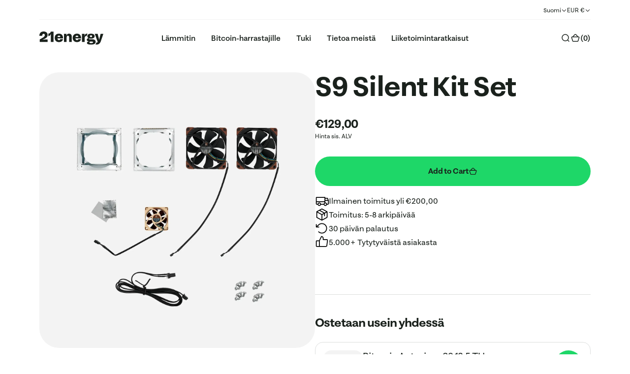

--- FILE ---
content_type: text/html; charset=utf-8
request_url: https://21energy.com/fi/products/s9-silent-kit-set
body_size: 86746
content:
<!doctype html>
<html
	class="no-js"
	data-scheme="light"
	lang="fi"
>
	<head>
            

  <!-- Meta Pixel Code -->
  

		<meta charset="utf-8">
		<meta http-equiv="X-UA-Compatible" content="IE=edge">
		<meta name="viewport" content="width=device-width,initial-scale=1">
		<meta name="theme-color" content=""><link rel="preconnect" href="https://cdn.shopify.com" crossorigin><link
				rel="icon"
				type="image/png"
				href="//21energy.com/cdn/shop/files/21e-favicon_32x32.png?v=1707119194"
			><link rel="preconnect" href="https://fonts.shopifycdn.com" crossorigin>











		


      <!-- GDPR FIX - OCTOBER: Shopify Customer Privacy API -->
      <script>
      // Load TrustPilot immediately - independent of consent (as decided on October 14, 2025)
      function loadTrustBox() {
        const script = document.createElement('script');
        script.type = 'text/javascript';
        script.src = '//widget.trustpilot.com/bootstrap/v5/tp.widget.bootstrap.min.js';
        script.async = true;
        document.head.appendChild(script);
      }
      loadTrustBox();

      // Wait for Shopify to be available
      function waitForShopify() {
        if (typeof window.Shopify !== 'undefined' && window.Shopify.loadFeatures) {

          // Load Shopify Customer Privacy API
          window.Shopify.loadFeatures([
            {
              name: 'consent-tracking-api',
              version: '0.1',
            },
          ], (error) => {
            if (error) {
              console.error('DEBUG - Failed to load Customer Privacy API:', error);
              return;
            }

            initializeConsentHandling();
          });
        } else {
          setTimeout(waitForShopify, 100);
        }
      }
      
      function initializeConsentHandling() {
        
        function loadGTM() {
          
          // GDPR FIX - OCTOBER: Google Consent Mode V2 (TinyCookie integration)
          window.dataLayer = window.dataLayer || [];
          function gtag(){dataLayer.push(arguments);}
          
          // Set default consent to denied (GDPR compliant)
          gtag('consent', 'default', {
            'functionality_storage': 'granted',
            'security_storage': 'granted', 
            'personalization_storage': 'denied',
            'analytics_storage': 'denied',
            'ad_storage': 'denied',
            'ad_user_data': 'denied',
            'ad_personalization': 'denied',
          });
          
          // Update consent based on user choice
          gtag('consent', 'update', {
            'analytics_storage': 'granted',
            'ad_storage': 'granted',
            'ad_user_data': 'granted',
            'ad_personalization': 'granted'
          });
          
          
          (function(w,d,s,l,i){w[l]=w[l]||[];w[l].push({'gtm.start':
          new Date().getTime(),event:'gtm.js'});var f=d.getElementsByTagName(s)[0],
          j=d.createElement(s),dl=l!='dataLayer'?'&l='+l:'';j.async=true;j.src=
          'https://www.googletagmanager.com/gtm.js?id='+i+dl;f.parentNode.insertBefore(j,f);
          })(window,document,'script','dataLayer','GTM-KZPHR4G');
          
          // GDPR FIX - OCTOBER: GTM analytics subscription with error handling
          try {
            if (typeof analytics !== 'undefined' && analytics.subscribe) {
              analytics.subscribe("product_added_to_cart", (event) => {
                try {
                  if (typeof window.dataLayer !== 'undefined') {
                    window.dataLayer.push({
                      event: "product_added_to_cart",
                      timestamp: event.timestamp,
                      id: event.id,
                      client_id: event.clientId,
                      url: event.context.document.location.href,
                      price: event.data?.cartLine?.merchandise?.price?.amount,
                      currency: event.data?.cartLine?.cost?.totalAmount?.currencyCode,
                      product_title: event.data?.cartLine?.merchandise?.product?.title,
                      quantity: event.data?.cartLine?.quantity,
                      total_cost: event.data?.cartLine?.cost?.totalAmount?.amount,
                    });
                  }
                } catch (error) {
                  console.error('DEBUG - Error pushing GTM analytics event:', error);
                }
              });
            } 
          } catch (error) {
            console.error('DEBUG - Error setting up GTM analytics subscription:', error);
          }
        }

        function loadGTMNoscript() {
          const iframe = document.createElement('iframe');
          iframe.src = 'https://www.googletagmanager.com/ns.html?id=GTM-KZPHR4G';
          iframe.height = '0';
          iframe.width = '0';
          iframe.style.display = 'none';
          iframe.style.visibility = 'hidden';
          document.body.appendChild(iframe);
        }

        // GDPR FIX - OCTOBER: Use Shopify's official consent API
        function checkConsentAndLoadScripts() {
          
          // Check if analytics is allowed AND user has given consent
          const analyticsAllowed = window.Shopify.customerPrivacy.analyticsProcessingAllowed();
          
          if (analyticsAllowed) {
            // Double check: only load if user has explicitly consented
            const currentConsent = window.Shopify.customerPrivacy.currentVisitorConsent();
            if (currentConsent.analytics === 'yes') {
              
              if (typeof window.dataLayer === 'undefined') {
                loadGTM();
              } 
              
              loadGTMNoscript();
            } 
          }
          
          // Check if marketing is allowed AND user has given consent
          const marketingAllowed = window.Shopify.customerPrivacy.marketingAllowed();
          
          if (marketingAllowed) {
            const currentConsent = window.Shopify.customerPrivacy.currentVisitorConsent();
            
            if (currentConsent.marketing === 'yes') {
              // Marketing consent is granted, load TrustBox
              // Update on october 14, 2025
              // We decided to move TrustPilot before consent check 

              // If we want to load TrustBox before consent check, we can do it here
              
            } 
          } 
        }
        
        // Only load scripts if user has already given consent
        // Don't load immediately - wait for explicit consent
        const currentConsent = window.Shopify.customerPrivacy.currentVisitorConsent();
  
        if (currentConsent.analytics === 'yes' || currentConsent.marketing === 'yes') {
          checkConsentAndLoadScripts();
        }
        
        // Listen for consent changes
        document.addEventListener('visitorConsentCollected', checkConsentAndLoadScripts);
      }
      
      // Start waiting for Shopify to be available
      waitForShopify();
      </script>
      <!-- End GDPR FIX - OCTOBER -->

		


		<script>
			// Set current locale for number formatter (must be set before number-formatter.js loads)
			window._21eCurrentLocale = 'fi'.toLowerCase();
		</script>
		<script src="//21energy.com/cdn/shop/t/34/assets/constants.js?v=57430444635880596041755020558" defer="defer"></script>
		<script src="//21energy.com/cdn/shop/t/34/assets/pubsub.js?v=2921868252632587581755020559" defer="defer"></script>
		<script src="//21energy.com/cdn/shop/t/34/assets/global.js?v=47848978468957701081768322993" defer="defer"></script>
		<script src="//21energy.com/cdn/shop/t/34/assets/number-formatter.js?v=160588207142719463211762333803" defer="defer"></script><script src="//21energy.com/cdn/shop/t/34/assets/quick-add.js?v=68581107361559376371755020554" defer="defer"></script>
			<script src="//21energy.com/cdn/shop/t/34/assets/product-form.js?v=107675664317085388961767863281" defer="defer"></script>
		

        
        
        
        
        
        
        
        
        
        
        
        
        
        
        
        
        
        
        
        
        <link rel="alternate" hreflang="x-default" href="https://21energy.com/products/s9-silent-kit-set">
        <link rel="alternate" hreflang="en" href="https://21energy.com/products/s9-silent-kit-set">
        <link rel="alternate" hreflang="de" href="https://21energy.com/de/products/s9-silent-kit-set">
        <link rel="alternate" hreflang="fr" href="https://21energy.com/fr/products/s9-silent-kit-set">
        <link rel="alternate" hreflang="no" href="https://21energy.com/no/products/s9-silent-kit-set">
        <link rel="alternate" hreflang="sv" href="https://21energy.com/sv/products/s9-silent-kit-set">
        <link rel="alternate" hreflang="fi" href="https://21energy.com/fi/products/s9-silent-kit-set">

		
		
		
		<!-- GDPR FIX - OCTOBER: Debug to find GTM source -->
		<script>
		</script>
		
			
			
			<script>window.performance && window.performance.mark && window.performance.mark('shopify.content_for_header.start');</script><meta name="google-site-verification" content="Oag1qfWBvfQ9DVotvnELSb0tOgMDNQhwCka7iuaeXAY">
<meta id="shopify-digital-wallet" name="shopify-digital-wallet" content="/80304472398/digital_wallets/dialog">
<link rel="alternate" type="application/json+oembed" href="https://21energy.com/fi/products/s9-silent-kit-set.oembed">
<script async="async" src="/checkouts/internal/preloads.js?locale=fi-AT"></script>
<script id="shopify-features" type="application/json">{"accessToken":"bbafc168781015fbf07877ba5ed96e0e","betas":["rich-media-storefront-analytics"],"domain":"21energy.com","predictiveSearch":true,"shopId":80304472398,"locale":"fi"}</script>
<script>var Shopify = Shopify || {};
Shopify.shop = "f0101b-5.myshopify.com";
Shopify.locale = "fi";
Shopify.currency = {"active":"EUR","rate":"1.0"};
Shopify.country = "AT";
Shopify.theme = {"name":"shopify\/master","id":182014280014,"schema_name":"Barcelona","schema_version":"1.0.1","theme_store_id":null,"role":"main"};
Shopify.theme.handle = "null";
Shopify.theme.style = {"id":null,"handle":null};
Shopify.cdnHost = "21energy.com/cdn";
Shopify.routes = Shopify.routes || {};
Shopify.routes.root = "/fi/";</script>
<script type="module">!function(o){(o.Shopify=o.Shopify||{}).modules=!0}(window);</script>
<script>!function(o){function n(){var o=[];function n(){o.push(Array.prototype.slice.apply(arguments))}return n.q=o,n}var t=o.Shopify=o.Shopify||{};t.loadFeatures=n(),t.autoloadFeatures=n()}(window);</script>
<script id="shop-js-analytics" type="application/json">{"pageType":"product"}</script>
<script defer="defer" async type="module" src="//21energy.com/cdn/shopifycloud/shop-js/modules/v2/client.init-shop-cart-sync_BaVYBPKc.fi.esm.js"></script>
<script defer="defer" async type="module" src="//21energy.com/cdn/shopifycloud/shop-js/modules/v2/chunk.common_CTbb0h5t.esm.js"></script>
<script defer="defer" async type="module" src="//21energy.com/cdn/shopifycloud/shop-js/modules/v2/chunk.modal_DUS8DR4E.esm.js"></script>
<script type="module">
  await import("//21energy.com/cdn/shopifycloud/shop-js/modules/v2/client.init-shop-cart-sync_BaVYBPKc.fi.esm.js");
await import("//21energy.com/cdn/shopifycloud/shop-js/modules/v2/chunk.common_CTbb0h5t.esm.js");
await import("//21energy.com/cdn/shopifycloud/shop-js/modules/v2/chunk.modal_DUS8DR4E.esm.js");

  window.Shopify.SignInWithShop?.initShopCartSync?.({"fedCMEnabled":true,"windoidEnabled":true});

</script>
<script>(function() {
  var isLoaded = false;
  function asyncLoad() {
    if (isLoaded) return;
    isLoaded = true;
    var urls = ["https:\/\/ecommplugins-scripts.trustpilot.com\/v2.1\/js\/header.min.js?settings=eyJrZXkiOiJjVDZEM1VTaTdIUkNHT216IiwicyI6Im5vbmUifQ==\u0026v=2.5\u0026shop=f0101b-5.myshopify.com","https:\/\/ecommplugins-trustboxsettings.trustpilot.com\/f0101b-5.myshopify.com.js?settings=1719488327822\u0026shop=f0101b-5.myshopify.com","https:\/\/omnisnippet1.com\/platforms\/shopify.js?source=scriptTag\u0026v=2025-05-15T12\u0026shop=f0101b-5.myshopify.com","https:\/\/cdn.shopify.com\/s\/files\/1\/0803\/0447\/2398\/t\/34\/assets\/yoast-active-script.js?v=1755020554\u0026shop=f0101b-5.myshopify.com"];
    for (var i = 0; i < urls.length; i++) {
      var s = document.createElement('script');
      s.type = 'text/javascript';
      s.async = true;
      s.src = urls[i];
      var x = document.getElementsByTagName('script')[0];
      x.parentNode.insertBefore(s, x);
    }
  };
  if(window.attachEvent) {
    window.attachEvent('onload', asyncLoad);
  } else {
    window.addEventListener('load', asyncLoad, false);
  }
})();</script>
<script id="__st">var __st={"a":80304472398,"offset":3600,"reqid":"4464dbae-4f32-4ec0-b156-c9b11add16ff-1769212875","pageurl":"21energy.com\/fi\/products\/s9-silent-kit-set","u":"7ff2e06c3586","p":"product","rtyp":"product","rid":8699945156942};</script>
<script>window.ShopifyPaypalV4VisibilityTracking = true;</script>
<script id="captcha-bootstrap">!function(){'use strict';const t='contact',e='account',n='new_comment',o=[[t,t],['blogs',n],['comments',n],[t,'customer']],c=[[e,'customer_login'],[e,'guest_login'],[e,'recover_customer_password'],[e,'create_customer']],r=t=>t.map((([t,e])=>`form[action*='/${t}']:not([data-nocaptcha='true']) input[name='form_type'][value='${e}']`)).join(','),a=t=>()=>t?[...document.querySelectorAll(t)].map((t=>t.form)):[];function s(){const t=[...o],e=r(t);return a(e)}const i='password',u='form_key',d=['recaptcha-v3-token','g-recaptcha-response','h-captcha-response',i],f=()=>{try{return window.sessionStorage}catch{return}},m='__shopify_v',_=t=>t.elements[u];function p(t,e,n=!1){try{const o=window.sessionStorage,c=JSON.parse(o.getItem(e)),{data:r}=function(t){const{data:e,action:n}=t;return t[m]||n?{data:e,action:n}:{data:t,action:n}}(c);for(const[e,n]of Object.entries(r))t.elements[e]&&(t.elements[e].value=n);n&&o.removeItem(e)}catch(o){console.error('form repopulation failed',{error:o})}}const l='form_type',E='cptcha';function T(t){t.dataset[E]=!0}const w=window,h=w.document,L='Shopify',v='ce_forms',y='captcha';let A=!1;((t,e)=>{const n=(g='f06e6c50-85a8-45c8-87d0-21a2b65856fe',I='https://cdn.shopify.com/shopifycloud/storefront-forms-hcaptcha/ce_storefront_forms_captcha_hcaptcha.v1.5.2.iife.js',D={infoText:'hCaptchan suojaama',privacyText:'Tietosuoja',termsText:'Ehdot'},(t,e,n)=>{const o=w[L][v],c=o.bindForm;if(c)return c(t,g,e,D).then(n);var r;o.q.push([[t,g,e,D],n]),r=I,A||(h.body.append(Object.assign(h.createElement('script'),{id:'captcha-provider',async:!0,src:r})),A=!0)});var g,I,D;w[L]=w[L]||{},w[L][v]=w[L][v]||{},w[L][v].q=[],w[L][y]=w[L][y]||{},w[L][y].protect=function(t,e){n(t,void 0,e),T(t)},Object.freeze(w[L][y]),function(t,e,n,w,h,L){const[v,y,A,g]=function(t,e,n){const i=e?o:[],u=t?c:[],d=[...i,...u],f=r(d),m=r(i),_=r(d.filter((([t,e])=>n.includes(e))));return[a(f),a(m),a(_),s()]}(w,h,L),I=t=>{const e=t.target;return e instanceof HTMLFormElement?e:e&&e.form},D=t=>v().includes(t);t.addEventListener('submit',(t=>{const e=I(t);if(!e)return;const n=D(e)&&!e.dataset.hcaptchaBound&&!e.dataset.recaptchaBound,o=_(e),c=g().includes(e)&&(!o||!o.value);(n||c)&&t.preventDefault(),c&&!n&&(function(t){try{if(!f())return;!function(t){const e=f();if(!e)return;const n=_(t);if(!n)return;const o=n.value;o&&e.removeItem(o)}(t);const e=Array.from(Array(32),(()=>Math.random().toString(36)[2])).join('');!function(t,e){_(t)||t.append(Object.assign(document.createElement('input'),{type:'hidden',name:u})),t.elements[u].value=e}(t,e),function(t,e){const n=f();if(!n)return;const o=[...t.querySelectorAll(`input[type='${i}']`)].map((({name:t})=>t)),c=[...d,...o],r={};for(const[a,s]of new FormData(t).entries())c.includes(a)||(r[a]=s);n.setItem(e,JSON.stringify({[m]:1,action:t.action,data:r}))}(t,e)}catch(e){console.error('failed to persist form',e)}}(e),e.submit())}));const S=(t,e)=>{t&&!t.dataset[E]&&(n(t,e.some((e=>e===t))),T(t))};for(const o of['focusin','change'])t.addEventListener(o,(t=>{const e=I(t);D(e)&&S(e,y())}));const B=e.get('form_key'),M=e.get(l),P=B&&M;t.addEventListener('DOMContentLoaded',(()=>{const t=y();if(P)for(const e of t)e.elements[l].value===M&&p(e,B);[...new Set([...A(),...v().filter((t=>'true'===t.dataset.shopifyCaptcha))])].forEach((e=>S(e,t)))}))}(h,new URLSearchParams(w.location.search),n,t,e,['guest_login'])})(!0,!0)}();</script>
<script integrity="sha256-4kQ18oKyAcykRKYeNunJcIwy7WH5gtpwJnB7kiuLZ1E=" data-source-attribution="shopify.loadfeatures" defer="defer" src="//21energy.com/cdn/shopifycloud/storefront/assets/storefront/load_feature-a0a9edcb.js" crossorigin="anonymous"></script>
<script data-source-attribution="shopify.dynamic_checkout.dynamic.init">var Shopify=Shopify||{};Shopify.PaymentButton=Shopify.PaymentButton||{isStorefrontPortableWallets:!0,init:function(){window.Shopify.PaymentButton.init=function(){};var t=document.createElement("script");t.src="https://21energy.com/cdn/shopifycloud/portable-wallets/latest/portable-wallets.fi.js",t.type="module",document.head.appendChild(t)}};
</script>
<script data-source-attribution="shopify.dynamic_checkout.buyer_consent">
  function portableWalletsHideBuyerConsent(e){var t=document.getElementById("shopify-buyer-consent"),n=document.getElementById("shopify-subscription-policy-button");t&&n&&(t.classList.add("hidden"),t.setAttribute("aria-hidden","true"),n.removeEventListener("click",e))}function portableWalletsShowBuyerConsent(e){var t=document.getElementById("shopify-buyer-consent"),n=document.getElementById("shopify-subscription-policy-button");t&&n&&(t.classList.remove("hidden"),t.removeAttribute("aria-hidden"),n.addEventListener("click",e))}window.Shopify?.PaymentButton&&(window.Shopify.PaymentButton.hideBuyerConsent=portableWalletsHideBuyerConsent,window.Shopify.PaymentButton.showBuyerConsent=portableWalletsShowBuyerConsent);
</script>
<script data-source-attribution="shopify.dynamic_checkout.cart.bootstrap">document.addEventListener("DOMContentLoaded",(function(){function t(){return document.querySelector("shopify-accelerated-checkout-cart, shopify-accelerated-checkout")}if(t())Shopify.PaymentButton.init();else{new MutationObserver((function(e,n){t()&&(Shopify.PaymentButton.init(),n.disconnect())})).observe(document.body,{childList:!0,subtree:!0})}}));
</script>
<script id="sections-script" data-sections="main-product,x-21e-v3-top-bar,header,footer" defer="defer" src="//21energy.com/cdn/shop/t/34/compiled_assets/scripts.js?v=23639"></script>
<script>window.performance && window.performance.mark && window.performance.mark('shopify.content_for_header.end');</script>
		  
		<script>
		
		</script>
		
		

<style data-shopify>
	@font-face {
  font-family: "DM Sans";
  font-weight: 400;
  font-style: normal;
  font-display: swap;
  src: url("//21energy.com/cdn/fonts/dm_sans/dmsans_n4.ec80bd4dd7e1a334c969c265873491ae56018d72.woff2") format("woff2"),
       url("//21energy.com/cdn/fonts/dm_sans/dmsans_n4.87bdd914d8a61247b911147ae68e754d695c58a6.woff") format("woff");
}

	@font-face {
  font-family: "DM Sans";
  font-weight: 500;
  font-style: normal;
  font-display: swap;
  src: url("//21energy.com/cdn/fonts/dm_sans/dmsans_n5.8a0f1984c77eb7186ceb87c4da2173ff65eb012e.woff2") format("woff2"),
       url("//21energy.com/cdn/fonts/dm_sans/dmsans_n5.9ad2e755a89e15b3d6c53259daad5fc9609888e6.woff") format("woff");
}

	@font-face {
  font-family: "DM Sans";
  font-weight: 700;
  font-style: normal;
  font-display: swap;
  src: url("//21energy.com/cdn/fonts/dm_sans/dmsans_n7.97e21d81502002291ea1de8aefb79170c6946ce5.woff2") format("woff2"),
       url("//21energy.com/cdn/fonts/dm_sans/dmsans_n7.af5c214f5116410ca1d53a2090665620e78e2e1b.woff") format("woff");
}

	@font-face {
  font-family: "DM Sans";
  font-weight: 500;
  font-style: normal;
  font-display: swap;
  src: url("//21energy.com/cdn/fonts/dm_sans/dmsans_n5.8a0f1984c77eb7186ceb87c4da2173ff65eb012e.woff2") format("woff2"),
       url("//21energy.com/cdn/fonts/dm_sans/dmsans_n5.9ad2e755a89e15b3d6c53259daad5fc9609888e6.woff") format("woff");
}

	@font-face {
  font-family: "DM Sans";
  font-weight: 300;
  font-style: normal;
  font-display: swap;
  src: url("//21energy.com/cdn/fonts/dm_sans/dmsans_n3.d218434bb518134511e5205d90c23cfb8a1b261b.woff2") format("woff2"),
       url("//21energy.com/cdn/fonts/dm_sans/dmsans_n3.0c324a11de656e0e3f656188ad5de9ff34f70c04.woff") format("woff");
}

	@font-face {
  font-family: "DM Sans";
  font-weight: 400;
  font-style: normal;
  font-display: swap;
  src: url("//21energy.com/cdn/fonts/dm_sans/dmsans_n4.ec80bd4dd7e1a334c969c265873491ae56018d72.woff2") format("woff2"),
       url("//21energy.com/cdn/fonts/dm_sans/dmsans_n4.87bdd914d8a61247b911147ae68e754d695c58a6.woff") format("woff");
}

	@font-face {
  font-family: "DM Sans";
  font-weight: 500;
  font-style: normal;
  font-display: swap;
  src: url("//21energy.com/cdn/fonts/dm_sans/dmsans_n5.8a0f1984c77eb7186ceb87c4da2173ff65eb012e.woff2") format("woff2"),
       url("//21energy.com/cdn/fonts/dm_sans/dmsans_n5.9ad2e755a89e15b3d6c53259daad5fc9609888e6.woff") format("woff");
}

	@font-face {
  font-family: "DM Sans";
  font-weight: 700;
  font-style: normal;
  font-display: swap;
  src: url("//21energy.com/cdn/fonts/dm_sans/dmsans_n7.97e21d81502002291ea1de8aefb79170c6946ce5.woff2") format("woff2"),
       url("//21energy.com/cdn/fonts/dm_sans/dmsans_n7.af5c214f5116410ca1d53a2090665620e78e2e1b.woff") format("woff");
}

	@font-face {
  font-family: "DM Sans";
  font-weight: 700;
  font-style: normal;
  font-display: swap;
  src: url("//21energy.com/cdn/fonts/dm_sans/dmsans_n7.97e21d81502002291ea1de8aefb79170c6946ce5.woff2") format("woff2"),
       url("//21energy.com/cdn/fonts/dm_sans/dmsans_n7.af5c214f5116410ca1d53a2090665620e78e2e1b.woff") format("woff");
}

	@font-face {
  font-family: "DM Sans";
  font-weight: 400;
  font-style: italic;
  font-display: swap;
  src: url("//21energy.com/cdn/fonts/dm_sans/dmsans_i4.b8fe05e69ee95d5a53155c346957d8cbf5081c1a.woff2") format("woff2"),
       url("//21energy.com/cdn/fonts/dm_sans/dmsans_i4.403fe28ee2ea63e142575c0aa47684d65f8c23a0.woff") format("woff");
}

	@font-face {
  font-family: "DM Sans";
  font-weight: 500;
  font-style: italic;
  font-display: swap;
  src: url("//21energy.com/cdn/fonts/dm_sans/dmsans_i5.8654104650c013677e3def7db9b31bfbaa34e59a.woff2") format("woff2"),
       url("//21energy.com/cdn/fonts/dm_sans/dmsans_i5.a0dc844d8a75a4232f255fc600ad5a295572bed9.woff") format("woff");
}

	@font-face {
  font-family: "DM Sans";
  font-weight: 700;
  font-style: italic;
  font-display: swap;
  src: url("//21energy.com/cdn/fonts/dm_sans/dmsans_i7.52b57f7d7342eb7255084623d98ab83fd96e7f9b.woff2") format("woff2"),
       url("//21energy.com/cdn/fonts/dm_sans/dmsans_i7.d5e14ef18a1d4a8ce78a4187580b4eb1759c2eda.woff") format("woff");
}


	
		:root,
		[data-scheme=light] .color-background-1 {
			--color-background: 255,255,255;
--color-background-secondary: 242,244,244;

	--gradient-background: #ffffff;

--color-foreground: 26, 33, 28;
--color-foreground-secondary: 26, 33, 28;
--color-foreground-title: 26, 33, 28;
--menu-shadow-color: var(--color-foreground);
--color-button-text: 26, 33, 28;
--color-button-text-hover: 26, 33, 28;
--color-button: 30, 215, 104;
--color-button-hover: 28, 202, 98;

--color-button-secondary: 242, 244, 244;
--color-button-secondary-hover: 217, 222, 222;
--color-button-secondary-text: 26, 33, 28;
--color-button-secondary-text-hover: 26, 33, 28;

--color-button-tertiary-text: 26, 33, 28;
--color-button-tertiary-text-hover: 26, 33, 28;
--color-button-tertiary: 242, 244, 244;
--color-button-tertiary-hover: 217, 222, 222;

--color-overlay: 255, 255, 255;
--color-border-input: 242, 244, 244;
--color-border-input-hover: 217, 222, 222;
--color-background-input: 242, 244, 244;
--color-background-input-hover: 217, 222, 222;
--color-border: 226, 229, 232;
--color-accent: 242, 244, 244;

--color-badge-text: 255, 255, 255;
--color-badge-background: 229, 73, 17;
--color-blog-slider-heading-hover : var(--color-button-hover);
		}
		@media (prefers-color-scheme: light) {
			:root,
			[data-scheme=auto] .color-background-1 {
				--color-background: 255,255,255;
--color-background-secondary: 242,244,244;

	--gradient-background: #ffffff;

--color-foreground: 26, 33, 28;
--color-foreground-secondary: 26, 33, 28;
--color-foreground-title: 26, 33, 28;
--menu-shadow-color: var(--color-foreground);
--color-button-text: 26, 33, 28;
--color-button-text-hover: 26, 33, 28;
--color-button: 30, 215, 104;
--color-button-hover: 28, 202, 98;

--color-button-secondary: 242, 244, 244;
--color-button-secondary-hover: 217, 222, 222;
--color-button-secondary-text: 26, 33, 28;
--color-button-secondary-text-hover: 26, 33, 28;

--color-button-tertiary-text: 26, 33, 28;
--color-button-tertiary-text-hover: 26, 33, 28;
--color-button-tertiary: 242, 244, 244;
--color-button-tertiary-hover: 217, 222, 222;

--color-overlay: 255, 255, 255;
--color-border-input: 242, 244, 244;
--color-border-input-hover: 217, 222, 222;
--color-background-input: 242, 244, 244;
--color-background-input-hover: 217, 222, 222;
--color-border: 226, 229, 232;
--color-accent: 242, 244, 244;

--color-badge-text: 255, 255, 255;
--color-badge-background: 229, 73, 17;
--color-blog-slider-heading-hover : var(--color-button-hover);
			}
		}
		[data-scheme=dark],
			.color-inverse,
		[data-scheme=dark] .color-background-1 {
			
	--color-background: 31, 31, 31;
	--color-background-secondary: 23, 23, 23;
	--color-border-input: 23, 23, 23;
	--color-border-input-hover: 20, 20, 20;
	--color-background-input: 23, 23, 23;
	--color-background-input-hover: 20, 20, 20;


	--gradient-background: rgb(var(--color-background));

--color-blog-slider-heading-hover: 203, 211, 218;
--color-overlay: 31, 31, 31;
--color-foreground: 255, 255, 255;
--color-foreground-secondary: 169, 169, 169;
--color-foreground-title: 255, 255, 255;
--color-border: 53, 53, 53;
--color-link: 229, 229, 229;
--alpha-link: 0.5;
--color-button: 53, 53, 53;
--color-button-hover: 60, 60, 60;
--color-button-text: 255, 255, 255;
--color-button-text-hover: 255, 255, 255;
--color-button-secondary: 0, 0, 0;
--color-button-secondary-hover: 12, 12, 12;
--color-button-secondary-text: 255, 255, 255;
--color-button-secondary-text-hover: 255, 255, 255;
--color-button-tertiary: 15, 15, 15;
--color-button-tertiary-hover: 53, 53, 53;
--color-button-tertiary-text: 255, 255, 255;
--color-button-tertiary-text-hover: 255, 255, 255;
--alpha-button-background: 1;
--alpha-button-border: 1;
--color-social: 255, 255, 255;
--color-placeholder-input: 255, 255, 255;
--color-card-price-new: 229, 229, 229;
--color-card-price-old: 169, 169, 169;
--color-error-background: 0, 0, 0;
--color-title-text: 255, 255, 255;
--color-accent : 23, 23, 23;
--menu-shadow-color: 0,0,0;
--menu-shadow-alpha: 0.3;
--swiper-navigation-color: rgb(var(--color-foreground));
--swiper-pagination-color : rgb(var(--color-foreground));
		}
		@media (prefers-color-scheme: dark) {
			[data-scheme=auto],
			[data-scheme=auto] .color-background-1 {
				
	--color-background: 31, 31, 31;
	--color-background-secondary: 23, 23, 23;
	--color-border-input: 23, 23, 23;
	--color-border-input-hover: 20, 20, 20;
	--color-background-input: 23, 23, 23;
	--color-background-input-hover: 20, 20, 20;


	--gradient-background: rgb(var(--color-background));

--color-blog-slider-heading-hover: 203, 211, 218;
--color-overlay: 31, 31, 31;
--color-foreground: 255, 255, 255;
--color-foreground-secondary: 169, 169, 169;
--color-foreground-title: 255, 255, 255;
--color-border: 53, 53, 53;
--color-link: 229, 229, 229;
--alpha-link: 0.5;
--color-button: 53, 53, 53;
--color-button-hover: 60, 60, 60;
--color-button-text: 255, 255, 255;
--color-button-text-hover: 255, 255, 255;
--color-button-secondary: 0, 0, 0;
--color-button-secondary-hover: 12, 12, 12;
--color-button-secondary-text: 255, 255, 255;
--color-button-secondary-text-hover: 255, 255, 255;
--color-button-tertiary: 15, 15, 15;
--color-button-tertiary-hover: 53, 53, 53;
--color-button-tertiary-text: 255, 255, 255;
--color-button-tertiary-text-hover: 255, 255, 255;
--alpha-button-background: 1;
--alpha-button-border: 1;
--color-social: 255, 255, 255;
--color-placeholder-input: 255, 255, 255;
--color-card-price-new: 229, 229, 229;
--color-card-price-old: 169, 169, 169;
--color-error-background: 0, 0, 0;
--color-title-text: 255, 255, 255;
--color-accent : 23, 23, 23;
--menu-shadow-color: 0,0,0;
--menu-shadow-alpha: 0.3;
--swiper-navigation-color: rgb(var(--color-foreground));
--swiper-pagination-color : rgb(var(--color-foreground));
			}
		}

	
		
		[data-scheme=light] .color-background-2 {
			--color-background: 245,250,242;
--color-background-secondary: 244,244,244;

	--gradient-background: #f5faf2;

--color-foreground: 26, 33, 28;
--color-foreground-secondary: 26, 33, 28;
--color-foreground-title: 26, 33, 28;
--menu-shadow-color: var(--color-foreground);
--color-button-text: 26, 33, 28;
--color-button-text-hover: 26, 33, 28;
--color-button: 30, 215, 104;
--color-button-hover: 28, 202, 98;

--color-button-secondary: 235, 254, 245;
--color-button-secondary-hover: 206, 253, 229;
--color-button-secondary-text: 30, 215, 104;
--color-button-secondary-text-hover: 28, 202, 98;

--color-button-tertiary-text: 30, 215, 104;
--color-button-tertiary-text-hover: 28, 202, 98;
--color-button-tertiary: 235, 254, 245;
--color-button-tertiary-hover: 206, 253, 229;

--color-overlay: 255, 255, 255;
--color-border-input: 235, 254, 245;
--color-border-input-hover: 206, 253, 229;
--color-background-input: 235, 254, 245;
--color-background-input-hover: 206, 253, 229;
--color-border: 226, 229, 232;
--color-accent: 242, 244, 244;

--color-badge-text: 26, 33, 28;
--color-badge-background: 242, 244, 244;
--color-blog-slider-heading-hover : var(--color-button-hover);
		}
		@media (prefers-color-scheme: light) {
			
			[data-scheme=auto] .color-background-2 {
				--color-background: 245,250,242;
--color-background-secondary: 244,244,244;

	--gradient-background: #f5faf2;

--color-foreground: 26, 33, 28;
--color-foreground-secondary: 26, 33, 28;
--color-foreground-title: 26, 33, 28;
--menu-shadow-color: var(--color-foreground);
--color-button-text: 26, 33, 28;
--color-button-text-hover: 26, 33, 28;
--color-button: 30, 215, 104;
--color-button-hover: 28, 202, 98;

--color-button-secondary: 235, 254, 245;
--color-button-secondary-hover: 206, 253, 229;
--color-button-secondary-text: 30, 215, 104;
--color-button-secondary-text-hover: 28, 202, 98;

--color-button-tertiary-text: 30, 215, 104;
--color-button-tertiary-text-hover: 28, 202, 98;
--color-button-tertiary: 235, 254, 245;
--color-button-tertiary-hover: 206, 253, 229;

--color-overlay: 255, 255, 255;
--color-border-input: 235, 254, 245;
--color-border-input-hover: 206, 253, 229;
--color-background-input: 235, 254, 245;
--color-background-input-hover: 206, 253, 229;
--color-border: 226, 229, 232;
--color-accent: 242, 244, 244;

--color-badge-text: 26, 33, 28;
--color-badge-background: 242, 244, 244;
--color-blog-slider-heading-hover : var(--color-button-hover);
			}
		}
		
		[data-scheme=dark] .color-background-2 {
			
	--color-background: 23, 23, 23;
	--color-background-secondary: 31, 31, 31;
	--color-border-input: 27, 27, 27;
	--color-border-input-hover: 32, 32, 32;
	--color-background-input: 27, 27, 27;
	--color-background-input-hover: 32, 32, 32;


	--gradient-background: rgb(var(--color-background));

--color-blog-slider-heading-hover: 203, 211, 218;
--color-overlay: 31, 31, 31;
--color-foreground: 255, 255, 255;
--color-foreground-secondary: 169, 169, 169;
--color-foreground-title: 255, 255, 255;
--color-border: 53, 53, 53;
--color-link: 229, 229, 229;
--alpha-link: 0.5;
--color-button: 53, 53, 53;
--color-button-hover: 60, 60, 60;
--color-button-text: 255, 255, 255;
--color-button-text-hover: 255, 255, 255;
--color-button-secondary: 0, 0, 0;
--color-button-secondary-hover: 12, 12, 12;
--color-button-secondary-text: 255, 255, 255;
--color-button-secondary-text-hover: 255, 255, 255;
--color-button-tertiary: 15, 15, 15;
--color-button-tertiary-hover: 53, 53, 53;
--color-button-tertiary-text: 255, 255, 255;
--color-button-tertiary-text-hover: 255, 255, 255;
--alpha-button-background: 1;
--alpha-button-border: 1;
--color-social: 255, 255, 255;
--color-placeholder-input: 255, 255, 255;
--color-card-price-new: 229, 229, 229;
--color-card-price-old: 169, 169, 169;
--color-error-background: 0, 0, 0;
--color-title-text: 255, 255, 255;
--color-accent : 23, 23, 23;
--menu-shadow-color: 0,0,0;
--menu-shadow-alpha: 0.3;
--swiper-navigation-color: rgb(var(--color-foreground));
--swiper-pagination-color : rgb(var(--color-foreground));
		}
		@media (prefers-color-scheme: dark) {
			
			[data-scheme=auto] .color-background-2 {
				
	--color-background: 23, 23, 23;
	--color-background-secondary: 31, 31, 31;
	--color-border-input: 27, 27, 27;
	--color-border-input-hover: 32, 32, 32;
	--color-background-input: 27, 27, 27;
	--color-background-input-hover: 32, 32, 32;


	--gradient-background: rgb(var(--color-background));

--color-blog-slider-heading-hover: 203, 211, 218;
--color-overlay: 31, 31, 31;
--color-foreground: 255, 255, 255;
--color-foreground-secondary: 169, 169, 169;
--color-foreground-title: 255, 255, 255;
--color-border: 53, 53, 53;
--color-link: 229, 229, 229;
--alpha-link: 0.5;
--color-button: 53, 53, 53;
--color-button-hover: 60, 60, 60;
--color-button-text: 255, 255, 255;
--color-button-text-hover: 255, 255, 255;
--color-button-secondary: 0, 0, 0;
--color-button-secondary-hover: 12, 12, 12;
--color-button-secondary-text: 255, 255, 255;
--color-button-secondary-text-hover: 255, 255, 255;
--color-button-tertiary: 15, 15, 15;
--color-button-tertiary-hover: 53, 53, 53;
--color-button-tertiary-text: 255, 255, 255;
--color-button-tertiary-text-hover: 255, 255, 255;
--alpha-button-background: 1;
--alpha-button-border: 1;
--color-social: 255, 255, 255;
--color-placeholder-input: 255, 255, 255;
--color-card-price-new: 229, 229, 229;
--color-card-price-old: 169, 169, 169;
--color-error-background: 0, 0, 0;
--color-title-text: 255, 255, 255;
--color-accent : 23, 23, 23;
--menu-shadow-color: 0,0,0;
--menu-shadow-alpha: 0.3;
--swiper-navigation-color: rgb(var(--color-foreground));
--swiper-pagination-color : rgb(var(--color-foreground));
			}
		}

	
		
		[data-scheme=light] .color-background-3 {
			--color-background: 242,244,244;
--color-background-secondary: 244,244,244;

	--gradient-background: #f2f4f4;

--color-foreground: 14, 40, 60;
--color-foreground-secondary: 14, 40, 60;
--color-foreground-title: 14, 40, 60;
--menu-shadow-color: var(--color-foreground);
--color-button-text: 255, 255, 255;
--color-button-text-hover: 255, 255, 255;
--color-button: 17, 50, 75;
--color-button-hover: 31, 62, 85;

--color-button-secondary: 225, 230, 236;
--color-button-secondary-hover: 231, 235, 240;
--color-button-secondary-text: 17, 50, 75;
--color-button-secondary-text-hover: 17, 50, 75;

--color-button-tertiary-text: 17, 50, 75;
--color-button-tertiary-text-hover: 17, 50, 75;
--color-button-tertiary: 255, 255, 255;
--color-button-tertiary-hover: 251, 251, 251;

--color-overlay: 255, 255, 255;
--color-border-input: 255, 255, 255;
--color-border-input-hover: 255, 255, 255;
--color-background-input: 255, 255, 255;
--color-background-input-hover: 251, 251, 251;
--color-border: 226, 229, 232;
--color-accent: 242, 244, 244;

--color-badge-text: 14, 40, 60;
--color-badge-background: 242, 244, 244;
--color-blog-slider-heading-hover : var(--color-button-hover);
		}
		@media (prefers-color-scheme: light) {
			
			[data-scheme=auto] .color-background-3 {
				--color-background: 242,244,244;
--color-background-secondary: 244,244,244;

	--gradient-background: #f2f4f4;

--color-foreground: 14, 40, 60;
--color-foreground-secondary: 14, 40, 60;
--color-foreground-title: 14, 40, 60;
--menu-shadow-color: var(--color-foreground);
--color-button-text: 255, 255, 255;
--color-button-text-hover: 255, 255, 255;
--color-button: 17, 50, 75;
--color-button-hover: 31, 62, 85;

--color-button-secondary: 225, 230, 236;
--color-button-secondary-hover: 231, 235, 240;
--color-button-secondary-text: 17, 50, 75;
--color-button-secondary-text-hover: 17, 50, 75;

--color-button-tertiary-text: 17, 50, 75;
--color-button-tertiary-text-hover: 17, 50, 75;
--color-button-tertiary: 255, 255, 255;
--color-button-tertiary-hover: 251, 251, 251;

--color-overlay: 255, 255, 255;
--color-border-input: 255, 255, 255;
--color-border-input-hover: 255, 255, 255;
--color-background-input: 255, 255, 255;
--color-background-input-hover: 251, 251, 251;
--color-border: 226, 229, 232;
--color-accent: 242, 244, 244;

--color-badge-text: 14, 40, 60;
--color-badge-background: 242, 244, 244;
--color-blog-slider-heading-hover : var(--color-button-hover);
			}
		}
		
		[data-scheme=dark] .color-background-3 {
			
	--color-background: 23, 23, 23;
	--color-background-secondary: 31, 31, 31;
	--color-border-input: 27, 27, 27;
	--color-border-input-hover: 32, 32, 32;
	--color-background-input: 27, 27, 27;
	--color-background-input-hover: 32, 32, 32;


	--gradient-background: rgb(var(--color-background));

--color-blog-slider-heading-hover: 203, 211, 218;
--color-overlay: 31, 31, 31;
--color-foreground: 255, 255, 255;
--color-foreground-secondary: 169, 169, 169;
--color-foreground-title: 255, 255, 255;
--color-border: 53, 53, 53;
--color-link: 229, 229, 229;
--alpha-link: 0.5;
--color-button: 53, 53, 53;
--color-button-hover: 60, 60, 60;
--color-button-text: 255, 255, 255;
--color-button-text-hover: 255, 255, 255;
--color-button-secondary: 0, 0, 0;
--color-button-secondary-hover: 12, 12, 12;
--color-button-secondary-text: 255, 255, 255;
--color-button-secondary-text-hover: 255, 255, 255;
--color-button-tertiary: 15, 15, 15;
--color-button-tertiary-hover: 53, 53, 53;
--color-button-tertiary-text: 255, 255, 255;
--color-button-tertiary-text-hover: 255, 255, 255;
--alpha-button-background: 1;
--alpha-button-border: 1;
--color-social: 255, 255, 255;
--color-placeholder-input: 255, 255, 255;
--color-card-price-new: 229, 229, 229;
--color-card-price-old: 169, 169, 169;
--color-error-background: 0, 0, 0;
--color-title-text: 255, 255, 255;
--color-accent : 23, 23, 23;
--menu-shadow-color: 0,0,0;
--menu-shadow-alpha: 0.3;
--swiper-navigation-color: rgb(var(--color-foreground));
--swiper-pagination-color : rgb(var(--color-foreground));
		}
		@media (prefers-color-scheme: dark) {
			
			[data-scheme=auto] .color-background-3 {
				
	--color-background: 23, 23, 23;
	--color-background-secondary: 31, 31, 31;
	--color-border-input: 27, 27, 27;
	--color-border-input-hover: 32, 32, 32;
	--color-background-input: 27, 27, 27;
	--color-background-input-hover: 32, 32, 32;


	--gradient-background: rgb(var(--color-background));

--color-blog-slider-heading-hover: 203, 211, 218;
--color-overlay: 31, 31, 31;
--color-foreground: 255, 255, 255;
--color-foreground-secondary: 169, 169, 169;
--color-foreground-title: 255, 255, 255;
--color-border: 53, 53, 53;
--color-link: 229, 229, 229;
--alpha-link: 0.5;
--color-button: 53, 53, 53;
--color-button-hover: 60, 60, 60;
--color-button-text: 255, 255, 255;
--color-button-text-hover: 255, 255, 255;
--color-button-secondary: 0, 0, 0;
--color-button-secondary-hover: 12, 12, 12;
--color-button-secondary-text: 255, 255, 255;
--color-button-secondary-text-hover: 255, 255, 255;
--color-button-tertiary: 15, 15, 15;
--color-button-tertiary-hover: 53, 53, 53;
--color-button-tertiary-text: 255, 255, 255;
--color-button-tertiary-text-hover: 255, 255, 255;
--alpha-button-background: 1;
--alpha-button-border: 1;
--color-social: 255, 255, 255;
--color-placeholder-input: 255, 255, 255;
--color-card-price-new: 229, 229, 229;
--color-card-price-old: 169, 169, 169;
--color-error-background: 0, 0, 0;
--color-title-text: 255, 255, 255;
--color-accent : 23, 23, 23;
--menu-shadow-color: 0,0,0;
--menu-shadow-alpha: 0.3;
--swiper-navigation-color: rgb(var(--color-foreground));
--swiper-pagination-color : rgb(var(--color-foreground));
			}
		}

	
		
		[data-scheme=light] .color-background-4 {
			--color-background: 26,33,28;
--color-background-secondary: 26,33,28;

	--gradient-background: #1a211c;

--color-foreground: 255, 255, 255;
--color-foreground-secondary: 255, 255, 255;
--color-foreground-title: 255, 255, 255;
--menu-shadow-color: var(--color-foreground);
--color-button-text: 26, 33, 28;
--color-button-text-hover: 26, 33, 28;
--color-button: 30, 215, 104;
--color-button-hover: 28, 202, 98;

--color-button-secondary: 235, 254, 245;
--color-button-secondary-hover: 206, 253, 229;
--color-button-secondary-text: 30, 215, 104;
--color-button-secondary-text-hover: 28, 202, 98;

--color-button-tertiary-text: 30, 215, 104;
--color-button-tertiary-text-hover: 28, 202, 98;
--color-button-tertiary: 235, 254, 245;
--color-button-tertiary-hover: 206, 253, 229;

--color-overlay: 0, 0, 0;
--color-border-input: 235, 254, 245;
--color-border-input-hover: 206, 253, 229;
--color-background-input: 235, 254, 245;
--color-background-input-hover: 206, 253, 229;
--color-border: 255, 255, 255;
--color-accent: 242, 244, 244;

--color-badge-text: 26, 33, 28;
--color-badge-background: 242, 244, 244;
--color-blog-slider-heading-hover : var(--color-button-hover);
		}
		@media (prefers-color-scheme: light) {
			
			[data-scheme=auto] .color-background-4 {
				--color-background: 26,33,28;
--color-background-secondary: 26,33,28;

	--gradient-background: #1a211c;

--color-foreground: 255, 255, 255;
--color-foreground-secondary: 255, 255, 255;
--color-foreground-title: 255, 255, 255;
--menu-shadow-color: var(--color-foreground);
--color-button-text: 26, 33, 28;
--color-button-text-hover: 26, 33, 28;
--color-button: 30, 215, 104;
--color-button-hover: 28, 202, 98;

--color-button-secondary: 235, 254, 245;
--color-button-secondary-hover: 206, 253, 229;
--color-button-secondary-text: 30, 215, 104;
--color-button-secondary-text-hover: 28, 202, 98;

--color-button-tertiary-text: 30, 215, 104;
--color-button-tertiary-text-hover: 28, 202, 98;
--color-button-tertiary: 235, 254, 245;
--color-button-tertiary-hover: 206, 253, 229;

--color-overlay: 0, 0, 0;
--color-border-input: 235, 254, 245;
--color-border-input-hover: 206, 253, 229;
--color-background-input: 235, 254, 245;
--color-background-input-hover: 206, 253, 229;
--color-border: 255, 255, 255;
--color-accent: 242, 244, 244;

--color-badge-text: 26, 33, 28;
--color-badge-background: 242, 244, 244;
--color-blog-slider-heading-hover : var(--color-button-hover);
			}
		}
		
		[data-scheme=dark] .color-background-4 {
			
	--color-background: 0, 0, 0;
	--color-border-input: 23, 23, 23;
	--color-border-input-hover: 20, 20, 20;
	--color-background-input: 23, 23, 23;
	--color-background-input-hover: 20, 20, 20;


	--gradient-background: rgb(var(--color-background));

--color-blog-slider-heading-hover: 203, 211, 218;
--color-overlay: 31, 31, 31;
--color-foreground: 255, 255, 255;
--color-foreground-secondary: 169, 169, 169;
--color-foreground-title: 255, 255, 255;
--color-border: 53, 53, 53;
--color-link: 229, 229, 229;
--alpha-link: 0.5;
--color-button: 53, 53, 53;
--color-button-hover: 60, 60, 60;
--color-button-text: 255, 255, 255;
--color-button-text-hover: 255, 255, 255;
--color-button-secondary: 0, 0, 0;
--color-button-secondary-hover: 12, 12, 12;
--color-button-secondary-text: 255, 255, 255;
--color-button-secondary-text-hover: 255, 255, 255;
--color-button-tertiary: 15, 15, 15;
--color-button-tertiary-hover: 53, 53, 53;
--color-button-tertiary-text: 255, 255, 255;
--color-button-tertiary-text-hover: 255, 255, 255;
--alpha-button-background: 1;
--alpha-button-border: 1;
--color-social: 255, 255, 255;
--color-placeholder-input: 255, 255, 255;
--color-card-price-new: 229, 229, 229;
--color-card-price-old: 169, 169, 169;
--color-error-background: 0, 0, 0;
--color-title-text: 255, 255, 255;
--color-accent : 23, 23, 23;
--menu-shadow-color: 0,0,0;
--menu-shadow-alpha: 0.3;
--swiper-navigation-color: rgb(var(--color-foreground));
--swiper-pagination-color : rgb(var(--color-foreground));
		}
		@media (prefers-color-scheme: dark) {
			
			[data-scheme=auto] .color-background-4 {
				
	--color-background: 0, 0, 0;
	--color-border-input: 23, 23, 23;
	--color-border-input-hover: 20, 20, 20;
	--color-background-input: 23, 23, 23;
	--color-background-input-hover: 20, 20, 20;


	--gradient-background: rgb(var(--color-background));

--color-blog-slider-heading-hover: 203, 211, 218;
--color-overlay: 31, 31, 31;
--color-foreground: 255, 255, 255;
--color-foreground-secondary: 169, 169, 169;
--color-foreground-title: 255, 255, 255;
--color-border: 53, 53, 53;
--color-link: 229, 229, 229;
--alpha-link: 0.5;
--color-button: 53, 53, 53;
--color-button-hover: 60, 60, 60;
--color-button-text: 255, 255, 255;
--color-button-text-hover: 255, 255, 255;
--color-button-secondary: 0, 0, 0;
--color-button-secondary-hover: 12, 12, 12;
--color-button-secondary-text: 255, 255, 255;
--color-button-secondary-text-hover: 255, 255, 255;
--color-button-tertiary: 15, 15, 15;
--color-button-tertiary-hover: 53, 53, 53;
--color-button-tertiary-text: 255, 255, 255;
--color-button-tertiary-text-hover: 255, 255, 255;
--alpha-button-background: 1;
--alpha-button-border: 1;
--color-social: 255, 255, 255;
--color-placeholder-input: 255, 255, 255;
--color-card-price-new: 229, 229, 229;
--color-card-price-old: 169, 169, 169;
--color-error-background: 0, 0, 0;
--color-title-text: 255, 255, 255;
--color-accent : 23, 23, 23;
--menu-shadow-color: 0,0,0;
--menu-shadow-alpha: 0.3;
--swiper-navigation-color: rgb(var(--color-foreground));
--swiper-pagination-color : rgb(var(--color-foreground));
			}
		}

	
		
		[data-scheme=light] .color-background-5 {
			--color-background: 17,50,75;
--color-background-secondary: 17,50,75;

	--gradient-background: #11324b;

--color-foreground: 255, 255, 255;
--color-foreground-secondary: 255, 255, 255;
--color-foreground-title: 255, 255, 255;
--menu-shadow-color: var(--color-foreground);
--color-button-text: 17, 50, 75;
--color-button-text-hover: 17, 50, 75;
--color-button: 225, 230, 236;
--color-button-hover: 203, 211, 218;

--color-button-secondary: 225, 230, 236;
--color-button-secondary-hover: 203, 211, 218;
--color-button-secondary-text: 17, 50, 75;
--color-button-secondary-text-hover: 17, 50, 75;

--color-button-tertiary-text: 17, 50, 75;
--color-button-tertiary-text-hover: 17, 50, 75;
--color-button-tertiary: 225, 230, 236;
--color-button-tertiary-hover: 203, 211, 218;

--color-overlay: 0, 0, 0;
--color-border-input: 36, 66, 89;
--color-border-input-hover: 46, 75, 97;
--color-background-input: 36, 66, 89;
--color-background-input-hover: 46, 75, 97;
--color-border: 255, 255, 255;
--color-accent: 242, 244, 244;

--color-badge-text: 14, 40, 60;
--color-badge-background: 242, 244, 244;
--color-blog-slider-heading-hover : var(--color-button-hover);
		}
		@media (prefers-color-scheme: light) {
			
			[data-scheme=auto] .color-background-5 {
				--color-background: 17,50,75;
--color-background-secondary: 17,50,75;

	--gradient-background: #11324b;

--color-foreground: 255, 255, 255;
--color-foreground-secondary: 255, 255, 255;
--color-foreground-title: 255, 255, 255;
--menu-shadow-color: var(--color-foreground);
--color-button-text: 17, 50, 75;
--color-button-text-hover: 17, 50, 75;
--color-button: 225, 230, 236;
--color-button-hover: 203, 211, 218;

--color-button-secondary: 225, 230, 236;
--color-button-secondary-hover: 203, 211, 218;
--color-button-secondary-text: 17, 50, 75;
--color-button-secondary-text-hover: 17, 50, 75;

--color-button-tertiary-text: 17, 50, 75;
--color-button-tertiary-text-hover: 17, 50, 75;
--color-button-tertiary: 225, 230, 236;
--color-button-tertiary-hover: 203, 211, 218;

--color-overlay: 0, 0, 0;
--color-border-input: 36, 66, 89;
--color-border-input-hover: 46, 75, 97;
--color-background-input: 36, 66, 89;
--color-background-input-hover: 46, 75, 97;
--color-border: 255, 255, 255;
--color-accent: 242, 244, 244;

--color-badge-text: 14, 40, 60;
--color-badge-background: 242, 244, 244;
--color-blog-slider-heading-hover : var(--color-button-hover);
			}
		}
		
		[data-scheme=dark] .color-background-5 {
			
	--color-background: 0, 0, 0;
	--color-border-input: 23, 23, 23;
	--color-border-input-hover: 20, 20, 20;
	--color-background-input: 23, 23, 23;
	--color-background-input-hover: 20, 20, 20;


	--gradient-background: rgb(var(--color-background));

--color-blog-slider-heading-hover: 203, 211, 218;
--color-overlay: 31, 31, 31;
--color-foreground: 255, 255, 255;
--color-foreground-secondary: 169, 169, 169;
--color-foreground-title: 255, 255, 255;
--color-border: 53, 53, 53;
--color-link: 229, 229, 229;
--alpha-link: 0.5;
--color-button: 53, 53, 53;
--color-button-hover: 60, 60, 60;
--color-button-text: 255, 255, 255;
--color-button-text-hover: 255, 255, 255;
--color-button-secondary: 0, 0, 0;
--color-button-secondary-hover: 12, 12, 12;
--color-button-secondary-text: 255, 255, 255;
--color-button-secondary-text-hover: 255, 255, 255;
--color-button-tertiary: 15, 15, 15;
--color-button-tertiary-hover: 53, 53, 53;
--color-button-tertiary-text: 255, 255, 255;
--color-button-tertiary-text-hover: 255, 255, 255;
--alpha-button-background: 1;
--alpha-button-border: 1;
--color-social: 255, 255, 255;
--color-placeholder-input: 255, 255, 255;
--color-card-price-new: 229, 229, 229;
--color-card-price-old: 169, 169, 169;
--color-error-background: 0, 0, 0;
--color-title-text: 255, 255, 255;
--color-accent : 23, 23, 23;
--menu-shadow-color: 0,0,0;
--menu-shadow-alpha: 0.3;
--swiper-navigation-color: rgb(var(--color-foreground));
--swiper-pagination-color : rgb(var(--color-foreground));
		}
		@media (prefers-color-scheme: dark) {
			
			[data-scheme=auto] .color-background-5 {
				
	--color-background: 0, 0, 0;
	--color-border-input: 23, 23, 23;
	--color-border-input-hover: 20, 20, 20;
	--color-background-input: 23, 23, 23;
	--color-background-input-hover: 20, 20, 20;


	--gradient-background: rgb(var(--color-background));

--color-blog-slider-heading-hover: 203, 211, 218;
--color-overlay: 31, 31, 31;
--color-foreground: 255, 255, 255;
--color-foreground-secondary: 169, 169, 169;
--color-foreground-title: 255, 255, 255;
--color-border: 53, 53, 53;
--color-link: 229, 229, 229;
--alpha-link: 0.5;
--color-button: 53, 53, 53;
--color-button-hover: 60, 60, 60;
--color-button-text: 255, 255, 255;
--color-button-text-hover: 255, 255, 255;
--color-button-secondary: 0, 0, 0;
--color-button-secondary-hover: 12, 12, 12;
--color-button-secondary-text: 255, 255, 255;
--color-button-secondary-text-hover: 255, 255, 255;
--color-button-tertiary: 15, 15, 15;
--color-button-tertiary-hover: 53, 53, 53;
--color-button-tertiary-text: 255, 255, 255;
--color-button-tertiary-text-hover: 255, 255, 255;
--alpha-button-background: 1;
--alpha-button-border: 1;
--color-social: 255, 255, 255;
--color-placeholder-input: 255, 255, 255;
--color-card-price-new: 229, 229, 229;
--color-card-price-old: 169, 169, 169;
--color-error-background: 0, 0, 0;
--color-title-text: 255, 255, 255;
--color-accent : 23, 23, 23;
--menu-shadow-color: 0,0,0;
--menu-shadow-alpha: 0.3;
--swiper-navigation-color: rgb(var(--color-foreground));
--swiper-pagination-color : rgb(var(--color-foreground));
			}
		}

	
		
		[data-scheme=light] .color-background-6 {
			--color-background: 195,223,255;
--color-background-secondary: 255,217,201;

	--gradient-background: linear-gradient(91.72deg, rgba(161, 249, 209, 1) 0.01%, rgba(255, 255, 201, 1) 100%);

--color-foreground: 14, 40, 60;
--color-foreground-secondary: 14, 40, 60;
--color-foreground-title: 14, 40, 60;
--menu-shadow-color: var(--color-foreground);
--color-button-text: 255, 255, 255;
--color-button-text-hover: 255, 255, 255;
--color-button: 17, 50, 75;
--color-button-hover: 31, 62, 85;

--color-button-secondary: 17, 50, 75;
--color-button-secondary-hover: 31, 62, 85;
--color-button-secondary-text: 255, 255, 255;
--color-button-secondary-text-hover: 255, 255, 255;

--color-button-tertiary-text: 255, 255, 255;
--color-button-tertiary-text-hover: 255, 255, 255;
--color-button-tertiary: 17, 50, 75;
--color-button-tertiary-hover: 31, 62, 85;

--color-overlay: 0, 0, 0;
--color-border-input: 222, 229, 242;
--color-border-input-hover: 231, 229, 236;
--color-background-input: 222, 229, 242;
--color-background-input-hover: 231, 229, 236;
--color-border: 14, 40, 60;
--color-accent: 242, 244, 244;

--color-badge-text: 14, 40, 60;
--color-badge-background: 242, 244, 244;
--color-blog-slider-heading-hover : var(--color-button-hover);
		}
		@media (prefers-color-scheme: light) {
			
			[data-scheme=auto] .color-background-6 {
				--color-background: 195,223,255;
--color-background-secondary: 255,217,201;

	--gradient-background: linear-gradient(91.72deg, rgba(161, 249, 209, 1) 0.01%, rgba(255, 255, 201, 1) 100%);

--color-foreground: 14, 40, 60;
--color-foreground-secondary: 14, 40, 60;
--color-foreground-title: 14, 40, 60;
--menu-shadow-color: var(--color-foreground);
--color-button-text: 255, 255, 255;
--color-button-text-hover: 255, 255, 255;
--color-button: 17, 50, 75;
--color-button-hover: 31, 62, 85;

--color-button-secondary: 17, 50, 75;
--color-button-secondary-hover: 31, 62, 85;
--color-button-secondary-text: 255, 255, 255;
--color-button-secondary-text-hover: 255, 255, 255;

--color-button-tertiary-text: 255, 255, 255;
--color-button-tertiary-text-hover: 255, 255, 255;
--color-button-tertiary: 17, 50, 75;
--color-button-tertiary-hover: 31, 62, 85;

--color-overlay: 0, 0, 0;
--color-border-input: 222, 229, 242;
--color-border-input-hover: 231, 229, 236;
--color-background-input: 222, 229, 242;
--color-background-input-hover: 231, 229, 236;
--color-border: 14, 40, 60;
--color-accent: 242, 244, 244;

--color-badge-text: 14, 40, 60;
--color-badge-background: 242, 244, 244;
--color-blog-slider-heading-hover : var(--color-button-hover);
			}
		}
		
		[data-scheme=dark] .color-background-6 {
			
	--color-background: 23, 23, 23;
	--color-background-secondary: 31, 31, 31;
	--color-border-input: 27, 27, 27;
	--color-border-input-hover: 32, 32, 32;
	--color-background-input: 27, 27, 27;
	--color-background-input-hover: 32, 32, 32;


	--gradient-background: linear-gradient(91.72deg, #8DB6E4 0%, #C9896E 100%);

--color-blog-slider-heading-hover: 203, 211, 218;
--color-overlay: 31, 31, 31;
--color-foreground: 255, 255, 255;
--color-foreground-secondary: 169, 169, 169;
--color-foreground-title: 255, 255, 255;
--color-border: 53, 53, 53;
--color-link: 229, 229, 229;
--alpha-link: 0.5;
--color-button: 53, 53, 53;
--color-button-hover: 60, 60, 60;
--color-button-text: 255, 255, 255;
--color-button-text-hover: 255, 255, 255;
--color-button-secondary: 0, 0, 0;
--color-button-secondary-hover: 12, 12, 12;
--color-button-secondary-text: 255, 255, 255;
--color-button-secondary-text-hover: 255, 255, 255;
--color-button-tertiary: 15, 15, 15;
--color-button-tertiary-hover: 53, 53, 53;
--color-button-tertiary-text: 255, 255, 255;
--color-button-tertiary-text-hover: 255, 255, 255;
--alpha-button-background: 1;
--alpha-button-border: 1;
--color-social: 255, 255, 255;
--color-placeholder-input: 255, 255, 255;
--color-card-price-new: 229, 229, 229;
--color-card-price-old: 169, 169, 169;
--color-error-background: 0, 0, 0;
--color-title-text: 255, 255, 255;
--color-accent : 23, 23, 23;
--menu-shadow-color: 0,0,0;
--menu-shadow-alpha: 0.3;
--swiper-navigation-color: rgb(var(--color-foreground));
--swiper-pagination-color : rgb(var(--color-foreground));
		}
		@media (prefers-color-scheme: dark) {
			
			[data-scheme=auto] .color-background-6 {
				
	--color-background: 23, 23, 23;
	--color-background-secondary: 31, 31, 31;
	--color-border-input: 27, 27, 27;
	--color-border-input-hover: 32, 32, 32;
	--color-background-input: 27, 27, 27;
	--color-background-input-hover: 32, 32, 32;


	--gradient-background: linear-gradient(91.72deg, #8DB6E4 0%, #C9896E 100%);

--color-blog-slider-heading-hover: 203, 211, 218;
--color-overlay: 31, 31, 31;
--color-foreground: 255, 255, 255;
--color-foreground-secondary: 169, 169, 169;
--color-foreground-title: 255, 255, 255;
--color-border: 53, 53, 53;
--color-link: 229, 229, 229;
--alpha-link: 0.5;
--color-button: 53, 53, 53;
--color-button-hover: 60, 60, 60;
--color-button-text: 255, 255, 255;
--color-button-text-hover: 255, 255, 255;
--color-button-secondary: 0, 0, 0;
--color-button-secondary-hover: 12, 12, 12;
--color-button-secondary-text: 255, 255, 255;
--color-button-secondary-text-hover: 255, 255, 255;
--color-button-tertiary: 15, 15, 15;
--color-button-tertiary-hover: 53, 53, 53;
--color-button-tertiary-text: 255, 255, 255;
--color-button-tertiary-text-hover: 255, 255, 255;
--alpha-button-background: 1;
--alpha-button-border: 1;
--color-social: 255, 255, 255;
--color-placeholder-input: 255, 255, 255;
--color-card-price-new: 229, 229, 229;
--color-card-price-old: 169, 169, 169;
--color-error-background: 0, 0, 0;
--color-title-text: 255, 255, 255;
--color-accent : 23, 23, 23;
--menu-shadow-color: 0,0,0;
--menu-shadow-alpha: 0.3;
--swiper-navigation-color: rgb(var(--color-foreground));
--swiper-pagination-color : rgb(var(--color-foreground));
			}
		}

	
		
		[data-scheme=light] .color-background-7 {
			--color-background: 14,40,60;
--color-background-secondary: 14,40,60;

	--gradient-background: #0e283c;

--color-foreground: 255, 255, 255;
--color-foreground-secondary: 255, 255, 255;
--color-foreground-title: 255, 255, 255;
--menu-shadow-color: var(--color-foreground);
--color-button-text: 255, 255, 255;
--color-button-text-hover: 255, 255, 255;
--color-button: 17, 50, 75;
--color-button-hover: 31, 62, 85;

--color-button-secondary: 225, 230, 236;
--color-button-secondary-hover: 203, 211, 218;
--color-button-secondary-text: 17, 50, 75;
--color-button-secondary-text-hover: 17, 50, 75;

--color-button-tertiary-text: 17, 50, 75;
--color-button-tertiary-text-hover: 17, 50, 75;
--color-button-tertiary: 225, 230, 236;
--color-button-tertiary-hover: 203, 211, 218;

--color-overlay: 0, 0, 0;
--color-border-input: 33, 57, 75;
--color-border-input-hover: 38, 61, 79;
--color-background-input: 33, 57, 75;
--color-background-input-hover: 38, 61, 79;
--color-border: 255, 255, 255;
--color-accent: 242, 244, 244;

--color-badge-text: 14, 40, 60;
--color-badge-background: 242, 244, 244;
--color-blog-slider-heading-hover : var(--color-button-hover);
		}
		@media (prefers-color-scheme: light) {
			
			[data-scheme=auto] .color-background-7 {
				--color-background: 14,40,60;
--color-background-secondary: 14,40,60;

	--gradient-background: #0e283c;

--color-foreground: 255, 255, 255;
--color-foreground-secondary: 255, 255, 255;
--color-foreground-title: 255, 255, 255;
--menu-shadow-color: var(--color-foreground);
--color-button-text: 255, 255, 255;
--color-button-text-hover: 255, 255, 255;
--color-button: 17, 50, 75;
--color-button-hover: 31, 62, 85;

--color-button-secondary: 225, 230, 236;
--color-button-secondary-hover: 203, 211, 218;
--color-button-secondary-text: 17, 50, 75;
--color-button-secondary-text-hover: 17, 50, 75;

--color-button-tertiary-text: 17, 50, 75;
--color-button-tertiary-text-hover: 17, 50, 75;
--color-button-tertiary: 225, 230, 236;
--color-button-tertiary-hover: 203, 211, 218;

--color-overlay: 0, 0, 0;
--color-border-input: 33, 57, 75;
--color-border-input-hover: 38, 61, 79;
--color-background-input: 33, 57, 75;
--color-background-input-hover: 38, 61, 79;
--color-border: 255, 255, 255;
--color-accent: 242, 244, 244;

--color-badge-text: 14, 40, 60;
--color-badge-background: 242, 244, 244;
--color-blog-slider-heading-hover : var(--color-button-hover);
			}
		}
		
		[data-scheme=dark] .color-background-7 {
			
	--color-background: 23, 23, 23;
	--color-background-secondary: 31, 31, 31;
	--color-border-input: 27, 27, 27;
	--color-border-input-hover: 32, 32, 32;
	--color-background-input: 27, 27, 27;
	--color-background-input-hover: 32, 32, 32;


	--gradient-background: rgb(var(--color-background));

--color-blog-slider-heading-hover: 203, 211, 218;
--color-overlay: 31, 31, 31;
--color-foreground: 255, 255, 255;
--color-foreground-secondary: 169, 169, 169;
--color-foreground-title: 255, 255, 255;
--color-border: 53, 53, 53;
--color-link: 229, 229, 229;
--alpha-link: 0.5;
--color-button: 53, 53, 53;
--color-button-hover: 60, 60, 60;
--color-button-text: 255, 255, 255;
--color-button-text-hover: 255, 255, 255;
--color-button-secondary: 0, 0, 0;
--color-button-secondary-hover: 12, 12, 12;
--color-button-secondary-text: 255, 255, 255;
--color-button-secondary-text-hover: 255, 255, 255;
--color-button-tertiary: 15, 15, 15;
--color-button-tertiary-hover: 53, 53, 53;
--color-button-tertiary-text: 255, 255, 255;
--color-button-tertiary-text-hover: 255, 255, 255;
--alpha-button-background: 1;
--alpha-button-border: 1;
--color-social: 255, 255, 255;
--color-placeholder-input: 255, 255, 255;
--color-card-price-new: 229, 229, 229;
--color-card-price-old: 169, 169, 169;
--color-error-background: 0, 0, 0;
--color-title-text: 255, 255, 255;
--color-accent : 23, 23, 23;
--menu-shadow-color: 0,0,0;
--menu-shadow-alpha: 0.3;
--swiper-navigation-color: rgb(var(--color-foreground));
--swiper-pagination-color : rgb(var(--color-foreground));
		}
		@media (prefers-color-scheme: dark) {
			
			[data-scheme=auto] .color-background-7 {
				
	--color-background: 23, 23, 23;
	--color-background-secondary: 31, 31, 31;
	--color-border-input: 27, 27, 27;
	--color-border-input-hover: 32, 32, 32;
	--color-background-input: 27, 27, 27;
	--color-background-input-hover: 32, 32, 32;


	--gradient-background: rgb(var(--color-background));

--color-blog-slider-heading-hover: 203, 211, 218;
--color-overlay: 31, 31, 31;
--color-foreground: 255, 255, 255;
--color-foreground-secondary: 169, 169, 169;
--color-foreground-title: 255, 255, 255;
--color-border: 53, 53, 53;
--color-link: 229, 229, 229;
--alpha-link: 0.5;
--color-button: 53, 53, 53;
--color-button-hover: 60, 60, 60;
--color-button-text: 255, 255, 255;
--color-button-text-hover: 255, 255, 255;
--color-button-secondary: 0, 0, 0;
--color-button-secondary-hover: 12, 12, 12;
--color-button-secondary-text: 255, 255, 255;
--color-button-secondary-text-hover: 255, 255, 255;
--color-button-tertiary: 15, 15, 15;
--color-button-tertiary-hover: 53, 53, 53;
--color-button-tertiary-text: 255, 255, 255;
--color-button-tertiary-text-hover: 255, 255, 255;
--alpha-button-background: 1;
--alpha-button-border: 1;
--color-social: 255, 255, 255;
--color-placeholder-input: 255, 255, 255;
--color-card-price-new: 229, 229, 229;
--color-card-price-old: 169, 169, 169;
--color-error-background: 0, 0, 0;
--color-title-text: 255, 255, 255;
--color-accent : 23, 23, 23;
--menu-shadow-color: 0,0,0;
--menu-shadow-alpha: 0.3;
--swiper-navigation-color: rgb(var(--color-foreground));
--swiper-pagination-color : rgb(var(--color-foreground));
			}
		}

	
		
		[data-scheme=light] .color-scheme-e5bf7636-5e83-4c6a-ab22-74c4b1c9b9c6 {
			--color-background: 255,255,255;
--color-background-secondary: 242,244,244;

	--gradient-background: #ffffff;

--color-foreground: 255, 255, 255;
--color-foreground-secondary: 255, 255, 255;
--color-foreground-title: 255, 255, 255;
--menu-shadow-color: var(--color-foreground);
--color-button-text: 26, 33, 28;
--color-button-text-hover: 26, 33, 28;
--color-button: 30, 215, 104;
--color-button-hover: 28, 202, 98;

--color-button-secondary: 235, 254, 245;
--color-button-secondary-hover: 206, 253, 229;
--color-button-secondary-text: 30, 215, 104;
--color-button-secondary-text-hover: 28, 202, 98;

--color-button-tertiary-text: 30, 215, 104;
--color-button-tertiary-text-hover: 28, 202, 98;
--color-button-tertiary: 235, 254, 245;
--color-button-tertiary-hover: 206, 253, 229;

--color-overlay: 255, 255, 255;
--color-border-input: 235, 254, 245;
--color-border-input-hover: 206, 253, 229;
--color-background-input: 235, 254, 245;
--color-background-input-hover: 206, 253, 229;
--color-border: 226, 229, 232;
--color-accent: 242, 244, 244;

--color-badge-text: 26, 33, 28;
--color-badge-background: 242, 244, 244;
--color-blog-slider-heading-hover : var(--color-button-hover);
		}
		@media (prefers-color-scheme: light) {
			
			[data-scheme=auto] .color-scheme-e5bf7636-5e83-4c6a-ab22-74c4b1c9b9c6 {
				--color-background: 255,255,255;
--color-background-secondary: 242,244,244;

	--gradient-background: #ffffff;

--color-foreground: 255, 255, 255;
--color-foreground-secondary: 255, 255, 255;
--color-foreground-title: 255, 255, 255;
--menu-shadow-color: var(--color-foreground);
--color-button-text: 26, 33, 28;
--color-button-text-hover: 26, 33, 28;
--color-button: 30, 215, 104;
--color-button-hover: 28, 202, 98;

--color-button-secondary: 235, 254, 245;
--color-button-secondary-hover: 206, 253, 229;
--color-button-secondary-text: 30, 215, 104;
--color-button-secondary-text-hover: 28, 202, 98;

--color-button-tertiary-text: 30, 215, 104;
--color-button-tertiary-text-hover: 28, 202, 98;
--color-button-tertiary: 235, 254, 245;
--color-button-tertiary-hover: 206, 253, 229;

--color-overlay: 255, 255, 255;
--color-border-input: 235, 254, 245;
--color-border-input-hover: 206, 253, 229;
--color-background-input: 235, 254, 245;
--color-background-input-hover: 206, 253, 229;
--color-border: 226, 229, 232;
--color-accent: 242, 244, 244;

--color-badge-text: 26, 33, 28;
--color-badge-background: 242, 244, 244;
--color-blog-slider-heading-hover : var(--color-button-hover);
			}
		}
		
		[data-scheme=dark] .color-scheme-e5bf7636-5e83-4c6a-ab22-74c4b1c9b9c6 {
			
	--color-background: 23, 23, 23;
	--color-background-secondary: 31, 31, 31;
	--color-border-input: 27, 27, 27;
	--color-border-input-hover: 32, 32, 32;
	--color-background-input: 27, 27, 27;
	--color-background-input-hover: 32, 32, 32;


	--gradient-background: rgb(var(--color-background));

--color-blog-slider-heading-hover: 203, 211, 218;
--color-overlay: 31, 31, 31;
--color-foreground: 255, 255, 255;
--color-foreground-secondary: 169, 169, 169;
--color-foreground-title: 255, 255, 255;
--color-border: 53, 53, 53;
--color-link: 229, 229, 229;
--alpha-link: 0.5;
--color-button: 53, 53, 53;
--color-button-hover: 60, 60, 60;
--color-button-text: 255, 255, 255;
--color-button-text-hover: 255, 255, 255;
--color-button-secondary: 0, 0, 0;
--color-button-secondary-hover: 12, 12, 12;
--color-button-secondary-text: 255, 255, 255;
--color-button-secondary-text-hover: 255, 255, 255;
--color-button-tertiary: 15, 15, 15;
--color-button-tertiary-hover: 53, 53, 53;
--color-button-tertiary-text: 255, 255, 255;
--color-button-tertiary-text-hover: 255, 255, 255;
--alpha-button-background: 1;
--alpha-button-border: 1;
--color-social: 255, 255, 255;
--color-placeholder-input: 255, 255, 255;
--color-card-price-new: 229, 229, 229;
--color-card-price-old: 169, 169, 169;
--color-error-background: 0, 0, 0;
--color-title-text: 255, 255, 255;
--color-accent : 23, 23, 23;
--menu-shadow-color: 0,0,0;
--menu-shadow-alpha: 0.3;
--swiper-navigation-color: rgb(var(--color-foreground));
--swiper-pagination-color : rgb(var(--color-foreground));
		}
		@media (prefers-color-scheme: dark) {
			
			[data-scheme=auto] .color-scheme-e5bf7636-5e83-4c6a-ab22-74c4b1c9b9c6 {
				
	--color-background: 23, 23, 23;
	--color-background-secondary: 31, 31, 31;
	--color-border-input: 27, 27, 27;
	--color-border-input-hover: 32, 32, 32;
	--color-background-input: 27, 27, 27;
	--color-background-input-hover: 32, 32, 32;


	--gradient-background: rgb(var(--color-background));

--color-blog-slider-heading-hover: 203, 211, 218;
--color-overlay: 31, 31, 31;
--color-foreground: 255, 255, 255;
--color-foreground-secondary: 169, 169, 169;
--color-foreground-title: 255, 255, 255;
--color-border: 53, 53, 53;
--color-link: 229, 229, 229;
--alpha-link: 0.5;
--color-button: 53, 53, 53;
--color-button-hover: 60, 60, 60;
--color-button-text: 255, 255, 255;
--color-button-text-hover: 255, 255, 255;
--color-button-secondary: 0, 0, 0;
--color-button-secondary-hover: 12, 12, 12;
--color-button-secondary-text: 255, 255, 255;
--color-button-secondary-text-hover: 255, 255, 255;
--color-button-tertiary: 15, 15, 15;
--color-button-tertiary-hover: 53, 53, 53;
--color-button-tertiary-text: 255, 255, 255;
--color-button-tertiary-text-hover: 255, 255, 255;
--alpha-button-background: 1;
--alpha-button-border: 1;
--color-social: 255, 255, 255;
--color-placeholder-input: 255, 255, 255;
--color-card-price-new: 229, 229, 229;
--color-card-price-old: 169, 169, 169;
--color-error-background: 0, 0, 0;
--color-title-text: 255, 255, 255;
--color-accent : 23, 23, 23;
--menu-shadow-color: 0,0,0;
--menu-shadow-alpha: 0.3;
--swiper-navigation-color: rgb(var(--color-foreground));
--swiper-pagination-color : rgb(var(--color-foreground));
			}
		}

	
		
		[data-scheme=light] .color-scheme-334b5689-8db3-432d-93f7-0ade10f0c279 {
			--color-background: 26,33,28;
--color-background-secondary: 242,244,244;

	--gradient-background: #1a211c;

--color-foreground: 255, 255, 255;
--color-foreground-secondary: 255, 255, 255;
--color-foreground-title: 255, 255, 255;
--menu-shadow-color: var(--color-foreground);
--color-button-text: 255, 255, 255;
--color-button-text-hover: 255, 255, 255;
--color-button: 3, 81, 60;
--color-button-hover: 2, 99, 71;

--color-button-secondary: 3, 81, 60;
--color-button-secondary-hover: 2, 99, 71;
--color-button-secondary-text: 255, 255, 255;
--color-button-secondary-text-hover: 255, 255, 255;

--color-button-tertiary-text: 255, 255, 255;
--color-button-tertiary-text-hover: 255, 255, 255;
--color-button-tertiary: 3, 81, 60;
--color-button-tertiary-hover: 2, 99, 71;

--color-overlay: 255, 255, 255;
--color-border-input: 0, 54, 41;
--color-border-input-hover: 0, 49, 37;
--color-background-input: 0, 54, 41;
--color-background-input-hover: 0, 49, 37;
--color-border: 226, 229, 232;
--color-accent: 3, 81, 60;

--color-badge-text: 255, 255, 255;
--color-badge-background: 242, 244, 244;
--color-blog-slider-heading-hover : var(--color-button-hover);
		}
		@media (prefers-color-scheme: light) {
			
			[data-scheme=auto] .color-scheme-334b5689-8db3-432d-93f7-0ade10f0c279 {
				--color-background: 26,33,28;
--color-background-secondary: 242,244,244;

	--gradient-background: #1a211c;

--color-foreground: 255, 255, 255;
--color-foreground-secondary: 255, 255, 255;
--color-foreground-title: 255, 255, 255;
--menu-shadow-color: var(--color-foreground);
--color-button-text: 255, 255, 255;
--color-button-text-hover: 255, 255, 255;
--color-button: 3, 81, 60;
--color-button-hover: 2, 99, 71;

--color-button-secondary: 3, 81, 60;
--color-button-secondary-hover: 2, 99, 71;
--color-button-secondary-text: 255, 255, 255;
--color-button-secondary-text-hover: 255, 255, 255;

--color-button-tertiary-text: 255, 255, 255;
--color-button-tertiary-text-hover: 255, 255, 255;
--color-button-tertiary: 3, 81, 60;
--color-button-tertiary-hover: 2, 99, 71;

--color-overlay: 255, 255, 255;
--color-border-input: 0, 54, 41;
--color-border-input-hover: 0, 49, 37;
--color-background-input: 0, 54, 41;
--color-background-input-hover: 0, 49, 37;
--color-border: 226, 229, 232;
--color-accent: 3, 81, 60;

--color-badge-text: 255, 255, 255;
--color-badge-background: 242, 244, 244;
--color-blog-slider-heading-hover : var(--color-button-hover);
			}
		}
		
		[data-scheme=dark] .color-scheme-334b5689-8db3-432d-93f7-0ade10f0c279 {
			
	--color-background: 23, 23, 23;
	--color-background-secondary: 31, 31, 31;
	--color-border-input: 27, 27, 27;
	--color-border-input-hover: 32, 32, 32;
	--color-background-input: 27, 27, 27;
	--color-background-input-hover: 32, 32, 32;


	--gradient-background: rgb(var(--color-background));

--color-blog-slider-heading-hover: 203, 211, 218;
--color-overlay: 31, 31, 31;
--color-foreground: 255, 255, 255;
--color-foreground-secondary: 169, 169, 169;
--color-foreground-title: 255, 255, 255;
--color-border: 53, 53, 53;
--color-link: 229, 229, 229;
--alpha-link: 0.5;
--color-button: 53, 53, 53;
--color-button-hover: 60, 60, 60;
--color-button-text: 255, 255, 255;
--color-button-text-hover: 255, 255, 255;
--color-button-secondary: 0, 0, 0;
--color-button-secondary-hover: 12, 12, 12;
--color-button-secondary-text: 255, 255, 255;
--color-button-secondary-text-hover: 255, 255, 255;
--color-button-tertiary: 15, 15, 15;
--color-button-tertiary-hover: 53, 53, 53;
--color-button-tertiary-text: 255, 255, 255;
--color-button-tertiary-text-hover: 255, 255, 255;
--alpha-button-background: 1;
--alpha-button-border: 1;
--color-social: 255, 255, 255;
--color-placeholder-input: 255, 255, 255;
--color-card-price-new: 229, 229, 229;
--color-card-price-old: 169, 169, 169;
--color-error-background: 0, 0, 0;
--color-title-text: 255, 255, 255;
--color-accent : 23, 23, 23;
--menu-shadow-color: 0,0,0;
--menu-shadow-alpha: 0.3;
--swiper-navigation-color: rgb(var(--color-foreground));
--swiper-pagination-color : rgb(var(--color-foreground));
		}
		@media (prefers-color-scheme: dark) {
			
			[data-scheme=auto] .color-scheme-334b5689-8db3-432d-93f7-0ade10f0c279 {
				
	--color-background: 23, 23, 23;
	--color-background-secondary: 31, 31, 31;
	--color-border-input: 27, 27, 27;
	--color-border-input-hover: 32, 32, 32;
	--color-background-input: 27, 27, 27;
	--color-background-input-hover: 32, 32, 32;


	--gradient-background: rgb(var(--color-background));

--color-blog-slider-heading-hover: 203, 211, 218;
--color-overlay: 31, 31, 31;
--color-foreground: 255, 255, 255;
--color-foreground-secondary: 169, 169, 169;
--color-foreground-title: 255, 255, 255;
--color-border: 53, 53, 53;
--color-link: 229, 229, 229;
--alpha-link: 0.5;
--color-button: 53, 53, 53;
--color-button-hover: 60, 60, 60;
--color-button-text: 255, 255, 255;
--color-button-text-hover: 255, 255, 255;
--color-button-secondary: 0, 0, 0;
--color-button-secondary-hover: 12, 12, 12;
--color-button-secondary-text: 255, 255, 255;
--color-button-secondary-text-hover: 255, 255, 255;
--color-button-tertiary: 15, 15, 15;
--color-button-tertiary-hover: 53, 53, 53;
--color-button-tertiary-text: 255, 255, 255;
--color-button-tertiary-text-hover: 255, 255, 255;
--alpha-button-background: 1;
--alpha-button-border: 1;
--color-social: 255, 255, 255;
--color-placeholder-input: 255, 255, 255;
--color-card-price-new: 229, 229, 229;
--color-card-price-old: 169, 169, 169;
--color-error-background: 0, 0, 0;
--color-title-text: 255, 255, 255;
--color-accent : 23, 23, 23;
--menu-shadow-color: 0,0,0;
--menu-shadow-alpha: 0.3;
--swiper-navigation-color: rgb(var(--color-foreground));
--swiper-pagination-color : rgb(var(--color-foreground));
			}
		}

	

	body, .color-background-1, .color-background-2, .color-background-3, .color-background-4, .color-background-5, .color-background-6, .color-background-7, .color-scheme-e5bf7636-5e83-4c6a-ab22-74c4b1c9b9c6, .color-scheme-334b5689-8db3-432d-93f7-0ade10f0c279 {
		color: rgba(var(--color-foreground));
		background-color: rgb(var(--color-background));
	}

	:root {
		--announcement-height: 0px;
		--header-height: 0px;
		--breadcrumbs-height: 0px;

		--spaced-section: 5rem;

		--font-body-family: "DM Sans", sans-serif;
		--font-body-style: normal;
		--font-body-weight: 400;

		--font-body-scale: 1.8;
		--font-body-line-height: 1.4;

		--font-heading-family: "DM Sans", sans-serif;
		--font-heading-style: normal;
		--font-heading-weight: 500;
		--font-heading-letter-spacing: -0.3em;
		--font-heading-line-height: 1.2;
		--font-heading-text-transform: none;

		--font-subtitle-family: "DM Sans", sans-serif;
		--font-subtitle-style: normal;
		--font-subtitle-weight: 500;
		--font-subtitle-text-transform: none;
		--font-subtitle-scale: 1.5;

		--font-heading-h1-scale: 1.28;
		--font-heading-h2-scale: 1.52;
		--font-heading-h3-scale: 1.2;
		--font-heading-h4-scale: 1.25;
		--font-heading-h5-scale: 1.33;
		--font-heading-h6-scale: 1.5;

		--font-heading-card-family: "DM Sans", sans-serif;
		--font-heading-card-style: normal;
		--font-heading-card-weight: 500;
		--font-text-card-family: "DM Sans", sans-serif;
		--font-text-card-style: normal;
		--font-text-card-weight: 500;

		--font-heading-card-scale: 1.0;
		--font-text-card-scale: 1.0;

		--font-button-family: "DM Sans", sans-serif;
		--font-button-style: normal;
		--font-button-weight: 700;
		--font-button-text-transform: none;

		--font-button-family: "DM Sans", sans-serif;
		--font-button-style: normal;
		--font-button-weight: 700;
		--font-button-text-transform: none;
		--font-button-letter-spacing: calc((var(--font-heading-letter-spacing) + 0.2em) * .1);
		--font-subtitle-letter-spacing: 0;

		--font-header-menu-family: "DM Sans", sans-serif;
		--font-header-menu-style: normal;
		--font-header-menu-weight: 500;
		--font-header-menu-link-scale: 1.5;
		--font-header-menu-text-transform: none;

		--font-footer-menu-family: "DM Sans", sans-serif;
		--font-footer-menu-style: normal;
		--font-footer-menu-weight: 400;
		--font-footer-link-scale: 1.5;

		--font-popups-heading-family: "DM Sans", sans-serif;
		--font-popups-heading-style: normal;
		--font-popups-heading-weight: 500;
		--font-popups-text-family: "DM Sans", sans-serif;
		--font-popups-text-style: normal;
		--font-popups-text-weight: 400;
		--font-popup-heading-scale: 1.23;
		--font-popup-desc-scale: 1.0;
		--font-popup-text-scale: 1.07;
		--font-notification-heading-scale: 1.0;
		--font-notification-text-scale: 1.0;

		--border-radius-button: 60px;
		--payment-terms-background-color: ;
		--color-card-price-new: , , ;
		--color-card-price-old: , , ;

	}

	@media screen and (min-width: 990px) {
		:root {
			--spaced-section: 16rem;
		}
	}
	*,
	*::before,
	*::after {
		box-sizing: inherit;
	}

	html {
		box-sizing: border-box;
		font-size: 10px;
		height: 100%;
	}

	body {
		position: relative;
		display: grid;
		grid-template-rows: auto auto 1fr auto;
		grid-template-columns: 100%;
		min-height: 100%;
		margin: 0;
		font-size: 1.6rem;
		line-height: 1.5;
		font-family: var(--font-body-family);
		font-style: var(--font-body-style);
		font-weight: var(--font-body-weight);
		overflow-x: hidden;
	}
	@media screen and (min-width: 750px) {
		body {	
			font-size: calc(var(--font-body-scale) * 1rem);
		}
	}
</style>

		
		<link href="//21energy.com/cdn/shop/t/34/assets/swiper-bundle.min.css?v=67104566617031410831755020558" rel="stylesheet" type="text/css" media="all" />
		<link href="//21energy.com/cdn/shop/t/34/assets/base.css?v=32855264225968170331767863263" rel="stylesheet" type="text/css" media="all" />
		<link href="//21energy.com/cdn/shop/t/34/assets/refer-a-friend-modal.css?v=102157771584678590071755781363" rel="stylesheet" type="text/css" media="all" />
<link
				rel="stylesheet"
				href="//21energy.com/cdn/shop/t/34/assets/component-predictive-search.css?v=58628705615511642501759229955"
				media="print"
				onload="this.media='all'"
			><link
				rel="preload"
				as="font"
				href="//21energy.com/cdn/fonts/dm_sans/dmsans_n4.ec80bd4dd7e1a334c969c265873491ae56018d72.woff2"
				type="font/woff2"
				crossorigin
			><link
				rel="preload"
				as="font"
				href="//21energy.com/cdn/fonts/dm_sans/dmsans_n5.8a0f1984c77eb7186ceb87c4da2173ff65eb012e.woff2"
				type="font/woff2"
				crossorigin
			><script>
			document.documentElement.className =
				document.documentElement.className.replace('no-js', 'js');
			if (Shopify.designMode) {
				document.documentElement.classList.add('shopify-design-mode');
			}
		</script>

		<script src="//21energy.com/cdn/shop/t/34/assets/jquery-3.6.0.js?v=32573363768646652941755020560" defer="defer"></script>
		<script
			src="//21energy.com/cdn/shop/t/34/assets/swiper-bundle.min.js?v=59665753948720967221755020559"
			defer="defer"
		></script>
		<script src="//21energy.com/cdn/shop/t/34/assets/gsap.min.js?v=180818020616711284531755020557" defer="defer"></script>
		<script
			src="//21energy.com/cdn/shop/t/34/assets/ScrollTrigger.min.js?v=172410024157382806541755020558"
			defer="defer"
		></script><script src="//21energy.com/cdn/shop/t/34/assets/search-modal.js?v=44342010806935501761756893132" defer="defer"></script><script src="//21energy.com/cdn/shop/t/34/assets/popup.js?v=108433122814655278181755020559" defer="defer"></script>
		<script src="//21energy.com/cdn/shop/t/34/assets/refer-a-friend-modal.js?v=24183719131591645481756451252" defer="defer"></script>
		<script src="//21energy.com/cdn/shop/t/34/assets/refer-a-friend-order-tracking.js?v=160232359513692570131756893130" defer="defer"></script>
		

    
		
			<script src="//21energy.com/cdn/shop/t/34/assets/product-card.js?v=24727378675940765051755020555" defer="defer"></script>
		

		<script>
			let cscoDarkMode = {};

			(function () {
				const body = document.querySelector('html[data-scheme]');

				cscoDarkMode = {
					init: function (e) {
						this.initMode(e);
						window
							.matchMedia('(prefers-color-scheme: dark)')
							.addListener((e) => {
								this.initMode(e);
							});

						window.addEventListener('load', () => {
							document.querySelectorAll('.header__toggle-scheme').forEach(el => {
								el.addEventListener('click', (e) => {
									e.preventDefault();
									if ('auto' === body.getAttribute('data-scheme')) {
										if (
											window.matchMedia('(prefers-color-scheme: dark)').matches
										) {
											cscoDarkMode.changeScheme('light', true);
										} else if (
											window.matchMedia('(prefers-color-scheme: light)').matches
										) {
											cscoDarkMode.changeScheme('dark', true);
										}
									} else {
										if ('dark' === body.getAttribute('data-scheme')) {
											cscoDarkMode.changeScheme('light', true);
										} else {
											cscoDarkMode.changeScheme('dark', true);
										}
									}
								});
							})
						});
					},
					initMode: function (e) {
						let siteScheme = false;
						switch (
							'light' // Field. User’s system preference.
						) {
							case 'dark':
								siteScheme = 'dark';
								break;
							case 'light':
								siteScheme = 'light';
								break;
							case 'system':
								siteScheme = 'auto';
								break;
						}
						if ('false') {
							// Field. Enable dark/light mode toggle.
							if ('light' === localStorage.getItem('_color_schema')) {
								siteScheme = 'light';
							}
							if ('dark' === localStorage.getItem('_color_schema')) {
								siteScheme = 'dark';
							}
						}
						if (siteScheme && siteScheme !== body.getAttribute('data-scheme')) {
							this.changeScheme(siteScheme, false);
						}
					},
					changeScheme: function (siteScheme, cookie) {
						body.classList.add('scheme-toggled');
						body.setAttribute('data-scheme', siteScheme);
						if (cookie) {
							localStorage.setItem('_color_schema', siteScheme);
						}
						setTimeout(() => {
							body.classList.remove('scheme-toggled');
						}, 100);
					},
				};
			})();

			cscoDarkMode.init();

			document.addEventListener('shopify:section:load', function () {
				setTimeout(() => {
					cscoDarkMode.init();
				}, 100);
			});
		</script>

        <link rel="shortcut icon" sizes="196x196" href="//21energy.com/cdn/shop/t/34/assets/21e-webclip-196x196.png?v=18944449334619670411755020556" />
        <link rel="apple-touch-icon" sizes="76x76" href="//21energy.com/cdn/shop/t/34/assets/21e-webclip-76x76.png?v=139198233548605701761755020557" />
        <link rel="apple-touch-icon" sizes="120x120" href="//21energy.com/cdn/shop/t/34/assets/21e-webclip-120x120.png?v=99906831298917362051755020554" />
        <link rel="apple-touch-icon" sizes="152x152" href="//21energy.com/cdn/shop/t/34/assets/21e-webclip-152x152.png?v=97690237584105466951755020555" />
        <link rel="apple-touch-icon" sizes="180x180" href="//21energy.com/cdn/shop/t/34/assets/21e-webclip-180x180.png?v=15638297970696030651755020555" />

        <!-- TrustBox script - GDPR Compliant (moved to consent check) -->
        <!-- End TrustBox script -->

        <!-- GDPR FIX - OCTOBER: GTM analytics subscription moved to consent check -->

<script>
  window.profitabilityCalculatorFallbackData = {
    "success": true,
    "message": "Profitability calculator settings retrieved successfully",
    "data": {
        "global_settings": {
            "bitcoin_cashback_per_kwh": 0.2,
            "total_kwh_per_month": 720,
            "updated_at": "2025-10-17T12:51:14.340Z"
        },
        "countries": [
            {"id": "cmhd5qgiu0001u731b8m71g39", "country_code": "AL", "country_name": "Albania", "electricity_price_eur_per_kwh": 0.1, "heating_price_eur_per_kwh": 0.09, "pv_discount_factor": 0.4, "winter_duration_months": 5, "ofen_winter_kwh": 3600, "elec_cost_eur": 360, "elec_cost_with_pv_eur": 216, "heat_savings_eur": 324, "btc_cashback_eur": 720, "pv_savings_eur": 144, "total_savings_eur": 684, "total_savings_with_pv_eur": 828, "created_at": "2025-10-30T08:23:22.663Z", "updated_at": "2025-10-30T08:23:22.663Z"},
            {"id": "cmhd5qgil0000u731lnwyzbkz", "country_code": "AD", "country_name": "Andorra", "electricity_price_eur_per_kwh": 0.21, "heating_price_eur_per_kwh": 0.13, "pv_discount_factor": 0.4, "winter_duration_months": 5, "ofen_winter_kwh": 3600, "elec_cost_eur": 756, "elec_cost_with_pv_eur": 454, "heat_savings_eur": 468, "btc_cashback_eur": 720, "pv_savings_eur": 302, "total_savings_eur": 432, "total_savings_with_pv_eur": 734, "created_at": "2025-10-30T08:23:22.653Z", "updated_at": "2025-10-30T08:23:22.653Z"},
            {"id": "cmh0kyvfz0000ts31bhr4oarm", "country_code": "AT", "country_name": "Austria", "electricity_price_eur_per_kwh": 0.26, "heating_price_eur_per_kwh": 0.14, "pv_discount_factor": 0.4, "winter_duration_months": 6, "ofen_winter_kwh": 4320, "elec_cost_eur": 1123, "elec_cost_with_pv_eur": 674, "heat_savings_eur": 605, "btc_cashback_eur": 864, "pv_savings_eur": 449, "total_savings_eur": 346, "total_savings_with_pv_eur": 795, "created_at": "2025-10-21T13:08:49.200Z", "updated_at": "2025-10-30T08:30:10.996Z"},
            {"id": "cmhd5qgjz0003u731lobq9ge7", "country_code": "BE", "country_name": "Belgium", "electricity_price_eur_per_kwh": 0.3, "heating_price_eur_per_kwh": 0.14, "pv_discount_factor": 0.4, "winter_duration_months": 6, "ofen_winter_kwh": 4320, "elec_cost_eur": 1296, "elec_cost_with_pv_eur": 778, "heat_savings_eur": 605, "btc_cashback_eur": 864, "pv_savings_eur": 518, "total_savings_eur": 173, "total_savings_with_pv_eur": 691, "created_at": "2025-10-30T08:23:22.703Z", "updated_at": "2025-10-30T08:23:22.703Z"},
            {"id": "cmhd5qgj90002u731stitau9a", "country_code": "BA", "country_name": "Bosnia and Herzegovina", "electricity_price_eur_per_kwh": 0.1, "heating_price_eur_per_kwh": 0.1, "pv_discount_factor": 0.4, "winter_duration_months": 6, "ofen_winter_kwh": 4320, "elec_cost_eur": 432, "elec_cost_with_pv_eur": 259, "heat_savings_eur": 432, "btc_cashback_eur": 864, "pv_savings_eur": 173, "total_savings_eur": 864, "total_savings_with_pv_eur": 1037, "created_at": "2025-10-30T08:23:22.678Z", "updated_at": "2025-10-30T08:23:22.678Z"},
            {"id": "cmhd5qgk60004u731uh3t9avc", "country_code": "BG", "country_name": "Bulgaria", "electricity_price_eur_per_kwh": 0.13, "heating_price_eur_per_kwh": 0.09, "pv_discount_factor": 0.4, "winter_duration_months": 6, "ofen_winter_kwh": 4320, "elec_cost_eur": 562, "elec_cost_with_pv_eur": 337, "heat_savings_eur": 389, "btc_cashback_eur": 864, "pv_savings_eur": 225, "total_savings_eur": 691, "total_savings_with_pv_eur": 916, "created_at": "2025-10-30T08:23:22.711Z", "updated_at": "2025-10-30T08:23:22.711Z"},
            {"id": "cmhd5qgng000bu731rep2ao67", "country_code": "HR", "country_name": "Croatia", "electricity_price_eur_per_kwh": 0.17, "heating_price_eur_per_kwh": 0.11, "pv_discount_factor": 0.4, "winter_duration_months": 6, "ofen_winter_kwh": 4320, "elec_cost_eur": 734, "elec_cost_with_pv_eur": 441, "heat_savings_eur": 475, "btc_cashback_eur": 864, "pv_savings_eur": 294, "total_savings_eur": 605, "total_savings_with_pv_eur": 899, "created_at": "2025-10-30T08:23:22.828Z", "updated_at": "2025-10-30T08:23:22.828Z"},
            {"id": "cmhd5qgko0006u73152356967", "country_code": "CY", "country_name": "Cyprus", "electricity_price_eur_per_kwh": 0.27, "heating_price_eur_per_kwh": 0.13, "pv_discount_factor": 0.4, "winter_duration_months": 5, "ofen_winter_kwh": 3600, "elec_cost_eur": 972, "elec_cost_with_pv_eur": 583, "heat_savings_eur": 468, "btc_cashback_eur": 720, "pv_savings_eur": 389, "total_savings_eur": 216, "total_savings_with_pv_eur": 605, "created_at": "2025-10-30T08:23:22.728Z", "updated_at": "2025-10-30T08:23:22.728Z"},
            {"id": "cmhd5qgl50007u731oqr1x0m6", "country_code": "CZ", "country_name": "Czech Republic", "electricity_price_eur_per_kwh": 0.23, "heating_price_eur_per_kwh": 0.12, "pv_discount_factor": 0.4, "winter_duration_months": 6, "ofen_winter_kwh": 4320, "elec_cost_eur": 994, "elec_cost_with_pv_eur": 596, "heat_savings_eur": 518, "btc_cashback_eur": 864, "pv_savings_eur": 397, "total_savings_eur": 389, "total_savings_with_pv_eur": 786, "created_at": "2025-10-30T08:23:22.745Z", "updated_at": "2025-10-30T08:23:22.745Z"},
            {"id": "cmh0kyvgl0001ts31zajssxju", "country_code": "DK", "country_name": "Denmark", "electricity_price_eur_per_kwh": 0.28, "heating_price_eur_per_kwh": 0.14, "pv_discount_factor": 0.4, "winter_duration_months": 6, "ofen_winter_kwh": 4320, "elec_cost_eur": 1210, "elec_cost_with_pv_eur": 726, "heat_savings_eur": 605, "btc_cashback_eur": 864, "pv_savings_eur": 484, "total_savings_eur": 259, "total_savings_with_pv_eur": 743, "created_at": "2025-10-21T13:08:49.221Z", "updated_at": "2025-10-30T08:23:22.765Z"},
            {"id": "cmhd5qglx0008u73164qbrjkw", "country_code": "EE", "country_name": "Estonia", "electricity_price_eur_per_kwh": 0.17, "heating_price_eur_per_kwh": 0.11, "pv_discount_factor": 0.4, "winter_duration_months": 7, "ofen_winter_kwh": 5040, "elec_cost_eur": 857, "elec_cost_with_pv_eur": 514, "heat_savings_eur": 554, "btc_cashback_eur": 1008, "pv_savings_eur": 343, "total_savings_eur": 706, "total_savings_with_pv_eur": 1048, "created_at": "2025-10-30T08:23:22.773Z", "updated_at": "2025-10-30T08:23:22.773Z"},
            {"id": "cmh0kyvgz0002ts31kv2u7td1", "country_code": "FI", "country_name": "Finland", "electricity_price_eur_per_kwh": 0.14, "heating_price_eur_per_kwh": 0.12, "pv_discount_factor": 0.4, "winter_duration_months": 7, "ofen_winter_kwh": 5040, "elec_cost_eur": 706, "elec_cost_with_pv_eur": 423, "heat_savings_eur": 605, "btc_cashback_eur": 1008, "pv_savings_eur": 282, "total_savings_eur": 907, "total_savings_with_pv_eur": 1189, "created_at": "2025-10-21T13:08:49.236Z", "updated_at": "2025-10-30T08:23:22.805Z"},
            {"id": "cmguuiw360002wp32x195jty1", "country_code": "FR", "country_name": "France", "electricity_price_eur_per_kwh": 0.22, "heating_price_eur_per_kwh": 0.14, "pv_discount_factor": 0.4, "winter_duration_months": 6, "ofen_winter_kwh": 4320, "elec_cost_eur": 950, "elec_cost_with_pv_eur": 570, "heat_savings_eur": 605, "btc_cashback_eur": 864, "pv_savings_eur": 380, "total_savings_eur": 518, "total_savings_with_pv_eur": 899, "created_at": "2025-10-17T12:49:42.641Z", "updated_at": "2025-10-30T08:23:22.813Z"},
            {"id": "cmguufzen0001wp32pae5xl94", "country_code": "DE", "country_name": "Germany", "electricity_price_eur_per_kwh": 0.3, "heating_price_eur_per_kwh": 0.13, "pv_discount_factor": 0.4, "winter_duration_months": 6, "ofen_winter_kwh": 4320, "elec_cost_eur": 1296, "elec_cost_with_pv_eur": 778, "heat_savings_eur": 562, "btc_cashback_eur": 864, "pv_savings_eur": 518, "total_savings_eur": 130, "total_savings_with_pv_eur": 648, "created_at": "2025-10-17T12:47:26.975Z", "updated_at": "2025-10-30T08:30:18.885Z"},
            {"id": "cmhd5qgn8000au731ztvatdv1", "country_code": "GR", "country_name": "Greece", "electricity_price_eur_per_kwh": 0.22, "heating_price_eur_per_kwh": 0.13, "pv_discount_factor": 0.4, "winter_duration_months": 5, "ofen_winter_kwh": 3600, "elec_cost_eur": 792, "elec_cost_with_pv_eur": 475, "heat_savings_eur": 468, "btc_cashback_eur": 720, "pv_savings_eur": 317, "total_savings_eur": 396, "total_savings_with_pv_eur": 713, "created_at": "2025-10-30T08:23:22.821Z", "updated_at": "2025-10-30T08:23:22.821Z"},
            {"id": "cmhd5qgnn000cu731trt030k9", "country_code": "HU", "country_name": "Hungary", "electricity_price_eur_per_kwh": 0.21, "heating_price_eur_per_kwh": 0.08, "pv_discount_factor": 0.4, "winter_duration_months": 6, "ofen_winter_kwh": 4320, "elec_cost_eur": 907, "elec_cost_with_pv_eur": 544, "heat_savings_eur": 346, "btc_cashback_eur": 864, "pv_savings_eur": 363, "total_savings_eur": 302, "total_savings_with_pv_eur": 665, "created_at": "2025-10-30T08:23:22.835Z", "updated_at": "2025-10-30T08:23:22.835Z"},
            {"id": "cmhd5qgnu000du731u19u082y", "country_code": "IE", "country_name": "Ireland", "electricity_price_eur_per_kwh": 0.34, "heating_price_eur_per_kwh": 0.15, "pv_discount_factor": 0.4, "winter_duration_months": 6, "ofen_winter_kwh": 4320, "elec_cost_eur": 1469, "elec_cost_with_pv_eur": 881, "heat_savings_eur": 648, "btc_cashback_eur": 864, "pv_savings_eur": 588, "total_savings_eur": 43, "total_savings_with_pv_eur": 631, "created_at": "2025-10-30T08:23:22.842Z", "updated_at": "2025-10-30T08:23:22.842Z"},
            {"id": "cmhd5qgo2000eu731zn7adoez", "country_code": "IT", "country_name": "Italy", "electricity_price_eur_per_kwh": 0.28, "heating_price_eur_per_kwh": 0.16, "pv_discount_factor": 0.4, "winter_duration_months": 6, "ofen_winter_kwh": 4320, "elec_cost_eur": 1210, "elec_cost_with_pv_eur": 726, "heat_savings_eur": 691, "btc_cashback_eur": 864, "pv_savings_eur": 484, "total_savings_eur": 346, "total_savings_with_pv_eur": 829, "created_at": "2025-10-30T08:23:22.850Z", "updated_at": "2025-10-30T08:23:22.850Z"},
            {"id": "cmhd5qgp7000iu7316wjsiq1l", "country_code": "LV", "country_name": "Latvia", "electricity_price_eur_per_kwh": 0.2, "heating_price_eur_per_kwh": 0.12, "pv_discount_factor": 0.4, "winter_duration_months": 7, "ofen_winter_kwh": 5040, "elec_cost_eur": 1008, "elec_cost_with_pv_eur": 605, "heat_savings_eur": 605, "btc_cashback_eur": 1008, "pv_savings_eur": 403, "total_savings_eur": 605, "total_savings_with_pv_eur": 1008, "created_at": "2025-10-30T08:23:22.891Z", "updated_at": "2025-10-30T08:23:22.891Z"},
            {"id": "cmhd5qgoc000fu731iv346g1m", "country_code": "LI", "country_name": "Liechtenstein", "electricity_price_eur_per_kwh": 0.25, "heating_price_eur_per_kwh": 0.14, "pv_discount_factor": 0.4, "winter_duration_months": 6, "ofen_winter_kwh": 4320, "elec_cost_eur": 1080, "elec_cost_with_pv_eur": 648, "heat_savings_eur": 605, "btc_cashback_eur": 864, "pv_savings_eur": 432, "total_savings_eur": 389, "total_savings_with_pv_eur": 821, "created_at": "2025-10-30T08:23:22.861Z", "updated_at": "2025-10-30T08:23:22.861Z"},
            {"id": "cmhd5qgor000gu731ffhwbqow", "country_code": "LT", "country_name": "Lithuania", "electricity_price_eur_per_kwh": 0.2, "heating_price_eur_per_kwh": 0.11, "pv_discount_factor": 0.4, "winter_duration_months": 7, "ofen_winter_kwh": 5040, "elec_cost_eur": 1008, "elec_cost_with_pv_eur": 605, "heat_savings_eur": 554, "btc_cashback_eur": 1008, "pv_savings_eur": 403, "total_savings_eur": 554, "total_savings_with_pv_eur": 958, "created_at": "2025-10-30T08:23:22.875Z", "updated_at": "2025-10-30T08:23:22.875Z"},
            {"id": "cmhd5qgoy000hu731o81u38lg", "country_code": "LU", "country_name": "Luxembourg", "electricity_price_eur_per_kwh": 0.22, "heating_price_eur_per_kwh": 0.11, "pv_discount_factor": 0.4, "winter_duration_months": 6, "ofen_winter_kwh": 4320, "elec_cost_eur": 950, "elec_cost_with_pv_eur": 570, "heat_savings_eur": 475, "btc_cashback_eur": 864, "pv_savings_eur": 380, "total_savings_eur": 389, "total_savings_with_pv_eur": 769, "created_at": "2025-10-30T08:23:22.882Z", "updated_at": "2025-10-30T08:23:22.882Z"},
            {"id": "cmhd5qgqd000mu731uykuqf1a", "country_code": "MT", "country_name": "Malta", "electricity_price_eur_per_kwh": 0.18, "heating_price_eur_per_kwh": 0.12, "pv_discount_factor": 0.4, "winter_duration_months": 5, "ofen_winter_kwh": 3600, "elec_cost_eur": 648, "elec_cost_with_pv_eur": 389, "heat_savings_eur": 432, "btc_cashback_eur": 720, "pv_savings_eur": 259, "total_savings_eur": 504, "total_savings_with_pv_eur": 763, "created_at": "2025-10-30T08:23:22.933Z", "updated_at": "2025-10-30T08:23:22.933Z"},
            {"id": "cmhd5qgpf000ju73174yowmwj", "country_code": "MC", "country_name": "Monaco", "electricity_price_eur_per_kwh": 0.27, "heating_price_eur_per_kwh": 0.15, "pv_discount_factor": 0.4, "winter_duration_months": 5, "ofen_winter_kwh": 3600, "elec_cost_eur": 972, "elec_cost_with_pv_eur": 583, "heat_savings_eur": 540, "btc_cashback_eur": 720, "pv_savings_eur": 389, "total_savings_eur": 288, "total_savings_with_pv_eur": 677, "created_at": "2025-10-30T08:23:22.900Z", "updated_at": "2025-10-30T08:23:22.900Z"},
            {"id": "cmhd5qgpq000ku731cjhftlc5", "country_code": "ME", "country_name": "Montenegro", "electricity_price_eur_per_kwh": 0.1, "heating_price_eur_per_kwh": 0.1, "pv_discount_factor": 0.4, "winter_duration_months": 5, "ofen_winter_kwh": 3600, "elec_cost_eur": 360, "elec_cost_with_pv_eur": 216, "heat_savings_eur": 360, "btc_cashback_eur": 720, "pv_savings_eur": 144, "total_savings_eur": 720, "total_savings_with_pv_eur": 864, "created_at": "2025-10-30T08:23:22.910Z", "updated_at": "2025-10-30T08:23:22.910Z"},
            {"id": "cmh0kyvi60003ts311wctlifm", "country_code": "NL", "country_name": "Netherlands", "electricity_price_eur_per_kwh": 0.24, "heating_price_eur_per_kwh": 0.15, "pv_discount_factor": 0.4, "winter_duration_months": 6, "ofen_winter_kwh": 4320, "elec_cost_eur": 1037, "elec_cost_with_pv_eur": 622, "heat_savings_eur": 648, "btc_cashback_eur": 864, "pv_savings_eur": 415, "total_savings_eur": 475, "total_savings_with_pv_eur": 890, "created_at": "2025-10-21T13:08:49.279Z", "updated_at": "2025-10-30T08:23:22.940Z"},
            {"id": "cmhd5qgq5000lu7315kagr5aw", "country_code": "MK", "country_name": "North Macedonia", "electricity_price_eur_per_kwh": 0.09, "heating_price_eur_per_kwh": 0.09, "pv_discount_factor": 0.4, "winter_duration_months": 6, "ofen_winter_kwh": 4320, "elec_cost_eur": 389, "elec_cost_with_pv_eur": 233, "heat_savings_eur": 389, "btc_cashback_eur": 864, "pv_savings_eur": 156, "total_savings_eur": 864, "total_savings_with_pv_eur": 1020, "created_at": "2025-10-30T08:23:22.926Z", "updated_at": "2025-10-30T08:23:22.926Z"},
            {"id": "cmguujem90003wp32xnc5dxly", "country_code": "NO", "country_name": "Norway", "electricity_price_eur_per_kwh": 0.12, "heating_price_eur_per_kwh": 0.09, "pv_discount_factor": 0.4, "winter_duration_months": 7, "ofen_winter_kwh": 5040, "elec_cost_eur": 605, "elec_cost_with_pv_eur": 363, "heat_savings_eur": 454, "btc_cashback_eur": 1008, "pv_savings_eur": 242, "total_savings_eur": 857, "total_savings_with_pv_eur": 1099, "created_at": "2025-10-17T12:50:06.656Z", "updated_at": "2025-10-30T08:23:22.948Z"},
            {"id": "cmhd5qgqz000nu7318j391nyv", "country_code": "PL", "country_name": "Poland", "electricity_price_eur_per_kwh": 0.19, "heating_price_eur_per_kwh": 0.12, "pv_discount_factor": 0.4, "winter_duration_months": 6, "ofen_winter_kwh": 4320, "elec_cost_eur": 821, "elec_cost_with_pv_eur": 492, "heat_savings_eur": 518, "btc_cashback_eur": 864, "pv_savings_eur": 328, "total_savings_eur": 562, "total_savings_with_pv_eur": 890, "created_at": "2025-10-30T08:23:22.956Z", "updated_at": "2025-10-30T08:23:22.956Z"},
            {"id": "cmh0kyvj30004ts31ehcljaqe", "country_code": "PO", "country_name": "Poland", "electricity_price_eur_per_kwh": 0.19, "heating_price_eur_per_kwh": 0.12, "pv_discount_factor": 0.4, "winter_duration_months": 6, "ofen_winter_kwh": 4320, "elec_cost_eur": 821, "elec_cost_with_pv_eur": 492, "heat_savings_eur": 518, "btc_cashback_eur": 864, "pv_savings_eur": 328, "total_savings_eur": 562, "total_savings_with_pv_eur": 890, "created_at": "2025-10-21T13:08:49.311Z", "updated_at": "2025-10-23T14:54:02.219Z"},
            {"id": "cmhd5qgr8000ou7316d0xo1md", "country_code": "PT", "country_name": "Portugal", "electricity_price_eur_per_kwh": 0.25, "heating_price_eur_per_kwh": 0.12, "pv_discount_factor": 0.4, "winter_duration_months": 5, "ofen_winter_kwh": 3600, "elec_cost_eur": 900, "elec_cost_with_pv_eur": 540, "heat_savings_eur": 432, "btc_cashback_eur": 720, "pv_savings_eur": 360, "total_savings_eur": 252, "total_savings_with_pv_eur": 612, "created_at": "2025-10-30T08:23:22.965Z", "updated_at": "2025-10-30T08:23:22.965Z"},
            {"id": "cmhd5qgrf000pu731pzr01w58", "country_code": "RS", "country_name": "Serbia", "electricity_price_eur_per_kwh": 0.09, "heating_price_eur_per_kwh": 0.09, "pv_discount_factor": 0.4, "winter_duration_months": 6, "ofen_winter_kwh": 4320, "elec_cost_eur": 389, "elec_cost_with_pv_eur": 233, "heat_savings_eur": 389, "btc_cashback_eur": 864, "pv_savings_eur": 156, "total_savings_eur": 864, "total_savings_with_pv_eur": 1020, "created_at": "2025-10-30T08:23:22.972Z", "updated_at": "2025-10-30T08:23:22.972Z"},
            {"id": "cmhd5qgs0000su7311npwopg4", "country_code": "SK", "country_name": "Slovakia", "electricity_price_eur_per_kwh": 0.2, "heating_price_eur_per_kwh": 0.11, "pv_discount_factor": 0.4, "winter_duration_months": 6, "ofen_winter_kwh": 4320, "elec_cost_eur": 864, "elec_cost_with_pv_eur": 518, "heat_savings_eur": 475, "btc_cashback_eur": 864, "pv_savings_eur": 346, "total_savings_eur": 475, "total_savings_with_pv_eur": 821, "created_at": "2025-10-30T08:23:22.992Z", "updated_at": "2025-10-30T08:23:22.992Z"},
            {"id": "cmhd5qgrs000ru731b1mff436", "country_code": "SI", "country_name": "Slovenia", "electricity_price_eur_per_kwh": 0.22, "heating_price_eur_per_kwh": 0.13, "pv_discount_factor": 0.4, "winter_duration_months": 6, "ofen_winter_kwh": 4320, "elec_cost_eur": 950, "elec_cost_with_pv_eur": 570, "heat_savings_eur": 562, "btc_cashback_eur": 864, "pv_savings_eur": 380, "total_savings_eur": 475, "total_savings_with_pv_eur": 855, "created_at": "2025-10-30T08:23:22.984Z", "updated_at": "2025-10-30T08:23:22.984Z"},
            {"id": "cmhd5qgmm0009u731px0wmha9", "country_code": "ES", "country_name": "Spain", "electricity_price_eur_per_kwh": 0.24, "heating_price_eur_per_kwh": 0.12, "pv_discount_factor": 0.4, "winter_duration_months": 5, "ofen_winter_kwh": 3600, "elec_cost_eur": 864, "elec_cost_with_pv_eur": 518, "heat_savings_eur": 432, "btc_cashback_eur": 720, "pv_savings_eur": 346, "total_savings_eur": 288, "total_savings_with_pv_eur": 634, "created_at": "2025-10-30T08:23:22.798Z", "updated_at": "2025-10-30T08:23:22.798Z"},
            {"id": "cmhd5qgrm000qu7311hpfxdq0", "country_code": "SE", "country_name": "Sweden", "electricity_price_eur_per_kwh": 0.18, "heating_price_eur_per_kwh": 0.13, "pv_discount_factor": 0.4, "winter_duration_months": 7, "ofen_winter_kwh": 5040, "elec_cost_eur": 907, "elec_cost_with_pv_eur": 544, "heat_savings_eur": 655, "btc_cashback_eur": 1008, "pv_savings_eur": 363, "total_savings_eur": 756, "total_savings_with_pv_eur": 1119, "created_at": "2025-10-30T08:23:22.978Z", "updated_at": "2025-10-30T08:23:22.978Z"},
            {"id": "cmh0kyvje0005ts31zx3unj0h", "country_code": "SW", "country_name": "Sweden", "electricity_price_eur_per_kwh": 0.18, "heating_price_eur_per_kwh": 0.13, "pv_discount_factor": 0.4, "winter_duration_months": 7, "ofen_winter_kwh": 5040, "elec_cost_eur": 907, "elec_cost_with_pv_eur": 544, "heat_savings_eur": 655, "btc_cashback_eur": 1008, "pv_savings_eur": 363, "total_savings_eur": 756, "total_savings_with_pv_eur": 1119, "created_at": "2025-10-21T13:08:49.323Z", "updated_at": "2025-10-23T14:54:05.783Z"},
            {"id": "cmhd5qgkh0005u731qpigmwax", "country_code": "CH", "country_name": "Switzerland", "electricity_price_eur_per_kwh": 0.26, "heating_price_eur_per_kwh": 0.12, "pv_discount_factor": 0.4, "winter_duration_months": 6, "ofen_winter_kwh": 4320, "elec_cost_eur": 1123, "elec_cost_with_pv_eur": 674, "heat_savings_eur": 518, "btc_cashback_eur": 864, "pv_savings_eur": 449, "total_savings_eur": 259, "total_savings_with_pv_eur": 708, "created_at": "2025-10-30T08:23:22.721Z", "updated_at": "2025-10-30T08:23:22.721Z"},
            {"id": "cmhd5qgs6000tu731kxqpckkc", "country_code": "UK", "country_name": "United Kingdom", "electricity_price_eur_per_kwh": 0.3, "heating_price_eur_per_kwh": 0.11, "pv_discount_factor": 0.4, "winter_duration_months": 6, "ofen_winter_kwh": 4320, "elec_cost_eur": 1296, "elec_cost_with_pv_eur": 778, "heat_savings_eur": 475, "btc_cashback_eur": 864, "pv_savings_eur": 518, "total_savings_eur": 43, "total_savings_with_pv_eur": 562, "created_at": "2025-10-30T08:23:22.999Z", "updated_at": "2025-10-30T08:26:57.364Z"},
            {"id": "cmhd5qgsj000uu731wf2kj4py", "country_code": "US", "country_name": "United States", "electricity_price_eur_per_kwh": 0.15, "heating_price_eur_per_kwh": 0.06, "pv_discount_factor": 0.4, "winter_duration_months": 5, "ofen_winter_kwh": 3600, "elec_cost_eur": 540, "elec_cost_with_pv_eur": 324, "heat_savings_eur": 216, "btc_cashback_eur": 720, "pv_savings_eur": 216, "total_savings_eur": 396, "total_savings_with_pv_eur": 612, "created_at": "2025-10-30T08:23:23.011Z", "updated_at": "2025-10-30T08:23:23.011Z"}
        ]
    }
  };
</script>

	

<script>
(function() {
  // Prevent multiple API calls
  if (window.profitabilityCalculatorApiLoader) {
    return; // Already initialized
  }

  window.profitabilityCalculatorApiLoader = {
    data: null,
    loading: false,
    loaded: false,
    listeners: [],
    fallbackData: window.profitabilityCalculatorFallbackData || null
  };

  const loader = window.profitabilityCalculatorApiLoader;
  const shopDomain = 'f0101b-5.myshopify.com';

  // Function to notify all listeners
  function notifyListeners(data, source) {
    loader.data = data;
    loader.loaded = true;
    loader.loading = false;
    
    // Dispatch custom event
    const event = new CustomEvent('profitabilityCalculatorApiLoaded', {
      detail: {
        data: data,
        source: source
      }
    });
    document.dispatchEvent(event);
    
    // Call registered listeners
    loader.listeners.forEach((callback, index) => {
      try {
        callback(data, source);
      } catch (error) {
        // Silently handle errors in listeners
      }
    });
  }

  // Function to load API data
  function loadApiData() {
    if (loader.loading || loader.loaded) {
      return;
    }

    loader.loading = true;

    // First, notify with fallback data immediately (don't mark as loaded yet)
    if (loader.fallbackData) {
      // Notify listeners but don't mark as fully loaded
      loader.data = loader.fallbackData;
      loader.listeners.forEach((callback, index) => {
        try {
          callback(loader.fallbackData, 'fallback');
        } catch (error) {
          // Silently handle errors in listeners
        }
      });
      
      // Dispatch custom event for fallback data
      const fallbackEvent = new CustomEvent('profitabilityCalculatorApiLoaded', {
        detail: {
          data: loader.fallbackData,
          source: 'fallback'
        }
      });
      document.dispatchEvent(fallbackEvent);
    }

    // Then fetch real data
    fetch(`https://toolbox-api.21energy.io/api/profitability-calculator/settings?shop=${shopDomain}`, {
      method: 'GET',
      headers: {
        'Content-Type': 'application/json',
      }
    })
    .then(response => {
      if (!response.ok) {
        throw new Error(`HTTP error! status: ${response.status}`);
      }
      return response.json();
    })
    .then(data => {
      // Update with real API data (this marks as loaded)
      notifyListeners(data, 'API');
    })
    .catch(error => {
      // Mark as loaded with fallback data if API fails
      if (loader.fallbackData) {
        notifyListeners(loader.fallbackData, 'fallback-error');
      }
    });
  }

  // Public method to register a listener
  loader.onLoad = function(callback) {
    if (loader.loaded && loader.data) {
      // If already loaded, call immediately
      callback(loader.data, 'cached');
    } else if (loader.data) {
      // If data exists but not fully loaded (fallback data), call immediately
      callback(loader.data, 'fallback');
    } else {
      // Otherwise, add to listeners
      loader.listeners.push(callback);
    }
  };

  // Public method to get current data (synchronous)
  loader.getData = function() {
    return loader.data || loader.fallbackData || null;
  };

  // Start loading immediately (since this is in the head)
  // Use a small delay to ensure fallback data is available
  if (document.readyState === 'loading') {
    // If document is still loading, start immediately
    loadApiData();
  } else {
    // If document already loaded, start immediately
    loadApiData();
  }
})();
</script>

	<!-- BEGIN app block: shopify://apps/uppromote-affiliate/blocks/customer-referral/64c32457-930d-4cb9-9641-e24c0d9cf1f4 --><link rel="preload" href="https://cdn.shopify.com/extensions/019be912-7856-7c1f-9705-c70a8c8d7a8b/app-109/assets/customer-referral.css" as="style" onload="this.onload=null;this.rel='stylesheet'">
<script>
  document.addEventListener("DOMContentLoaded", function () {
    const params = new URLSearchParams(window.location.search);
    if (params.has('sca_ref') || params.has('sca_crp')) {
      document.body.setAttribute('is-affiliate-link', '');
    }
  });
</script>


<!-- END app block --><!-- BEGIN app block: shopify://apps/kaching-bundles/blocks/app-embed-block/6c637362-a106-4a32-94ac-94dcfd68cdb8 -->
<!-- Kaching Bundles App Embed -->

<!-- BEGIN app snippet: app-embed-content --><script>
  // Prevent duplicate initialization if both app embeds are enabled
  if (window.kachingBundlesAppEmbedLoaded) {
    console.warn('[Kaching Bundles] Multiple app embed blocks detected. Please disable one of them. Skipping duplicate initialization.');
  } else {
    window.kachingBundlesAppEmbedLoaded = true;
    window.kachingBundlesEnabled = true;
    window.kachingBundlesInitialized = false;

    // Allow calling kachingBundlesInitialize before the script is loaded
    (() => {
      let shouldInitialize = false;
      let realInitialize = null;

      window.kachingBundlesInitialize = () => {
        if (realInitialize) {
          realInitialize();
        } else {
          shouldInitialize = true;
        }
      };

      Object.defineProperty(window, '__kachingBundlesInitializeInternal', {
        set(fn) {
          realInitialize = fn;
          if (shouldInitialize) {
            shouldInitialize = false;
            fn();
          }
        },
        get() {
          return realInitialize;
        }
      });
    })();
  }
</script>

<script id="kaching-bundles-config" type="application/json">
  

  {
    "shopifyDomain": "f0101b-5.myshopify.com",
    "moneyFormat": "€{{amount_with_comma_separator}}",
    "locale": "fi",
    "liquidLocale": "fi",
    "country": "AT",
    "currencyRate": 1,
    "marketId": 69779652942,
    "productId": 8699945156942,
    "storefrontAccessToken": "2476f4967ab11bc61e2e3d1ebdd1ce24",
    "accessScopes": ["unauthenticated_read_product_inventory","unauthenticated_read_product_listings","unauthenticated_read_selling_plans"],
    "customApiHost": null,
    "keepQuantityInput": false,
    "ignoreDeselect": false,
    "ignoreUnitPrice": false,
    "requireCustomerLogin": false,
    "abTestsRunning": false,
    "webPixel": true,
    "b2bCustomer": false,
    "isLoggedIn": false,
    "preview": false,
    "defaultTranslations": {
      "system.out_of_stock": "Varastossamme ei ole tarpeeksi tuotteita, valitse pienempi paketti.",
      "system.invalid_variant": "Valitettavasti tämä ei ole tällä hetkellä saatavilla.",
      "system.unavailable_option_value": "Ei ole käytettävissä"
    },
    "customSelectors": {
      "quantity": null,
      "addToCartButton": null,
      "variantPicker": null,
      "price": null,
      "priceCompare": null
    },
    "shopCustomStyles": ".kaching-bundles{margin-top:40px;margin-bottom:40px;}.kaching-bundles .kaching-bundles__bar--selected .kaching-bundles__bar-container{box-shadow:inset 0 0 0 2px var(--bar-selected-border-color,#000);}.kaching-bundles .kaching-bundles__bar-label{margin-top:4px;height:20px;}.kaching-bundles .kaching-bundles__bar-first-line{flex-wrap:wrap-reverse;}.kaching-bundles__bar:first-child .kaching-bundles__bar-full-price{display:none;}",
    "featureFlags": {"native_swatches_disabled":false,"remove_variant_change_delay":false,"legacy_saved_percentage":false,"initialize_with_form_variant":true,"disable_variant_option_sync":false,"observe_form_selling_plan":true,"price_rounding_v2":true,"variant_images":true,"hide_missing_variants":true,"intercept_cart_request":false,"reinitialize_morphed_placeholders":false}

  }
</script>


<script id="kaching-bundles-translations" type="application/json">
  [{"locale":"de","translations":{"system":{},"dealBlocks":{"837cae72-470e-4a89-a063-a0cf87cce6e2":{"Buy 1×":"1× kaufen","Buy 2×":"2× kaufen","Save {{saved_total}}":"{{saved_total}} sparen","Most popular":"Beliebt","Buy 4×":"4× kaufen","Buy 8×":"8× kaufen"},"b000ddc2-e51f-4564-87f0-f82264d93e82":{"Buy 1×":"1× kaufen","Buy 2×":"2× kaufen","Save {{saved_total}}":"{{saved_total}} sparen","Most popular":"Beliebt","Buy 4×":"4× kaufen","Buy 8×":"8× kaufen"},"f6a96e1a-ae8c-454b-98c8-7336abf265ed":{"Buy 1×":"1× kaufen","Buy 2×":"2× kaufen","Save {{saved_total}}":"{{saved_total}} sparen","Most popular":"Beliebt","Buy 4×":"4× kaufen","Buy 8×":"8× kaufen"},"e3c5cb19-cf57-4de1-9acf-b8718a1516a3":{"Buy 1×":"1× kaufen","Buy 2×":"2× kaufen","Save {{saved_total}}":"{{saved_total}} sparen","Most popular":"Beliebt","Buy 3×":"3× kaufen","Buy 4×":"4× kaufen"}}}},{"locale":"fi","translations":{"system":{},"dealBlocks":{"837cae72-470e-4a89-a063-a0cf87cce6e2":{"Buy 1×":"Osta 1 kpl","Buy 2×":"Osta 2 kpl","Save {{saved_total}}":"Säästä {{saved_total}}","Most popular":"Suosituin","Buy 4×":"Osta 4 kpl","Buy 8×":"Osta 8 kpl"},"b000ddc2-e51f-4564-87f0-f82264d93e82":{"Buy 1×":"Osta 1 kpl","Buy 2×":"Osta 2 kpl","Save {{saved_total}}":"Säästä {{saved_total}}","Most popular":"Suosituin","Buy 4×":"Osta 4 kpl","Buy 8×":"Osta 8 kpl"},"f6a96e1a-ae8c-454b-98c8-7336abf265ed":{"Buy 1×":"Osta 1 kpl","Buy 2×":"Osta 2 kpl","Save {{saved_total}}":"Säästä {{saved_total}}","Most popular":"Suosituin","Buy 4×":"Osta 4 kpl","Buy 8×":"Osta 8 kpl"},"e3c5cb19-cf57-4de1-9acf-b8718a1516a3":{"Buy 1×":"Osta 1 kpl","Buy 2×":"Osta 2 kpl","Save {{saved_total}}":"Säästä {{saved_total}}","Most popular":"Suosituin","Buy 3×":"Osta 3 kpl","Buy 4×":"Osta 4 kpl"}}}},{"locale":"fr","translations":{"system":{},"dealBlocks":{"837cae72-470e-4a89-a063-a0cf87cce6e2":{"Buy 1×":"Acheter 1×","Buy 2×":"Acheter 2×","Save {{saved_total}}":"Économisez {{saved_total}}","Most popular":"Le plus populaire","Buy 4×":"Acheter 4×","Buy 8×":"Acheter 8×"},"b000ddc2-e51f-4564-87f0-f82264d93e82":{"Buy 1×":"Acheter 1×","Buy 2×":"Acheter 2×","Save {{saved_total}}":"Économisez {{saved_total}}","Most popular":"Le plus populaire","Buy 4×":"Acheter 4×","Buy 8×":"Acheter 8×"},"f6a96e1a-ae8c-454b-98c8-7336abf265ed":{"Buy 1×":"Acheter 1×","Buy 2×":"Acheter 2×","Save {{saved_total}}":"Économisez {{saved_total}}","Most popular":"Le plus populaire","Buy 4×":"Acheter 4×","Buy 8×":"Acheter 8×"},"e3c5cb19-cf57-4de1-9acf-b8718a1516a3":{"Buy 1×":"Acheter 1×","Buy 2×":"Acheter 2×","Save {{saved_total}}":"Économisez {{saved_total}}","Most popular":"Le plus populaire","Buy 3×":"Acheter 3×","Buy 4×":"Acheter 4×"}}}},{"locale":"no","translations":{"system":{"system.out_of_stock":"Vi har ikke nok varer på lager. Velg en mindre pakke.","system.invalid_variant":"Beklager, dette er for øyeblikket ikke tilgjengelig.","system.unavailable_option_value":"Ikke tilgjengelig"},"dealBlocks":{"837cae72-470e-4a89-a063-a0cf87cce6e2":{"Buy 1×":"Kjøp 1 stk","Buy 2×":"Kjøp 2 stk","Save {{saved_total}}":"Spar {{saved_total}}","Most popular":"Mest populær","Buy 4×":"Kjøp 4 stk","Buy 8×":"Kjøp 8 stk"},"b000ddc2-e51f-4564-87f0-f82264d93e82":{"Buy 1×":"Kjøp 1 stk","Buy 2×":"Kjøp 2 stk","Save {{saved_total}}":"Spar {{saved_total}}","Most popular":"Mest populær","Buy 4×":"Kjøp 4 stk","Buy 8×":"Kjøp 8 stk"},"f6a96e1a-ae8c-454b-98c8-7336abf265ed":{"Buy 1×":"Kjøp 1 stk","Buy 2×":"Kjøp 2 stk","Save {{saved_total}}":"Spar {{saved_total}}","Most popular":"Mest populær","Buy 4×":"Kjøp 4 stk","Buy 8×":"Kjøp 8 stk"},"e3c5cb19-cf57-4de1-9acf-b8718a1516a3":{"Buy 1×":"Kjøp 1 stk","Buy 2×":"Kjøp 2 stk","Save {{saved_total}}":"Spar {{saved_total}}","Most popular":"Mest populær","Buy 3×":"Kjøp 3 stk","Buy 4×":"Kjøp 4 stk"}}}},{"locale":"sv","translations":{"system":{},"dealBlocks":{"837cae72-470e-4a89-a063-a0cf87cce6e2":{"Buy 1×":"Köp 1 st","Buy 2×":"Köp 2 st","Save {{saved_total}}":"Spara {{saved_total}}","Most popular":"Populärast","Buy 4×":"Köp 4 st","Buy 8×":"Köp 8 st"},"b000ddc2-e51f-4564-87f0-f82264d93e82":{"Buy 1×":"Köp 1 st","Buy 2×":"Köp 2 st","Save {{saved_total}}":"Spara {{saved_total}}","Most popular":"Populärast","Buy 4×":"Köp 4 st","Buy 8×":"Köp 8 st"},"f6a96e1a-ae8c-454b-98c8-7336abf265ed":{"Buy 1×":"Köp 1 st","Buy 2×":"Köp 2 st","Save {{saved_total}}":"Spara {{saved_total}}","Most popular":"Populärast","Buy 4×":"Köp 4 st","Buy 8×":"Köp 8 st"},"e3c5cb19-cf57-4de1-9acf-b8718a1516a3":{"Buy 1×":"Köp 1 st","Buy 2×":"Köp 2 st","Save {{saved_total}}":"Spara {{saved_total}}","Most popular":"Populärast","Buy 3×":"Köp 3 st","Buy 4×":"Köp 4 st"}}}}]
</script>


<link rel="modulepreload" href="https://cdn.shopify.com/extensions/019bebbf-8952-7dbe-b876-3746d8461a8b/kaching-bundles-1561/assets/kaching-bundles.js" crossorigin="anonymous" fetchpriority="high">
<script type="module" src="https://cdn.shopify.com/extensions/019bebbf-8952-7dbe-b876-3746d8461a8b/kaching-bundles-1561/assets/loader.js" crossorigin="anonymous" fetchpriority="high"></script>
<link rel="stylesheet" href="https://cdn.shopify.com/extensions/019bebbf-8952-7dbe-b876-3746d8461a8b/kaching-bundles-1561/assets/kaching-bundles.css" media="print" onload="this.media='all'" fetchpriority="high">

<style>
  .kaching-bundles__block {
    display: none;
  }

  .kaching-bundles-sticky-atc {
    display: none;
  }
</style>

<!-- BEGIN app snippet: product -->
  <script class="kaching-bundles-product" data-product-id="8699945156942" data-main="true" type="application/json">
    {
      "id": 8699945156942,
      "handle": "s9-silent-kit-set",
      "url": "\/fi\/products\/s9-silent-kit-set",
      "availableForSale": true,
      "title": "S9 Silent Kit Set",
      "image": "\/\/21energy.com\/cdn\/shop\/files\/s9-silent-kit-set-01.webp?height=200\u0026v=1705780073",
      "collectionIds": [615168049486],
      "options": [
        
          {
            "defaultName": "Title",
            "name": "Title",
            "position": 1,
            "optionValues": [
              
                {
                  "id": 960020218190,
                  "defaultName": "Default Title",
                  "name": "Default Title",
                  "swatch": {
                    "color": null,
                    "image": null
                  }
                }
              
            ]
          }
        
      ],
      "selectedVariantId": 47541892317518,
      "variants": [
        
          {
            "id": 47541892317518,
            "availableForSale": true,
            "price": 12900,
            "compareAtPrice": null,
            "options": ["Default Title"],
            "imageId": null,
            "image": null,
            "inventoryManagement": "shopify",
            "inventoryPolicy": "deny",
            "inventoryQuantity": 456,
            "unitPriceQuantityValue": null,
            "unitPriceQuantityUnit": null,
            "unitPriceReferenceValue": null,
            "unitPriceReferenceUnit": null,
            "sellingPlans": [
              
            ]
          }
        
      ],
      "requiresSellingPlan": false,
      "sellingPlans": [
        
      ],
      "isNativeBundle": null,
      "metafields": {
        "text": null,
        "text2": null,
        "text3": null,
        "text4": null
      },
      "legacyMetafields": {
        "kaching_bundles": {
          "text": null,
          "text2": null
        }
      }
    }
  </script>

<!-- END app snippet --><!-- BEGIN app snippet: deal_blocks -->
  

  
    
      
    
  
    
      
    
  
    
      
    
  
    
      
    
  

  
    
  
    
  
    
  
    
  

  
    
  
    
  
    
  
    
  

  
    <script class="kaching-bundles-deal-block-settings" data-product-id="8699945156942" type="application/json"></script>
  

  

<!-- END app snippet -->


<!-- END app snippet -->

<!-- Kaching Bundles App Embed End -->


<!-- END app block --><!-- BEGIN app block: shopify://apps/mulwi-feeds/blocks/app-embed/d03db6a1-24ff-47d2-9ea7-1b57d66b3851 --><!-- END app block --><!-- BEGIN app block: shopify://apps/uppromote-affiliate/blocks/core-script/64c32457-930d-4cb9-9641-e24c0d9cf1f4 --><!-- BEGIN app snippet: core-metafields-setting --><!--suppress ES6ConvertVarToLetConst -->
<script type="application/json" id="core-uppromote-settings">{"app_env":{"env":"production"},"cx_referral_settings":{"setting":{"select_theme":1,"design_banner_image_horizontal":"storage\/uploads\/customer-referral\/landing-page\/banner-horizontal\/1732198088_375052_93cd5fb5ba06fe673c3ee8f7ca111588.jpg","design_banner_image_vertical":"\/storage\/uploads\/icons\/customer-referral\/vertical.webp","design_color_background":"#ffffff","design_color_text":"#1A211C","design_color_button":"#1ED768","design_color_button_text":"#1A211C","content_sign_up_title":"REFER A FRIEND, GET A REWARD!","content_sign_up_description":"Send your friends a {friend_incentive} discount on their purchase. Once they make a purchase, you’ll also earn {customer_reward} off each order! Your reward can be redeemed for coupons.","content_sign_up_customer_email":"Your email*","content_sign_up_customer_name":"Your name","content_sign_up_button_text":"Get share link","content_sign_up_referral_guide_status":1,"content_sign_up_referral_guide_title":"How it works","content_sign_up_referral_guide_share_your_link":{"icon":"\/storage\/uploads\/icons\/customer-referral\/icon-1.svg","title":"Share your link"},"content_sign_up_referral_your_friend_purchase":{"icon":"\/storage\/uploads\/icons\/customer-referral\/icon-2.svg","title":"Your friend purchases"},"content_sign_up_referral_guide_you_get_rewarded":{"icon":"\/storage\/uploads\/icons\/customer-referral\/icon-3.svg","title":"You get rewarded"},"content_post_signup_title":"REFER A FRIEND, GET A REWARD!","content_post_signup_description":"Send your friends a {friend_incentive} discount on their purchase. Once they make a purchase, you’ll also earn {customer_reward} off each order! Your reward can be redeemed for coupons.","content_post_signup_referral_link":"Your referral link","content_post_signup_button_text":"Copy link","content_post_signup_referral_guide_status":1,"content_post_signup_referral_guide_title":"How it works","content_post_signup_referral_guide_share_your_link":{"icon":"\/storage\/uploads\/icons\/customer-referral\/icon-1.svg","title":"Share your link"},"content_post_signup_referral_your_friend_purchase":{"icon":"\/storage\/uploads\/icons\/customer-referral\/icon-2.svg","title":"Your friend purchases"},"content_post_signup_referral_guide_you_get_rewarded":{"icon":"\/storage\/uploads\/icons\/customer-referral\/icon-3.svg","title":"You get rewarded"},"active":1},"program":{"status":1,"refer_customer_incentive":{"type":"percentage","value":3.5,"price_rule_id":"1872585523534","coupon":"REFER-A-FRIEND"},"commission_type":2,"commission_amount":"3.50"},"shop":{"currency_format":"€{{amount_with_comma_separator}}"},"active_customer_referral":1,"asset_url":"https:\/\/cdn.uppromote.com","extension_endpoint":"https:\/\/extensions.uppromote.com","setting_post_purchase_signup":{"active":0,"show_only_once_per_customer":0,"close_on_background_click":1,"design_banner_image":"","design_width":480,"design_height":200,"design_color_background":"#ffffff","design_color_text":"#092C4C","design_color_button":"#1D85E8","design_color_button_text":"#ffffff","content_sign_up_title":"Refer a friend, get a reward!","content_sign_up_description":"Give your friends {friend_incentive} OFF and get {customer_reward} OFF","content_sign_up_button_text":"Get referral link","content_sign_up_referral_guide_status":1,"content_sign_up_referral_guide_title":"How it works","content_sign_up_referral_guide_share_your_link":{"icon":"\/storage\/uploads\/icons\/customer-referral\/icon-1.svg","title":"Share your link"},"content_sign_up_referral_guide_your_friend_purchase":{"icon":"\/storage\/uploads\/icons\/customer-referral\/icon-2.svg","title":"Your friend purchases"},"content_sign_up_referral_guide_you_get_rewarded":{"icon":"\/storage\/uploads\/icons\/customer-referral\/icon-3.svg","title":"You get rewarded"},"content_post_signup_title":"Refer a friend, get a reward!","content_post_signup_description":"Give your friends {friend_incentive} OFF and get {customer_reward} OFF","content_post_signup_button_text":"Copy link","content_post_signup_referral_guide_status":1,"content_post_signup_referral_guide_title":"How it works","content_post_signup_referral_guide_share_your_link":{"icon":"\/storage\/uploads\/icons\/customer-referral\/icon-1.svg","title":"Share your link"},"content_post_signup_referral_guide_your_friend_purchase":{"icon":"\/storage\/uploads\/icons\/customer-referral\/icon-2.svg","title":"Your friend purchases"},"content_post_signup_referral_guide_you_get_rewarded":{"icon":"\/storage\/uploads\/icons\/customer-referral\/icon-3.svg","title":"You get rewarded"}},"branding_customer_referral":false},"message_bar_setting":{"referral_enable":0,"referral_content":"You're shopping with {affiliate_name}!","referral_font":"Poppins","referral_font_size":14,"referral_text_color":"#ffffff","referral_background_color":"#338FB1","not_referral_enable":0,"not_referral_content":"Enjoy your time.","not_referral_font":"Poppins","not_referral_font_size":14,"not_referral_text_color":"#ffffff","not_referral_background_color":"#338FB1"}}</script>
<script type="application/json" id="core-uppromote-cart">{"note":null,"attributes":{},"original_total_price":0,"total_price":0,"total_discount":0,"total_weight":0.0,"item_count":0,"items":[],"requires_shipping":false,"currency":"EUR","items_subtotal_price":0,"cart_level_discount_applications":[],"checkout_charge_amount":0}</script>
<script id="core-uppromote-quick-store-tracking-vars">
    function getDocumentContext(){const{href:a,hash:b,host:c,hostname:d,origin:e,pathname:f,port:g,protocol:h,search:i}=window.location,j=document.referrer,k=document.characterSet,l=document.title;return{location:{href:a,hash:b,host:c,hostname:d,origin:e,pathname:f,port:g,protocol:h,search:i},referrer:j||document.location.href,characterSet:k,title:l}}function getNavigatorContext(){const{language:a,cookieEnabled:b,languages:c,userAgent:d}=navigator;return{language:a,cookieEnabled:b,languages:c,userAgent:d}}function getWindowContext(){const{innerHeight:a,innerWidth:b,outerHeight:c,outerWidth:d,origin:e,screen:{height:j,width:k},screenX:f,screenY:g,scrollX:h,scrollY:i}=window;return{innerHeight:a,innerWidth:b,outerHeight:c,outerWidth:d,origin:e,screen:{screenHeight:j,screenWidth:k},screenX:f,screenY:g,scrollX:h,scrollY:i,location:getDocumentContext().location}}function getContext(){return{document:getDocumentContext(),navigator:getNavigatorContext(),window:getWindowContext()}}
    if (window.location.href.includes('?sca_ref=')) {
        localStorage.setItem('__up_lastViewedPageContext', JSON.stringify({
            context: getContext(),
            timestamp: new Date().toISOString(),
        }))
    }
</script>

<script id="core-uppromote-setting-booster">
    var UpPromoteCoreSettings = JSON.parse(document.getElementById('core-uppromote-settings').textContent)
    UpPromoteCoreSettings.currentCart = JSON.parse(document.getElementById('core-uppromote-cart')?.textContent || '{}')
    const idToClean = ['core-uppromote-settings', 'core-uppromote-cart', 'core-uppromote-setting-booster', 'core-uppromote-quick-store-tracking-vars']
    idToClean.forEach(id => {
        document.getElementById(id)?.remove()
    })
</script>
<!-- END app snippet -->


<!-- END app block --><!-- BEGIN app block: shopify://apps/yoast-seo/blocks/metatags/7c777011-bc88-4743-a24e-64336e1e5b46 -->
<!-- This site is optimized with Yoast SEO for Shopify -->
<title>S9 Silent Kit -sarja online kaufen &mdash; 21energy</title>
<meta name="description" content="Haluatko ostaa Silent Kitin Bitmain Antminer S9:ään? Klikkaa tästä &amp; osta muunnossarja, jolla saat S9- tai S9i Bitcoin Minerisi hiljaiseksi kuin kuiskaus 21energy.com-sivustolla" />
<link rel="canonical" href="https://21energy.com/fi/products/s9-silent-kit-set" />
<meta name="robots" content="index, follow, max-image-preview:large, max-snippet:-1, max-video-preview:-1" />
<meta property="og:site_name" content="21energy" />
<meta property="og:url" content="https://21energy.com/fi/products/s9-silent-kit-set" />
<meta property="og:locale" content="fi_FI" />
<meta property="og:type" content="product" />
<meta property="og:title" content="S9 Silent Kit -sarja online kaufen &mdash; 21energy" />
<meta property="og:description" content="Haluatko ostaa Silent Kitin Bitmain Antminer S9:ään? Klikkaa tästä &amp; osta muunnossarja, jolla saat S9- tai S9i Bitcoin Minerisi hiljaiseksi kuin kuiskaus 21energy.com-sivustolla" />
<meta property="og:image" content="https://21energy.com/cdn/shop/files/s9-silent-kit-set-01.webp?v=1705780073" />
<meta property="og:image:height" content="2000" />
<meta property="og:image:width" content="2000" />
<meta property="og:availability" content="instock" />
<meta property="product:availability" content="instock" />
<meta property="product:condition" content="new" />
<meta property="product:price:amount" content="129.0" />
<meta property="product:price:currency" content="EUR" />
<meta property="product:retailer_item_id" content="E-21-KIT-XXXXXS9-N-X" />
<meta name="twitter:site" content="@21energy_com" />
<meta name="twitter:card" content="summary_large_image" />
<script type="application/ld+json" id="yoast-schema-graph">
{
  "@context": "https://schema.org",
  "@graph": [
    {
      "@type": ["Organization","Brand"],
      "@id": "https://21energy.com/#/schema/organization/1",
      "url": "https://21energy.com",
      "name": "21energy",
      "alternateName": "21energy Bitcoin Heaters",
      "logo": {
        "@id": "https://21energy.com/#/schema/ImageObject/46553373966670"
      },
      "image": [
        {
          "@id": "https://21energy.com/#/schema/ImageObject/46553373966670"
        }
      ],
      "hasMerchantReturnPolicy": {
        "@type": "MerchantReturnPolicy",
        "merchantReturnLink": "https://21energy.com/fi/policies/refund-policy"
      },
      "sameAs": ["https:\/\/www.instagram.com\/21energy_com\/","https:\/\/www.youtube.com\/@21energy","https:\/\/at.linkedin.com\/company\/21energy","https:\/\/www.facebook.com\/people\/21energy\/100086655305028\/","https:\/\/x.com\/21energy_com"]
    },
    {
      "@type": "ImageObject",
      "@id": "https://21energy.com/#/schema/ImageObject/46553373966670",
      "caption": "21energy logo green black",
      "inLanguage": "fi",
      "width": 1536,
      "height": 1536,
      "url": "https:\/\/21energy.com\/cdn\/shop\/files\/21energy-logo-pfp_57b663c2-62d3-41c6-b81a-204200de55b2.jpg?v=1707767917",
      "contentUrl": "https:\/\/21energy.com\/cdn\/shop\/files\/21energy-logo-pfp_57b663c2-62d3-41c6-b81a-204200de55b2.jpg?v=1707767917"
    },
    {
      "@type": "WebSite",
      "@id": "https://21energy.com/#/schema/website/1",
      "url": "https://21energy.com",
      "name": "21energy",
      "alternateName": "21energy Bitcoin Heaters",
      "potentialAction": {
        "@type": "SearchAction",
        "target": "https://21energy.com/fi/search?q={search_term_string}",
        "query-input": "required name=search_term_string"
      },
      "publisher": {
        "@id": "https://21energy.com/#/schema/organization/1"
      },
      "inLanguage": ["en","de","fr","no","sv","fi"]
    },
    {
      "@type": "ItemPage",
      "@id": "https:\/\/21energy.com\/fi\/products\/s9-silent-kit-set",
      "name": "S9 Silent Kit -sarja online kaufen \u0026mdash; 21energy",
      "description": "Haluatko ostaa Silent Kitin Bitmain Antminer S9:ään? Klikkaa tästä \u0026amp; osta muunnossarja, jolla saat S9- tai S9i Bitcoin Minerisi hiljaiseksi kuin kuiskaus 21energy.com-sivustolla",
      "datePublished": "2024-01-20T20:47:50+01:00",
      "breadcrumb": {
        "@id": "https:\/\/21energy.com\/fi\/products\/s9-silent-kit-set\/#\/schema\/breadcrumb"
      },
      "primaryImageOfPage": {
        "@id": "https://21energy.com/#/schema/ImageObject/46189227999566"
      },
      "image": [{
        "@id": "https://21energy.com/#/schema/ImageObject/46189227999566"
      }],
      "isPartOf": {
        "@id": "https://21energy.com/#/schema/website/1"
      },
      "url": "https:\/\/21energy.com\/fi\/products\/s9-silent-kit-set"
    },
    {
      "@type": "ImageObject",
      "@id": "https://21energy.com/#/schema/ImageObject/46189227999566",
      "caption": "21energy silent kit set",
      "inLanguage": "fi",
      "width": 2000,
      "height": 2000,
      "url": "https:\/\/21energy.com\/cdn\/shop\/files\/s9-silent-kit-set-01.webp?v=1705780073",
      "contentUrl": "https:\/\/21energy.com\/cdn\/shop\/files\/s9-silent-kit-set-01.webp?v=1705780073"
    },
    {
      "@type": "ProductGroup",
      "@id": "https:\/\/21energy.com\/fi\/products\/s9-silent-kit-set\/#\/schema\/Product",
      "brand": [{
        "@id": "https://21energy.com/#/schema/organization/1"
      }],
      "mainEntityOfPage": {
        "@id": "https:\/\/21energy.com\/fi\/products\/s9-silent-kit-set"
      },
      "name": "S9 Silent Kit Set",
      "description": "Haluatko ostaa Silent Kitin Bitmain Antminer S9:ään? Klikkaa tästä \u0026amp; osta muunnossarja, jolla saat S9- tai S9i Bitcoin Minerisi hiljaiseksi kuin kuiskaus 21energy.com-sivustolla",
      "image": [{
        "@id": "https://21energy.com/#/schema/ImageObject/46189227999566"
      }],
      "productGroupID": "8699945156942",
      "hasVariant": [
        {
          "@type": "Product",
          "@id": "https://21energy.com/#/schema/Product/47541892317518",
          "name": "S9 Silent Kit Set",
          "sku": "E-21-KIT-XXXXXS9-N-X",
          "gtin": "9120133340161",
          "image": [{
            "@id": "https://21energy.com/#/schema/ImageObject/46189227999566"
          }],
          "offers": {
            "@type": "Offer",
            "@id": "https://21energy.com/#/schema/Offer/47541892317518",
            "availability": "https://schema.org/InStock",
            "category": "Elektroniikka > Sähkötarvikkeet > Tietokonetarvikkeet",
            "priceSpecification": {
              "@type": "UnitPriceSpecification",
              "valueAddedTaxIncluded": true,
              "price": 129.0,
              "priceCurrency": "EUR"
            },
            "seller": {
              "@id": "https://21energy.com/#/schema/organization/1"
            },
            "url": "https:\/\/21energy.com\/fi\/products\/s9-silent-kit-set",
            "checkoutPageURLTemplate": "https:\/\/21energy.com\/fi\/cart\/add?id=47541892317518\u0026quantity=1"
          }
        }
      ],
      "url": "https:\/\/21energy.com\/fi\/products\/s9-silent-kit-set"
    },
    {
      "@type": "BreadcrumbList",
      "@id": "https:\/\/21energy.com\/fi\/products\/s9-silent-kit-set\/#\/schema\/breadcrumb",
      "itemListElement": [
        {
          "@type": "ListItem",
          "name": "21energy",
          "item": "https:\/\/21energy.com",
          "position": 1
        },
        {
          "@type": "ListItem",
          "name": "S9 Silent Kit Set",
          "position": 2
        }
      ]
    }

  ]}
</script>
<!--/ Yoast SEO -->
<!-- END app block --><!-- BEGIN app block: shopify://apps/powerful-form-builder/blocks/app-embed/e4bcb1eb-35b2-42e6-bc37-bfe0e1542c9d --><script type="text/javascript" hs-ignore data-cookieconsent="ignore">
  var Globo = Globo || {};
  var globoFormbuilderRecaptchaInit = function(){};
  var globoFormbuilderHcaptchaInit = function(){};
  window.Globo.FormBuilder = window.Globo.FormBuilder || {};
  window.Globo.FormBuilder.shop = {"configuration":{"money_format":"€{{amount_with_comma_separator}}"},"pricing":{"features":{"bulkOrderForm":true,"cartForm":true,"fileUpload":250,"removeCopyright":true,"restrictedEmailDomains":true,"metrics":true}},"settings":{"copyright":"Powered by <a href=\"https://globosoftware.net\" target=\"_blank\">Globo</a> <a href=\"https://apps.shopify.com/form-builder-contact-form\" target=\"_blank\">Form</a>","hideWaterMark":true,"reCaptcha":{"recaptchaType":"v2","siteKey":"6LfhBHYrAAAAAM1XsZk9uXO89dY59YMk2Yfh5fcD","languageCode":"en"},"hCaptcha":{"siteKey":"f1909084-ea5e-4302-9e32-2594e49477f8"},"scrollTop":false,"customCssCode":".description.globo-description {\n  display: none;\n}\n.globo-form-app .header .title {\n  font-weight: 400 !important;\n}\n.action.next.submit.flat-button.wizard__submit {\n  font-family: FAIRE-SprigSans-Bold !important;\n  font-size: 1.5rem !important;\n  font-weight: 500 !important;\n  color: #1A211C !important;\n  padding: 20px !important;\n  border-radius: 32px !important;\n  border: none !important;\n}\n.flat-input {\n  border-radius: 12px !important;\n  padding: 28px 20px !important;\n}\n.message.success {\n  border-radius: 16px !important;\n  box-shadow: none !important;\n  padding: 32px !important;\n  margin: 24px 0px !important;\n}\n.globo-form-app .message .dismiss {\n  top: 16px !important;\n  right: 20px !important;\n}\n.checkbox-wrapper {\n  margin-top: 12px;\n}\n.globo-g-recaptcha {\n  margin-top: 16px !important;\n  margin-bottom: 12px !important;\n  padding-left: 4px !important;\n}\n.checkbox-label:before {\n  border-color: #1A211C !important;\n  box-shadow: none !important;\n}\nlabel.radio-label.globo-option::after {\n  border-color: black !important;\n}\n.globo-form-control .checkbox-wrapper .checkbox-input:checked~.checkbox-label:after {\n  filter: invert(1);\n}","customCssEnabled":true,"additionalColumns":[]},"encryption_form_id":1,"url":"https://app.powerfulform.com/","CDN_URL":"https://dxo9oalx9qc1s.cloudfront.net","app_id":"1783207"};

  if(window.Globo.FormBuilder.shop.settings.customCssEnabled && window.Globo.FormBuilder.shop.settings.customCssCode){
    const customStyle = document.createElement('style');
    customStyle.type = 'text/css';
    customStyle.innerHTML = window.Globo.FormBuilder.shop.settings.customCssCode;
    document.head.appendChild(customStyle);
  }

  window.Globo.FormBuilder.forms = [];
    
      
      
      
      window.Globo.FormBuilder.forms[27973] = {"27973":{"elements":[{"id":"group-1","type":"group","label":{"en":"Page 1 ","de":"Page 1"},"description":{"en":"","de":""},"elements":[{"id":"text","type":"text","label":{"en":"Name","de":"Name"},"placeholder":{"en":"","de":""},"description":null,"hideLabel":false,"required":true,"columnWidth":100},{"id":"email","type":"email","label":"Email","placeholder":{"en":"","de":""},"description":null,"hideLabel":false,"required":true,"columnWidth":100,"conditionalField":false},{"id":"text-1","type":"text","label":{"en":"Subject","de":"Betreff"},"placeholder":{"en":"","de":""},"description":"","limitCharacters":false,"characters":100,"hideLabel":false,"keepPositionLabel":false,"columnWidth":100,"displayType":"show","displayDisjunctive":false,"conditionalField":false,"required":true,"inputIcon":"","displayRules":[{"field":"","relation":"equal","condition":""}]},{"id":"acceptTerms-1","type":"acceptTerms","label":{"en":"My request concerns an Ofen product","de":"Meine Anfrage betrifft ein Ofen Produkt","fi":"My request concerns an Ofen product","fr":"My request concerns an Ofen product","no":"My request concerns an Ofen product","sv":"My request concerns an Ofen product"},"rawOption":"Yes","defaultSelected":false,"description":"","columnWidth":100,"displayType":"show","displayDisjunctive":false,"conditionalField":false,"displayRules":[{"field":"","relation":"equal","condition":""}]},{"id":"text-2","type":"text","label":{"en":"6-digit ID of your Ofen","de":"6-stellige ID deines Ofen","fi":"6-digit ID of your Ofen","fr":"6-digit ID of your Ofen","no":"6-digit ID of your Ofen","sv":"6-digit ID of your Ofen"},"placeholder":"","description":{"en":"e.g. \"ab12c3\"","de":"z.B. \"ab12c3\"","fi":"e.g. \"ab12c3\"","fr":"e.g. \"ab12c3\"","no":"e.g. \"ab12c3\"","sv":"e.g. \"ab12c3\""},"limitCharacters":false,"characters":100,"hideLabel":false,"keepPositionLabel":false,"columnWidth":100,"displayType":"show","displayDisjunctive":false,"conditionalField":true,"displayRules":[{"field":"acceptTerms-1","relation":"not_equal","condition":""}],"required":true},{"id":"textarea-1","type":"textarea","label":{"en":"Your message","de":"Deine Nachricht"},"placeholder":{"en":"","de":""},"description":{"en":"","de":"","fi":"","fr":"","no":"","sv":""},"limitCharacters":false,"characters":100,"hideLabel":false,"keepPositionLabel":false,"columnWidth":100,"displayType":"show","displayDisjunctive":false,"conditionalField":false,"required":true},{"id":"checkbox-1","type":"checkbox","label":{"en":"","de":"","fi":"","fr":"","no":"","sv":""},"options":[{"label":{"en":"I agree to the processing of my personal data in accordance with the \u003ca href='https:\/\/21energy.com\/policies\/privacy-policy' target='_blank'\u003ePrivacy Policy\u003c\/a\u003e.","de":"Ich stimme der Verarbeitung meiner personenbezogenen Daten gemäß der \u003ca href='https:\/\/21energy.com\/de\/policies\/privacy-policy' target='_blank'\u003eDatenschutzerklärung\u003c\/a\u003e zu.","fi":"I agree to the processing of my personal data in accordance with the \u003ca href='https:\/\/21energy.com\/policies\/privacy-policy' target='_blank'\u003ePrivacy Policy\u003c\/a\u003e.","fr":"I agree to the processing of my personal data in accordance with the \u003ca href='https:\/\/21energy.com\/policies\/privacy-policy' target='_blank'\u003ePrivacy Policy\u003c\/a\u003e.","no":"I agree to the processing of my personal data in accordance with the \u003ca href='https:\/\/21energy.com\/policies\/privacy-policy' target='_blank'\u003ePrivacy Policy\u003c\/a\u003e.","sv":"I agree to the processing of my personal data in accordance with the \u003ca href='https:\/\/21energy.com\/policies\/privacy-policy' target='_blank'\u003ePrivacy Policy\u003c\/a\u003e."},"value":"I agree to the processing of my personal data in accordance with the \u003ca href='https:\/\/21energy.com\/policies\/privacy-policy' target='_blank'\u003ePrivacy Policy\u003c\/a\u003e."}],"defaultOptions":"","otherOptionLabel":"Other","otherOptionPlaceholder":"Enter other option","hideLabel":true,"keepPositionLabel":false,"inlineOption":100,"columnWidth":100,"displayType":"show","displayDisjunctive":false,"conditionalField":false,"required":true,"ifHideLabel":false}]}],"errorMessage":{"required":"Please fill in field","invalid":"Invalid","invalidEmail":"Invalid email","invalidURL":"Invalid URL","fileSizeLimit":"File size limit exceeded","fileNotAllowed":"File extension not allowed","requiredCaptcha":"Please, enter the captcha"},"appearance":{"layout":"default","width":"800","style":"flat","mainColor":"rgba(30,215,104,1)","floatingIcon":"\u003csvg aria-hidden=\"true\" focusable=\"false\" data-prefix=\"far\" data-icon=\"envelope\" class=\"svg-inline--fa fa-envelope fa-w-16\" role=\"img\" xmlns=\"http:\/\/www.w3.org\/2000\/svg\" viewBox=\"0 0 512 512\"\u003e\u003cpath fill=\"currentColor\" d=\"M464 64H48C21.49 64 0 85.49 0 112v288c0 26.51 21.49 48 48 48h416c26.51 0 48-21.49 48-48V112c0-26.51-21.49-48-48-48zm0 48v40.805c-22.422 18.259-58.168 46.651-134.587 106.49-16.841 13.247-50.201 45.072-73.413 44.701-23.208.375-56.579-31.459-73.413-44.701C106.18 199.465 70.425 171.067 48 152.805V112h416zM48 400V214.398c22.914 18.251 55.409 43.862 104.938 82.646 21.857 17.205 60.134 55.186 103.062 54.955 42.717.231 80.509-37.199 103.053-54.947 49.528-38.783 82.032-64.401 104.947-82.653V400H48z\"\u003e\u003c\/path\u003e\u003c\/svg\u003e","floatingText":null,"displayOnAllPage":false,"formType":"normalForm","background":"color","backgroundColor":"#fff","descriptionColor":"#6c757d","headingColor":"rgba(26,33,28,1)","labelColor":"rgba(26,33,28,1)","optionColor":"rgba(26,33,28,1)","paragraphBackground":"#fff","paragraphColor":"rgba(26,33,28,1)","colorScheme":{"solidButton":{"red":30,"green":215,"blue":104,"alpha":1},"solidButtonLabel":{"red":255,"green":255,"blue":255},"text":{"red":26,"green":33,"blue":28,"alpha":1},"outlineButton":{"red":30,"green":215,"blue":104,"alpha":1},"background":{"red":255,"green":255,"blue":255}}},"afterSubmit":{"action":"clearForm","message":{"en":"\u003cp\u003eWe’ve received your message and will get back to you as soon as possible.\u003c\/p\u003e","de":"\u003cp\u003eWir haben deine Anfrage erhalten und melden uns so schnell wie möglich bei dir.\u003c\/p\u003e"},"redirectUrl":null,"title":{"en":"\u003ch4\u003eThank you for your request!\u003c\/h4\u003e","de":"\u003ch4\u003eDanke für deine Anfrage!\u003c\/h4\u003e","fi":"\u003ch4\u003eThank you for your request!\u003c\/h4\u003e","fr":"\u003ch4\u003eThank you for your request!\u003c\/h4\u003e","no":"\u003ch4\u003eThank you for your request!\u003c\/h4\u003e","sv":"\u003ch4\u003eThank you for your request!\u003c\/h4\u003e"}},"footer":{"description":null,"previousText":"Previous","nextText":"Next","submitText":{"de":"Senden","en":"Submit","fi":"Submit","fr":"Submit","no":"Submit","sv":"Submit"},"submitAlignment":"left","resetButton":false,"submitFullWidth":true},"header":{"active":true,"title":{"en":"Still looking for an answer? Shoot our team an email.","de":"Du hast noch Fragen? Schick uns eine Email. "},"description":{"en":"\u003cp\u003e\u003cbr\u003e\u003c\/p\u003e","de":"\u003cp\u003e\u003cbr\u003e\u003c\/p\u003e"},"headerAlignment":"left"},"isStepByStepForm":true,"publish":{"requiredLogin":false,"requiredLoginMessage":"Please \u003ca href='\/account\/login' title='login'\u003elogin\u003c\/a\u003e to continue","publishType":"embedCode","selectTime":"forever","setCookie":"1","setCookieHours":"1","setCookieWeeks":"1"},"reCaptcha":{"captchaType":"recaptcha","enable":true,"note":"Please make sure that you have set Google reCaptcha v2 Site key and Secret key in \u003ca href=\"\/admin\/settings\"\u003eSettings\u003c\/a\u003e"},"html":"\n\u003cdiv class=\"globo-form default-form globo-form-id-27973 \" data-locale=\"de\" \u003e\n\n\u003cstyle\u003e\n\n\n    :root .globo-form-app[data-id=\"27973\"]{\n        \n        --gfb-color-solidButton: 30,215,104;\n        --gfb-color-solidButtonColor: rgb(var(--gfb-color-solidButton));\n        --gfb-color-solidButtonLabel: 255,255,255;\n        --gfb-color-solidButtonLabelColor: rgb(var(--gfb-color-solidButtonLabel));\n        --gfb-color-text: 26,33,28;\n        --gfb-color-textColor: rgb(var(--gfb-color-text));\n        --gfb-color-outlineButton: 30,215,104;\n        --gfb-color-outlineButtonColor: rgb(var(--gfb-color-outlineButton));\n        --gfb-color-background: 255,255,255;\n        --gfb-color-backgroundColor: rgb(var(--gfb-color-background));\n        \n        --gfb-main-color: rgba(30,215,104,1);\n        --gfb-primary-color: var(--gfb-color-solidButtonColor, var(--gfb-main-color));\n        --gfb-primary-text-color: var(--gfb-color-solidButtonLabelColor, #FFF);\n        --gfb-form-width: 800px;\n        --gfb-font-family: inherit;\n        --gfb-font-style: inherit;\n        --gfb--image: 40%;\n        --gfb-image-ratio-draft: var(--gfb--image);\n        --gfb-image-ratio: var(--gfb-image-ratio-draft);\n        \n        --gfb-bg-temp-color: #FFF;\n        --gfb-bg-position: ;\n        \n            --gfb-bg-temp-color: #fff;\n        \n        --gfb-bg-color: var(--gfb-color-backgroundColor, var(--gfb-bg-temp-color));\n        \n    }\n    \n.globo-form-id-27973 .globo-form-app{\n    max-width: 800px;\n    width: -webkit-fill-available;\n    \n    background-color: var(--gfb-bg-color);\n    \n    \n}\n\n.globo-form-id-27973 .globo-form-app .globo-heading{\n    color: var(--gfb-color-textColor, rgba(26,33,28,1))\n}\n\n\n.globo-form-id-27973 .globo-form-app .header {\n    text-align:left;\n}\n\n\n.globo-form-id-27973 .globo-form-app .globo-description,\n.globo-form-id-27973 .globo-form-app .header .globo-description{\n    --gfb-color-description: rgba(var(--gfb-color-text), 0.8);\n    color: var(--gfb-color-description, #6c757d);\n}\n.globo-form-id-27973 .globo-form-app .globo-label,\n.globo-form-id-27973 .globo-form-app .globo-form-control label.globo-label,\n.globo-form-id-27973 .globo-form-app .globo-form-control label.globo-label span.label-content{\n    color: var(--gfb-color-textColor, rgba(26,33,28,1));\n    text-align: left;\n}\n.globo-form-id-27973 .globo-form-app .globo-label.globo-position-label{\n    height: 20px !important;\n}\n.globo-form-id-27973 .globo-form-app .globo-form-control .help-text.globo-description,\n.globo-form-id-27973 .globo-form-app .globo-form-control span.globo-description{\n    --gfb-color-description: rgba(var(--gfb-color-text), 0.8);\n    color: var(--gfb-color-description, #6c757d);\n}\n.globo-form-id-27973 .globo-form-app .globo-form-control .checkbox-wrapper .globo-option,\n.globo-form-id-27973 .globo-form-app .globo-form-control .radio-wrapper .globo-option\n{\n    color: var(--gfb-color-textColor, rgba(26,33,28,1));\n}\n.globo-form-id-27973 .globo-form-app .footer,\n.globo-form-id-27973 .globo-form-app .gfb__footer{\n    text-align:left;\n}\n.globo-form-id-27973 .globo-form-app .footer button,\n.globo-form-id-27973 .globo-form-app .gfb__footer button{\n    border:1px solid var(--gfb-primary-color);\n    \n        width:100%;\n    \n}\n.globo-form-id-27973 .globo-form-app .footer button.submit,\n.globo-form-id-27973 .globo-form-app .gfb__footer button.submit\n.globo-form-id-27973 .globo-form-app .footer button.checkout,\n.globo-form-id-27973 .globo-form-app .gfb__footer button.checkout,\n.globo-form-id-27973 .globo-form-app .footer button.action.loading .spinner,\n.globo-form-id-27973 .globo-form-app .gfb__footer button.action.loading .spinner{\n    background-color: var(--gfb-primary-color);\n    color : #ffffff;\n}\n.globo-form-id-27973 .globo-form-app .globo-form-control .star-rating\u003efieldset:not(:checked)\u003elabel:before {\n    content: url('data:image\/svg+xml; utf8, \u003csvg aria-hidden=\"true\" focusable=\"false\" data-prefix=\"far\" data-icon=\"star\" class=\"svg-inline--fa fa-star fa-w-18\" role=\"img\" xmlns=\"http:\/\/www.w3.org\/2000\/svg\" viewBox=\"0 0 576 512\"\u003e\u003cpath fill=\"rgba(30,215,104,1)\" d=\"M528.1 171.5L382 150.2 316.7 17.8c-11.7-23.6-45.6-23.9-57.4 0L194 150.2 47.9 171.5c-26.2 3.8-36.7 36.1-17.7 54.6l105.7 103-25 145.5c-4.5 26.3 23.2 46 46.4 33.7L288 439.6l130.7 68.7c23.2 12.2 50.9-7.4 46.4-33.7l-25-145.5 105.7-103c19-18.5 8.5-50.8-17.7-54.6zM388.6 312.3l23.7 138.4L288 385.4l-124.3 65.3 23.7-138.4-100.6-98 139-20.2 62.2-126 62.2 126 139 20.2-100.6 98z\"\u003e\u003c\/path\u003e\u003c\/svg\u003e');\n}\n.globo-form-id-27973 .globo-form-app .globo-form-control .star-rating\u003efieldset\u003einput:checked ~ label:before {\n    content: url('data:image\/svg+xml; utf8, \u003csvg aria-hidden=\"true\" focusable=\"false\" data-prefix=\"fas\" data-icon=\"star\" class=\"svg-inline--fa fa-star fa-w-18\" role=\"img\" xmlns=\"http:\/\/www.w3.org\/2000\/svg\" viewBox=\"0 0 576 512\"\u003e\u003cpath fill=\"rgba(30,215,104,1)\" d=\"M259.3 17.8L194 150.2 47.9 171.5c-26.2 3.8-36.7 36.1-17.7 54.6l105.7 103-25 145.5c-4.5 26.3 23.2 46 46.4 33.7L288 439.6l130.7 68.7c23.2 12.2 50.9-7.4 46.4-33.7l-25-145.5 105.7-103c19-18.5 8.5-50.8-17.7-54.6L382 150.2 316.7 17.8c-11.7-23.6-45.6-23.9-57.4 0z\"\u003e\u003c\/path\u003e\u003c\/svg\u003e');\n}\n.globo-form-id-27973 .globo-form-app .globo-form-control .star-rating\u003efieldset:not(:checked)\u003elabel:hover:before,\n.globo-form-id-27973 .globo-form-app .globo-form-control .star-rating\u003efieldset:not(:checked)\u003elabel:hover ~ label:before{\n    content : url('data:image\/svg+xml; utf8, \u003csvg aria-hidden=\"true\" focusable=\"false\" data-prefix=\"fas\" data-icon=\"star\" class=\"svg-inline--fa fa-star fa-w-18\" role=\"img\" xmlns=\"http:\/\/www.w3.org\/2000\/svg\" viewBox=\"0 0 576 512\"\u003e\u003cpath fill=\"rgba(30,215,104,1)\" d=\"M259.3 17.8L194 150.2 47.9 171.5c-26.2 3.8-36.7 36.1-17.7 54.6l105.7 103-25 145.5c-4.5 26.3 23.2 46 46.4 33.7L288 439.6l130.7 68.7c23.2 12.2 50.9-7.4 46.4-33.7l-25-145.5 105.7-103c19-18.5 8.5-50.8-17.7-54.6L382 150.2 316.7 17.8c-11.7-23.6-45.6-23.9-57.4 0z\"\u003e\u003c\/path\u003e\u003c\/svg\u003e')\n}\n.globo-form-id-27973 .globo-form-app .globo-form-control .checkbox-wrapper .checkbox-input:checked ~ .checkbox-label:before {\n    border-color: var(--gfb-primary-color);\n    box-shadow: 0 4px 6px rgba(50,50,93,0.11), 0 1px 3px rgba(0,0,0,0.08);\n    background-color: var(--gfb-primary-color);\n}\n.globo-form-id-27973 .globo-form-app .step.-completed .step__number,\n.globo-form-id-27973 .globo-form-app .line.-progress,\n.globo-form-id-27973 .globo-form-app .line.-start{\n    background-color: var(--gfb-primary-color);\n}\n.globo-form-id-27973 .globo-form-app .checkmark__check,\n.globo-form-id-27973 .globo-form-app .checkmark__circle{\n    stroke: var(--gfb-primary-color);\n}\n.globo-form-id-27973 .floating-button{\n    background-color: var(--gfb-primary-color);\n}\n.globo-form-id-27973 .globo-form-app .globo-form-control .checkbox-wrapper .checkbox-input ~ .checkbox-label:before,\n.globo-form-app .globo-form-control .radio-wrapper .radio-input ~ .radio-label:after{\n    border-color : var(--gfb-primary-color);\n}\n.globo-form-id-27973 .flatpickr-day.selected, \n.globo-form-id-27973 .flatpickr-day.startRange, \n.globo-form-id-27973 .flatpickr-day.endRange, \n.globo-form-id-27973 .flatpickr-day.selected.inRange, \n.globo-form-id-27973 .flatpickr-day.startRange.inRange, \n.globo-form-id-27973 .flatpickr-day.endRange.inRange, \n.globo-form-id-27973 .flatpickr-day.selected:focus, \n.globo-form-id-27973 .flatpickr-day.startRange:focus, \n.globo-form-id-27973 .flatpickr-day.endRange:focus, \n.globo-form-id-27973 .flatpickr-day.selected:hover, \n.globo-form-id-27973 .flatpickr-day.startRange:hover, \n.globo-form-id-27973 .flatpickr-day.endRange:hover, \n.globo-form-id-27973 .flatpickr-day.selected.prevMonthDay, \n.globo-form-id-27973 .flatpickr-day.startRange.prevMonthDay, \n.globo-form-id-27973 .flatpickr-day.endRange.prevMonthDay, \n.globo-form-id-27973 .flatpickr-day.selected.nextMonthDay, \n.globo-form-id-27973 .flatpickr-day.startRange.nextMonthDay, \n.globo-form-id-27973 .flatpickr-day.endRange.nextMonthDay {\n    background: var(--gfb-primary-color);\n    border-color: var(--gfb-primary-color);\n}\n.globo-form-id-27973 .globo-paragraph {\n    background: #fff;\n    color: var(--gfb-color-textColor, rgba(26,33,28,1));\n    width: 100%!important;\n}\n\n[dir=\"rtl\"] .globo-form-app .header .title,\n[dir=\"rtl\"] .globo-form-app .header .description,\n[dir=\"rtl\"] .globo-form-id-27973 .globo-form-app .globo-heading,\n[dir=\"rtl\"] .globo-form-id-27973 .globo-form-app .globo-label,\n[dir=\"rtl\"] .globo-form-id-27973 .globo-form-app .globo-form-control label.globo-label,\n[dir=\"rtl\"] .globo-form-id-27973 .globo-form-app .globo-form-control label.globo-label span.label-content{\n    text-align: right;\n}\n\n[dir=\"rtl\"] .globo-form-app .line {\n    left: unset;\n    right: 50%;\n}\n\n[dir=\"rtl\"] .globo-form-id-27973 .globo-form-app .line.-start {\n    left: unset;    \n    right: 0%;\n}\n\n\u003c\/style\u003e\n\n\n\n\n\u003cdiv class=\"globo-form-app default-layout gfb-style-flat  gfb-font-size-medium\" data-id=27973\u003e\n    \n    \u003cdiv class=\"header dismiss hidden\" onclick=\"Globo.FormBuilder.closeModalForm(this)\"\u003e\n        \u003csvg width=20 height=20 viewBox=\"0 0 20 20\" class=\"\" focusable=\"false\" aria-hidden=\"true\"\u003e\u003cpath d=\"M11.414 10l4.293-4.293a.999.999 0 1 0-1.414-1.414L10 8.586 5.707 4.293a.999.999 0 1 0-1.414 1.414L8.586 10l-4.293 4.293a.999.999 0 1 0 1.414 1.414L10 11.414l4.293 4.293a.997.997 0 0 0 1.414 0 .999.999 0 0 0 0-1.414L11.414 10z\" fill-rule=\"evenodd\"\u003e\u003c\/path\u003e\u003c\/svg\u003e\n    \u003c\/div\u003e\n    \u003cform class=\"g-container\" novalidate action=\"https:\/\/app.powerfulform.com\/api\/front\/form\/27973\/send\" method=\"POST\" enctype=\"multipart\/form-data\" data-id=27973\u003e\n        \n            \n            \u003cdiv class=\"header\" data-path=\"header\"\u003e\n                \u003ch3 class=\"title globo-heading\"\u003eDu hast noch Fragen? Schick uns eine Email. \u003c\/h3\u003e\n                \n                \u003cdiv class=\"description globo-description\"\u003e\u003cp\u003e\u003cbr\u003e\u003c\/p\u003e\u003c\/div\u003e\n                \n            \u003c\/div\u003e\n            \n        \n        \n            \u003cdiv class=\"globo-formbuilder-wizard\" data-id=27973\u003e\n                \u003cdiv class=\"wizard__content\"\u003e\n                    \u003cheader class=\"wizard__header\"\u003e\n                        \u003cdiv class=\"wizard__steps\"\u003e\n                        \u003cnav class=\"steps hidden\"\u003e\n                            \n                            \n                                \n                            \n                            \n                                \n                                    \n                                    \n                                    \n                                    \n                                    \u003cdiv class=\"step last \" data-element-id=\"group-1\"  data-step=\"0\" \u003e\n                                        \u003cdiv class=\"step__content\"\u003e\n                                            \u003cp class=\"step__number\"\u003e\u003c\/p\u003e\n                                            \u003csvg class=\"checkmark\" xmlns=\"http:\/\/www.w3.org\/2000\/svg\" width=52 height=52 viewBox=\"0 0 52 52\"\u003e\n                                                \u003ccircle class=\"checkmark__circle\" cx=\"26\" cy=\"26\" r=\"25\" fill=\"none\"\/\u003e\n                                                \u003cpath class=\"checkmark__check\" fill=\"none\" d=\"M14.1 27.2l7.1 7.2 16.7-16.8\"\/\u003e\n                                            \u003c\/svg\u003e\n                                            \u003cdiv class=\"lines\"\u003e\n                                                \n                                                    \u003cdiv class=\"line -start\"\u003e\u003c\/div\u003e\n                                                \n                                                \u003cdiv class=\"line -background\"\u003e\n                                                \u003c\/div\u003e\n                                                \u003cdiv class=\"line -progress\"\u003e\n                                                \u003c\/div\u003e\n                                            \u003c\/div\u003e  \n                                        \u003c\/div\u003e\n                                    \u003c\/div\u003e\n                                \n                            \n                        \u003c\/nav\u003e\n                        \u003c\/div\u003e\n                    \u003c\/header\u003e\n                    \u003cdiv class=\"panels\"\u003e\n                        \n                            \n                            \n                            \n                            \n                                \u003cdiv class=\"panel \" data-element-id=\"group-1\" data-id=27973  data-step=\"0\" style=\"padding-top:0\"\u003e\n                                    \n                                            \n                                                \n                                                    \n\n\n\n\n\n\n\n\n\n\n\n\n\n\n\n\n    \n\n\n\n\n\n\n\n\n\n\n\u003cdiv class=\"globo-form-control layout-1-column \"  data-type='text' data-element-id='text'\u003e\n    \n    \n\n\n    \n        \n\u003clabel for=\"27973-text\" class=\"flat-label globo-label gfb__label-v2 \" data-label=\"Name\"\u003e\n    \u003cspan class=\"label-content\" data-label=\"Name\"\u003eName\u003c\/span\u003e\n    \n        \u003cspan class=\"text-danger text-smaller\"\u003e *\u003c\/span\u003e\n    \n\u003c\/label\u003e\n\n    \n\n    \u003cdiv class=\"globo-form-input\"\u003e\n        \n        \n        \u003cinput type=\"text\"  data-type=\"text\" class=\"flat-input\" id=\"27973-text\" name=\"text\" placeholder=\"\" presence  \u003e\n    \u003c\/div\u003e\n    \n        \u003csmall class=\"help-text globo-description\"\u003e\u003c\/small\u003e\n    \n    \u003csmall class=\"messages\" id=\"27973-text-error\"\u003e\u003c\/small\u003e\n\u003c\/div\u003e\n\n\n\n\n                                                \n                                            \n                                                \n                                                    \n\n\n\n\n\n\n\n\n\n\n\n\n\n\n\n\n    \n\n\n\n\n\n\n\n\n\n\n\u003cdiv class=\"globo-form-control layout-1-column \"  data-type='email' data-element-id='email'\u003e\n    \n    \n\n\n    \n        \n\u003clabel for=\"27973-email\" class=\"flat-label globo-label gfb__label-v2 \" data-label=\"Email\"\u003e\n    \u003cspan class=\"label-content\" data-label=\"Email\"\u003eEmail\u003c\/span\u003e\n    \n        \u003cspan class=\"text-danger text-smaller\"\u003e *\u003c\/span\u003e\n    \n\u003c\/label\u003e\n\n    \n\n    \u003cdiv class=\"globo-form-input\"\u003e\n        \n        \n        \u003cinput type=\"text\"  data-type=\"email\" class=\"flat-input\" id=\"27973-email\" name=\"email\" placeholder=\"\" presence  \u003e\n    \u003c\/div\u003e\n    \n        \u003csmall class=\"help-text globo-description\"\u003e\u003c\/small\u003e\n    \n    \u003csmall class=\"messages\" id=\"27973-email-error\"\u003e\u003c\/small\u003e\n\u003c\/div\u003e\n\n\n\n                                                \n                                            \n                                                \n                                                    \n\n\n\n\n\n\n\n\n\n\n\n\n\n\n\n\n    \n\n\n\n\n\n\n\n\n\n\n\u003cdiv class=\"globo-form-control layout-1-column \"  data-type='text' data-element-id='text-1'\u003e\n    \n    \n\n\n    \n        \n\u003clabel for=\"27973-text-1\" class=\"flat-label globo-label gfb__label-v2 \" data-label=\"Betreff\"\u003e\n    \u003cspan class=\"label-content\" data-label=\"Betreff\"\u003eBetreff\u003c\/span\u003e\n    \n        \u003cspan class=\"text-danger text-smaller\"\u003e *\u003c\/span\u003e\n    \n\u003c\/label\u003e\n\n    \n\n    \u003cdiv class=\"globo-form-input\"\u003e\n        \n        \n        \u003cinput type=\"text\"  data-type=\"text\" class=\"flat-input\" id=\"27973-text-1\" name=\"text-1\" placeholder=\"\" presence  \u003e\n    \u003c\/div\u003e\n    \n    \u003csmall class=\"messages\" id=\"27973-text-1-error\"\u003e\u003c\/small\u003e\n\u003c\/div\u003e\n\n\n\n\n                                                \n                                            \n                                                \n                                                    \n\n\n\n\n\n\n\n\n\n\n\n\n\n\n\n\n    \n\n\n\n\n\n\n\n\n\n\n\u003cdiv class=\"globo-form-control layout-1-column \"  data-type='acceptTerms' data-element-id='acceptTerms-1' data-default-value=\"false\"\u003e\n    \n\n\n    \u003cdiv class=\"globo-form-input\"\u003e\n        \u003cdiv class=\"flex-wrap\"\u003e\n            \u003cdiv class=\"globo-list-control\"\u003e\n                \u003cdiv class=\"checkbox-wrapper\"\u003e\n                    \u003cinput  class=\"checkbox-input\" id=\"27973-acceptTerms-1\" type=\"checkbox\" data-type=\"acceptTerms\" name=\"acceptTerms-1[]\"  value=\"Yes\" \u003e\n                    \u003clabel tabindex=\"0\" class=\"checkbox-label globo-option\" for=\"27973-acceptTerms-1\" data-label=\"Meine Anfrage betrifft ein Ofen Produkt\"\u003e\u003cspan class=\"label-content\" data-label=\"Meine Anfrage betrifft ein Ofen Produkt\"\u003eMeine Anfrage betrifft ein Ofen Produkt\u003c\/span\u003e\u003c\/label\u003e\n                    \n                    \u003csmall class=\"messages\" id=\"27973-acceptTerms-1-error\"\u003e\u003c\/small\u003e\n                \u003c\/div\u003e\n            \u003c\/div\u003e\n        \u003c\/div\u003e\n    \u003c\/div\u003e\n    \n\u003c\/div\u003e\n\n\n\n\n                                                \n                                            \n                                                \n                                                    \n\n\n\n\n\n\n\n\n\n    \n        \n    \n\n\n\n\n\n\n\n\n    \n\n\n\n\n\n\n\n\n\n\n\u003cdiv class=\"globo-form-control layout-1-column \"  data-display-type='show' data-type='text' data-element-id='text-2'\u003e\n    \n    \n\n\n    \n        \n\u003clabel for=\"27973-text-2\" class=\"flat-label globo-label gfb__label-v2 \" data-label=\"6-stellige ID deines Ofen\"\u003e\n    \u003cspan class=\"label-content\" data-label=\"6-stellige ID deines Ofen\"\u003e6-stellige ID deines Ofen\u003c\/span\u003e\n    \n        \u003cspan class=\"text-danger text-smaller\"\u003e *\u003c\/span\u003e\n    \n\u003c\/label\u003e\n\n    \n\n    \u003cdiv class=\"globo-form-input\"\u003e\n        \n        \n        \u003cinput type=\"text\"  data-type=\"text\" class=\"flat-input\" id=\"27973-text-2\" name=\"text-2\" placeholder=\"\" presence  \u003e\n    \u003c\/div\u003e\n    \n        \u003csmall class=\"help-text globo-description\"\u003ez.B. \"ab12c3\"\u003c\/small\u003e\n    \n    \u003csmall class=\"messages\" id=\"27973-text-2-error\"\u003e\u003c\/small\u003e\n\u003c\/div\u003e\n\n\n\n\n                                                \n                                            \n                                                \n                                                    \n\n\n\n\n\n\n\n\n\n\n\n\n\n\n\n\n    \n\n\n\n\n\n\n\n\n\n\n\u003cdiv class=\"globo-form-control layout-1-column \"  data-type='textarea' data-element-id='textarea-1'\u003e\n    \n    \n\n\n    \n        \n\u003clabel for=\"27973-textarea-1\" class=\"flat-label globo-label gfb__label-v2 \" data-label=\"Deine Nachricht\"\u003e\n    \u003cspan class=\"label-content\" data-label=\"Deine Nachricht\"\u003eDeine Nachricht\u003c\/span\u003e\n    \n        \u003cspan class=\"text-danger text-smaller\"\u003e *\u003c\/span\u003e\n    \n\u003c\/label\u003e\n\n    \n\n    \u003cdiv class=\"globo-form-input\"\u003e\n        \n        \u003ctextarea id=\"27973-textarea-1\"  data-type=\"textarea\" class=\"flat-input\" rows=\"3\" name=\"textarea-1\" placeholder=\"\" presence  \u003e\u003c\/textarea\u003e\n    \u003c\/div\u003e\n    \n        \u003csmall class=\"help-text globo-description\"\u003e\u003c\/small\u003e\n    \n    \u003csmall class=\"messages\" id=\"27973-textarea-1-error\"\u003e\u003c\/small\u003e\n\u003c\/div\u003e\n\n\n\n                                                \n                                            \n                                                \n                                                    \n\n\n\n\n\n\n\n\n\n\n\n\n\n\n\n\n    \n\n\n\n\n\n\n\n\n\n\n\n\u003cdiv class=\"globo-form-control layout-1-column \"  data-type='checkbox' data-element-id='checkbox-1' data-default-value=\"\\\" data-type=\"checkbox\"\u003e\n    \n\n\n    \u003clabel tabindex=\"0\" class=\"flat-label globo-label \" data-label=\"\"\u003e\u003cspan class=\"label-content\" data-label=\"\"\u003e\u003c\/span\u003e\u003cspan\u003e\u003c\/span\u003e\u003c\/label\u003e\n    \n    \n    \u003cdiv class=\"globo-form-input\"\u003e\n        \u003cul class=\"flex-wrap\"\u003e\n            \n                \n                \n                    \n                \n                \u003cli class=\"globo-list-control option-1-column\"\u003e\n                    \u003cdiv class=\"checkbox-wrapper\"\u003e\n                        \u003cinput class=\"checkbox-input\"  id=\"27973-checkbox-1-I agree to the processing of my personal data in accordance with the \u0026lt;a href=\u0026#39;https:\/\/21energy.com\/policies\/privacy-policy\u0026#39; target=\u0026#39;_blank\u0026#39;\u0026gt;Privacy Policy\u0026lt;\/a\u0026gt;.-\" type=\"checkbox\" data-type=\"checkbox\" name=\"checkbox-1[]\" presence value=\"I agree to the processing of my personal data in accordance with the \u0026lt;a href=\u0026#39;https:\/\/21energy.com\/policies\/privacy-policy\u0026#39; target=\u0026#39;_blank\u0026#39;\u0026gt;Privacy Policy\u0026lt;\/a\u0026gt;.\"  \u003e\n                        \u003clabel tabindex=\"0\" aria-label=\"Ich stimme der Verarbeitung meiner personenbezogenen Daten gemäß der \u003ca href='https:\/\/21energy.com\/de\/policies\/privacy-policy' target='_blank'\u003eDatenschutzerklärung\u003c\/a\u003e zu.\" class=\"checkbox-label globo-option\" for=\"27973-checkbox-1-I agree to the processing of my personal data in accordance with the \u0026lt;a href=\u0026#39;https:\/\/21energy.com\/policies\/privacy-policy\u0026#39; target=\u0026#39;_blank\u0026#39;\u0026gt;Privacy Policy\u0026lt;\/a\u0026gt;.-\"\u003eIch stimme der Verarbeitung meiner personenbezogenen Daten gemäß der \u003ca href='https:\/\/21energy.com\/de\/policies\/privacy-policy' target='_blank'\u003eDatenschutzerklärung\u003c\/a\u003e zu.\u003c\/label\u003e\n                    \u003c\/div\u003e\n                \u003c\/li\u003e\n            \n            \n        \u003c\/ul\u003e\n    \u003c\/div\u003e\n    \u003csmall class=\"help-text globo-description\"\u003e\u003c\/small\u003e\n    \u003csmall class=\"messages\" id=\"27973-checkbox-1-error\"\u003e\u003c\/small\u003e\n\u003c\/div\u003e\n\n\n\n                                                \n                                            \n                                        \n                                    \n                                    \n                                        \n                                            \n                                                \n                                                    \n                                                        \u003cdiv class=\"globo-form-control\"\u003e\n                                                            \u003cdiv class=\"globo-g-recaptcha\" data-globo-sitekey=\"6LfhBHYrAAAAAM1XsZk9uXO89dY59YMk2Yfh5fcD\"\u003e\u003c\/div\u003e\n                                                            \u003cinput type=\"hidden\" name=\"reCaptcha\" id=\"reCaptcha\"\u003e\n                                                            \u003csmall class=\"messages\"\u003e\u003c\/small\u003e\n                                                        \u003c\/div\u003e\n                                                    \n                                                \n                                            \n                                        \n                                        \n                                    \n                                \u003c\/div\u003e\n                            \n                        \n                    \u003c\/div\u003e\n                    \u003cdiv class=\"message error\" data-other-error=\"\"\u003e\n                        \u003cdiv class=\"content\"\u003e\u003c\/div\u003e\n                        \u003cdiv class=\"dismiss\" onclick=\"Globo.FormBuilder.dismiss(this)\"\u003e\n                            \u003csvg width=20 height=20 viewBox=\"0 0 20 20\" class=\"\" focusable=\"false\" aria-hidden=\"true\"\u003e\u003cpath d=\"M11.414 10l4.293-4.293a.999.999 0 1 0-1.414-1.414L10 8.586 5.707 4.293a.999.999 0 1 0-1.414 1.414L8.586 10l-4.293 4.293a.999.999 0 1 0 1.414 1.414L10 11.414l4.293 4.293a.997.997 0 0 0 1.414 0 .999.999 0 0 0 0-1.414L11.414 10z\" fill-rule=\"evenodd\"\u003e\u003c\/path\u003e\u003c\/svg\u003e\n                        \u003c\/div\u003e\n                    \u003c\/div\u003e\n                    \n                        \n                        \n                        \u003cdiv class=\"message success\"\u003e\n                            \n                                \u003cdiv class=\"gfb__content-title\"\u003e\u003ch4\u003eDanke für deine Anfrage!\u003c\/h4\u003e\u003c\/div\u003e\n                            \n                            \u003cdiv class=\"gfb__discount-wrapper\" onclick=\"Globo.FormBuilder.handleCopyDiscountCode(this)\"\u003e\n                                \u003cdiv class=\"gfb__content-discount\"\u003e\n                                    \u003cspan class=\"gfb__discount-code\"\u003e\u003c\/span\u003e\n                                    \u003cdiv class=\"gfb__copy\"\u003e\n                                        \u003csvg xmlns=\"http:\/\/www.w3.org\/2000\/svg\" viewBox=\"0 0 448 512\"\u003e\u003cpath d=\"M384 336H192c-8.8 0-16-7.2-16-16V64c0-8.8 7.2-16 16-16l140.1 0L400 115.9V320c0 8.8-7.2 16-16 16zM192 384H384c35.3 0 64-28.7 64-64V115.9c0-12.7-5.1-24.9-14.1-33.9L366.1 14.1c-9-9-21.2-14.1-33.9-14.1H192c-35.3 0-64 28.7-64 64V320c0 35.3 28.7 64 64 64zM64 128c-35.3 0-64 28.7-64 64V448c0 35.3 28.7 64 64 64H256c35.3 0 64-28.7 64-64V416H272v32c0 8.8-7.2 16-16 16H64c-8.8 0-16-7.2-16-16V192c0-8.8 7.2-16 16-16H96V128H64z\"\/\u003e\u003c\/svg\u003e\n                                    \u003c\/div\u003e\n                                    \u003cdiv class=\"gfb__copied\"\u003e\n                                        \u003csvg xmlns=\"http:\/\/www.w3.org\/2000\/svg\" viewBox=\"0 0 448 512\"\u003e\u003cpath d=\"M438.6 105.4c12.5 12.5 12.5 32.8 0 45.3l-256 256c-12.5 12.5-32.8 12.5-45.3 0l-128-128c-12.5-12.5-12.5-32.8 0-45.3s32.8-12.5 45.3 0L160 338.7 393.4 105.4c12.5-12.5 32.8-12.5 45.3 0z\"\/\u003e\u003c\/svg\u003e\n                                    \u003c\/div\u003e        \n                                \u003c\/div\u003e\n                            \u003c\/div\u003e\n                            \u003cdiv class=\"content\"\u003e\u003cp\u003eWir haben deine Anfrage erhalten und melden uns so schnell wie möglich bei dir.\u003c\/p\u003e\u003c\/div\u003e\n                            \u003cdiv class=\"dismiss\" onclick=\"Globo.FormBuilder.dismiss(this)\"\u003e\n                                \u003csvg width=20 height=20 width=20 height=20 viewBox=\"0 0 20 20\" class=\"\" focusable=\"false\" aria-hidden=\"true\"\u003e\u003cpath d=\"M11.414 10l4.293-4.293a.999.999 0 1 0-1.414-1.414L10 8.586 5.707 4.293a.999.999 0 1 0-1.414 1.414L8.586 10l-4.293 4.293a.999.999 0 1 0 1.414 1.414L10 11.414l4.293 4.293a.997.997 0 0 0 1.414 0 .999.999 0 0 0 0-1.414L11.414 10z\" fill-rule=\"evenodd\"\u003e\u003c\/path\u003e\u003c\/svg\u003e\n                            \u003c\/div\u003e\n                        \u003c\/div\u003e\n                        \n                        \n                    \n                    \u003cdiv class=\"gfb__footer wizard__footer\" data-path=\"footer\" \u003e\n                        \n                            \n                            \u003cdiv class=\"description globo-description\"\u003e\u003c\/div\u003e\n                            \n                        \n                        \u003cbutton type=\"button\" class=\"action previous hidden flat-button\"\u003ePrevious\u003c\/button\u003e\n                        \u003cbutton type=\"button\" class=\"action next submit flat-button\" data-submitting-text=\"\" data-submit-text='\u003cspan class=\"spinner\"\u003e\u003c\/span\u003eSenden' data-next-text=\"Next\" \u003e\u003cspan class=\"spinner\"\u003e\u003c\/span\u003eNext\u003c\/button\u003e\n                        \n                        \u003cp class=\"wizard__congrats-message\"\u003e\u003c\/p\u003e\n                    \u003c\/div\u003e\n                \u003c\/div\u003e\n            \u003c\/div\u003e\n        \n        \u003cinput type=\"hidden\" value=\"\" name=\"customer[id]\"\u003e\n        \u003cinput type=\"hidden\" value=\"\" name=\"customer[email]\"\u003e\n        \u003cinput type=\"hidden\" value=\"\" name=\"customer[name]\"\u003e\n        \u003cinput type=\"hidden\" value=\"\" name=\"page[title]\"\u003e\n        \u003cinput type=\"hidden\" value=\"\" name=\"page[href]\"\u003e\n        \u003cinput type=\"hidden\" value=\"\" name=\"_keyLabel\"\u003e\n    \u003c\/form\u003e\n    \n    \n    \u003cdiv class=\"message success\"\u003e\n        \n            \u003cdiv class=\"gfb__content-title\"\u003e\u003ch4\u003eDanke für deine Anfrage!\u003c\/h4\u003e\u003c\/div\u003e\n        \n        \u003cdiv class=\"gfb__discount-wrapper\" onclick=\"Globo.FormBuilder.handleCopyDiscountCode(this)\"\u003e\n            \u003cdiv class=\"gfb__content-discount\"\u003e\n                \u003cspan class=\"gfb__discount-code\"\u003e\u003c\/span\u003e\n                \u003cdiv class=\"gfb__copy\"\u003e\n                    \u003csvg xmlns=\"http:\/\/www.w3.org\/2000\/svg\" viewBox=\"0 0 448 512\"\u003e\u003cpath d=\"M384 336H192c-8.8 0-16-7.2-16-16V64c0-8.8 7.2-16 16-16l140.1 0L400 115.9V320c0 8.8-7.2 16-16 16zM192 384H384c35.3 0 64-28.7 64-64V115.9c0-12.7-5.1-24.9-14.1-33.9L366.1 14.1c-9-9-21.2-14.1-33.9-14.1H192c-35.3 0-64 28.7-64 64V320c0 35.3 28.7 64 64 64zM64 128c-35.3 0-64 28.7-64 64V448c0 35.3 28.7 64 64 64H256c35.3 0 64-28.7 64-64V416H272v32c0 8.8-7.2 16-16 16H64c-8.8 0-16-7.2-16-16V192c0-8.8 7.2-16 16-16H96V128H64z\"\/\u003e\u003c\/svg\u003e\n                \u003c\/div\u003e\n                \u003cdiv class=\"gfb__copied\"\u003e\n                    \u003csvg xmlns=\"http:\/\/www.w3.org\/2000\/svg\" viewBox=\"0 0 448 512\"\u003e\u003cpath d=\"M438.6 105.4c12.5 12.5 12.5 32.8 0 45.3l-256 256c-12.5 12.5-32.8 12.5-45.3 0l-128-128c-12.5-12.5-12.5-32.8 0-45.3s32.8-12.5 45.3 0L160 338.7 393.4 105.4c12.5-12.5 32.8-12.5 45.3 0z\"\/\u003e\u003c\/svg\u003e\n                \u003c\/div\u003e        \n            \u003c\/div\u003e\n        \u003c\/div\u003e\n        \u003cdiv class=\"content\"\u003e\u003cp\u003eWir haben deine Anfrage erhalten und melden uns so schnell wie möglich bei dir.\u003c\/p\u003e\u003c\/div\u003e\n        \u003cdiv class=\"dismiss\" onclick=\"Globo.FormBuilder.dismiss(this)\"\u003e\n            \u003csvg width=20 height=20 viewBox=\"0 0 20 20\" class=\"\" focusable=\"false\" aria-hidden=\"true\"\u003e\u003cpath d=\"M11.414 10l4.293-4.293a.999.999 0 1 0-1.414-1.414L10 8.586 5.707 4.293a.999.999 0 1 0-1.414 1.414L8.586 10l-4.293 4.293a.999.999 0 1 0 1.414 1.414L10 11.414l4.293 4.293a.997.997 0 0 0 1.414 0 .999.999 0 0 0 0-1.414L11.414 10z\" fill-rule=\"evenodd\"\u003e\u003c\/path\u003e\u003c\/svg\u003e\n        \u003c\/div\u003e\n    \u003c\/div\u003e\n    \n    \n\u003c\/div\u003e\n\n\u003c\/div\u003e\n"}}[27973];
      
    
      
      
      
      window.Globo.FormBuilder.forms[27977] = {"27977":{"elements":[{"id":"group-1","type":"group","label":{"en":"Page 1 ","de":"Page 1"},"description":{"en":"","de":""},"elements":[{"id":"text","type":"text","label":{"en":"Name","de":"Name"},"placeholder":{"en":"","de":""},"description":null,"hideLabel":false,"required":true,"columnWidth":100},{"id":"text-2","type":"text","label":{"en":"Company","de":"Firma"},"placeholder":{"en":"","de":""},"description":"","limitCharacters":false,"characters":100,"hideLabel":false,"keepPositionLabel":false,"columnWidth":100,"displayType":"show","displayDisjunctive":false,"conditionalField":false,"required":true},{"id":"email","type":"email","label":"Email","placeholder":{"en":"","de":""},"description":null,"hideLabel":false,"required":true,"columnWidth":100,"conditionalField":false},{"id":"text-1","type":"text","label":{"en":"Subject","de":"Betreff"},"placeholder":{"en":"","de":""},"description":"","limitCharacters":false,"characters":100,"hideLabel":false,"keepPositionLabel":false,"columnWidth":100,"displayType":"show","displayDisjunctive":false,"conditionalField":false,"required":true,"inputIcon":"","displayRules":[{"field":"","relation":"equal","condition":""}]},{"id":"textarea-1","type":"textarea","label":{"en":"Your message","de":"Ihre Nachricht"},"placeholder":{"en":"","de":""},"description":"","limitCharacters":false,"characters":100,"hideLabel":false,"keepPositionLabel":false,"columnWidth":100,"displayType":"show","displayDisjunctive":false,"conditionalField":false,"required":true},{"id":"checkbox-1","type":"checkbox","label":{"en":"","de":"","fi":"","fr":"","no":"","sv":""},"options":[{"label":{"en":"I agree to the processing of my personal data in accordance with the \u003ca href='https:\/\/21energy.com\/policies\/privacy-policy' target='_blank'\u003ePrivacy Policy\u003c\/a\u003e.","de":"Ich stimme der Verarbeitung meiner personenbezogenen Daten gemäß der \u003ca href='https:\/\/21energy.com\/de\/policies\/privacy-policy' target='_blank'\u003eDatenschutzerklärung\u003c\/a\u003e zu.","fi":"Option 1","fr":"Option 1","no":"Option 1","sv":"Option 1"},"value":"I agree to the processing of my personal data in accordance with the \u003ca href='https:\/\/21energy.com\/policies\/privacy-policy' target='_blank'\u003ePrivacy Policy\u003c\/a\u003e."}],"defaultOptions":"","otherOptionLabel":"Other","otherOptionPlaceholder":"Enter other option","hideLabel":true,"keepPositionLabel":false,"inlineOption":100,"columnWidth":100,"displayType":"show","displayDisjunctive":false,"conditionalField":false,"required":true}]}],"errorMessage":{"required":"Please fill in field","invalid":"Invalid","invalidEmail":"Invalid email","invalidURL":"Invalid URL","fileSizeLimit":"File size limit exceeded","fileNotAllowed":"File extension not allowed","requiredCaptcha":"Please, enter the captcha"},"appearance":{"layout":"default","width":"800","style":"flat","mainColor":"rgba(30,215,104,1)","floatingIcon":"\u003csvg aria-hidden=\"true\" focusable=\"false\" data-prefix=\"far\" data-icon=\"envelope\" class=\"svg-inline--fa fa-envelope fa-w-16\" role=\"img\" xmlns=\"http:\/\/www.w3.org\/2000\/svg\" viewBox=\"0 0 512 512\"\u003e\u003cpath fill=\"currentColor\" d=\"M464 64H48C21.49 64 0 85.49 0 112v288c0 26.51 21.49 48 48 48h416c26.51 0 48-21.49 48-48V112c0-26.51-21.49-48-48-48zm0 48v40.805c-22.422 18.259-58.168 46.651-134.587 106.49-16.841 13.247-50.201 45.072-73.413 44.701-23.208.375-56.579-31.459-73.413-44.701C106.18 199.465 70.425 171.067 48 152.805V112h416zM48 400V214.398c22.914 18.251 55.409 43.862 104.938 82.646 21.857 17.205 60.134 55.186 103.062 54.955 42.717.231 80.509-37.199 103.053-54.947 49.528-38.783 82.032-64.401 104.947-82.653V400H48z\"\u003e\u003c\/path\u003e\u003c\/svg\u003e","floatingText":null,"displayOnAllPage":false,"formType":"normalForm","background":"color","backgroundColor":"#fff","descriptionColor":"#6c757d","headingColor":"rgba(26,33,28,1)","labelColor":"rgba(26,33,28,1)","optionColor":"rgba(26,33,28,1)","paragraphBackground":"#fff","paragraphColor":"rgba(26,33,28,1)","colorScheme":{"solidButton":{"red":30,"green":215,"blue":104,"alpha":1},"solidButtonLabel":{"red":255,"green":255,"blue":255},"text":{"red":26,"green":33,"blue":28,"alpha":1},"outlineButton":{"red":30,"green":215,"blue":104,"alpha":1},"background":{"red":255,"green":255,"blue":255}}},"afterSubmit":{"action":"clearForm","message":{"en":"\u003cp\u003eWe’ve received your message and will get back to you as soon as possible.\u003c\/p\u003e","de":"\u003cp\u003eWir haben deine Anfrage erhalten und melden uns so schnell wie möglich bei dir.\u003c\/p\u003e"},"redirectUrl":null,"title":{"de":"\u003ch4\u003eDanke für deine Anfrage!\u003c\/h4\u003e","en":"\u003ch4\u003eThank you for your request!\u003c\/h4\u003e","fi":"\u003ch4\u003eThank you for your request!\u003c\/h4\u003e","fr":"\u003ch4\u003eThank you for your request!\u003c\/h4\u003e","no":"\u003ch4\u003eThank you for your request!\u003c\/h4\u003e","sv":"\u003ch4\u003eThank you for your request!\u003c\/h4\u003e"}},"footer":{"description":null,"previousText":"Previous","nextText":"Next","submitText":{"de":"Senden","en":"Submit","fi":"Submit","fr":"Submit","no":"Submit","sv":"Submit"},"submitAlignment":"left","resetButton":false,"submitFullWidth":true},"header":{"active":true,"title":{"en":"Interested in our products? Please contact us here.","de":"Interessiert an unseren Produkten? Bitte kontaktiere uns hier."},"description":{"en":"\u003cp\u003e\u003cbr\u003e\u003c\/p\u003e","de":"\u003cp\u003e\u003cbr\u003e\u003c\/p\u003e"},"headerAlignment":"left"},"isStepByStepForm":true,"publish":{"requiredLogin":false,"requiredLoginMessage":"Please \u003ca href='\/account\/login' title='login'\u003elogin\u003c\/a\u003e to continue","publishType":"embedCode","selectTime":"forever","setCookie":"1","setCookieHours":"1","setCookieWeeks":"1"},"reCaptcha":{"captchaType":"recaptcha","enable":true,"note":"Please make sure that you have set Google reCaptcha v2 Site key and Secret key in \u003ca href=\"\/admin\/settings\"\u003eSettings\u003c\/a\u003e"},"html":"\n\u003cdiv class=\"globo-form default-form globo-form-id-27977 \" data-locale=\"de\" \u003e\n\n\u003cstyle\u003e\n\n\n    :root .globo-form-app[data-id=\"27977\"]{\n        \n        --gfb-color-solidButton: 30,215,104;\n        --gfb-color-solidButtonColor: rgb(var(--gfb-color-solidButton));\n        --gfb-color-solidButtonLabel: 255,255,255;\n        --gfb-color-solidButtonLabelColor: rgb(var(--gfb-color-solidButtonLabel));\n        --gfb-color-text: 26,33,28;\n        --gfb-color-textColor: rgb(var(--gfb-color-text));\n        --gfb-color-outlineButton: 30,215,104;\n        --gfb-color-outlineButtonColor: rgb(var(--gfb-color-outlineButton));\n        --gfb-color-background: 255,255,255;\n        --gfb-color-backgroundColor: rgb(var(--gfb-color-background));\n        \n        --gfb-main-color: rgba(30,215,104,1);\n        --gfb-primary-color: var(--gfb-color-solidButtonColor, var(--gfb-main-color));\n        --gfb-primary-text-color: var(--gfb-color-solidButtonLabelColor, #FFF);\n        --gfb-form-width: 800px;\n        --gfb-font-family: inherit;\n        --gfb-font-style: inherit;\n        --gfb--image: 40%;\n        --gfb-image-ratio-draft: var(--gfb--image);\n        --gfb-image-ratio: var(--gfb-image-ratio-draft);\n        \n        --gfb-bg-temp-color: #FFF;\n        --gfb-bg-position: ;\n        \n            --gfb-bg-temp-color: #fff;\n        \n        --gfb-bg-color: var(--gfb-color-backgroundColor, var(--gfb-bg-temp-color));\n        \n    }\n    \n.globo-form-id-27977 .globo-form-app{\n    max-width: 800px;\n    width: -webkit-fill-available;\n    \n    background-color: var(--gfb-bg-color);\n    \n    \n}\n\n.globo-form-id-27977 .globo-form-app .globo-heading{\n    color: var(--gfb-color-textColor, rgba(26,33,28,1))\n}\n\n\n.globo-form-id-27977 .globo-form-app .header {\n    text-align:left;\n}\n\n\n.globo-form-id-27977 .globo-form-app .globo-description,\n.globo-form-id-27977 .globo-form-app .header .globo-description{\n    --gfb-color-description: rgba(var(--gfb-color-text), 0.8);\n    color: var(--gfb-color-description, #6c757d);\n}\n.globo-form-id-27977 .globo-form-app .globo-label,\n.globo-form-id-27977 .globo-form-app .globo-form-control label.globo-label,\n.globo-form-id-27977 .globo-form-app .globo-form-control label.globo-label span.label-content{\n    color: var(--gfb-color-textColor, rgba(26,33,28,1));\n    text-align: left;\n}\n.globo-form-id-27977 .globo-form-app .globo-label.globo-position-label{\n    height: 20px !important;\n}\n.globo-form-id-27977 .globo-form-app .globo-form-control .help-text.globo-description,\n.globo-form-id-27977 .globo-form-app .globo-form-control span.globo-description{\n    --gfb-color-description: rgba(var(--gfb-color-text), 0.8);\n    color: var(--gfb-color-description, #6c757d);\n}\n.globo-form-id-27977 .globo-form-app .globo-form-control .checkbox-wrapper .globo-option,\n.globo-form-id-27977 .globo-form-app .globo-form-control .radio-wrapper .globo-option\n{\n    color: var(--gfb-color-textColor, rgba(26,33,28,1));\n}\n.globo-form-id-27977 .globo-form-app .footer,\n.globo-form-id-27977 .globo-form-app .gfb__footer{\n    text-align:left;\n}\n.globo-form-id-27977 .globo-form-app .footer button,\n.globo-form-id-27977 .globo-form-app .gfb__footer button{\n    border:1px solid var(--gfb-primary-color);\n    \n        width:100%;\n    \n}\n.globo-form-id-27977 .globo-form-app .footer button.submit,\n.globo-form-id-27977 .globo-form-app .gfb__footer button.submit\n.globo-form-id-27977 .globo-form-app .footer button.checkout,\n.globo-form-id-27977 .globo-form-app .gfb__footer button.checkout,\n.globo-form-id-27977 .globo-form-app .footer button.action.loading .spinner,\n.globo-form-id-27977 .globo-form-app .gfb__footer button.action.loading .spinner{\n    background-color: var(--gfb-primary-color);\n    color : #ffffff;\n}\n.globo-form-id-27977 .globo-form-app .globo-form-control .star-rating\u003efieldset:not(:checked)\u003elabel:before {\n    content: url('data:image\/svg+xml; utf8, \u003csvg aria-hidden=\"true\" focusable=\"false\" data-prefix=\"far\" data-icon=\"star\" class=\"svg-inline--fa fa-star fa-w-18\" role=\"img\" xmlns=\"http:\/\/www.w3.org\/2000\/svg\" viewBox=\"0 0 576 512\"\u003e\u003cpath fill=\"rgba(30,215,104,1)\" d=\"M528.1 171.5L382 150.2 316.7 17.8c-11.7-23.6-45.6-23.9-57.4 0L194 150.2 47.9 171.5c-26.2 3.8-36.7 36.1-17.7 54.6l105.7 103-25 145.5c-4.5 26.3 23.2 46 46.4 33.7L288 439.6l130.7 68.7c23.2 12.2 50.9-7.4 46.4-33.7l-25-145.5 105.7-103c19-18.5 8.5-50.8-17.7-54.6zM388.6 312.3l23.7 138.4L288 385.4l-124.3 65.3 23.7-138.4-100.6-98 139-20.2 62.2-126 62.2 126 139 20.2-100.6 98z\"\u003e\u003c\/path\u003e\u003c\/svg\u003e');\n}\n.globo-form-id-27977 .globo-form-app .globo-form-control .star-rating\u003efieldset\u003einput:checked ~ label:before {\n    content: url('data:image\/svg+xml; utf8, \u003csvg aria-hidden=\"true\" focusable=\"false\" data-prefix=\"fas\" data-icon=\"star\" class=\"svg-inline--fa fa-star fa-w-18\" role=\"img\" xmlns=\"http:\/\/www.w3.org\/2000\/svg\" viewBox=\"0 0 576 512\"\u003e\u003cpath fill=\"rgba(30,215,104,1)\" d=\"M259.3 17.8L194 150.2 47.9 171.5c-26.2 3.8-36.7 36.1-17.7 54.6l105.7 103-25 145.5c-4.5 26.3 23.2 46 46.4 33.7L288 439.6l130.7 68.7c23.2 12.2 50.9-7.4 46.4-33.7l-25-145.5 105.7-103c19-18.5 8.5-50.8-17.7-54.6L382 150.2 316.7 17.8c-11.7-23.6-45.6-23.9-57.4 0z\"\u003e\u003c\/path\u003e\u003c\/svg\u003e');\n}\n.globo-form-id-27977 .globo-form-app .globo-form-control .star-rating\u003efieldset:not(:checked)\u003elabel:hover:before,\n.globo-form-id-27977 .globo-form-app .globo-form-control .star-rating\u003efieldset:not(:checked)\u003elabel:hover ~ label:before{\n    content : url('data:image\/svg+xml; utf8, \u003csvg aria-hidden=\"true\" focusable=\"false\" data-prefix=\"fas\" data-icon=\"star\" class=\"svg-inline--fa fa-star fa-w-18\" role=\"img\" xmlns=\"http:\/\/www.w3.org\/2000\/svg\" viewBox=\"0 0 576 512\"\u003e\u003cpath fill=\"rgba(30,215,104,1)\" d=\"M259.3 17.8L194 150.2 47.9 171.5c-26.2 3.8-36.7 36.1-17.7 54.6l105.7 103-25 145.5c-4.5 26.3 23.2 46 46.4 33.7L288 439.6l130.7 68.7c23.2 12.2 50.9-7.4 46.4-33.7l-25-145.5 105.7-103c19-18.5 8.5-50.8-17.7-54.6L382 150.2 316.7 17.8c-11.7-23.6-45.6-23.9-57.4 0z\"\u003e\u003c\/path\u003e\u003c\/svg\u003e')\n}\n.globo-form-id-27977 .globo-form-app .globo-form-control .checkbox-wrapper .checkbox-input:checked ~ .checkbox-label:before {\n    border-color: var(--gfb-primary-color);\n    box-shadow: 0 4px 6px rgba(50,50,93,0.11), 0 1px 3px rgba(0,0,0,0.08);\n    background-color: var(--gfb-primary-color);\n}\n.globo-form-id-27977 .globo-form-app .step.-completed .step__number,\n.globo-form-id-27977 .globo-form-app .line.-progress,\n.globo-form-id-27977 .globo-form-app .line.-start{\n    background-color: var(--gfb-primary-color);\n}\n.globo-form-id-27977 .globo-form-app .checkmark__check,\n.globo-form-id-27977 .globo-form-app .checkmark__circle{\n    stroke: var(--gfb-primary-color);\n}\n.globo-form-id-27977 .floating-button{\n    background-color: var(--gfb-primary-color);\n}\n.globo-form-id-27977 .globo-form-app .globo-form-control .checkbox-wrapper .checkbox-input ~ .checkbox-label:before,\n.globo-form-app .globo-form-control .radio-wrapper .radio-input ~ .radio-label:after{\n    border-color : var(--gfb-primary-color);\n}\n.globo-form-id-27977 .flatpickr-day.selected, \n.globo-form-id-27977 .flatpickr-day.startRange, \n.globo-form-id-27977 .flatpickr-day.endRange, \n.globo-form-id-27977 .flatpickr-day.selected.inRange, \n.globo-form-id-27977 .flatpickr-day.startRange.inRange, \n.globo-form-id-27977 .flatpickr-day.endRange.inRange, \n.globo-form-id-27977 .flatpickr-day.selected:focus, \n.globo-form-id-27977 .flatpickr-day.startRange:focus, \n.globo-form-id-27977 .flatpickr-day.endRange:focus, \n.globo-form-id-27977 .flatpickr-day.selected:hover, \n.globo-form-id-27977 .flatpickr-day.startRange:hover, \n.globo-form-id-27977 .flatpickr-day.endRange:hover, \n.globo-form-id-27977 .flatpickr-day.selected.prevMonthDay, \n.globo-form-id-27977 .flatpickr-day.startRange.prevMonthDay, \n.globo-form-id-27977 .flatpickr-day.endRange.prevMonthDay, \n.globo-form-id-27977 .flatpickr-day.selected.nextMonthDay, \n.globo-form-id-27977 .flatpickr-day.startRange.nextMonthDay, \n.globo-form-id-27977 .flatpickr-day.endRange.nextMonthDay {\n    background: var(--gfb-primary-color);\n    border-color: var(--gfb-primary-color);\n}\n.globo-form-id-27977 .globo-paragraph {\n    background: #fff;\n    color: var(--gfb-color-textColor, rgba(26,33,28,1));\n    width: 100%!important;\n}\n\n[dir=\"rtl\"] .globo-form-app .header .title,\n[dir=\"rtl\"] .globo-form-app .header .description,\n[dir=\"rtl\"] .globo-form-id-27977 .globo-form-app .globo-heading,\n[dir=\"rtl\"] .globo-form-id-27977 .globo-form-app .globo-label,\n[dir=\"rtl\"] .globo-form-id-27977 .globo-form-app .globo-form-control label.globo-label,\n[dir=\"rtl\"] .globo-form-id-27977 .globo-form-app .globo-form-control label.globo-label span.label-content{\n    text-align: right;\n}\n\n[dir=\"rtl\"] .globo-form-app .line {\n    left: unset;\n    right: 50%;\n}\n\n[dir=\"rtl\"] .globo-form-id-27977 .globo-form-app .line.-start {\n    left: unset;    \n    right: 0%;\n}\n\n\u003c\/style\u003e\n\n\n\n\n\u003cdiv class=\"globo-form-app default-layout gfb-style-flat  gfb-font-size-medium\" data-id=27977\u003e\n    \n    \u003cdiv class=\"header dismiss hidden\" onclick=\"Globo.FormBuilder.closeModalForm(this)\"\u003e\n        \u003csvg width=20 height=20 viewBox=\"0 0 20 20\" class=\"\" focusable=\"false\" aria-hidden=\"true\"\u003e\u003cpath d=\"M11.414 10l4.293-4.293a.999.999 0 1 0-1.414-1.414L10 8.586 5.707 4.293a.999.999 0 1 0-1.414 1.414L8.586 10l-4.293 4.293a.999.999 0 1 0 1.414 1.414L10 11.414l4.293 4.293a.997.997 0 0 0 1.414 0 .999.999 0 0 0 0-1.414L11.414 10z\" fill-rule=\"evenodd\"\u003e\u003c\/path\u003e\u003c\/svg\u003e\n    \u003c\/div\u003e\n    \u003cform class=\"g-container\" novalidate action=\"https:\/\/app.powerfulform.com\/api\/front\/form\/27977\/send\" method=\"POST\" enctype=\"multipart\/form-data\" data-id=27977\u003e\n        \n            \n            \u003cdiv class=\"header\" data-path=\"header\"\u003e\n                \u003ch3 class=\"title globo-heading\"\u003eInteressiert an unseren Produkten? Bitte kontaktiere uns hier.\u003c\/h3\u003e\n                \n                \u003cdiv class=\"description globo-description\"\u003e\u003cp\u003e\u003cbr\u003e\u003c\/p\u003e\u003c\/div\u003e\n                \n            \u003c\/div\u003e\n            \n        \n        \n            \u003cdiv class=\"globo-formbuilder-wizard\" data-id=27977\u003e\n                \u003cdiv class=\"wizard__content\"\u003e\n                    \u003cheader class=\"wizard__header\"\u003e\n                        \u003cdiv class=\"wizard__steps\"\u003e\n                        \u003cnav class=\"steps hidden\"\u003e\n                            \n                            \n                                \n                            \n                            \n                                \n                                    \n                                    \n                                    \n                                    \n                                    \u003cdiv class=\"step last \" data-element-id=\"group-1\"  data-step=\"0\" \u003e\n                                        \u003cdiv class=\"step__content\"\u003e\n                                            \u003cp class=\"step__number\"\u003e\u003c\/p\u003e\n                                            \u003csvg class=\"checkmark\" xmlns=\"http:\/\/www.w3.org\/2000\/svg\" width=52 height=52 viewBox=\"0 0 52 52\"\u003e\n                                                \u003ccircle class=\"checkmark__circle\" cx=\"26\" cy=\"26\" r=\"25\" fill=\"none\"\/\u003e\n                                                \u003cpath class=\"checkmark__check\" fill=\"none\" d=\"M14.1 27.2l7.1 7.2 16.7-16.8\"\/\u003e\n                                            \u003c\/svg\u003e\n                                            \u003cdiv class=\"lines\"\u003e\n                                                \n                                                    \u003cdiv class=\"line -start\"\u003e\u003c\/div\u003e\n                                                \n                                                \u003cdiv class=\"line -background\"\u003e\n                                                \u003c\/div\u003e\n                                                \u003cdiv class=\"line -progress\"\u003e\n                                                \u003c\/div\u003e\n                                            \u003c\/div\u003e  \n                                        \u003c\/div\u003e\n                                    \u003c\/div\u003e\n                                \n                            \n                        \u003c\/nav\u003e\n                        \u003c\/div\u003e\n                    \u003c\/header\u003e\n                    \u003cdiv class=\"panels\"\u003e\n                        \n                            \n                            \n                            \n                            \n                                \u003cdiv class=\"panel \" data-element-id=\"group-1\" data-id=27977  data-step=\"0\" style=\"padding-top:0\"\u003e\n                                    \n                                            \n                                                \n                                                    \n\n\n\n\n\n\n\n\n\n\n\n\n\n\n\n\n    \n\n\n\n\n\n\n\n\n\n\n\u003cdiv class=\"globo-form-control layout-1-column \"  data-type='text' data-element-id='text'\u003e\n    \n    \n\n\n    \n        \n\u003clabel for=\"27977-text\" class=\"flat-label globo-label gfb__label-v2 \" data-label=\"Name\"\u003e\n    \u003cspan class=\"label-content\" data-label=\"Name\"\u003eName\u003c\/span\u003e\n    \n        \u003cspan class=\"text-danger text-smaller\"\u003e *\u003c\/span\u003e\n    \n\u003c\/label\u003e\n\n    \n\n    \u003cdiv class=\"globo-form-input\"\u003e\n        \n        \n        \u003cinput type=\"text\"  data-type=\"text\" class=\"flat-input\" id=\"27977-text\" name=\"text\" placeholder=\"\" presence  \u003e\n    \u003c\/div\u003e\n    \n        \u003csmall class=\"help-text globo-description\"\u003e\u003c\/small\u003e\n    \n    \u003csmall class=\"messages\" id=\"27977-text-error\"\u003e\u003c\/small\u003e\n\u003c\/div\u003e\n\n\n\n\n                                                \n                                            \n                                                \n                                                    \n\n\n\n\n\n\n\n\n\n\n\n\n\n\n\n\n    \n\n\n\n\n\n\n\n\n\n\n\u003cdiv class=\"globo-form-control layout-1-column \"  data-type='text' data-element-id='text-2'\u003e\n    \n    \n\n\n    \n        \n\u003clabel for=\"27977-text-2\" class=\"flat-label globo-label gfb__label-v2 \" data-label=\"Firma\"\u003e\n    \u003cspan class=\"label-content\" data-label=\"Firma\"\u003eFirma\u003c\/span\u003e\n    \n        \u003cspan class=\"text-danger text-smaller\"\u003e *\u003c\/span\u003e\n    \n\u003c\/label\u003e\n\n    \n\n    \u003cdiv class=\"globo-form-input\"\u003e\n        \n        \n        \u003cinput type=\"text\"  data-type=\"text\" class=\"flat-input\" id=\"27977-text-2\" name=\"text-2\" placeholder=\"\" presence  \u003e\n    \u003c\/div\u003e\n    \n    \u003csmall class=\"messages\" id=\"27977-text-2-error\"\u003e\u003c\/small\u003e\n\u003c\/div\u003e\n\n\n\n\n                                                \n                                            \n                                                \n                                                    \n\n\n\n\n\n\n\n\n\n\n\n\n\n\n\n\n    \n\n\n\n\n\n\n\n\n\n\n\u003cdiv class=\"globo-form-control layout-1-column \"  data-type='email' data-element-id='email'\u003e\n    \n    \n\n\n    \n        \n\u003clabel for=\"27977-email\" class=\"flat-label globo-label gfb__label-v2 \" data-label=\"Email\"\u003e\n    \u003cspan class=\"label-content\" data-label=\"Email\"\u003eEmail\u003c\/span\u003e\n    \n        \u003cspan class=\"text-danger text-smaller\"\u003e *\u003c\/span\u003e\n    \n\u003c\/label\u003e\n\n    \n\n    \u003cdiv class=\"globo-form-input\"\u003e\n        \n        \n        \u003cinput type=\"text\"  data-type=\"email\" class=\"flat-input\" id=\"27977-email\" name=\"email\" placeholder=\"\" presence  \u003e\n    \u003c\/div\u003e\n    \n        \u003csmall class=\"help-text globo-description\"\u003e\u003c\/small\u003e\n    \n    \u003csmall class=\"messages\" id=\"27977-email-error\"\u003e\u003c\/small\u003e\n\u003c\/div\u003e\n\n\n\n                                                \n                                            \n                                                \n                                                    \n\n\n\n\n\n\n\n\n\n\n\n\n\n\n\n\n    \n\n\n\n\n\n\n\n\n\n\n\u003cdiv class=\"globo-form-control layout-1-column \"  data-type='text' data-element-id='text-1'\u003e\n    \n    \n\n\n    \n        \n\u003clabel for=\"27977-text-1\" class=\"flat-label globo-label gfb__label-v2 \" data-label=\"Betreff\"\u003e\n    \u003cspan class=\"label-content\" data-label=\"Betreff\"\u003eBetreff\u003c\/span\u003e\n    \n        \u003cspan class=\"text-danger text-smaller\"\u003e *\u003c\/span\u003e\n    \n\u003c\/label\u003e\n\n    \n\n    \u003cdiv class=\"globo-form-input\"\u003e\n        \n        \n        \u003cinput type=\"text\"  data-type=\"text\" class=\"flat-input\" id=\"27977-text-1\" name=\"text-1\" placeholder=\"\" presence  \u003e\n    \u003c\/div\u003e\n    \n    \u003csmall class=\"messages\" id=\"27977-text-1-error\"\u003e\u003c\/small\u003e\n\u003c\/div\u003e\n\n\n\n\n                                                \n                                            \n                                                \n                                                    \n\n\n\n\n\n\n\n\n\n\n\n\n\n\n\n\n    \n\n\n\n\n\n\n\n\n\n\n\u003cdiv class=\"globo-form-control layout-1-column \"  data-type='textarea' data-element-id='textarea-1'\u003e\n    \n    \n\n\n    \n        \n\u003clabel for=\"27977-textarea-1\" class=\"flat-label globo-label gfb__label-v2 \" data-label=\"Ihre Nachricht\"\u003e\n    \u003cspan class=\"label-content\" data-label=\"Ihre Nachricht\"\u003eIhre Nachricht\u003c\/span\u003e\n    \n        \u003cspan class=\"text-danger text-smaller\"\u003e *\u003c\/span\u003e\n    \n\u003c\/label\u003e\n\n    \n\n    \u003cdiv class=\"globo-form-input\"\u003e\n        \n        \u003ctextarea id=\"27977-textarea-1\"  data-type=\"textarea\" class=\"flat-input\" rows=\"3\" name=\"textarea-1\" placeholder=\"\" presence  \u003e\u003c\/textarea\u003e\n    \u003c\/div\u003e\n    \n    \u003csmall class=\"messages\" id=\"27977-textarea-1-error\"\u003e\u003c\/small\u003e\n\u003c\/div\u003e\n\n\n\n                                                \n                                            \n                                                \n                                                    \n\n\n\n\n\n\n\n\n\n\n\n\n\n\n\n\n    \n\n\n\n\n\n\n\n\n\n\n\n\u003cdiv class=\"globo-form-control layout-1-column \"  data-type='checkbox' data-element-id='checkbox-1' data-default-value=\"\\\" data-type=\"checkbox\"\u003e\n    \n\n\n    \u003clabel tabindex=\"0\" class=\"flat-label globo-label \" data-label=\"\"\u003e\u003cspan class=\"label-content\" data-label=\"\"\u003e\u003c\/span\u003e\u003cspan\u003e\u003c\/span\u003e\u003c\/label\u003e\n    \n    \n    \u003cdiv class=\"globo-form-input\"\u003e\n        \u003cul class=\"flex-wrap\"\u003e\n            \n                \n                \n                    \n                \n                \u003cli class=\"globo-list-control option-1-column\"\u003e\n                    \u003cdiv class=\"checkbox-wrapper\"\u003e\n                        \u003cinput class=\"checkbox-input\"  id=\"27977-checkbox-1-I agree to the processing of my personal data in accordance with the \u0026lt;a href=\u0026#39;https:\/\/21energy.com\/policies\/privacy-policy\u0026#39; target=\u0026#39;_blank\u0026#39;\u0026gt;Privacy Policy\u0026lt;\/a\u0026gt;.-\" type=\"checkbox\" data-type=\"checkbox\" name=\"checkbox-1[]\" presence value=\"I agree to the processing of my personal data in accordance with the \u0026lt;a href=\u0026#39;https:\/\/21energy.com\/policies\/privacy-policy\u0026#39; target=\u0026#39;_blank\u0026#39;\u0026gt;Privacy Policy\u0026lt;\/a\u0026gt;.\"  \u003e\n                        \u003clabel tabindex=\"0\" aria-label=\"Ich stimme der Verarbeitung meiner personenbezogenen Daten gemäß der \u003ca href='https:\/\/21energy.com\/de\/policies\/privacy-policy' target='_blank'\u003eDatenschutzerklärung\u003c\/a\u003e zu.\" class=\"checkbox-label globo-option\" for=\"27977-checkbox-1-I agree to the processing of my personal data in accordance with the \u0026lt;a href=\u0026#39;https:\/\/21energy.com\/policies\/privacy-policy\u0026#39; target=\u0026#39;_blank\u0026#39;\u0026gt;Privacy Policy\u0026lt;\/a\u0026gt;.-\"\u003eIch stimme der Verarbeitung meiner personenbezogenen Daten gemäß der \u003ca href='https:\/\/21energy.com\/de\/policies\/privacy-policy' target='_blank'\u003eDatenschutzerklärung\u003c\/a\u003e zu.\u003c\/label\u003e\n                    \u003c\/div\u003e\n                \u003c\/li\u003e\n            \n            \n        \u003c\/ul\u003e\n    \u003c\/div\u003e\n    \u003csmall class=\"help-text globo-description\"\u003e\u003c\/small\u003e\n    \u003csmall class=\"messages\" id=\"27977-checkbox-1-error\"\u003e\u003c\/small\u003e\n\u003c\/div\u003e\n\n\n\n                                                \n                                            \n                                        \n                                    \n                                    \n                                        \n                                            \n                                                \n                                                    \n                                                        \u003cdiv class=\"globo-form-control\"\u003e\n                                                            \u003cdiv class=\"globo-g-recaptcha\" data-globo-sitekey=\"6LfhBHYrAAAAAM1XsZk9uXO89dY59YMk2Yfh5fcD\"\u003e\u003c\/div\u003e\n                                                            \u003cinput type=\"hidden\" name=\"reCaptcha\" id=\"reCaptcha\"\u003e\n                                                            \u003csmall class=\"messages\"\u003e\u003c\/small\u003e\n                                                        \u003c\/div\u003e\n                                                    \n                                                \n                                            \n                                        \n                                        \n                                    \n                                \u003c\/div\u003e\n                            \n                        \n                    \u003c\/div\u003e\n                    \u003cdiv class=\"message error\" data-other-error=\"\"\u003e\n                        \u003cdiv class=\"content\"\u003e\u003c\/div\u003e\n                        \u003cdiv class=\"dismiss\" onclick=\"Globo.FormBuilder.dismiss(this)\"\u003e\n                            \u003csvg width=20 height=20 viewBox=\"0 0 20 20\" class=\"\" focusable=\"false\" aria-hidden=\"true\"\u003e\u003cpath d=\"M11.414 10l4.293-4.293a.999.999 0 1 0-1.414-1.414L10 8.586 5.707 4.293a.999.999 0 1 0-1.414 1.414L8.586 10l-4.293 4.293a.999.999 0 1 0 1.414 1.414L10 11.414l4.293 4.293a.997.997 0 0 0 1.414 0 .999.999 0 0 0 0-1.414L11.414 10z\" fill-rule=\"evenodd\"\u003e\u003c\/path\u003e\u003c\/svg\u003e\n                        \u003c\/div\u003e\n                    \u003c\/div\u003e\n                    \n                        \n                        \n                        \u003cdiv class=\"message success\"\u003e\n                            \n                                \u003cdiv class=\"gfb__content-title\"\u003e\u003ch4\u003eDanke für deine Anfrage!\u003c\/h4\u003e\u003c\/div\u003e\n                            \n                            \u003cdiv class=\"gfb__discount-wrapper\" onclick=\"Globo.FormBuilder.handleCopyDiscountCode(this)\"\u003e\n                                \u003cdiv class=\"gfb__content-discount\"\u003e\n                                    \u003cspan class=\"gfb__discount-code\"\u003e\u003c\/span\u003e\n                                    \u003cdiv class=\"gfb__copy\"\u003e\n                                        \u003csvg xmlns=\"http:\/\/www.w3.org\/2000\/svg\" viewBox=\"0 0 448 512\"\u003e\u003cpath d=\"M384 336H192c-8.8 0-16-7.2-16-16V64c0-8.8 7.2-16 16-16l140.1 0L400 115.9V320c0 8.8-7.2 16-16 16zM192 384H384c35.3 0 64-28.7 64-64V115.9c0-12.7-5.1-24.9-14.1-33.9L366.1 14.1c-9-9-21.2-14.1-33.9-14.1H192c-35.3 0-64 28.7-64 64V320c0 35.3 28.7 64 64 64zM64 128c-35.3 0-64 28.7-64 64V448c0 35.3 28.7 64 64 64H256c35.3 0 64-28.7 64-64V416H272v32c0 8.8-7.2 16-16 16H64c-8.8 0-16-7.2-16-16V192c0-8.8 7.2-16 16-16H96V128H64z\"\/\u003e\u003c\/svg\u003e\n                                    \u003c\/div\u003e\n                                    \u003cdiv class=\"gfb__copied\"\u003e\n                                        \u003csvg xmlns=\"http:\/\/www.w3.org\/2000\/svg\" viewBox=\"0 0 448 512\"\u003e\u003cpath d=\"M438.6 105.4c12.5 12.5 12.5 32.8 0 45.3l-256 256c-12.5 12.5-32.8 12.5-45.3 0l-128-128c-12.5-12.5-12.5-32.8 0-45.3s32.8-12.5 45.3 0L160 338.7 393.4 105.4c12.5-12.5 32.8-12.5 45.3 0z\"\/\u003e\u003c\/svg\u003e\n                                    \u003c\/div\u003e        \n                                \u003c\/div\u003e\n                            \u003c\/div\u003e\n                            \u003cdiv class=\"content\"\u003e\u003cp\u003eWir haben deine Anfrage erhalten und melden uns so schnell wie möglich bei dir.\u003c\/p\u003e\u003c\/div\u003e\n                            \u003cdiv class=\"dismiss\" onclick=\"Globo.FormBuilder.dismiss(this)\"\u003e\n                                \u003csvg width=20 height=20 width=20 height=20 viewBox=\"0 0 20 20\" class=\"\" focusable=\"false\" aria-hidden=\"true\"\u003e\u003cpath d=\"M11.414 10l4.293-4.293a.999.999 0 1 0-1.414-1.414L10 8.586 5.707 4.293a.999.999 0 1 0-1.414 1.414L8.586 10l-4.293 4.293a.999.999 0 1 0 1.414 1.414L10 11.414l4.293 4.293a.997.997 0 0 0 1.414 0 .999.999 0 0 0 0-1.414L11.414 10z\" fill-rule=\"evenodd\"\u003e\u003c\/path\u003e\u003c\/svg\u003e\n                            \u003c\/div\u003e\n                        \u003c\/div\u003e\n                        \n                        \n                    \n                    \u003cdiv class=\"gfb__footer wizard__footer\" data-path=\"footer\" \u003e\n                        \n                            \n                            \u003cdiv class=\"description globo-description\"\u003e\u003c\/div\u003e\n                            \n                        \n                        \u003cbutton type=\"button\" class=\"action previous hidden flat-button\"\u003ePrevious\u003c\/button\u003e\n                        \u003cbutton type=\"button\" class=\"action next submit flat-button\" data-submitting-text=\"\" data-submit-text='\u003cspan class=\"spinner\"\u003e\u003c\/span\u003eSenden' data-next-text=\"Next\" \u003e\u003cspan class=\"spinner\"\u003e\u003c\/span\u003eNext\u003c\/button\u003e\n                        \n                        \u003cp class=\"wizard__congrats-message\"\u003e\u003c\/p\u003e\n                    \u003c\/div\u003e\n                \u003c\/div\u003e\n            \u003c\/div\u003e\n        \n        \u003cinput type=\"hidden\" value=\"\" name=\"customer[id]\"\u003e\n        \u003cinput type=\"hidden\" value=\"\" name=\"customer[email]\"\u003e\n        \u003cinput type=\"hidden\" value=\"\" name=\"customer[name]\"\u003e\n        \u003cinput type=\"hidden\" value=\"\" name=\"page[title]\"\u003e\n        \u003cinput type=\"hidden\" value=\"\" name=\"page[href]\"\u003e\n        \u003cinput type=\"hidden\" value=\"\" name=\"_keyLabel\"\u003e\n    \u003c\/form\u003e\n    \n    \n    \u003cdiv class=\"message success\"\u003e\n        \n            \u003cdiv class=\"gfb__content-title\"\u003e\u003ch4\u003eDanke für deine Anfrage!\u003c\/h4\u003e\u003c\/div\u003e\n        \n        \u003cdiv class=\"gfb__discount-wrapper\" onclick=\"Globo.FormBuilder.handleCopyDiscountCode(this)\"\u003e\n            \u003cdiv class=\"gfb__content-discount\"\u003e\n                \u003cspan class=\"gfb__discount-code\"\u003e\u003c\/span\u003e\n                \u003cdiv class=\"gfb__copy\"\u003e\n                    \u003csvg xmlns=\"http:\/\/www.w3.org\/2000\/svg\" viewBox=\"0 0 448 512\"\u003e\u003cpath d=\"M384 336H192c-8.8 0-16-7.2-16-16V64c0-8.8 7.2-16 16-16l140.1 0L400 115.9V320c0 8.8-7.2 16-16 16zM192 384H384c35.3 0 64-28.7 64-64V115.9c0-12.7-5.1-24.9-14.1-33.9L366.1 14.1c-9-9-21.2-14.1-33.9-14.1H192c-35.3 0-64 28.7-64 64V320c0 35.3 28.7 64 64 64zM64 128c-35.3 0-64 28.7-64 64V448c0 35.3 28.7 64 64 64H256c35.3 0 64-28.7 64-64V416H272v32c0 8.8-7.2 16-16 16H64c-8.8 0-16-7.2-16-16V192c0-8.8 7.2-16 16-16H96V128H64z\"\/\u003e\u003c\/svg\u003e\n                \u003c\/div\u003e\n                \u003cdiv class=\"gfb__copied\"\u003e\n                    \u003csvg xmlns=\"http:\/\/www.w3.org\/2000\/svg\" viewBox=\"0 0 448 512\"\u003e\u003cpath d=\"M438.6 105.4c12.5 12.5 12.5 32.8 0 45.3l-256 256c-12.5 12.5-32.8 12.5-45.3 0l-128-128c-12.5-12.5-12.5-32.8 0-45.3s32.8-12.5 45.3 0L160 338.7 393.4 105.4c12.5-12.5 32.8-12.5 45.3 0z\"\/\u003e\u003c\/svg\u003e\n                \u003c\/div\u003e        \n            \u003c\/div\u003e\n        \u003c\/div\u003e\n        \u003cdiv class=\"content\"\u003e\u003cp\u003eWir haben deine Anfrage erhalten und melden uns so schnell wie möglich bei dir.\u003c\/p\u003e\u003c\/div\u003e\n        \u003cdiv class=\"dismiss\" onclick=\"Globo.FormBuilder.dismiss(this)\"\u003e\n            \u003csvg width=20 height=20 viewBox=\"0 0 20 20\" class=\"\" focusable=\"false\" aria-hidden=\"true\"\u003e\u003cpath d=\"M11.414 10l4.293-4.293a.999.999 0 1 0-1.414-1.414L10 8.586 5.707 4.293a.999.999 0 1 0-1.414 1.414L8.586 10l-4.293 4.293a.999.999 0 1 0 1.414 1.414L10 11.414l4.293 4.293a.997.997 0 0 0 1.414 0 .999.999 0 0 0 0-1.414L11.414 10z\" fill-rule=\"evenodd\"\u003e\u003c\/path\u003e\u003c\/svg\u003e\n        \u003c\/div\u003e\n    \u003c\/div\u003e\n    \n    \n\u003c\/div\u003e\n\n\u003c\/div\u003e\n"}}[27977];
      
    
      
      
      
      window.Globo.FormBuilder.forms[127847] = {"127847":{"elements":[{"id":"group-1","type":"group","label":{"en":"Page 1 ","de":"Page 1"},"description":{"en":"","de":""},"elements":[{"id":"text-3","type":"text","label":{"en":"Product","de":"Produkt","fi":"Product","fr":"Product","no":"Product","sv":"Product"},"placeholder":{"en":"e.g. Bitmain Antminer S19k Pro","de":"z.B. Bitmain Antminer S19k Pro","fi":"e.g. Bitmain Antminer S19k Pro","fr":"e.g. Bitmain Antminer S19k Pro","no":"e.g. Bitmain Antminer S19k Pro","sv":"e.g. Bitmain Antminer S19k Pro"},"description":"","limitCharacters":false,"characters":100,"hideLabel":false,"keepPositionLabel":false,"columnWidth":100,"displayDisjunctive":false,"required":true,"ifHideLabel":false},{"id":"number-1","type":"number","label":{"en":"Quantity","de":"Menge","fi":"Quantity","fr":"Quantity","no":"Quantity","sv":"Quantity"},"placeholder":{"en":"e.g. 20","de":"z.B. 20","fi":"e.g. 20","fr":"e.g. 20","no":"e.g. 20","sv":"e.g. 20"},"description":"","limitCharacters":false,"characters":100,"hideLabel":false,"keepPositionLabel":false,"columnWidth":100,"displayType":"show","displayDisjunctive":false,"conditionalField":false,"required":true},{"id":"text","type":"text","label":{"en":"Name","de":"Name"},"placeholder":{"en":"","de":""},"description":null,"hideLabel":false,"required":true,"columnWidth":100,"conditionalField":false},{"id":"email","type":"email","label":"Email","placeholder":{"en":"","de":""},"description":null,"hideLabel":false,"required":true,"columnWidth":100,"conditionalField":false},{"id":"phone-1","type":"phone","label":{"en":"Phone (optional)","de":"Telefon (optional)","fi":"Phone (optional)","fr":"Phone (optional)","no":"Phone (optional)","sv":"Phone (optional)"},"placeholder":"","description":"","validatePhone":false,"onlyShowFlag":false,"defaultCountryCode":"auto","limitCharacters":false,"characters":100,"hideLabel":false,"keepPositionLabel":false,"columnWidth":100,"displayType":"show","displayDisjunctive":false,"conditionalField":false},{"id":"textarea-1","type":"textarea","label":{"en":"Additional information (optional)","de":"Zusätzliche Informationen (optional)"},"placeholder":{"en":"","de":""},"description":"","limitCharacters":false,"characters":100,"hideLabel":false,"keepPositionLabel":false,"columnWidth":100,"displayType":"show","displayDisjunctive":false,"conditionalField":false,"required":false},{"id":"checkbox-1","type":"checkbox","label":{"en":"","de":"","fi":"","fr":"","no":"","sv":""},"options":[{"label":{"en":"I agree to the processing of my personal data in accordance with the \u003ca href='https:\/\/21energy.com\/policies\/privacy-policy' target='_blank'\u003ePrivacy Policy\u003c\/a\u003e.","de":"Ich stimme der Verarbeitung meiner personenbezogenen Daten gemäß der \u003ca href='https:\/\/21energy.com\/de\/policies\/privacy-policy' target='_blank'\u003eDatenschutzerklärung\u003c\/a\u003e zu.","fi":"I agree to the processing of my personal data in accordance with the \u003ca href='https:\/\/21energy.com\/policies\/privacy-policy' target='_blank'\u003ePrivacy Policy\u003c\/a\u003e.","fr":"I agree to the processing of my personal data in accordance with the \u003ca href='https:\/\/21energy.com\/policies\/privacy-policy' target='_blank'\u003ePrivacy Policy\u003c\/a\u003e.","no":"I agree to the processing of my personal data in accordance with the \u003ca href='https:\/\/21energy.com\/policies\/privacy-policy' target='_blank'\u003ePrivacy Policy\u003c\/a\u003e.","sv":"I agree to the processing of my personal data in accordance with the \u003ca href='https:\/\/21energy.com\/policies\/privacy-policy' target='_blank'\u003ePrivacy Policy\u003c\/a\u003e."},"value":"I agree to the processing of my personal data in accordance with the \u003ca href='https:\/\/21energy.com\/policies\/privacy-policy' target='_blank'\u003ePrivacy Policy\u003c\/a\u003e."}],"defaultOptions":"","otherOptionLabel":"Other","otherOptionPlaceholder":"Enter other option","hideLabel":true,"keepPositionLabel":false,"inlineOption":100,"columnWidth":100,"displayType":"show","displayDisjunctive":false,"conditionalField":false,"required":true}]}],"errorMessage":{"required":"Please fill in field","invalid":"Invalid","invalidEmail":"Invalid email","invalidURL":"Invalid URL","fileSizeLimit":"File size limit exceeded","fileNotAllowed":"File extension not allowed","requiredCaptcha":"Please, enter the captcha"},"appearance":{"layout":"default","width":"800","style":"flat","mainColor":"rgba(30,215,104,1)","floatingIcon":"\u003csvg aria-hidden=\"true\" focusable=\"false\" data-prefix=\"far\" data-icon=\"envelope\" class=\"svg-inline--fa fa-envelope fa-w-16\" role=\"img\" xmlns=\"http:\/\/www.w3.org\/2000\/svg\" viewBox=\"0 0 512 512\"\u003e\u003cpath fill=\"currentColor\" d=\"M464 64H48C21.49 64 0 85.49 0 112v288c0 26.51 21.49 48 48 48h416c26.51 0 48-21.49 48-48V112c0-26.51-21.49-48-48-48zm0 48v40.805c-22.422 18.259-58.168 46.651-134.587 106.49-16.841 13.247-50.201 45.072-73.413 44.701-23.208.375-56.579-31.459-73.413-44.701C106.18 199.465 70.425 171.067 48 152.805V112h416zM48 400V214.398c22.914 18.251 55.409 43.862 104.938 82.646 21.857 17.205 60.134 55.186 103.062 54.955 42.717.231 80.509-37.199 103.053-54.947 49.528-38.783 82.032-64.401 104.947-82.653V400H48z\"\u003e\u003c\/path\u003e\u003c\/svg\u003e","floatingText":null,"displayOnAllPage":false,"formType":"normalForm","background":"color","backgroundColor":"#fff","descriptionColor":"#6c757d","headingColor":"rgba(26,33,28,1)","labelColor":"rgba(26,33,28,1)","optionColor":"rgba(26,33,28,1)","paragraphBackground":"#fff","paragraphColor":"rgba(26,33,28,1)","colorScheme":{"solidButton":{"red":30,"green":215,"blue":104,"alpha":1},"solidButtonLabel":{"red":255,"green":255,"blue":255},"text":{"red":26,"green":33,"blue":28,"alpha":1},"outlineButton":{"red":30,"green":215,"blue":104,"alpha":1},"background":{"red":255,"green":255,"blue":255}}},"afterSubmit":{"action":"clearForm","message":{"en":"\u003cp\u003eWe’ve received your message and will get back to you as soon as possible.\u003c\/p\u003e","de":"\u003cp\u003eWir haben deine Anfrage erhalten und melden uns so schnell wie möglich bei dir.\u003c\/p\u003e"},"redirectUrl":null,"title":{"de":"\u003ch4\u003eDanke für deine Anfrage!\u003c\/h4\u003e","en":"\u003ch4\u003eThank you for your request!\u003c\/h4\u003e","fi":"\u003ch4\u003eThank you for your request!\u003c\/h4\u003e","fr":"\u003ch4\u003eThank you for your request!\u003c\/h4\u003e","no":"\u003ch4\u003eThank you for your request!\u003c\/h4\u003e","sv":"\u003ch4\u003eThank you for your request!\u003c\/h4\u003e"}},"footer":{"description":null,"previousText":"Previous","nextText":"Next","submitText":{"de":"Senden","en":"Submit","fi":"Submit","fr":"Submit","no":"Submit","sv":"Submit"},"submitAlignment":"left","resetButton":false,"submitFullWidth":true},"header":{"active":true,"title":{"en":"Request a quote","de":"Angebot anfordern"},"description":{"en":"\u003cp\u003e\u003cbr\u003e\u003c\/p\u003e","de":"\u003cp\u003e\u003cbr\u003e\u003c\/p\u003e"},"headerAlignment":"left"},"isStepByStepForm":true,"publish":{"requiredLogin":false,"requiredLoginMessage":"Please \u003ca href='\/account\/login' title='login'\u003elogin\u003c\/a\u003e to continue","publishType":"embedCode","selectTime":"forever","setCookie":"1","setCookieHours":"1","setCookieWeeks":"1"},"reCaptcha":{"captchaType":"recaptcha","enable":true,"note":"Please make sure that you have set Google reCaptcha v2 Site key and Secret key in \u003ca href=\"\/admin\/settings\"\u003eSettings\u003c\/a\u003e"},"html":"\n\u003cdiv class=\"globo-form default-form globo-form-id-127847 \" data-locale=\"en\" \u003e\n\n\u003cstyle\u003e\n\n\n    :root .globo-form-app[data-id=\"127847\"]{\n        \n        --gfb-color-solidButton: 30,215,104;\n        --gfb-color-solidButtonColor: rgb(var(--gfb-color-solidButton));\n        --gfb-color-solidButtonLabel: 255,255,255;\n        --gfb-color-solidButtonLabelColor: rgb(var(--gfb-color-solidButtonLabel));\n        --gfb-color-text: 26,33,28;\n        --gfb-color-textColor: rgb(var(--gfb-color-text));\n        --gfb-color-outlineButton: 30,215,104;\n        --gfb-color-outlineButtonColor: rgb(var(--gfb-color-outlineButton));\n        --gfb-color-background: 255,255,255;\n        --gfb-color-backgroundColor: rgb(var(--gfb-color-background));\n        \n        --gfb-main-color: rgba(30,215,104,1);\n        --gfb-primary-color: var(--gfb-color-solidButtonColor, var(--gfb-main-color));\n        --gfb-primary-text-color: var(--gfb-color-solidButtonLabelColor, #FFF);\n        --gfb-form-width: 800px;\n        --gfb-font-family: inherit;\n        --gfb-font-style: inherit;\n        --gfb--image: 40%;\n        --gfb-image-ratio-draft: var(--gfb--image);\n        --gfb-image-ratio: var(--gfb-image-ratio-draft);\n        \n        --gfb-bg-temp-color: #FFF;\n        --gfb-bg-position: ;\n        \n            --gfb-bg-temp-color: #fff;\n        \n        --gfb-bg-color: var(--gfb-color-backgroundColor, var(--gfb-bg-temp-color));\n        \n    }\n    \n.globo-form-id-127847 .globo-form-app{\n    max-width: 800px;\n    width: -webkit-fill-available;\n    \n    background-color: var(--gfb-bg-color);\n    \n    \n}\n\n.globo-form-id-127847 .globo-form-app .globo-heading{\n    color: var(--gfb-color-textColor, rgba(26,33,28,1))\n}\n\n\n.globo-form-id-127847 .globo-form-app .header {\n    text-align:left;\n}\n\n\n.globo-form-id-127847 .globo-form-app .globo-description,\n.globo-form-id-127847 .globo-form-app .header .globo-description{\n    --gfb-color-description: rgba(var(--gfb-color-text), 0.8);\n    color: var(--gfb-color-description, #6c757d);\n}\n.globo-form-id-127847 .globo-form-app .globo-label,\n.globo-form-id-127847 .globo-form-app .globo-form-control label.globo-label,\n.globo-form-id-127847 .globo-form-app .globo-form-control label.globo-label span.label-content{\n    color: var(--gfb-color-textColor, rgba(26,33,28,1));\n    text-align: left;\n}\n.globo-form-id-127847 .globo-form-app .globo-label.globo-position-label{\n    height: 20px !important;\n}\n.globo-form-id-127847 .globo-form-app .globo-form-control .help-text.globo-description,\n.globo-form-id-127847 .globo-form-app .globo-form-control span.globo-description{\n    --gfb-color-description: rgba(var(--gfb-color-text), 0.8);\n    color: var(--gfb-color-description, #6c757d);\n}\n.globo-form-id-127847 .globo-form-app .globo-form-control .checkbox-wrapper .globo-option,\n.globo-form-id-127847 .globo-form-app .globo-form-control .radio-wrapper .globo-option\n{\n    color: var(--gfb-color-textColor, rgba(26,33,28,1));\n}\n.globo-form-id-127847 .globo-form-app .footer,\n.globo-form-id-127847 .globo-form-app .gfb__footer{\n    text-align:left;\n}\n.globo-form-id-127847 .globo-form-app .footer button,\n.globo-form-id-127847 .globo-form-app .gfb__footer button{\n    border:1px solid var(--gfb-primary-color);\n    \n        width:100%;\n    \n}\n.globo-form-id-127847 .globo-form-app .footer button.submit,\n.globo-form-id-127847 .globo-form-app .gfb__footer button.submit\n.globo-form-id-127847 .globo-form-app .footer button.checkout,\n.globo-form-id-127847 .globo-form-app .gfb__footer button.checkout,\n.globo-form-id-127847 .globo-form-app .footer button.action.loading .spinner,\n.globo-form-id-127847 .globo-form-app .gfb__footer button.action.loading .spinner{\n    background-color: var(--gfb-primary-color);\n    color : #ffffff;\n}\n.globo-form-id-127847 .globo-form-app .globo-form-control .star-rating\u003efieldset:not(:checked)\u003elabel:before {\n    content: url('data:image\/svg+xml; utf8, \u003csvg aria-hidden=\"true\" focusable=\"false\" data-prefix=\"far\" data-icon=\"star\" class=\"svg-inline--fa fa-star fa-w-18\" role=\"img\" xmlns=\"http:\/\/www.w3.org\/2000\/svg\" viewBox=\"0 0 576 512\"\u003e\u003cpath fill=\"rgba(30,215,104,1)\" d=\"M528.1 171.5L382 150.2 316.7 17.8c-11.7-23.6-45.6-23.9-57.4 0L194 150.2 47.9 171.5c-26.2 3.8-36.7 36.1-17.7 54.6l105.7 103-25 145.5c-4.5 26.3 23.2 46 46.4 33.7L288 439.6l130.7 68.7c23.2 12.2 50.9-7.4 46.4-33.7l-25-145.5 105.7-103c19-18.5 8.5-50.8-17.7-54.6zM388.6 312.3l23.7 138.4L288 385.4l-124.3 65.3 23.7-138.4-100.6-98 139-20.2 62.2-126 62.2 126 139 20.2-100.6 98z\"\u003e\u003c\/path\u003e\u003c\/svg\u003e');\n}\n.globo-form-id-127847 .globo-form-app .globo-form-control .star-rating\u003efieldset\u003einput:checked ~ label:before {\n    content: url('data:image\/svg+xml; utf8, \u003csvg aria-hidden=\"true\" focusable=\"false\" data-prefix=\"fas\" data-icon=\"star\" class=\"svg-inline--fa fa-star fa-w-18\" role=\"img\" xmlns=\"http:\/\/www.w3.org\/2000\/svg\" viewBox=\"0 0 576 512\"\u003e\u003cpath fill=\"rgba(30,215,104,1)\" d=\"M259.3 17.8L194 150.2 47.9 171.5c-26.2 3.8-36.7 36.1-17.7 54.6l105.7 103-25 145.5c-4.5 26.3 23.2 46 46.4 33.7L288 439.6l130.7 68.7c23.2 12.2 50.9-7.4 46.4-33.7l-25-145.5 105.7-103c19-18.5 8.5-50.8-17.7-54.6L382 150.2 316.7 17.8c-11.7-23.6-45.6-23.9-57.4 0z\"\u003e\u003c\/path\u003e\u003c\/svg\u003e');\n}\n.globo-form-id-127847 .globo-form-app .globo-form-control .star-rating\u003efieldset:not(:checked)\u003elabel:hover:before,\n.globo-form-id-127847 .globo-form-app .globo-form-control .star-rating\u003efieldset:not(:checked)\u003elabel:hover ~ label:before{\n    content : url('data:image\/svg+xml; utf8, \u003csvg aria-hidden=\"true\" focusable=\"false\" data-prefix=\"fas\" data-icon=\"star\" class=\"svg-inline--fa fa-star fa-w-18\" role=\"img\" xmlns=\"http:\/\/www.w3.org\/2000\/svg\" viewBox=\"0 0 576 512\"\u003e\u003cpath fill=\"rgba(30,215,104,1)\" d=\"M259.3 17.8L194 150.2 47.9 171.5c-26.2 3.8-36.7 36.1-17.7 54.6l105.7 103-25 145.5c-4.5 26.3 23.2 46 46.4 33.7L288 439.6l130.7 68.7c23.2 12.2 50.9-7.4 46.4-33.7l-25-145.5 105.7-103c19-18.5 8.5-50.8-17.7-54.6L382 150.2 316.7 17.8c-11.7-23.6-45.6-23.9-57.4 0z\"\u003e\u003c\/path\u003e\u003c\/svg\u003e')\n}\n.globo-form-id-127847 .globo-form-app .globo-form-control .checkbox-wrapper .checkbox-input:checked ~ .checkbox-label:before {\n    border-color: var(--gfb-primary-color);\n    box-shadow: 0 4px 6px rgba(50,50,93,0.11), 0 1px 3px rgba(0,0,0,0.08);\n    background-color: var(--gfb-primary-color);\n}\n.globo-form-id-127847 .globo-form-app .step.-completed .step__number,\n.globo-form-id-127847 .globo-form-app .line.-progress,\n.globo-form-id-127847 .globo-form-app .line.-start{\n    background-color: var(--gfb-primary-color);\n}\n.globo-form-id-127847 .globo-form-app .checkmark__check,\n.globo-form-id-127847 .globo-form-app .checkmark__circle{\n    stroke: var(--gfb-primary-color);\n}\n.globo-form-id-127847 .floating-button{\n    background-color: var(--gfb-primary-color);\n}\n.globo-form-id-127847 .globo-form-app .globo-form-control .checkbox-wrapper .checkbox-input ~ .checkbox-label:before,\n.globo-form-app .globo-form-control .radio-wrapper .radio-input ~ .radio-label:after{\n    border-color : var(--gfb-primary-color);\n}\n.globo-form-id-127847 .flatpickr-day.selected, \n.globo-form-id-127847 .flatpickr-day.startRange, \n.globo-form-id-127847 .flatpickr-day.endRange, \n.globo-form-id-127847 .flatpickr-day.selected.inRange, \n.globo-form-id-127847 .flatpickr-day.startRange.inRange, \n.globo-form-id-127847 .flatpickr-day.endRange.inRange, \n.globo-form-id-127847 .flatpickr-day.selected:focus, \n.globo-form-id-127847 .flatpickr-day.startRange:focus, \n.globo-form-id-127847 .flatpickr-day.endRange:focus, \n.globo-form-id-127847 .flatpickr-day.selected:hover, \n.globo-form-id-127847 .flatpickr-day.startRange:hover, \n.globo-form-id-127847 .flatpickr-day.endRange:hover, \n.globo-form-id-127847 .flatpickr-day.selected.prevMonthDay, \n.globo-form-id-127847 .flatpickr-day.startRange.prevMonthDay, \n.globo-form-id-127847 .flatpickr-day.endRange.prevMonthDay, \n.globo-form-id-127847 .flatpickr-day.selected.nextMonthDay, \n.globo-form-id-127847 .flatpickr-day.startRange.nextMonthDay, \n.globo-form-id-127847 .flatpickr-day.endRange.nextMonthDay {\n    background: var(--gfb-primary-color);\n    border-color: var(--gfb-primary-color);\n}\n.globo-form-id-127847 .globo-paragraph {\n    background: #fff;\n    color: var(--gfb-color-textColor, rgba(26,33,28,1));\n    width: 100%!important;\n}\n\n[dir=\"rtl\"] .globo-form-app .header .title,\n[dir=\"rtl\"] .globo-form-app .header .description,\n[dir=\"rtl\"] .globo-form-id-127847 .globo-form-app .globo-heading,\n[dir=\"rtl\"] .globo-form-id-127847 .globo-form-app .globo-label,\n[dir=\"rtl\"] .globo-form-id-127847 .globo-form-app .globo-form-control label.globo-label,\n[dir=\"rtl\"] .globo-form-id-127847 .globo-form-app .globo-form-control label.globo-label span.label-content{\n    text-align: right;\n}\n\n[dir=\"rtl\"] .globo-form-app .line {\n    left: unset;\n    right: 50%;\n}\n\n[dir=\"rtl\"] .globo-form-id-127847 .globo-form-app .line.-start {\n    left: unset;    \n    right: 0%;\n}\n\n\u003c\/style\u003e\n\n\n\n\n\u003cdiv class=\"globo-form-app default-layout gfb-style-flat  gfb-font-size-medium\" data-id=127847\u003e\n    \n    \u003cdiv class=\"header dismiss hidden\" onclick=\"Globo.FormBuilder.closeModalForm(this)\"\u003e\n        \u003csvg width=20 height=20 viewBox=\"0 0 20 20\" class=\"\" focusable=\"false\" aria-hidden=\"true\"\u003e\u003cpath d=\"M11.414 10l4.293-4.293a.999.999 0 1 0-1.414-1.414L10 8.586 5.707 4.293a.999.999 0 1 0-1.414 1.414L8.586 10l-4.293 4.293a.999.999 0 1 0 1.414 1.414L10 11.414l4.293 4.293a.997.997 0 0 0 1.414 0 .999.999 0 0 0 0-1.414L11.414 10z\" fill-rule=\"evenodd\"\u003e\u003c\/path\u003e\u003c\/svg\u003e\n    \u003c\/div\u003e\n    \u003cform class=\"g-container\" novalidate action=\"https:\/\/app.powerfulform.com\/api\/front\/form\/127847\/send\" method=\"POST\" enctype=\"multipart\/form-data\" data-id=127847\u003e\n        \n            \n            \u003cdiv class=\"header\" data-path=\"header\"\u003e\n                \u003ch3 class=\"title globo-heading\"\u003eRequest a quote\u003c\/h3\u003e\n                \n                \u003cdiv class=\"description globo-description\"\u003e\u003cp\u003e\u003cbr\u003e\u003c\/p\u003e\u003c\/div\u003e\n                \n            \u003c\/div\u003e\n            \n        \n        \n            \u003cdiv class=\"globo-formbuilder-wizard\" data-id=127847\u003e\n                \u003cdiv class=\"wizard__content\"\u003e\n                    \u003cheader class=\"wizard__header\"\u003e\n                        \u003cdiv class=\"wizard__steps\"\u003e\n                        \u003cnav class=\"steps hidden\"\u003e\n                            \n                            \n                                \n                            \n                            \n                                \n                                    \n                                    \n                                    \n                                    \n                                    \u003cdiv class=\"step last \" data-element-id=\"group-1\"  data-step=\"0\" \u003e\n                                        \u003cdiv class=\"step__content\"\u003e\n                                            \u003cp class=\"step__number\"\u003e\u003c\/p\u003e\n                                            \u003csvg class=\"checkmark\" xmlns=\"http:\/\/www.w3.org\/2000\/svg\" width=52 height=52 viewBox=\"0 0 52 52\"\u003e\n                                                \u003ccircle class=\"checkmark__circle\" cx=\"26\" cy=\"26\" r=\"25\" fill=\"none\"\/\u003e\n                                                \u003cpath class=\"checkmark__check\" fill=\"none\" d=\"M14.1 27.2l7.1 7.2 16.7-16.8\"\/\u003e\n                                            \u003c\/svg\u003e\n                                            \u003cdiv class=\"lines\"\u003e\n                                                \n                                                    \u003cdiv class=\"line -start\"\u003e\u003c\/div\u003e\n                                                \n                                                \u003cdiv class=\"line -background\"\u003e\n                                                \u003c\/div\u003e\n                                                \u003cdiv class=\"line -progress\"\u003e\n                                                \u003c\/div\u003e\n                                            \u003c\/div\u003e  \n                                        \u003c\/div\u003e\n                                    \u003c\/div\u003e\n                                \n                            \n                        \u003c\/nav\u003e\n                        \u003c\/div\u003e\n                    \u003c\/header\u003e\n                    \u003cdiv class=\"panels\"\u003e\n                        \n                            \n                            \n                            \n                            \n                                \u003cdiv class=\"panel \" data-element-id=\"group-1\" data-id=127847  data-step=\"0\" style=\"padding-top:0\"\u003e\n                                    \n                                            \n                                                \n                                                    \n\n\n\n\n\n\n\n\n\n\n\n\n\n\n\n\n    \n\n\n\n\n\n\n\n\n\n\n\u003cdiv class=\"globo-form-control layout-1-column \"  data-type='text' data-element-id='text-3'\u003e\n    \n    \n\n\n    \n        \n\u003clabel for=\"127847-text-3\" class=\"flat-label globo-label gfb__label-v2 \" data-label=\"Product\"\u003e\n    \u003cspan class=\"label-content\" data-label=\"Product\"\u003eProduct\u003c\/span\u003e\n    \n        \u003cspan class=\"text-danger text-smaller\"\u003e *\u003c\/span\u003e\n    \n\u003c\/label\u003e\n\n    \n\n    \u003cdiv class=\"globo-form-input\"\u003e\n        \n        \n        \u003cinput type=\"text\"  data-type=\"text\" class=\"flat-input\" id=\"127847-text-3\" name=\"text-3\" placeholder=\"e.g. Bitmain Antminer S19k Pro\" presence  \u003e\n    \u003c\/div\u003e\n    \n    \u003csmall class=\"messages\" id=\"127847-text-3-error\"\u003e\u003c\/small\u003e\n\u003c\/div\u003e\n\n\n\n\n                                                \n                                            \n                                                \n                                                    \n\n\n\n\n\n\n\n\n\n\n\n\n\n\n\n\n    \n\n\n\n\n\n\n\n\n\n\n\u003cdiv class=\"globo-form-control layout-1-column \"  data-type='number' data-element-id='number-1'\u003e\n    \n    \n\n\n    \n        \n\u003clabel for=\"127847-number-1\" class=\"flat-label globo-label gfb__label-v2 \" data-label=\"Quantity\"\u003e\n    \u003cspan class=\"label-content\" data-label=\"Quantity\"\u003eQuantity\u003c\/span\u003e\n    \n        \u003cspan class=\"text-danger text-smaller\"\u003e *\u003c\/span\u003e\n    \n\u003c\/label\u003e\n\n    \n\n    \u003cdiv class=\"globo-form-input\"\u003e\n        \n        \n        \u003cinput type=\"number\"  class=\"flat-input\" id=\"127847-number-1\" name=\"number-1\" placeholder=\"e.g. 20\" presence  onKeyPress=\"if(this.value.length == 100) return false;\" onChange=\"if(this.value.length \u003e 100) this.value = this.value - 1\" \u003e\n    \u003c\/div\u003e\n    \n    \u003csmall class=\"messages\" id=\"127847-number-1-error\"\u003e\u003c\/small\u003e\n\u003c\/div\u003e\n\n\n\n                                                \n                                            \n                                                \n                                                    \n\n\n\n\n\n\n\n\n\n\n\n\n\n\n\n\n    \n\n\n\n\n\n\n\n\n\n\n\u003cdiv class=\"globo-form-control layout-1-column \"  data-type='text' data-element-id='text'\u003e\n    \n    \n\n\n    \n        \n\u003clabel for=\"127847-text\" class=\"flat-label globo-label gfb__label-v2 \" data-label=\"Name\"\u003e\n    \u003cspan class=\"label-content\" data-label=\"Name\"\u003eName\u003c\/span\u003e\n    \n        \u003cspan class=\"text-danger text-smaller\"\u003e *\u003c\/span\u003e\n    \n\u003c\/label\u003e\n\n    \n\n    \u003cdiv class=\"globo-form-input\"\u003e\n        \n        \n        \u003cinput type=\"text\"  data-type=\"text\" class=\"flat-input\" id=\"127847-text\" name=\"text\" placeholder=\"\" presence  \u003e\n    \u003c\/div\u003e\n    \n        \u003csmall class=\"help-text globo-description\"\u003e\u003c\/small\u003e\n    \n    \u003csmall class=\"messages\" id=\"127847-text-error\"\u003e\u003c\/small\u003e\n\u003c\/div\u003e\n\n\n\n\n                                                \n                                            \n                                                \n                                                    \n\n\n\n\n\n\n\n\n\n\n\n\n\n\n\n\n    \n\n\n\n\n\n\n\n\n\n\n\u003cdiv class=\"globo-form-control layout-1-column \"  data-type='email' data-element-id='email'\u003e\n    \n    \n\n\n    \n        \n\u003clabel for=\"127847-email\" class=\"flat-label globo-label gfb__label-v2 \" data-label=\"Email\"\u003e\n    \u003cspan class=\"label-content\" data-label=\"Email\"\u003eEmail\u003c\/span\u003e\n    \n        \u003cspan class=\"text-danger text-smaller\"\u003e *\u003c\/span\u003e\n    \n\u003c\/label\u003e\n\n    \n\n    \u003cdiv class=\"globo-form-input\"\u003e\n        \n        \n        \u003cinput type=\"text\"  data-type=\"email\" class=\"flat-input\" id=\"127847-email\" name=\"email\" placeholder=\"\" presence  \u003e\n    \u003c\/div\u003e\n    \n        \u003csmall class=\"help-text globo-description\"\u003e\u003c\/small\u003e\n    \n    \u003csmall class=\"messages\" id=\"127847-email-error\"\u003e\u003c\/small\u003e\n\u003c\/div\u003e\n\n\n\n                                                \n                                            \n                                                \n                                                    \n\n\n\n\n\n\n\n\n\n\n\n\n\n\n\n\n    \n\n\n\n\n\n\n\n\n\n\n\u003cdiv class=\"globo-form-control layout-1-column \"  data-type='phone' data-element-id='phone-1' \u003e\n    \n    \n\n\n    \n        \n\u003clabel for=\"127847-phone-1\" class=\"flat-label globo-label gfb__label-v2 \" data-label=\"Phone (optional)\"\u003e\n    \u003cspan class=\"label-content\" data-label=\"Phone (optional)\"\u003ePhone (optional)\u003c\/span\u003e\n    \n        \u003cspan\u003e\u003c\/span\u003e\n    \n\u003c\/label\u003e\n\n    \n\n    \u003cdiv class=\"globo-form-input gfb__phone-placeholder\" input-placeholder=\"\"\u003e\n        \n        \n        \n        \n        \u003cinput type=\"text\"  data-type=\"phone\" class=\"flat-input\" id=\"127847-phone-1\" name=\"phone-1\" placeholder=\"\"     default-country-code=\"auto\"\u003e\n    \u003c\/div\u003e\n    \n    \u003csmall class=\"messages\" id=\"127847-phone-1-error\"\u003e\u003c\/small\u003e\n\u003c\/div\u003e\n\n\n\n                                                \n                                            \n                                                \n                                                    \n\n\n\n\n\n\n\n\n\n\n\n\n\n\n\n\n    \n\n\n\n\n\n\n\n\n\n\n\u003cdiv class=\"globo-form-control layout-1-column \"  data-type='textarea' data-element-id='textarea-1'\u003e\n    \n    \n\n\n    \n        \n\u003clabel for=\"127847-textarea-1\" class=\"flat-label globo-label gfb__label-v2 \" data-label=\"Additional information (optional)\"\u003e\n    \u003cspan class=\"label-content\" data-label=\"Additional information (optional)\"\u003eAdditional information (optional)\u003c\/span\u003e\n    \n        \u003cspan\u003e\u003c\/span\u003e\n    \n\u003c\/label\u003e\n\n    \n\n    \u003cdiv class=\"globo-form-input\"\u003e\n        \n        \u003ctextarea id=\"127847-textarea-1\"  data-type=\"textarea\" class=\"flat-input\" rows=\"3\" name=\"textarea-1\" placeholder=\"\"   \u003e\u003c\/textarea\u003e\n    \u003c\/div\u003e\n    \n    \u003csmall class=\"messages\" id=\"127847-textarea-1-error\"\u003e\u003c\/small\u003e\n\u003c\/div\u003e\n\n\n\n                                                \n                                            \n                                                \n                                                    \n\n\n\n\n\n\n\n\n\n\n\n\n\n\n\n\n    \n\n\n\n\n\n\n\n\n\n\n\n\u003cdiv class=\"globo-form-control layout-1-column \"  data-type='checkbox' data-element-id='checkbox-1' data-default-value=\"\\\" data-type=\"checkbox\"\u003e\n    \n\n\n    \u003clabel tabindex=\"0\" class=\"flat-label globo-label \" data-label=\"\"\u003e\u003cspan class=\"label-content\" data-label=\"\"\u003e\u003c\/span\u003e\u003cspan\u003e\u003c\/span\u003e\u003c\/label\u003e\n    \n    \n    \u003cdiv class=\"globo-form-input\"\u003e\n        \u003cul class=\"flex-wrap\"\u003e\n            \n                \n                \n                    \n                \n                \u003cli class=\"globo-list-control option-1-column\"\u003e\n                    \u003cdiv class=\"checkbox-wrapper\"\u003e\n                        \u003cinput class=\"checkbox-input\"  id=\"127847-checkbox-1-I agree to the processing of my personal data in accordance with the \u0026lt;a href=\u0026#39;https:\/\/21energy.com\/policies\/privacy-policy\u0026#39; target=\u0026#39;_blank\u0026#39;\u0026gt;Privacy Policy\u0026lt;\/a\u0026gt;.-\" type=\"checkbox\" data-type=\"checkbox\" name=\"checkbox-1[]\" presence value=\"I agree to the processing of my personal data in accordance with the \u0026lt;a href=\u0026#39;https:\/\/21energy.com\/policies\/privacy-policy\u0026#39; target=\u0026#39;_blank\u0026#39;\u0026gt;Privacy Policy\u0026lt;\/a\u0026gt;.\"  \u003e\n                        \u003clabel tabindex=\"0\" aria-label=\"I agree to the processing of my personal data in accordance with the \u003ca href='https:\/\/21energy.com\/policies\/privacy-policy' target='_blank'\u003ePrivacy Policy\u003c\/a\u003e.\" class=\"checkbox-label globo-option\" for=\"127847-checkbox-1-I agree to the processing of my personal data in accordance with the \u0026lt;a href=\u0026#39;https:\/\/21energy.com\/policies\/privacy-policy\u0026#39; target=\u0026#39;_blank\u0026#39;\u0026gt;Privacy Policy\u0026lt;\/a\u0026gt;.-\"\u003eI agree to the processing of my personal data in accordance with the \u003ca href='https:\/\/21energy.com\/policies\/privacy-policy' target='_blank'\u003ePrivacy Policy\u003c\/a\u003e.\u003c\/label\u003e\n                    \u003c\/div\u003e\n                \u003c\/li\u003e\n            \n            \n        \u003c\/ul\u003e\n    \u003c\/div\u003e\n    \u003csmall class=\"help-text globo-description\"\u003e\u003c\/small\u003e\n    \u003csmall class=\"messages\" id=\"127847-checkbox-1-error\"\u003e\u003c\/small\u003e\n\u003c\/div\u003e\n\n\n\n                                                \n                                            \n                                        \n                                    \n                                    \n                                        \n                                            \n                                                \n                                                    \n                                                        \u003cdiv class=\"globo-form-control\"\u003e\n                                                            \u003cdiv class=\"globo-g-recaptcha\" data-globo-sitekey=\"6LfhBHYrAAAAAM1XsZk9uXO89dY59YMk2Yfh5fcD\"\u003e\u003c\/div\u003e\n                                                            \u003cinput type=\"hidden\" name=\"reCaptcha\" id=\"reCaptcha\"\u003e\n                                                            \u003csmall class=\"messages\"\u003e\u003c\/small\u003e\n                                                        \u003c\/div\u003e\n                                                    \n                                                \n                                            \n                                        \n                                        \n                                    \n                                \u003c\/div\u003e\n                            \n                        \n                    \u003c\/div\u003e\n                    \u003cdiv class=\"message error\" data-other-error=\"\"\u003e\n                        \u003cdiv class=\"content\"\u003e\u003c\/div\u003e\n                        \u003cdiv class=\"dismiss\" onclick=\"Globo.FormBuilder.dismiss(this)\"\u003e\n                            \u003csvg width=20 height=20 viewBox=\"0 0 20 20\" class=\"\" focusable=\"false\" aria-hidden=\"true\"\u003e\u003cpath d=\"M11.414 10l4.293-4.293a.999.999 0 1 0-1.414-1.414L10 8.586 5.707 4.293a.999.999 0 1 0-1.414 1.414L8.586 10l-4.293 4.293a.999.999 0 1 0 1.414 1.414L10 11.414l4.293 4.293a.997.997 0 0 0 1.414 0 .999.999 0 0 0 0-1.414L11.414 10z\" fill-rule=\"evenodd\"\u003e\u003c\/path\u003e\u003c\/svg\u003e\n                        \u003c\/div\u003e\n                    \u003c\/div\u003e\n                    \n                        \n                        \n                        \u003cdiv class=\"message success\"\u003e\n                            \n                                \u003cdiv class=\"gfb__content-title\"\u003e\u003ch4\u003eThank you for your request!\u003c\/h4\u003e\u003c\/div\u003e\n                            \n                            \u003cdiv class=\"gfb__discount-wrapper\" onclick=\"Globo.FormBuilder.handleCopyDiscountCode(this)\"\u003e\n                                \u003cdiv class=\"gfb__content-discount\"\u003e\n                                    \u003cspan class=\"gfb__discount-code\"\u003e\u003c\/span\u003e\n                                    \u003cdiv class=\"gfb__copy\"\u003e\n                                        \u003csvg xmlns=\"http:\/\/www.w3.org\/2000\/svg\" viewBox=\"0 0 448 512\"\u003e\u003cpath d=\"M384 336H192c-8.8 0-16-7.2-16-16V64c0-8.8 7.2-16 16-16l140.1 0L400 115.9V320c0 8.8-7.2 16-16 16zM192 384H384c35.3 0 64-28.7 64-64V115.9c0-12.7-5.1-24.9-14.1-33.9L366.1 14.1c-9-9-21.2-14.1-33.9-14.1H192c-35.3 0-64 28.7-64 64V320c0 35.3 28.7 64 64 64zM64 128c-35.3 0-64 28.7-64 64V448c0 35.3 28.7 64 64 64H256c35.3 0 64-28.7 64-64V416H272v32c0 8.8-7.2 16-16 16H64c-8.8 0-16-7.2-16-16V192c0-8.8 7.2-16 16-16H96V128H64z\"\/\u003e\u003c\/svg\u003e\n                                    \u003c\/div\u003e\n                                    \u003cdiv class=\"gfb__copied\"\u003e\n                                        \u003csvg xmlns=\"http:\/\/www.w3.org\/2000\/svg\" viewBox=\"0 0 448 512\"\u003e\u003cpath d=\"M438.6 105.4c12.5 12.5 12.5 32.8 0 45.3l-256 256c-12.5 12.5-32.8 12.5-45.3 0l-128-128c-12.5-12.5-12.5-32.8 0-45.3s32.8-12.5 45.3 0L160 338.7 393.4 105.4c12.5-12.5 32.8-12.5 45.3 0z\"\/\u003e\u003c\/svg\u003e\n                                    \u003c\/div\u003e        \n                                \u003c\/div\u003e\n                            \u003c\/div\u003e\n                            \u003cdiv class=\"content\"\u003e\u003cp\u003eWe’ve received your message and will get back to you as soon as possible.\u003c\/p\u003e\u003c\/div\u003e\n                            \u003cdiv class=\"dismiss\" onclick=\"Globo.FormBuilder.dismiss(this)\"\u003e\n                                \u003csvg width=20 height=20 width=20 height=20 viewBox=\"0 0 20 20\" class=\"\" focusable=\"false\" aria-hidden=\"true\"\u003e\u003cpath d=\"M11.414 10l4.293-4.293a.999.999 0 1 0-1.414-1.414L10 8.586 5.707 4.293a.999.999 0 1 0-1.414 1.414L8.586 10l-4.293 4.293a.999.999 0 1 0 1.414 1.414L10 11.414l4.293 4.293a.997.997 0 0 0 1.414 0 .999.999 0 0 0 0-1.414L11.414 10z\" fill-rule=\"evenodd\"\u003e\u003c\/path\u003e\u003c\/svg\u003e\n                            \u003c\/div\u003e\n                        \u003c\/div\u003e\n                        \n                        \n                    \n                    \u003cdiv class=\"gfb__footer wizard__footer\" data-path=\"footer\" \u003e\n                        \n                            \n                            \u003cdiv class=\"description globo-description\"\u003e\u003c\/div\u003e\n                            \n                        \n                        \u003cbutton type=\"button\" class=\"action previous hidden flat-button\"\u003ePrevious\u003c\/button\u003e\n                        \u003cbutton type=\"button\" class=\"action next submit flat-button\" data-submitting-text=\"\" data-submit-text='\u003cspan class=\"spinner\"\u003e\u003c\/span\u003eSubmit' data-next-text=\"Next\" \u003e\u003cspan class=\"spinner\"\u003e\u003c\/span\u003eNext\u003c\/button\u003e\n                        \n                        \u003cp class=\"wizard__congrats-message\"\u003e\u003c\/p\u003e\n                    \u003c\/div\u003e\n                \u003c\/div\u003e\n            \u003c\/div\u003e\n        \n        \u003cinput type=\"hidden\" value=\"\" name=\"customer[id]\"\u003e\n        \u003cinput type=\"hidden\" value=\"\" name=\"customer[email]\"\u003e\n        \u003cinput type=\"hidden\" value=\"\" name=\"customer[name]\"\u003e\n        \u003cinput type=\"hidden\" value=\"\" name=\"page[title]\"\u003e\n        \u003cinput type=\"hidden\" value=\"\" name=\"page[href]\"\u003e\n        \u003cinput type=\"hidden\" value=\"\" name=\"_keyLabel\"\u003e\n    \u003c\/form\u003e\n    \n    \n    \u003cdiv class=\"message success\"\u003e\n        \n            \u003cdiv class=\"gfb__content-title\"\u003e\u003ch4\u003eThank you for your request!\u003c\/h4\u003e\u003c\/div\u003e\n        \n        \u003cdiv class=\"gfb__discount-wrapper\" onclick=\"Globo.FormBuilder.handleCopyDiscountCode(this)\"\u003e\n            \u003cdiv class=\"gfb__content-discount\"\u003e\n                \u003cspan class=\"gfb__discount-code\"\u003e\u003c\/span\u003e\n                \u003cdiv class=\"gfb__copy\"\u003e\n                    \u003csvg xmlns=\"http:\/\/www.w3.org\/2000\/svg\" viewBox=\"0 0 448 512\"\u003e\u003cpath d=\"M384 336H192c-8.8 0-16-7.2-16-16V64c0-8.8 7.2-16 16-16l140.1 0L400 115.9V320c0 8.8-7.2 16-16 16zM192 384H384c35.3 0 64-28.7 64-64V115.9c0-12.7-5.1-24.9-14.1-33.9L366.1 14.1c-9-9-21.2-14.1-33.9-14.1H192c-35.3 0-64 28.7-64 64V320c0 35.3 28.7 64 64 64zM64 128c-35.3 0-64 28.7-64 64V448c0 35.3 28.7 64 64 64H256c35.3 0 64-28.7 64-64V416H272v32c0 8.8-7.2 16-16 16H64c-8.8 0-16-7.2-16-16V192c0-8.8 7.2-16 16-16H96V128H64z\"\/\u003e\u003c\/svg\u003e\n                \u003c\/div\u003e\n                \u003cdiv class=\"gfb__copied\"\u003e\n                    \u003csvg xmlns=\"http:\/\/www.w3.org\/2000\/svg\" viewBox=\"0 0 448 512\"\u003e\u003cpath d=\"M438.6 105.4c12.5 12.5 12.5 32.8 0 45.3l-256 256c-12.5 12.5-32.8 12.5-45.3 0l-128-128c-12.5-12.5-12.5-32.8 0-45.3s32.8-12.5 45.3 0L160 338.7 393.4 105.4c12.5-12.5 32.8-12.5 45.3 0z\"\/\u003e\u003c\/svg\u003e\n                \u003c\/div\u003e        \n            \u003c\/div\u003e\n        \u003c\/div\u003e\n        \u003cdiv class=\"content\"\u003e\u003cp\u003eWe’ve received your message and will get back to you as soon as possible.\u003c\/p\u003e\u003c\/div\u003e\n        \u003cdiv class=\"dismiss\" onclick=\"Globo.FormBuilder.dismiss(this)\"\u003e\n            \u003csvg width=20 height=20 viewBox=\"0 0 20 20\" class=\"\" focusable=\"false\" aria-hidden=\"true\"\u003e\u003cpath d=\"M11.414 10l4.293-4.293a.999.999 0 1 0-1.414-1.414L10 8.586 5.707 4.293a.999.999 0 1 0-1.414 1.414L8.586 10l-4.293 4.293a.999.999 0 1 0 1.414 1.414L10 11.414l4.293 4.293a.997.997 0 0 0 1.414 0 .999.999 0 0 0 0-1.414L11.414 10z\" fill-rule=\"evenodd\"\u003e\u003c\/path\u003e\u003c\/svg\u003e\n        \u003c\/div\u003e\n    \u003c\/div\u003e\n    \n    \n\u003c\/div\u003e\n\n\u003c\/div\u003e\n"}}[127847];
      
    
  
  window.Globo.FormBuilder.url = window.Globo.FormBuilder.shop.url;
  window.Globo.FormBuilder.CDN_URL = window.Globo.FormBuilder.shop.CDN_URL ?? window.Globo.FormBuilder.shop.url;
  window.Globo.FormBuilder.themeOs20 = true;
  window.Globo.FormBuilder.searchProductByJson = true;
  
  
  window.Globo.FormBuilder.__webpack_public_path_2__ = "https://cdn.shopify.com/extensions/019bde9b-ec85-74c8-a198-8278afe00c90/powerful-form-builder-274/assets/";Globo.FormBuilder.page = {
    href : window.location.href,
    type: "product"
  };
  Globo.FormBuilder.page.title = document.title

  
    Globo.FormBuilder.product= {
      title : 'S9 Silent Kit Set',
      type : '',
      vendor : '21energy',
      url : window.location.href
    }
  
  if(window.AVADA_SPEED_WHITELIST){
    const pfbs_w = new RegExp("powerful-form-builder", 'i')
    if(Array.isArray(window.AVADA_SPEED_WHITELIST)){
      window.AVADA_SPEED_WHITELIST.push(pfbs_w)
    }else{
      window.AVADA_SPEED_WHITELIST = [pfbs_w]
    }
  }

  Globo.FormBuilder.shop.configuration = Globo.FormBuilder.shop.configuration || {};
  Globo.FormBuilder.shop.configuration.money_format = "€{{amount_with_comma_separator}}";
</script>
<script src="https://cdn.shopify.com/extensions/019bde9b-ec85-74c8-a198-8278afe00c90/powerful-form-builder-274/assets/globo.formbuilder.index.js" defer="defer" data-cookieconsent="ignore"></script>




<!-- END app block --><!-- BEGIN app block: shopify://apps/tinycookie/blocks/cookie-embed/b65baef5-7248-4353-8fd9-b676240311dc --><script id="tiny-cookie-data" type="application/json">{"translations":{"language":"default","locale":"en","boxTitle":"Your Privacy Matters!","boxDescription":"By clicking \"Accept all,\" you're agreeing to let our website use cookies to enhance your experience and ensure your privacy is protected, in accordance with our Cookie Policy.","acceptButtonText":"Accept all","acceptRequiredButtonText":"Accept required only","preferencesButtonText":"Manage preferences","privacyPolicy":"Privacy policy","termsConditions":"Terms & Conditions","preferencesTitle":"Cookie consent preferences","preferencesDisclaimerTitle":"Cookie Usage","preferencesDisclaimerDescription":"Our website uses cookies to enhance your browsing experience. These cookies don't directly identify you but personalize your visit. You can manage your preferences, although blocking some cookies may impact the site's services.","necessaryCookiesTitle":"Strictly required cookies","necessaryCookiesDescription":"These cookies are crucial for site function and cannot be blocked. Blocking them might affect how our site works.","functionalityCookiesTitle":"Functionality cookies","functionalityCookiesDescription":"These cookies add extra features and personalization to our site. They're set by us or third-party providers. Not allowing these may affect certain services' functionality.","analyticsCookiesTitle":"Analytics cookies","analyticsCookiesDescription":"These cookies track visitor traffic and sources, gathering data to understand popular products and actions.","marketingCookiesTitle":"Marketing cookies","marketingCookiesDescription":"Marketing and advertising partners set these cookies to create your interest profile for showing relevant ads later. Disabling them means no targeted ads based on your interests.","preferencesAcceptButtonText":"Accept all","preferencesAcceptRequiredButtonText":"Accept required only","savePreferencesText":"Save preferences","privacyPolicyUrl":"https://21energy.com/pages/privacy-policy","termsAndConditionsUrl":null,"badgeTitle":"Cookie settings"},"preferencesSettings":{"backgroundColor":"#ffffff","titleColor":"#1A211C","titleSize":18,"titleWeight":500,"titlePaddingTop":15,"titlePaddingRight":15,"titlePaddingBottom":15,"titlePaddingLeft":15,"preferencesContentPaddingTop":15,"preferencesContentPaddingRight":15,"preferencesContentPaddingBottom":25,"preferencesContentPaddingLeft":15,"infoTitleColor":"#000000","infoTitleSize":16,"infoTitleWeight":500,"infoDescriptionColor":"#000000","infoDescriptionSize":14,"infoDescriptionWeight":300,"infoPaddingTop":0,"infoPaddingRight":0,"infoPaddingBottom":15,"infoPaddingLeft":0,"categoryTitleColor":"#1A211C","categoryTitleSize":16,"categoryTitleWeight":500,"categoryTitlePaddingTop":10,"categoryTitlePaddingRight":15,"categoryTitlePaddingBottom":10,"categoryTitlePaddingLeft":15,"categoryContentColor":"#1A211C","categoryContentSize":14,"categoryContentWeight":300,"categoryContentPaddingTop":10,"categoryContentPaddingRight":15,"categoryContentPaddingBottom":10,"categoryContentPaddingLeft":15,"categoryBoxBorderColor":"#EEEEEE","categoryBoxRadius":10,"buttonSize":14,"buttonWeight":500,"buttonPaddingTop":12,"buttonPaddingRight":16,"buttonPaddingBottom":12,"buttonPaddingLeft":16,"buttonBorderRadius":50,"buttonSpacing":10,"acceptButtonBackground":"#1ED768","acceptButtonColor":"#1A211C","rejectButtonBackground":"#1ED768","rejectButtonColor":"#1A211C","saveButtonBackground":"#eaeff2","saveButtonColor":"#1A211C"},"boxSettings":{"fontFamily":"inter","backgroundColor":"#ffffff","showBackdrop":0,"backdropOpacity":30,"titleColor":"#1A211C","titleSize":16,"titleWeight":500,"descriptionColor":"#1A211C","descriptionSize":14,"descriptionWeight":300,"contentPaddingTop":0,"contentPaddingRight":0,"contentPaddingBottom":20,"contentPaddingLeft":0,"buttonSize":14,"buttonWeight":500,"buttonPaddingTop":0,"buttonPaddingRight":0,"buttonPaddingBottom":0,"buttonPaddingLeft":0,"buttonBorderRadius":50,"buttonSpacing":10,"acceptButtonBackground":"#1ED768","acceptButtonColor":"#1A211C","rejectButtonBackground":"#1ED768","rejectButtonColor":"#1A211C","preferencesButtonBackground":"#eaeff2","preferencesButtonColor":"#1A211C","closeButtonColor":"#2d4156","legalBackground":"#FFFFFF","legalColor":"#1A211C","legalSize":14,"legalWeight":400,"legalPaddingTop":10,"legalPaddingRight":15,"legalPaddingBottom":10,"legalPaddingLeft":15},"cookieCategories":{"functionality":"_gid,__cfduid","analytics":"_s,_shopify_d,_shopify_fs,_shopify_s,_shopify_sa_t,_shopify_sa_p,_shopify_y,_y,_shopify_evids,_gat,__atuvc,__atuvs,__utma,customer_auth_provider,customer_auth_session_created_at,_orig_referrer,_landing_page,_gac,dc_gtm,AMP_TOKEN,_hjSession_3820517,_hjSessionUser_3820517,_hjSessionUser_6513857,_ga_37WHF49F8H,_ga,_ga_C92WW970C4,_hjSession_6513857,omnisendSessionID","marketing":"_gads,IDE,GPS,PREF,BizoID,_fbc,__adroll,__adroll_v4,__adroll_fpc,__ar_v4,kla_id,omnisendShopifyCart,_fbp,omnisendSessionID,soundestID,_ttp,_gcl_au","uncategorized":"_lfa,ttcsid,page-views,ttcsid_CP69N3RC77U1413KJH4G","required":"_ab,_secure_session_id,cart,cart_sig,cart_ts,cart_ver,checkout_token,storefront_digest,_shopify_m,_shopify_tm,_shopify_tw,tracked_start_checkout,identity_state,identity_customer_account_number,_customer_account_shop_sessions,_secure_account_session_id,_shopify_country,_storefront_u,c,checkout,customer_account_locale,dynamic_checkout_shown_on_cart,hide_shopify_pay_for_checkout,shopify_pay,shopify_pay_redirect,shop_pay_accelerated,source_name,master_device_id,previous_step,discount_code,remember_me,checkout_session_lookup,checkout_prefill,checkout_queue_token,checkout_queue_checkout_token,checkout_worker_session,checkout_session_token,cookietest,order,identity-state,card_update_verification_id,customer_account_new_login,customer_account_preview,customer_payment_method,customer_shop_pay_agreement,pay_update_intent_id,profile_preview_token,login_with_shop_finalize,preview_theme,shopify-editor-unconfirmed-settings,wpm-test-cookie,cookieconsent_status,cookieconsent_preferences_disabled,localization,cart_currency,_shopify_essential,_tracking_consent,keep_alive"},"generalSettings":{"showAnalytics":1,"showMarketing":1,"showFunctionality":1,"boxDesign":"box","boxPosition":"bottom-left","showReject":1,"showPreferences":1,"categoriesChecked":0,"showPrivacyPolicy":1,"showTermsAndConditions":0,"privacyPolicyUrl":"https://21energy.com/pages/privacy-policy","termsAndConditionsUrl":"https://21energy.com/policies/terms-of-service","showCloseButton":0,"closeButtonBehaviour":"close_banner","gpcModeActive":1,"consentModeActive":1,"pixelModeActive":1,"removeCookies":1},"translatedLanguages":{"de":{"locale":"de","boxTitle":"Deine Privatsphäre ist uns wichtig!","boxDescription":"Durch Klicken auf 'Alle akzeptieren' stimmst du zu, dass unsere Website Cookies verwenden darf, die dein Erlebnis verbessern und deine Privatsphäre gemäß unserer Cookie-Richtlinie schützen.","acceptButtonText":"Alle akzeptieren","acceptRequiredButtonText":"Erforderliche Cookies akzeptieren","preferencesButtonText":"Cookieeinstellungen","privacyPolicy":"Datenschutzrichtlinie","termsConditions":"Allgemeine Geschäftsbedingungen","preferencesTitle":"Cookieeinstellungen","preferencesDisclaimerTitle":"Cookie Nutzung","preferencesDisclaimerDescription":"Unsere Website verwendet Cookies, um dein Surferlebnis zu verbessern. Diese Cookies identifizieren dich nicht direkt, sondern personalisieren deinen Besuch. Du kannst deine Präferenzen verwalten, jedoch kann das Blockieren einiger Cookies die Dienste der Website beeinträchtigen.","necessaryCookiesTitle":"Unverzichtbare Cookies","necessaryCookiesDescription":"Diese Cookies sind entscheidend für die Funktion der Website und können nicht blockiert werden. Das Blockieren von ihnen könnte sich darauf auswirken, wie unsere Website funktioniert.","functionalityCookiesTitle":"Funktionale Cookies","functionalityCookiesDescription":"Diese Cookies fügen unserer Website zusätzliche Funktionen und Personalisierung hinzu. Sie werden von uns oder Drittanbietern gesetzt. Wenn Sie diese nicht zulassen, kann dies die Funktionalität bestimmter Dienste beeinträchtigen.","analyticsCookiesTitle":"Analytics Cookies","analyticsCookiesDescription":"Diese Cookies verfolgen den Besucherstrom und die Quellen, sammeln Daten, um beliebte Produkte und Aktionen zu verstehen.","marketingCookiesTitle":"Marketing Cookies","marketingCookiesDescription":"Marketing- und Werbepartner setzen diese Cookies, um dein Interessenprofil zu erstellen und später relevante Anzeigen anzuzeigen. Wenn du sie deaktivierst, bedeutet das keine zielgerichteten Anzeigen basierend auf deinen Interessen.","preferencesAcceptButtonText":"Alle akzeptieren","preferencesAcceptRequiredButtonText":"Erforderliche Cookies akzeptieren","savePreferencesText":"Einstellungen speichern","privacyPolicyUrl":null,"termsAndConditionsUrl":null,"badgeTitle":"Cookie settings"},"fr":{"locale":"fr","boxTitle":"Votre vie privée est importante!","boxDescription":"En cliquant sur « Tout accepter », vous acceptez que notre site Web utilise des cookies pour améliorer votre expérience et garantir la protection de votre vie privée, conformément à notre Politique en matière de cookies.","acceptButtonText":"Accepter tout","acceptRequiredButtonText":"Accepter uniquement les cookies nécessaires","preferencesButtonText":"Gérer les préférences","privacyPolicy":"Politique de confidentialité","termsConditions":"Conditions générales d'utilisation","preferencesTitle":"Préférences de consentement aux cookies","preferencesDisclaimerTitle":"Utilisation des cookies","preferencesDisclaimerDescription":"Notre site web utilise des cookies pour améliorer votre expérience de navigation. Ces cookies ne vous identifient pas directement, mais personnalisent votre visite. Vous pouvez gérer vos préférences, bien que le blocage de certains cookies puisse affecter les services du site.","necessaryCookiesTitle":"Cookies strictement nécessaires","necessaryCookiesDescription":"Ces cookies sont essentiels au fonctionnement du site et ne peuvent pas être bloqués. Les bloquer pourrait affecter le fonctionnement de notre site.","functionalityCookiesTitle":"Cookies de fonctionnalité","functionalityCookiesDescription":"Ces cookies ajoutent des fonctionnalités supplémentaires et une personnalisation à notre site. Ils sont définis par nous ou des fournisseurs tiers. Ne pas les autoriser peut affecter la fonctionnalité de certains services.","analyticsCookiesTitle":"Cookies d'analyse","analyticsCookiesDescription":"Ces cookies suivent le trafic des visiteurs et leurs sources, recueillant des données pour comprendre les produits et actions populaires.","marketingCookiesTitle":"Cookies marketing","marketingCookiesDescription":"Nos partenaires marketing et publicitaires définissent ces cookies pour créer votre profil d'intérêts afin de vous montrer des annonces pertinentes ultérieurement. Les désactiver signifie qu'aucune publicité ciblée basée sur vos intérêts ne sera affichée.","preferencesAcceptButtonText":"Accepter tout","preferencesAcceptRequiredButtonText":"Accepter uniquement les cookies nécessaires","savePreferencesText":"Enregistrer les préférences","privacyPolicyUrl":null,"termsAndConditionsUrl":null,"badgeTitle":"Cookie settings"}},"registerConsent":true,"loadedGlobally":true,"geoLocation":{"europe":1,"usa":1,"usaStates":null,"brazil":1,"canada":1,"albertaBritishColumbia":1,"japan":1,"thailand":1,"switzerland":1},"badgeSettings":{"active":0,"position":"bottom_left","backgroundColor":"#FFFFFF","iconColor":"#FF974F","titleColor":"#000000","svgImage":"<svg width=\"35\" height=\"35\" viewBox=\"0 0 35 35\" fill=\"none\" xmlns=\"http://www.w3.org/2000/svg\"> <path d=\"M34.3019 16.1522C32.0507 15.3437 30.666 13.0527 30.84 11.2436C30.84 10.9461 30.6617 10.6697 30.4364 10.4745C30.2111 10.2802 29.8617 10.1962 29.5692 10.2432C26.1386 10.7465 22.9972 8.23671 22.6859 4.7087C22.6579 4.39028 22.4837 4.10385 22.2133 3.93261C21.944 3.7624 21.6085 3.72535 21.3111 3.8365C18.5303 4.85485 15.9028 3.01353 14.8544 0.614257C14.6581 0.165616 14.1715 -0.0817072 13.6918 0.0244546C5.79815 1.78586 0 9.4101 0 17.5001C0 27.112 7.88796 35 17.4999 35C27.1119 35 34.9999 27.112 34.9999 17.5001C34.9714 16.8893 34.9671 16.3905 34.3019 16.1522ZM7.1948 18.6026C6.62851 18.6026 6.16941 18.1435 6.16941 17.5772C6.16941 17.0108 6.62851 16.5518 7.1948 16.5518C7.76109 16.5518 8.22019 17.0108 8.22019 17.5772C8.22019 18.1435 7.76102 18.6026 7.1948 18.6026ZM11.3476 26.7285C9.65135 26.7285 8.27146 25.3486 8.27146 23.6524C8.27146 21.9561 9.65135 20.5762 11.3476 20.5762C13.0439 20.5762 14.4238 21.9561 14.4238 23.6524C14.4238 25.3486 13.0439 26.7285 11.3476 26.7285ZM12.373 14.4239C11.2425 14.4239 10.3222 13.5036 10.3222 12.3731C10.3222 11.2426 11.2425 10.3223 12.373 10.3223C13.5035 10.3223 14.4238 11.2426 14.4238 12.3731C14.4238 13.5036 13.5035 14.4239 12.373 14.4239ZM20.5761 28.7793C19.4456 28.7793 18.5253 27.8591 18.5253 26.7285C18.5253 25.598 19.4456 24.6778 20.5761 24.6778C21.7066 24.6778 22.6269 25.598 22.6269 26.7285C22.6269 27.8591 21.7066 28.7793 20.5761 28.7793ZM21.6015 20.5762C19.9052 20.5762 18.5253 19.1963 18.5253 17.5001C18.5253 15.8038 19.9052 14.4239 21.6015 14.4239C23.2978 14.4239 24.6776 15.8038 24.6776 17.5001C24.6776 19.1963 23.2978 20.5762 21.6015 20.5762ZM27.7025 22.7042C27.1363 22.7042 26.6772 22.2451 26.6772 21.6788C26.6772 21.1124 27.1363 20.6534 27.7025 20.6534C28.2688 20.6534 28.7279 21.1124 28.7279 21.6788C28.7279 22.2451 28.2688 22.7042 27.7025 22.7042Z\" fill=\"#FF974F\"/> </svg>","openType":"preferences","cornerPadding":15}}</script>
<style>
    

    

    
</style>


<!-- END app block --><script src="https://cdn.shopify.com/extensions/019be912-7856-7c1f-9705-c70a8c8d7a8b/app-109/assets/customer-referral.js" type="text/javascript" defer="defer"></script>
<script src="https://cdn.shopify.com/extensions/627204d7-3b4c-4368-bdb6-eb2e3653655e/mulwi-feeds-10/assets/feed-script.js" type="text/javascript" defer="defer"></script>
<script src="https://cdn.shopify.com/extensions/341b63e8-75de-4462-a13a-6917fade4544/trueprofit-profit-analytics-19/assets/embedded.js" type="text/javascript" defer="defer"></script>
<script src="https://cdn.shopify.com/extensions/019be912-7856-7c1f-9705-c70a8c8d7a8b/app-109/assets/core.min.js" type="text/javascript" defer="defer"></script>
<script src="https://cdn.shopify.com/extensions/0199f9c3-f0d7-7051-a9db-66294e3ed5c4/tinycookie-prod-125/assets/tiny-cookie.min.js" type="text/javascript" defer="defer"></script>
<link href="https://cdn.shopify.com/extensions/0199f9c3-f0d7-7051-a9db-66294e3ed5c4/tinycookie-prod-125/assets/tiny-cookie.min.css" rel="stylesheet" type="text/css" media="all">
<link href="https://monorail-edge.shopifysvc.com" rel="dns-prefetch">
<script>(function(){if ("sendBeacon" in navigator && "performance" in window) {try {var session_token_from_headers = performance.getEntriesByType('navigation')[0].serverTiming.find(x => x.name == '_s').description;} catch {var session_token_from_headers = undefined;}var session_cookie_matches = document.cookie.match(/_shopify_s=([^;]*)/);var session_token_from_cookie = session_cookie_matches && session_cookie_matches.length === 2 ? session_cookie_matches[1] : "";var session_token = session_token_from_headers || session_token_from_cookie || "";function handle_abandonment_event(e) {var entries = performance.getEntries().filter(function(entry) {return /monorail-edge.shopifysvc.com/.test(entry.name);});if (!window.abandonment_tracked && entries.length === 0) {window.abandonment_tracked = true;var currentMs = Date.now();var navigation_start = performance.timing.navigationStart;var payload = {shop_id: 80304472398,url: window.location.href,navigation_start,duration: currentMs - navigation_start,session_token,page_type: "product"};window.navigator.sendBeacon("https://monorail-edge.shopifysvc.com/v1/produce", JSON.stringify({schema_id: "online_store_buyer_site_abandonment/1.1",payload: payload,metadata: {event_created_at_ms: currentMs,event_sent_at_ms: currentMs}}));}}window.addEventListener('pagehide', handle_abandonment_event);}}());</script>
<script id="web-pixels-manager-setup">(function e(e,d,r,n,o){if(void 0===o&&(o={}),!Boolean(null===(a=null===(i=window.Shopify)||void 0===i?void 0:i.analytics)||void 0===a?void 0:a.replayQueue)){var i,a;window.Shopify=window.Shopify||{};var t=window.Shopify;t.analytics=t.analytics||{};var s=t.analytics;s.replayQueue=[],s.publish=function(e,d,r){return s.replayQueue.push([e,d,r]),!0};try{self.performance.mark("wpm:start")}catch(e){}var l=function(){var e={modern:/Edge?\/(1{2}[4-9]|1[2-9]\d|[2-9]\d{2}|\d{4,})\.\d+(\.\d+|)|Firefox\/(1{2}[4-9]|1[2-9]\d|[2-9]\d{2}|\d{4,})\.\d+(\.\d+|)|Chrom(ium|e)\/(9{2}|\d{3,})\.\d+(\.\d+|)|(Maci|X1{2}).+ Version\/(15\.\d+|(1[6-9]|[2-9]\d|\d{3,})\.\d+)([,.]\d+|)( \(\w+\)|)( Mobile\/\w+|) Safari\/|Chrome.+OPR\/(9{2}|\d{3,})\.\d+\.\d+|(CPU[ +]OS|iPhone[ +]OS|CPU[ +]iPhone|CPU IPhone OS|CPU iPad OS)[ +]+(15[._]\d+|(1[6-9]|[2-9]\d|\d{3,})[._]\d+)([._]\d+|)|Android:?[ /-](13[3-9]|1[4-9]\d|[2-9]\d{2}|\d{4,})(\.\d+|)(\.\d+|)|Android.+Firefox\/(13[5-9]|1[4-9]\d|[2-9]\d{2}|\d{4,})\.\d+(\.\d+|)|Android.+Chrom(ium|e)\/(13[3-9]|1[4-9]\d|[2-9]\d{2}|\d{4,})\.\d+(\.\d+|)|SamsungBrowser\/([2-9]\d|\d{3,})\.\d+/,legacy:/Edge?\/(1[6-9]|[2-9]\d|\d{3,})\.\d+(\.\d+|)|Firefox\/(5[4-9]|[6-9]\d|\d{3,})\.\d+(\.\d+|)|Chrom(ium|e)\/(5[1-9]|[6-9]\d|\d{3,})\.\d+(\.\d+|)([\d.]+$|.*Safari\/(?![\d.]+ Edge\/[\d.]+$))|(Maci|X1{2}).+ Version\/(10\.\d+|(1[1-9]|[2-9]\d|\d{3,})\.\d+)([,.]\d+|)( \(\w+\)|)( Mobile\/\w+|) Safari\/|Chrome.+OPR\/(3[89]|[4-9]\d|\d{3,})\.\d+\.\d+|(CPU[ +]OS|iPhone[ +]OS|CPU[ +]iPhone|CPU IPhone OS|CPU iPad OS)[ +]+(10[._]\d+|(1[1-9]|[2-9]\d|\d{3,})[._]\d+)([._]\d+|)|Android:?[ /-](13[3-9]|1[4-9]\d|[2-9]\d{2}|\d{4,})(\.\d+|)(\.\d+|)|Mobile Safari.+OPR\/([89]\d|\d{3,})\.\d+\.\d+|Android.+Firefox\/(13[5-9]|1[4-9]\d|[2-9]\d{2}|\d{4,})\.\d+(\.\d+|)|Android.+Chrom(ium|e)\/(13[3-9]|1[4-9]\d|[2-9]\d{2}|\d{4,})\.\d+(\.\d+|)|Android.+(UC? ?Browser|UCWEB|U3)[ /]?(15\.([5-9]|\d{2,})|(1[6-9]|[2-9]\d|\d{3,})\.\d+)\.\d+|SamsungBrowser\/(5\.\d+|([6-9]|\d{2,})\.\d+)|Android.+MQ{2}Browser\/(14(\.(9|\d{2,})|)|(1[5-9]|[2-9]\d|\d{3,})(\.\d+|))(\.\d+|)|K[Aa][Ii]OS\/(3\.\d+|([4-9]|\d{2,})\.\d+)(\.\d+|)/},d=e.modern,r=e.legacy,n=navigator.userAgent;return n.match(d)?"modern":n.match(r)?"legacy":"unknown"}(),u="modern"===l?"modern":"legacy",c=(null!=n?n:{modern:"",legacy:""})[u],f=function(e){return[e.baseUrl,"/wpm","/b",e.hashVersion,"modern"===e.buildTarget?"m":"l",".js"].join("")}({baseUrl:d,hashVersion:r,buildTarget:u}),m=function(e){var d=e.version,r=e.bundleTarget,n=e.surface,o=e.pageUrl,i=e.monorailEndpoint;return{emit:function(e){var a=e.status,t=e.errorMsg,s=(new Date).getTime(),l=JSON.stringify({metadata:{event_sent_at_ms:s},events:[{schema_id:"web_pixels_manager_load/3.1",payload:{version:d,bundle_target:r,page_url:o,status:a,surface:n,error_msg:t},metadata:{event_created_at_ms:s}}]});if(!i)return console&&console.warn&&console.warn("[Web Pixels Manager] No Monorail endpoint provided, skipping logging."),!1;try{return self.navigator.sendBeacon.bind(self.navigator)(i,l)}catch(e){}var u=new XMLHttpRequest;try{return u.open("POST",i,!0),u.setRequestHeader("Content-Type","text/plain"),u.send(l),!0}catch(e){return console&&console.warn&&console.warn("[Web Pixels Manager] Got an unhandled error while logging to Monorail."),!1}}}}({version:r,bundleTarget:l,surface:e.surface,pageUrl:self.location.href,monorailEndpoint:e.monorailEndpoint});try{o.browserTarget=l,function(e){var d=e.src,r=e.async,n=void 0===r||r,o=e.onload,i=e.onerror,a=e.sri,t=e.scriptDataAttributes,s=void 0===t?{}:t,l=document.createElement("script"),u=document.querySelector("head"),c=document.querySelector("body");if(l.async=n,l.src=d,a&&(l.integrity=a,l.crossOrigin="anonymous"),s)for(var f in s)if(Object.prototype.hasOwnProperty.call(s,f))try{l.dataset[f]=s[f]}catch(e){}if(o&&l.addEventListener("load",o),i&&l.addEventListener("error",i),u)u.appendChild(l);else{if(!c)throw new Error("Did not find a head or body element to append the script");c.appendChild(l)}}({src:f,async:!0,onload:function(){if(!function(){var e,d;return Boolean(null===(d=null===(e=window.Shopify)||void 0===e?void 0:e.analytics)||void 0===d?void 0:d.initialized)}()){var d=window.webPixelsManager.init(e)||void 0;if(d){var r=window.Shopify.analytics;r.replayQueue.forEach((function(e){var r=e[0],n=e[1],o=e[2];d.publishCustomEvent(r,n,o)})),r.replayQueue=[],r.publish=d.publishCustomEvent,r.visitor=d.visitor,r.initialized=!0}}},onerror:function(){return m.emit({status:"failed",errorMsg:"".concat(f," has failed to load")})},sri:function(e){var d=/^sha384-[A-Za-z0-9+/=]+$/;return"string"==typeof e&&d.test(e)}(c)?c:"",scriptDataAttributes:o}),m.emit({status:"loading"})}catch(e){m.emit({status:"failed",errorMsg:(null==e?void 0:e.message)||"Unknown error"})}}})({shopId: 80304472398,storefrontBaseUrl: "https://21energy.com",extensionsBaseUrl: "https://extensions.shopifycdn.com/cdn/shopifycloud/web-pixels-manager",monorailEndpoint: "https://monorail-edge.shopifysvc.com/unstable/produce_batch",surface: "storefront-renderer",enabledBetaFlags: ["2dca8a86"],webPixelsConfigList: [{"id":"2711093582","configuration":"{\"shopifyDomain\":\"f0101b-5.myshopify.com\"}","eventPayloadVersion":"v1","runtimeContext":"STRICT","scriptVersion":"9eba9e140ed77b68050995c4baf6bc1d","type":"APP","apiClientId":2935586817,"privacyPurposes":[],"dataSharingAdjustments":{"protectedCustomerApprovalScopes":["read_customer_personal_data"]}},{"id":"2616197454","configuration":"{\"pixel_id\":\"1303995974803182\",\"pixel_type\":\"facebook_pixel\"}","eventPayloadVersion":"v1","runtimeContext":"OPEN","scriptVersion":"ca16bc87fe92b6042fbaa3acc2fbdaa6","type":"APP","apiClientId":2329312,"privacyPurposes":["ANALYTICS","MARKETING","SALE_OF_DATA"],"dataSharingAdjustments":{"protectedCustomerApprovalScopes":["read_customer_address","read_customer_email","read_customer_name","read_customer_personal_data","read_customer_phone"]}},{"id":"2151874894","configuration":"{\"shopId\":\"80304472398\",\"pixelEndpoint\":\"https:\/\/wpx.svc.trueprofit.io\/api\/evt\"}","eventPayloadVersion":"v1","runtimeContext":"STRICT","scriptVersion":"f2f7a5ecd155c6e61d8f2070584ad3a1","type":"APP","apiClientId":2553263,"privacyPurposes":["ANALYTICS","MARKETING","SALE_OF_DATA"],"dataSharingAdjustments":{"protectedCustomerApprovalScopes":["read_customer_address","read_customer_email","read_customer_name","read_customer_personal_data","read_customer_phone"]}},{"id":"878412110","configuration":"{\"config\":\"{\\\"google_tag_ids\\\":[\\\"G-C92WW970C4\\\",\\\"AW-11017138701\\\",\\\"GT-MR8ZRNX\\\"],\\\"target_country\\\":\\\"AT\\\",\\\"gtag_events\\\":[{\\\"type\\\":\\\"begin_checkout\\\",\\\"action_label\\\":[\\\"G-C92WW970C4\\\",\\\"AW-11017138701\\\/PQcSCPzG1ogbEI3ksIUp\\\"]},{\\\"type\\\":\\\"search\\\",\\\"action_label\\\":[\\\"G-C92WW970C4\\\",\\\"AW-11017138701\\\/Dx4FCIjH1ogbEI3ksIUp\\\"]},{\\\"type\\\":\\\"view_item\\\",\\\"action_label\\\":[\\\"G-C92WW970C4\\\",\\\"AW-11017138701\\\/n4D_CIXH1ogbEI3ksIUp\\\",\\\"MC-37WHF49F8H\\\"]},{\\\"type\\\":\\\"purchase\\\",\\\"action_label\\\":[\\\"G-C92WW970C4\\\",\\\"AW-11017138701\\\/f-WGCPnG1ogbEI3ksIUp\\\",\\\"MC-37WHF49F8H\\\"]},{\\\"type\\\":\\\"page_view\\\",\\\"action_label\\\":[\\\"G-C92WW970C4\\\",\\\"AW-11017138701\\\/jBb2CILH1ogbEI3ksIUp\\\",\\\"MC-37WHF49F8H\\\"]},{\\\"type\\\":\\\"add_payment_info\\\",\\\"action_label\\\":[\\\"G-C92WW970C4\\\",\\\"AW-11017138701\\\/SXk4CIvH1ogbEI3ksIUp\\\"]},{\\\"type\\\":\\\"add_to_cart\\\",\\\"action_label\\\":[\\\"G-C92WW970C4\\\",\\\"AW-11017138701\\\/59MVCP_G1ogbEI3ksIUp\\\"]}],\\\"enable_monitoring_mode\\\":false}\"}","eventPayloadVersion":"v1","runtimeContext":"OPEN","scriptVersion":"b2a88bafab3e21179ed38636efcd8a93","type":"APP","apiClientId":1780363,"privacyPurposes":[],"dataSharingAdjustments":{"protectedCustomerApprovalScopes":["read_customer_address","read_customer_email","read_customer_name","read_customer_personal_data","read_customer_phone"]}},{"id":"840433998","configuration":"{\"pixelCode\":\"CP69N3RC77U1413KJH4G\"}","eventPayloadVersion":"v1","runtimeContext":"STRICT","scriptVersion":"22e92c2ad45662f435e4801458fb78cc","type":"APP","apiClientId":4383523,"privacyPurposes":["ANALYTICS","MARKETING","SALE_OF_DATA"],"dataSharingAdjustments":{"protectedCustomerApprovalScopes":["read_customer_address","read_customer_email","read_customer_name","read_customer_personal_data","read_customer_phone"]}},{"id":"307462478","configuration":"{\"shopId\":\"134658\",\"env\":\"production\",\"metaData\":\"[]\"}","eventPayloadVersion":"v1","runtimeContext":"STRICT","scriptVersion":"c5d4d7bbb4a4a4292a8a7b5334af7e3d","type":"APP","apiClientId":2773553,"privacyPurposes":[],"dataSharingAdjustments":{"protectedCustomerApprovalScopes":["read_customer_address","read_customer_email","read_customer_name","read_customer_personal_data","read_customer_phone"]}},{"id":"222593358","configuration":"{\"apiURL\":\"https:\/\/api.omnisend.com\",\"appURL\":\"https:\/\/app.omnisend.com\",\"brandID\":\"65a6d5690637d6752e286196\",\"trackingURL\":\"https:\/\/wt.omnisendlink.com\"}","eventPayloadVersion":"v1","runtimeContext":"STRICT","scriptVersion":"aa9feb15e63a302383aa48b053211bbb","type":"APP","apiClientId":186001,"privacyPurposes":["ANALYTICS","MARKETING","SALE_OF_DATA"],"dataSharingAdjustments":{"protectedCustomerApprovalScopes":["read_customer_address","read_customer_email","read_customer_name","read_customer_personal_data","read_customer_phone"]}},{"id":"69108046","eventPayloadVersion":"1","runtimeContext":"LAX","scriptVersion":"5","type":"CUSTOM","privacyPurposes":["ANALYTICS","MARKETING","SALE_OF_DATA"],"name":"GTM"},{"id":"69140814","eventPayloadVersion":"1","runtimeContext":"LAX","scriptVersion":"1","type":"CUSTOM","privacyPurposes":["ANALYTICS","MARKETING","SALE_OF_DATA"],"name":"FB"},{"id":"215351630","eventPayloadVersion":"1","runtimeContext":"LAX","scriptVersion":"12","type":"CUSTOM","privacyPurposes":["ANALYTICS","SALE_OF_DATA"],"name":"Profitability Calculator"},{"id":"shopify-app-pixel","configuration":"{}","eventPayloadVersion":"v1","runtimeContext":"STRICT","scriptVersion":"0450","apiClientId":"shopify-pixel","type":"APP","privacyPurposes":["ANALYTICS","MARKETING"]},{"id":"shopify-custom-pixel","eventPayloadVersion":"v1","runtimeContext":"LAX","scriptVersion":"0450","apiClientId":"shopify-pixel","type":"CUSTOM","privacyPurposes":["ANALYTICS","MARKETING"]}],isMerchantRequest: false,initData: {"shop":{"name":"21energy","paymentSettings":{"currencyCode":"EUR"},"myshopifyDomain":"f0101b-5.myshopify.com","countryCode":"AT","storefrontUrl":"https:\/\/21energy.com\/fi"},"customer":null,"cart":null,"checkout":null,"productVariants":[{"price":{"amount":129.0,"currencyCode":"EUR"},"product":{"title":"S9 Silent Kit Set","vendor":"21energy","id":"8699945156942","untranslatedTitle":"S9 Silent Kit Set","url":"\/fi\/products\/s9-silent-kit-set","type":""},"id":"47541892317518","image":{"src":"\/\/21energy.com\/cdn\/shop\/files\/s9-silent-kit-set-01.webp?v=1705780073"},"sku":"E-21-KIT-XXXXXS9-N-X","title":"Default Title","untranslatedTitle":"Default Title"}],"purchasingCompany":null},},"https://21energy.com/cdn","fcfee988w5aeb613cpc8e4bc33m6693e112",{"modern":"","legacy":""},{"shopId":"80304472398","storefrontBaseUrl":"https:\/\/21energy.com","extensionBaseUrl":"https:\/\/extensions.shopifycdn.com\/cdn\/shopifycloud\/web-pixels-manager","surface":"storefront-renderer","enabledBetaFlags":"[\"2dca8a86\"]","isMerchantRequest":"false","hashVersion":"fcfee988w5aeb613cpc8e4bc33m6693e112","publish":"custom","events":"[[\"page_viewed\",{}],[\"product_viewed\",{\"productVariant\":{\"price\":{\"amount\":129.0,\"currencyCode\":\"EUR\"},\"product\":{\"title\":\"S9 Silent Kit Set\",\"vendor\":\"21energy\",\"id\":\"8699945156942\",\"untranslatedTitle\":\"S9 Silent Kit Set\",\"url\":\"\/fi\/products\/s9-silent-kit-set\",\"type\":\"\"},\"id\":\"47541892317518\",\"image\":{\"src\":\"\/\/21energy.com\/cdn\/shop\/files\/s9-silent-kit-set-01.webp?v=1705780073\"},\"sku\":\"E-21-KIT-XXXXXS9-N-X\",\"title\":\"Default Title\",\"untranslatedTitle\":\"Default Title\"}}]]"});</script><script>
  window.ShopifyAnalytics = window.ShopifyAnalytics || {};
  window.ShopifyAnalytics.meta = window.ShopifyAnalytics.meta || {};
  window.ShopifyAnalytics.meta.currency = 'EUR';
  var meta = {"product":{"id":8699945156942,"gid":"gid:\/\/shopify\/Product\/8699945156942","vendor":"21energy","type":"","handle":"s9-silent-kit-set","variants":[{"id":47541892317518,"price":12900,"name":"S9 Silent Kit Set","public_title":null,"sku":"E-21-KIT-XXXXXS9-N-X"}],"remote":false},"page":{"pageType":"product","resourceType":"product","resourceId":8699945156942,"requestId":"4464dbae-4f32-4ec0-b156-c9b11add16ff-1769212875"}};
  for (var attr in meta) {
    window.ShopifyAnalytics.meta[attr] = meta[attr];
  }
</script>
<script class="analytics">
  (function () {
    var customDocumentWrite = function(content) {
      var jquery = null;

      if (window.jQuery) {
        jquery = window.jQuery;
      } else if (window.Checkout && window.Checkout.$) {
        jquery = window.Checkout.$;
      }

      if (jquery) {
        jquery('body').append(content);
      }
    };

    var hasLoggedConversion = function(token) {
      if (token) {
        return document.cookie.indexOf('loggedConversion=' + token) !== -1;
      }
      return false;
    }

    var setCookieIfConversion = function(token) {
      if (token) {
        var twoMonthsFromNow = new Date(Date.now());
        twoMonthsFromNow.setMonth(twoMonthsFromNow.getMonth() + 2);

        document.cookie = 'loggedConversion=' + token + '; expires=' + twoMonthsFromNow;
      }
    }

    var trekkie = window.ShopifyAnalytics.lib = window.trekkie = window.trekkie || [];
    if (trekkie.integrations) {
      return;
    }
    trekkie.methods = [
      'identify',
      'page',
      'ready',
      'track',
      'trackForm',
      'trackLink'
    ];
    trekkie.factory = function(method) {
      return function() {
        var args = Array.prototype.slice.call(arguments);
        args.unshift(method);
        trekkie.push(args);
        return trekkie;
      };
    };
    for (var i = 0; i < trekkie.methods.length; i++) {
      var key = trekkie.methods[i];
      trekkie[key] = trekkie.factory(key);
    }
    trekkie.load = function(config) {
      trekkie.config = config || {};
      trekkie.config.initialDocumentCookie = document.cookie;
      var first = document.getElementsByTagName('script')[0];
      var script = document.createElement('script');
      script.type = 'text/javascript';
      script.onerror = function(e) {
        var scriptFallback = document.createElement('script');
        scriptFallback.type = 'text/javascript';
        scriptFallback.onerror = function(error) {
                var Monorail = {
      produce: function produce(monorailDomain, schemaId, payload) {
        var currentMs = new Date().getTime();
        var event = {
          schema_id: schemaId,
          payload: payload,
          metadata: {
            event_created_at_ms: currentMs,
            event_sent_at_ms: currentMs
          }
        };
        return Monorail.sendRequest("https://" + monorailDomain + "/v1/produce", JSON.stringify(event));
      },
      sendRequest: function sendRequest(endpointUrl, payload) {
        // Try the sendBeacon API
        if (window && window.navigator && typeof window.navigator.sendBeacon === 'function' && typeof window.Blob === 'function' && !Monorail.isIos12()) {
          var blobData = new window.Blob([payload], {
            type: 'text/plain'
          });

          if (window.navigator.sendBeacon(endpointUrl, blobData)) {
            return true;
          } // sendBeacon was not successful

        } // XHR beacon

        var xhr = new XMLHttpRequest();

        try {
          xhr.open('POST', endpointUrl);
          xhr.setRequestHeader('Content-Type', 'text/plain');
          xhr.send(payload);
        } catch (e) {
          console.log(e);
        }

        return false;
      },
      isIos12: function isIos12() {
        return window.navigator.userAgent.lastIndexOf('iPhone; CPU iPhone OS 12_') !== -1 || window.navigator.userAgent.lastIndexOf('iPad; CPU OS 12_') !== -1;
      }
    };
    Monorail.produce('monorail-edge.shopifysvc.com',
      'trekkie_storefront_load_errors/1.1',
      {shop_id: 80304472398,
      theme_id: 182014280014,
      app_name: "storefront",
      context_url: window.location.href,
      source_url: "//21energy.com/cdn/s/trekkie.storefront.8d95595f799fbf7e1d32231b9a28fd43b70c67d3.min.js"});

        };
        scriptFallback.async = true;
        scriptFallback.src = '//21energy.com/cdn/s/trekkie.storefront.8d95595f799fbf7e1d32231b9a28fd43b70c67d3.min.js';
        first.parentNode.insertBefore(scriptFallback, first);
      };
      script.async = true;
      script.src = '//21energy.com/cdn/s/trekkie.storefront.8d95595f799fbf7e1d32231b9a28fd43b70c67d3.min.js';
      first.parentNode.insertBefore(script, first);
    };
    trekkie.load(
      {"Trekkie":{"appName":"storefront","development":false,"defaultAttributes":{"shopId":80304472398,"isMerchantRequest":null,"themeId":182014280014,"themeCityHash":"10583105961076497680","contentLanguage":"fi","currency":"EUR","eventMetadataId":"380eb061-942f-41d2-aaa9-4d16b7d0823b"},"isServerSideCookieWritingEnabled":true,"monorailRegion":"shop_domain","enabledBetaFlags":["65f19447"]},"Session Attribution":{},"S2S":{"facebookCapiEnabled":true,"source":"trekkie-storefront-renderer","apiClientId":580111}}
    );

    var loaded = false;
    trekkie.ready(function() {
      if (loaded) return;
      loaded = true;

      window.ShopifyAnalytics.lib = window.trekkie;

      var originalDocumentWrite = document.write;
      document.write = customDocumentWrite;
      try { window.ShopifyAnalytics.merchantGoogleAnalytics.call(this); } catch(error) {};
      document.write = originalDocumentWrite;

      window.ShopifyAnalytics.lib.page(null,{"pageType":"product","resourceType":"product","resourceId":8699945156942,"requestId":"4464dbae-4f32-4ec0-b156-c9b11add16ff-1769212875","shopifyEmitted":true});

      var match = window.location.pathname.match(/checkouts\/(.+)\/(thank_you|post_purchase)/)
      var token = match? match[1]: undefined;
      if (!hasLoggedConversion(token)) {
        setCookieIfConversion(token);
        window.ShopifyAnalytics.lib.track("Viewed Product",{"currency":"EUR","variantId":47541892317518,"productId":8699945156942,"productGid":"gid:\/\/shopify\/Product\/8699945156942","name":"S9 Silent Kit Set","price":"129.00","sku":"E-21-KIT-XXXXXS9-N-X","brand":"21energy","variant":null,"category":"","nonInteraction":true,"remote":false},undefined,undefined,{"shopifyEmitted":true});
      window.ShopifyAnalytics.lib.track("monorail:\/\/trekkie_storefront_viewed_product\/1.1",{"currency":"EUR","variantId":47541892317518,"productId":8699945156942,"productGid":"gid:\/\/shopify\/Product\/8699945156942","name":"S9 Silent Kit Set","price":"129.00","sku":"E-21-KIT-XXXXXS9-N-X","brand":"21energy","variant":null,"category":"","nonInteraction":true,"remote":false,"referer":"https:\/\/21energy.com\/fi\/products\/s9-silent-kit-set"});
      }
    });


        var eventsListenerScript = document.createElement('script');
        eventsListenerScript.async = true;
        eventsListenerScript.src = "//21energy.com/cdn/shopifycloud/storefront/assets/shop_events_listener-3da45d37.js";
        document.getElementsByTagName('head')[0].appendChild(eventsListenerScript);

})();</script>
<script
  defer
  src="https://21energy.com/cdn/shopifycloud/perf-kit/shopify-perf-kit-3.0.4.min.js"
  data-application="storefront-renderer"
  data-shop-id="80304472398"
  data-render-region="gcp-us-east1"
  data-page-type="product"
  data-theme-instance-id="182014280014"
  data-theme-name="Barcelona"
  data-theme-version="1.0.1"
  data-monorail-region="shop_domain"
  data-resource-timing-sampling-rate="10"
  data-shs="true"
  data-shs-beacon="true"
  data-shs-export-with-fetch="true"
  data-shs-logs-sample-rate="1"
  data-shs-beacon-endpoint="https://21energy.com/api/collect"
></script>
</head>

	<body class="body-template-product body-template-product template-product template-product">
        <!-- GDPR FIX - OCTOBER: GTM noscript moved to consent-gated function -->
        <!-- Original GTM noscript (now gated by consent):
        <noscript><iframe src="https://www.googletagmanager.com/ns.html?id=GTM-KZPHR4G"
        height="0" width="0" style="display:none;visibility:hidden"></iframe></noscript>
        -->
		<a class="skip-to-content-link button visually-hidden button--simple" href="#MainContent">
			Skip to content
		</a>

		<!-- BEGIN sections: header-group -->
<div id="shopify-section-sections--25357337100622__x_21e_v3_top_bar_BVb73p" class="shopify-section shopify-section-group-header-group"><link href="//21energy.com/cdn/shop/t/34/assets/x-21e-v2-custom-wf.css?v=114580152366380253261765527362" rel="stylesheet" type="text/css" media="all" />
<link href="//21energy.com/cdn/shop/t/34/assets/component-header-localization-picker.css?v=9768800938275574421764664126" rel="stylesheet" type="text/css" media="all" />

<div class="_21e-section">
  <div class="_21e-main-wrapper">
    <div class="_21e-top-bar">
      <div class="_21e-top-bar__trustpilot">
        
            <!-- TrustBox widget - Micro Star -->
            <div class="trustpilot-widget" data-locale="en-US" data-template-id="5419b732fbfb950b10de65e5" data-businessunit-id="65d9b287a25dd5c414142b08" data-style-height="24px" data-style-width="100%" data-text-color="#1A211C">
              <a href="https://www.trustpilot.com/review/21energy.com" target="_blank" rel="noopener">Trustpilot</a>
            </div>
            <!-- End TrustBox widget -->
        
      </div><div class="_21e-top-bar__localization">
        <div class="header-localization-picker"><localization-form><form method="post" action="/fi/localization" id="HeaderLanguageForm" accept-charset="UTF-8" class="localization-form" enctype="multipart/form-data"><input type="hidden" name="form_type" value="localization" /><input type="hidden" name="utf8" value="✓" /><input type="hidden" name="_method" value="put" /><input type="hidden" name="return_to" value="/fi/products/s9-silent-kit-set" /><div class="no-js-hidden">
          <div class="disclosure">
            <button
              type="button"
              class="header-localization-picker__button disclosure__button"
              aria-expanded="false"
              aria-controls="HeaderLanguageList"
              aria-describedby="HeaderLanguageLabel"
            >
                     <span class="header-localization-picker__value _21e-text-p-xs">
                       <span class="header-localization-picker__text">Suomi</span>
                       <img src="//21energy.com/cdn/shop/t/34/assets/down-arrow-picker.svg?v=93539073068092390161764589974" alt="" class="icon icon-arrow-down" width="12" height="12" loading="lazy">
                     </span>
            </button>
            <ul
              id="HeaderLanguageList"
              role="list"
              class="header-localization-picker__list disclosure__list list-unstyled"
              hidden
            ><li class="disclosure__item" tabindex="-1">
                         <a
                           class="header-localization-picker__link link link--text disclosure__link caption-large _21e-text-p-xs focus-inset"
                           href="#"
                           hreflang="en"
                           lang="en"
                           
                           data-value="en"
                         >
                           <span>
                             English
                           </span>
                         </a>
                </li><li class="disclosure__item" tabindex="-1">
                         <a
                           class="header-localization-picker__link link link--text disclosure__link caption-large _21e-text-p-xs focus-inset"
                           href="#"
                           hreflang="de"
                           lang="de"
                           
                           data-value="de"
                         >
                           <span>
                             Deutsch
                           </span>
                         </a>
                </li><li class="disclosure__item" tabindex="-1">
                         <a
                           class="header-localization-picker__link link link--text disclosure__link caption-large _21e-text-p-xs focus-inset"
                           href="#"
                           hreflang="fr"
                           lang="fr"
                           
                           data-value="fr"
                         >
                           <span>
                             Français
                           </span>
                         </a>
                </li><li class="disclosure__item" tabindex="-1">
                         <a
                           class="header-localization-picker__link link link--text disclosure__link caption-large _21e-text-p-xs focus-inset"
                           href="#"
                           hreflang="no"
                           lang="no"
                           
                           data-value="no"
                         >
                           <span>
                             Norsk
                           </span>
                         </a>
                </li><li class="disclosure__item" tabindex="-1">
                         <a
                           class="header-localization-picker__link link link--text disclosure__link caption-large _21e-text-p-xs focus-inset"
                           href="#"
                           hreflang="sv"
                           lang="sv"
                           
                           data-value="sv"
                         >
                           <span>
                             Svenska
                           </span>
                         </a>
                </li><li class="disclosure__item" tabindex="-1">
                         <a
                           class="header-localization-picker__link link link--text disclosure__link caption-large _21e-text-p-xs disclosure__link--active focus-inset"
                           href="#"
                           hreflang="fi"
                           lang="fi"
                           
                             aria-current="true"
                           
                           data-value="fi"
                         >
                           <span>
                             Suomi
                           </span>
                         </a>
                </li></ul>
          </div>
          <input
            type="hidden"
            name="locale_code"
            value="fi"
          >
        </div></form></localization-form><localization-form><form method="post" action="/fi/localization" id="HeaderCountryForm" accept-charset="UTF-8" class="localization-form" enctype="multipart/form-data"><input type="hidden" name="form_type" value="localization" /><input type="hidden" name="utf8" value="✓" /><input type="hidden" name="_method" value="put" /><input type="hidden" name="return_to" value="/fi/products/s9-silent-kit-set" /><div class="no-js-hidden">
          <div class="disclosure">
            <button
              type="button"
              class="header-localization-picker__button disclosure__button"
              aria-expanded="false"
              aria-controls="HeaderCountryList"
              aria-describedby="HeaderCountryLabel"
            >
                     <span class="header-localization-picker__value _21e-text-p-xs">
                       <span class="header-localization-picker__text">EUR €</span>
                       <img src="//21energy.com/cdn/shop/t/34/assets/down-arrow-picker.svg?v=93539073068092390161764589974" alt="" class="icon icon-arrow-down" width="12" height="12" loading="lazy">
                     </span>
            </button>
            <ul
              id="HeaderCountryList"
              role="list"
              class="header-localization-picker__list disclosure__list list-unstyled"
              hidden
            ><li class="disclosure__item" tabindex="-1">
                         <a
                           class="header-localization-picker__link link link--text disclosure__link caption-large _21e-text-p-xs focus-inset"
                           href="#"
                           
                           data-value="NL"
                         >
                           <span>Alankomaat (EUR €)</span>
                         </a>
                </li><li class="disclosure__item" tabindex="-1">
                         <a
                           class="header-localization-picker__link link link--text disclosure__link caption-large _21e-text-p-xs focus-inset"
                           href="#"
                           
                           data-value="AL"
                         >
                           <span>Albania (ALL L)</span>
                         </a>
                </li><li class="disclosure__item" tabindex="-1">
                         <a
                           class="header-localization-picker__link link link--text disclosure__link caption-large _21e-text-p-xs focus-inset"
                           href="#"
                           
                           data-value="AD"
                         >
                           <span>Andorra (EUR €)</span>
                         </a>
                </li><li class="disclosure__item" tabindex="-1">
                         <a
                           class="header-localization-picker__link link link--text disclosure__link caption-large _21e-text-p-xs focus-inset"
                           href="#"
                           
                           data-value="BE"
                         >
                           <span>Belgia (EUR €)</span>
                         </a>
                </li><li class="disclosure__item" tabindex="-1">
                         <a
                           class="header-localization-picker__link link link--text disclosure__link caption-large _21e-text-p-xs focus-inset"
                           href="#"
                           
                           data-value="BA"
                         >
                           <span>Bosnia ja Hertsegovina (BAM КМ)</span>
                         </a>
                </li><li class="disclosure__item" tabindex="-1">
                         <a
                           class="header-localization-picker__link link link--text disclosure__link caption-large _21e-text-p-xs focus-inset"
                           href="#"
                           
                           data-value="BG"
                         >
                           <span>Bulgaria (EUR €)</span>
                         </a>
                </li><li class="disclosure__item" tabindex="-1">
                         <a
                           class="header-localization-picker__link link link--text disclosure__link caption-large _21e-text-p-xs focus-inset"
                           href="#"
                           
                           data-value="ES"
                         >
                           <span>Espanja (EUR €)</span>
                         </a>
                </li><li class="disclosure__item" tabindex="-1">
                         <a
                           class="header-localization-picker__link link link--text disclosure__link caption-large _21e-text-p-xs focus-inset"
                           href="#"
                           
                           data-value="IE"
                         >
                           <span>Irlanti (EUR €)</span>
                         </a>
                </li><li class="disclosure__item" tabindex="-1">
                         <a
                           class="header-localization-picker__link link link--text disclosure__link caption-large _21e-text-p-xs focus-inset"
                           href="#"
                           
                           data-value="IS"
                         >
                           <span>Islanti (ISK kr)</span>
                         </a>
                </li><li class="disclosure__item" tabindex="-1">
                         <a
                           class="header-localization-picker__link link link--text disclosure__link caption-large _21e-text-p-xs focus-inset"
                           href="#"
                           
                           data-value="IT"
                         >
                           <span>Italia (EUR €)</span>
                         </a>
                </li><li class="disclosure__item" tabindex="-1">
                         <a
                           class="header-localization-picker__link link link--text disclosure__link caption-large _21e-text-p-xs disclosure__link--active focus-inset"
                           href="#"
                           
                             aria-current="true"
                           
                           data-value="AT"
                         >
                           <span>Itävalta (EUR €)</span>
                         </a>
                </li><li class="disclosure__item" tabindex="-1">
                         <a
                           class="header-localization-picker__link link link--text disclosure__link caption-large _21e-text-p-xs focus-inset"
                           href="#"
                           
                           data-value="GR"
                         >
                           <span>Kreikka (EUR €)</span>
                         </a>
                </li><li class="disclosure__item" tabindex="-1">
                         <a
                           class="header-localization-picker__link link link--text disclosure__link caption-large _21e-text-p-xs focus-inset"
                           href="#"
                           
                           data-value="HR"
                         >
                           <span>Kroatia (EUR €)</span>
                         </a>
                </li><li class="disclosure__item" tabindex="-1">
                         <a
                           class="header-localization-picker__link link link--text disclosure__link caption-large _21e-text-p-xs focus-inset"
                           href="#"
                           
                           data-value="CY"
                         >
                           <span>Kypros (EUR €)</span>
                         </a>
                </li><li class="disclosure__item" tabindex="-1">
                         <a
                           class="header-localization-picker__link link link--text disclosure__link caption-large _21e-text-p-xs focus-inset"
                           href="#"
                           
                           data-value="LV"
                         >
                           <span>Latvia (EUR €)</span>
                         </a>
                </li><li class="disclosure__item" tabindex="-1">
                         <a
                           class="header-localization-picker__link link link--text disclosure__link caption-large _21e-text-p-xs focus-inset"
                           href="#"
                           
                           data-value="LI"
                         >
                           <span>Liechtenstein (CHF CHF)</span>
                         </a>
                </li><li class="disclosure__item" tabindex="-1">
                         <a
                           class="header-localization-picker__link link link--text disclosure__link caption-large _21e-text-p-xs focus-inset"
                           href="#"
                           
                           data-value="LT"
                         >
                           <span>Liettua (EUR €)</span>
                         </a>
                </li><li class="disclosure__item" tabindex="-1">
                         <a
                           class="header-localization-picker__link link link--text disclosure__link caption-large _21e-text-p-xs focus-inset"
                           href="#"
                           
                           data-value="LU"
                         >
                           <span>Luxemburg (EUR €)</span>
                         </a>
                </li><li class="disclosure__item" tabindex="-1">
                         <a
                           class="header-localization-picker__link link link--text disclosure__link caption-large _21e-text-p-xs focus-inset"
                           href="#"
                           
                           data-value="MT"
                         >
                           <span>Malta (EUR €)</span>
                         </a>
                </li><li class="disclosure__item" tabindex="-1">
                         <a
                           class="header-localization-picker__link link link--text disclosure__link caption-large _21e-text-p-xs focus-inset"
                           href="#"
                           
                           data-value="MC"
                         >
                           <span>Monaco (EUR €)</span>
                         </a>
                </li><li class="disclosure__item" tabindex="-1">
                         <a
                           class="header-localization-picker__link link link--text disclosure__link caption-large _21e-text-p-xs focus-inset"
                           href="#"
                           
                           data-value="ME"
                         >
                           <span>Montenegro (EUR €)</span>
                         </a>
                </li><li class="disclosure__item" tabindex="-1">
                         <a
                           class="header-localization-picker__link link link--text disclosure__link caption-large _21e-text-p-xs focus-inset"
                           href="#"
                           
                           data-value="NO"
                         >
                           <span>Norja (NOK kr)</span>
                         </a>
                </li><li class="disclosure__item" tabindex="-1">
                         <a
                           class="header-localization-picker__link link link--text disclosure__link caption-large _21e-text-p-xs focus-inset"
                           href="#"
                           
                           data-value="PT"
                         >
                           <span>Portugali (EUR €)</span>
                         </a>
                </li><li class="disclosure__item" tabindex="-1">
                         <a
                           class="header-localization-picker__link link link--text disclosure__link caption-large _21e-text-p-xs focus-inset"
                           href="#"
                           
                           data-value="PL"
                         >
                           <span>Puola (PLN zł)</span>
                         </a>
                </li><li class="disclosure__item" tabindex="-1">
                         <a
                           class="header-localization-picker__link link link--text disclosure__link caption-large _21e-text-p-xs focus-inset"
                           href="#"
                           
                           data-value="FR"
                         >
                           <span>Ranska (EUR €)</span>
                         </a>
                </li><li class="disclosure__item" tabindex="-1">
                         <a
                           class="header-localization-picker__link link link--text disclosure__link caption-large _21e-text-p-xs focus-inset"
                           href="#"
                           
                           data-value="RO"
                         >
                           <span>Romania (RON Lei)</span>
                         </a>
                </li><li class="disclosure__item" tabindex="-1">
                         <a
                           class="header-localization-picker__link link link--text disclosure__link caption-large _21e-text-p-xs focus-inset"
                           href="#"
                           
                           data-value="SE"
                         >
                           <span>Ruotsi (SEK kr)</span>
                         </a>
                </li><li class="disclosure__item" tabindex="-1">
                         <a
                           class="header-localization-picker__link link link--text disclosure__link caption-large _21e-text-p-xs focus-inset"
                           href="#"
                           
                           data-value="DE"
                         >
                           <span>Saksa (EUR €)</span>
                         </a>
                </li><li class="disclosure__item" tabindex="-1">
                         <a
                           class="header-localization-picker__link link link--text disclosure__link caption-large _21e-text-p-xs focus-inset"
                           href="#"
                           
                           data-value="RS"
                         >
                           <span>Serbia (RSD РСД)</span>
                         </a>
                </li><li class="disclosure__item" tabindex="-1">
                         <a
                           class="header-localization-picker__link link link--text disclosure__link caption-large _21e-text-p-xs focus-inset"
                           href="#"
                           
                           data-value="SK"
                         >
                           <span>Slovakia (EUR €)</span>
                         </a>
                </li><li class="disclosure__item" tabindex="-1">
                         <a
                           class="header-localization-picker__link link link--text disclosure__link caption-large _21e-text-p-xs focus-inset"
                           href="#"
                           
                           data-value="SI"
                         >
                           <span>Slovenia (EUR €)</span>
                         </a>
                </li><li class="disclosure__item" tabindex="-1">
                         <a
                           class="header-localization-picker__link link link--text disclosure__link caption-large _21e-text-p-xs focus-inset"
                           href="#"
                           
                           data-value="FI"
                         >
                           <span>Suomi (EUR €)</span>
                         </a>
                </li><li class="disclosure__item" tabindex="-1">
                         <a
                           class="header-localization-picker__link link link--text disclosure__link caption-large _21e-text-p-xs focus-inset"
                           href="#"
                           
                           data-value="CH"
                         >
                           <span>Sveitsi (CHF CHF)</span>
                         </a>
                </li><li class="disclosure__item" tabindex="-1">
                         <a
                           class="header-localization-picker__link link link--text disclosure__link caption-large _21e-text-p-xs focus-inset"
                           href="#"
                           
                           data-value="DK"
                         >
                           <span>Tanska (DKK kr.)</span>
                         </a>
                </li><li class="disclosure__item" tabindex="-1">
                         <a
                           class="header-localization-picker__link link link--text disclosure__link caption-large _21e-text-p-xs focus-inset"
                           href="#"
                           
                           data-value="CZ"
                         >
                           <span>Tšekki (CZK Kč)</span>
                         </a>
                </li><li class="disclosure__item" tabindex="-1">
                         <a
                           class="header-localization-picker__link link link--text disclosure__link caption-large _21e-text-p-xs focus-inset"
                           href="#"
                           
                           data-value="UA"
                         >
                           <span>Ukraina (UAH ₴)</span>
                         </a>
                </li><li class="disclosure__item" tabindex="-1">
                         <a
                           class="header-localization-picker__link link link--text disclosure__link caption-large _21e-text-p-xs focus-inset"
                           href="#"
                           
                           data-value="HU"
                         >
                           <span>Unkari (HUF Ft)</span>
                         </a>
                </li><li class="disclosure__item" tabindex="-1">
                         <a
                           class="header-localization-picker__link link link--text disclosure__link caption-large _21e-text-p-xs focus-inset"
                           href="#"
                           
                           data-value="EE"
                         >
                           <span>Viro (EUR €)</span>
                         </a>
                </li><li class="disclosure__item" tabindex="-1">
                         <a
                           class="header-localization-picker__link link link--text disclosure__link caption-large _21e-text-p-xs focus-inset"
                           href="#"
                           
                           data-value="GB"
                         >
                           <span>Yhdistynyt kuningaskunta (GBP £)</span>
                         </a>
                </li></ul>
          </div>
          <input
            type="hidden"
            name="country_code"
            value="AT"
          >
        </div></form></localization-form></div>


      </div>
    </div>
  </div>
</div>




</div><div id="shopify-section-sections--25357337100622__header" class="shopify-section shopify-section-group-header-group shopify-section-header"><link rel="stylesheet" href="//21energy.com/cdn/shop/t/34/assets/component-localization-form.css?v=101984231369886952861755020555" media="all">
<link href="//21energy.com/cdn/shop/t/34/assets/component-header-localization-picker.css?v=9768800938275574421764664126" rel="stylesheet" type="text/css" media="all" />
<script src="//21energy.com/cdn/shop/t/34/assets/component-mobile-menu-localization-picker.js?v=115760455089662779521764600117" type="text/javascript"></script>
<link rel="stylesheet" href="//21energy.com/cdn/shop/t/34/assets/component-search.css?v=97614741283307821901759229956" media="all">
<link rel="stylesheet" href="//21energy.com/cdn/shop/t/34/assets/component-menu-drawer.css?v=40445271339318409591755020555" media="all">
<link rel="stylesheet" href="//21energy.com/cdn/shop/t/34/assets/component-slider.css?v=150427545549950572891755020556" media="all">
<link rel="stylesheet" href="//21energy.com/cdn/shop/t/34/assets/template-collection.css?v=145677643718129322171762350607" media="all">
<link rel="stylesheet" href="//21energy.com/cdn/shop/t/34/assets/country-flag.css?v=132395276272099349831755020554" media="all">
<link rel="stylesheet" href="//21energy.com/cdn/shop/t/34/assets/component-price.css?v=120075628179079768231755020560" media="print" onload="this.media='all'">
<link rel="stylesheet" href="//21energy.com/cdn/shop/t/34/assets/disclosure.css?v=122338422317206657651755020557" media="print" onload="this.media='all'">
<link href="//21energy.com/cdn/shop/t/34/assets/component-loading-overlay.css?v=143005617125531975901755020554" rel="stylesheet" type="text/css" media="all" />
<link href="//21energy.com/cdn/shop/t/34/assets/component-discounts.css?v=8843992087620845141767863271" rel="stylesheet" type="text/css" media="all" />
	<link href="//21energy.com/cdn/shop/t/34/assets/component-cart-drawer.css?v=175557772922581480701767863515" rel="stylesheet" type="text/css" media="all" />
<noscript><link href="//21energy.com/cdn/shop/t/34/assets/component-search.css?v=97614741283307821901759229956" rel="stylesheet" type="text/css" media="all" /></noscript>
<noscript><link href="//21energy.com/cdn/shop/t/34/assets/component-menu-drawer.css?v=40445271339318409591755020555" rel="stylesheet" type="text/css" media="all" /></noscript>
<noscript><link href="//21energy.com/cdn/shop/t/34/assets/component-slider.css?v=150427545549950572891755020556" rel="stylesheet" type="text/css" media="all" /></noscript>
<noscript><link href="//21energy.com/cdn/shop/t/34/assets/template-collection.css?v=145677643718129322171762350607" rel="stylesheet" type="text/css" media="all" /></noscript>
<noscript><link href="//21energy.com/cdn/shop/t/34/assets/country-flag.css?v=132395276272099349831755020554" rel="stylesheet" type="text/css" media="all" /></noscript>
<noscript><link href="//21energy.com/cdn/shop/t/34/assets/component-price.css?v=120075628179079768231755020560" rel="stylesheet" type="text/css" media="all" /></noscript>

<link href="//21energy.com/cdn/shop/t/34/assets/component-card-horizontal.css?v=169027761049064422471762350607" rel="stylesheet" type="text/css" media="all" />
<link href="//21energy.com/cdn/shop/t/34/assets/component-card.css?v=106940820962251529721755020560" rel="stylesheet" type="text/css" media="all" />
<link href="//21energy.com/cdn/shop/t/34/assets/component-newsletter.css?v=76540482146246459681755020557" rel="stylesheet" type="text/css" media="all" />
<script src="//21energy.com/cdn/shop/t/34/assets/header.js?v=62403914784286065961755020558" defer="defer"></script>

<style>
	:root {
		--header-height : 90px;
	}
	
	@media screen and (min-width: 1200px) {
		header-drawer {
			display: none;
		}
	}
	.menu-drawer-container {
		display: flex;
	}

	summary.list-menu__item {
		padding-right: 2.7rem;
	}
</style>

<script src="//21energy.com/cdn/shop/t/34/assets/details-disclosure.js?v=148374180365923534441755020556" defer="defer"></script>
<script src="//21energy.com/cdn/shop/t/34/assets/details-modal.js?v=68380403784609942651755020556" defer="defer"></script><script src="//21energy.com/cdn/shop/t/34/assets/cart.js?v=119666210172676497351767863267" defer="defer"></script>
  <script src="//21energy.com/cdn/shop/t/34/assets/cart-drawer.js?v=134960916388459870311767863266" defer="defer"></script><svg xmlns="https://www.w3.org/2000/svg" class="hidden">
	<symbol id="icon-search" viewBox="0 0 16 16" fill="none">
		<path d="M12.5233 11.4628L15.7355 14.6743L14.6743 15.7355L11.4628 12.5233C10.2678 13.4812 8.7815 14.0022 7.25 14C3.524 14 0.5 10.976 0.5 7.25C0.5 3.524 3.524 0.5 7.25 0.5C10.976 0.5 14 3.524 14 7.25C14.0022 8.7815 13.4812 10.2678 12.5233 11.4628ZM11.0188 10.9063C11.9706 9.92741 12.5022 8.61532 12.5 7.25C12.5 4.349 10.1503 2 7.25 2C4.349 2 2 4.349 2 7.25C2 10.1503 4.349 12.5 7.25 12.5C8.61532 12.5022 9.92741 11.9706 10.9063 11.0188L11.0188 10.9063Z" fill="currentColor"/>
	</symbol>

	<symbol id="icon-close" class="icon icon-close" fill="none" viewBox="0 0 11 11">
		<path d="M9.00568 0.823302L5.33333 4.4989L1.66099 0.823302L1.48421 0.646368L1.30736 0.823223L0.823223 1.30736L0.646368 1.48421L0.823302 1.66099L4.4989 5.33333L0.823302 9.00568L0.646368 9.18246L0.823223 9.35931L1.30736 9.84344L1.48421 10.0203L1.66099 9.84337L5.33333 6.16777L9.00568 9.84337L9.18246 10.0203L9.35931 9.84344L9.84344 9.35931L10.0203 9.18246L9.84337 9.00568L6.16777 5.33333L9.84337 1.66099L10.0203 1.48421L9.84344 1.30736L9.35931 0.823223L9.18246 0.646368L9.00568 0.823302Z" fill="currentColor" stroke="currentColor" stroke-width="0.5"/>
	</symbol>

	<symbol id="icon-close-small" class="icon icon-close-small" viewBox="0 0 12 13">
		<path d="M8.48627 9.32917L2.82849 3.67098" stroke="currentColor" stroke-linecap="round" stroke-linejoin="round"/>
		<path d="M2.88539 9.38504L8.42932 3.61524" stroke="currentColor" stroke-linecap="round" stroke-linejoin="round"/>
	</symbol>
</svg>

<sticky-header data-sticky-type="on-scroll-up" class="header-wrapper">
	<header class="header header--has-menu color-background-1">
		<div class="header-top">
			<div class="container">
				<div class="header-top__wrapper">
					
<header-drawer data-breakpoint="tablet">
							<details class="menu-drawer-container">
								<summary class="header__icon header__icon--menu header__icon--summary focus-inset" aria-label="Menu">
									<span class="header__modal-icon header__modal-open">
										<svg
	width="20"
	height="20"
	viewBox="0 0 20 20"
	aria-hidden="true"
	focusable="false"
	role="presentation"
	class="icon icon-hamburger"
	fill="none"
	xmlns="https://www.w3.org/2000/svg"
>
	<path d="M3.125 10H16.875" stroke="currentColor" stroke-width="1.5" stroke-linecap="round" stroke-linejoin="round"/>
	<path d="M3.125 5H16.875" stroke="currentColor" stroke-width="1.5" stroke-linecap="round" stroke-linejoin="round"/>
	<path d="M3.125 15H16.875" stroke="currentColor" stroke-width="1.5" stroke-linecap="round" stroke-linejoin="round"/>
</svg>

									</span>
									<span class="header__modal-icon header__modal-close-button">
										<svg
	width="20"
	height="20"
	viewBox="0 0 20 20"
	aria-hidden="true"
	focusable="false"
	role="presentation"
	class="icon icon-close"
	fill="none"
	xmlns="https://www.w3.org/2000/svg"
>
	<path d="M15.8333 4.16675L4.16667 15.8334M15.8333 15.8334L4.16667 4.16675" stroke="currentColor" stroke-width="1.5" stroke-linecap="round"/>
</svg>

									</span>
								</summary>
								<div id="menu-drawer" class="menu-drawer motion-reduce background color-background-1" tabindex="-1" data-color-scheme="color-background-1">
									<div class="menu-drawer__inner-container">
										<div class="menu-drawer__navigation-container">
											<nav class="menu-drawer__navigation">
												<ul class="menu-drawer__menu list-menu list-unstyled" role="list"><li><details>
																	<summary class="menu-drawer__menu-item list-menu__item focus-inset">
																		<span>
																			Lämmitin
																			<svg
	width="18"
	height="18"
	viewBox="0 0 18 18"
	fill="none"
	xmlns="https://www.w3.org/2000/svg"
	class="icon icon-caret"
	focusable="false"
>
	<path d="M9 11.25L4.5 6.75H13.5L9 11.25Z" fill="currentColor"/>
</svg>
																	</span>
																	</summary>
																	<div id="link-Lämmitin" class="menu-drawer__submenu motion-reduce" tabindex="-1">
																		<div class="menu-drawer__inner-submenu">
																			<button class="menu-drawer__close-button focus-inset" aria-expanded="true">
																				
<svg
	width="32"
	height="32"
	viewBox="0 0 32 32"
	fill="none"
	xmlns="https://www.w3.org/2000/svg"
	class="icon icon-arrow"
	focusable="false"
>
	<path d="M17.5556 8L25.3334 16M25.3334 16L17.5556 24M25.3334 16L6.66669 16" stroke="currentColor" stroke-width="1.7" stroke-linecap="round" stroke-linejoin="round"/>
</svg>

																				Lämmitin
																			</button>
																			<ul class="menu-drawer__menu list-menu list-unstyled" role="list" tabindex="-1"><li><a href="/fi/collections/electrical-heater" class="menu-drawer__menu-item list-menu__item focus-inset">
																								Kotilämmitin
																							</a></li><li><a href="/fi/collections/industrial-bitcoin-mining-heater" class="menu-drawer__menu-item list-menu__item focus-inset">
																								Teollisuuslämmitin
																							</a></li><li><a href="/fi/collections/heater-accessories" class="menu-drawer__menu-item list-menu__item focus-inset">
																								Lämmittimen lisävarusteet
																							</a></li></ul>
																		</div>
																	</div>
																</details></li><li><details>
																	<summary class="menu-drawer__menu-item list-menu__item focus-inset">
																		<span>
																			Bitcoin-harrastajille
																			<svg
	width="18"
	height="18"
	viewBox="0 0 18 18"
	fill="none"
	xmlns="https://www.w3.org/2000/svg"
	class="icon icon-caret"
	focusable="false"
>
	<path d="M9 11.25L4.5 6.75H13.5L9 11.25Z" fill="currentColor"/>
</svg>
																	</span>
																	</summary>
																	<div id="link-Bitcoin-harrastajille" class="menu-drawer__submenu motion-reduce" tabindex="-1">
																		<div class="menu-drawer__inner-submenu">
																			<button class="menu-drawer__close-button focus-inset" aria-expanded="true">
																				
<svg
	width="32"
	height="32"
	viewBox="0 0 32 32"
	fill="none"
	xmlns="https://www.w3.org/2000/svg"
	class="icon icon-arrow"
	focusable="false"
>
	<path d="M17.5556 8L25.3334 16M25.3334 16L17.5556 24M25.3334 16L6.66669 16" stroke="currentColor" stroke-width="1.7" stroke-linecap="round" stroke-linejoin="round"/>
</svg>

																				Bitcoin-harrastajille
																			</button>
																			<ul class="menu-drawer__menu list-menu list-unstyled" role="list" tabindex="-1"><li><a href="/fi/collections/bitcoin-heater" class="menu-drawer__menu-item list-menu__item focus-inset">
																								Bitcoin-lämmitin
																							</a></li><li><a href="/fi/collections/bitcoin-miner" class="menu-drawer__menu-item list-menu__item focus-inset">
																								Bitcoin-louhija
																							</a></li><li><a href="/fi/collections/bitcoin-mining-equipment" class="menu-drawer__menu-item list-menu__item focus-inset">
																								Louhintalaitteisto
																							</a></li></ul>
																		</div>
																	</div>
																</details></li><li><a href="/fi/pages/support" class="menu-drawer__menu-item list-menu__item focus-inset"
																style="">
																	Tuki
																</a></li><li><a href="/fi/pages/about-us" class="menu-drawer__menu-item list-menu__item focus-inset"
																style="">
																	Tietoa meistä
																</a></li><li><a href="/fi/pages/business-solutions" class="menu-drawer__menu-item list-menu__item focus-inset"
																style="">
																	Liiketoimintaratkaisut
																</a></li></ul>
											</nav><div class="menu-drawer__localization-picker">
													<div class="mobile-menu-localization-picker"><localization-form><form method="post" action="/fi/localization" id="MobileMenuLanguageForm" accept-charset="UTF-8" class="localization-form" enctype="multipart/form-data"><input type="hidden" name="form_type" value="localization" /><input type="hidden" name="utf8" value="✓" /><input type="hidden" name="_method" value="put" /><input type="hidden" name="return_to" value="/fi/products/s9-silent-kit-set" /><div class="no-js-hidden">
          <div class="disclosure">
            <button
              type="button"
              class="mobile-menu-localization-picker__button disclosure__button"
              aria-expanded="false"
              aria-controls="MobileMenuLanguageList"
              aria-describedby="MobileMenuLanguageLabel"
            >
              <span class="mobile-menu-localization-picker__value _21e-text-p">
                <span class="mobile-menu-localization-picker__text">Suomi</span>
                <img src="//21energy.com/cdn/shop/t/34/assets/down-arrow-picker.svg?v=93539073068092390161764589974" alt="" class="icon icon-arrow-down" width="12" height="12" loading="lazy">
              </span>
            </button>
            <ul
              id="MobileMenuLanguageList"
              role="list"
              class="mobile-menu-localization-picker__list disclosure__list list-unstyled"
              hidden
            ><li class="disclosure__item" tabindex="-1">
                  <a
                    class="mobile-menu-localization-picker__link link link--text disclosure__link caption-large _21e-text-p focus-inset"
                    href="#"
                    hreflang="en"
                    lang="en"
                    
                    data-value="en"
                  >
                    <span>
                      English
                    </span>
                  </a>
                </li><li class="disclosure__item" tabindex="-1">
                  <a
                    class="mobile-menu-localization-picker__link link link--text disclosure__link caption-large _21e-text-p focus-inset"
                    href="#"
                    hreflang="de"
                    lang="de"
                    
                    data-value="de"
                  >
                    <span>
                      Deutsch
                    </span>
                  </a>
                </li><li class="disclosure__item" tabindex="-1">
                  <a
                    class="mobile-menu-localization-picker__link link link--text disclosure__link caption-large _21e-text-p focus-inset"
                    href="#"
                    hreflang="fr"
                    lang="fr"
                    
                    data-value="fr"
                  >
                    <span>
                      Français
                    </span>
                  </a>
                </li><li class="disclosure__item" tabindex="-1">
                  <a
                    class="mobile-menu-localization-picker__link link link--text disclosure__link caption-large _21e-text-p focus-inset"
                    href="#"
                    hreflang="no"
                    lang="no"
                    
                    data-value="no"
                  >
                    <span>
                      Norsk
                    </span>
                  </a>
                </li><li class="disclosure__item" tabindex="-1">
                  <a
                    class="mobile-menu-localization-picker__link link link--text disclosure__link caption-large _21e-text-p focus-inset"
                    href="#"
                    hreflang="sv"
                    lang="sv"
                    
                    data-value="sv"
                  >
                    <span>
                      Svenska
                    </span>
                  </a>
                </li><li class="disclosure__item" tabindex="-1">
                  <a
                    class="mobile-menu-localization-picker__link link link--text disclosure__link caption-large _21e-text-p disclosure__link--active focus-inset"
                    href="#"
                    hreflang="fi"
                    lang="fi"
                    
                      aria-current="true"
                    
                    data-value="fi"
                  >
                    <span>
                      Suomi
                    </span>
                  </a>
                </li></ul>
          </div>
          <input
            type="hidden"
            name="locale_code"
            value="fi"
          >
        </div></form></localization-form><localization-form><form method="post" action="/fi/localization" id="MobileMenuCountryForm" accept-charset="UTF-8" class="localization-form" enctype="multipart/form-data"><input type="hidden" name="form_type" value="localization" /><input type="hidden" name="utf8" value="✓" /><input type="hidden" name="_method" value="put" /><input type="hidden" name="return_to" value="/fi/products/s9-silent-kit-set" /><div class="no-js-hidden">
          <div class="disclosure">
            <button
              type="button"
              class="mobile-menu-localization-picker__button disclosure__button"
              aria-expanded="false"
              aria-controls="MobileMenuCountryList"
              aria-describedby="MobileMenuCountryLabel"
            >
              <span class="mobile-menu-localization-picker__value _21e-text-p">
                <span class="mobile-menu-localization-picker__text">EUR €</span>
                <img src="//21energy.com/cdn/shop/t/34/assets/down-arrow-picker.svg?v=93539073068092390161764589974" alt="" class="icon icon-arrow-down" width="12" height="12" loading="lazy">
              </span>
            </button>
            <ul
              id="MobileMenuCountryList"
              role="list"
              class="mobile-menu-localization-picker__list disclosure__list list-unstyled"
              hidden
            ><li class="disclosure__item" tabindex="-1">
                  <a
                    class="mobile-menu-localization-picker__link link link--text disclosure__link caption-large _21e-text-p focus-inset"
                    href="#"
                    
                    data-value="NL"
                  >
                    <span>Alankomaat (EUR €)</span>
                  </a>
                </li><li class="disclosure__item" tabindex="-1">
                  <a
                    class="mobile-menu-localization-picker__link link link--text disclosure__link caption-large _21e-text-p focus-inset"
                    href="#"
                    
                    data-value="AL"
                  >
                    <span>Albania (ALL L)</span>
                  </a>
                </li><li class="disclosure__item" tabindex="-1">
                  <a
                    class="mobile-menu-localization-picker__link link link--text disclosure__link caption-large _21e-text-p focus-inset"
                    href="#"
                    
                    data-value="AD"
                  >
                    <span>Andorra (EUR €)</span>
                  </a>
                </li><li class="disclosure__item" tabindex="-1">
                  <a
                    class="mobile-menu-localization-picker__link link link--text disclosure__link caption-large _21e-text-p focus-inset"
                    href="#"
                    
                    data-value="BE"
                  >
                    <span>Belgia (EUR €)</span>
                  </a>
                </li><li class="disclosure__item" tabindex="-1">
                  <a
                    class="mobile-menu-localization-picker__link link link--text disclosure__link caption-large _21e-text-p focus-inset"
                    href="#"
                    
                    data-value="BA"
                  >
                    <span>Bosnia ja Hertsegovina (BAM КМ)</span>
                  </a>
                </li><li class="disclosure__item" tabindex="-1">
                  <a
                    class="mobile-menu-localization-picker__link link link--text disclosure__link caption-large _21e-text-p focus-inset"
                    href="#"
                    
                    data-value="BG"
                  >
                    <span>Bulgaria (EUR €)</span>
                  </a>
                </li><li class="disclosure__item" tabindex="-1">
                  <a
                    class="mobile-menu-localization-picker__link link link--text disclosure__link caption-large _21e-text-p focus-inset"
                    href="#"
                    
                    data-value="ES"
                  >
                    <span>Espanja (EUR €)</span>
                  </a>
                </li><li class="disclosure__item" tabindex="-1">
                  <a
                    class="mobile-menu-localization-picker__link link link--text disclosure__link caption-large _21e-text-p focus-inset"
                    href="#"
                    
                    data-value="IE"
                  >
                    <span>Irlanti (EUR €)</span>
                  </a>
                </li><li class="disclosure__item" tabindex="-1">
                  <a
                    class="mobile-menu-localization-picker__link link link--text disclosure__link caption-large _21e-text-p focus-inset"
                    href="#"
                    
                    data-value="IS"
                  >
                    <span>Islanti (ISK kr)</span>
                  </a>
                </li><li class="disclosure__item" tabindex="-1">
                  <a
                    class="mobile-menu-localization-picker__link link link--text disclosure__link caption-large _21e-text-p focus-inset"
                    href="#"
                    
                    data-value="IT"
                  >
                    <span>Italia (EUR €)</span>
                  </a>
                </li><li class="disclosure__item" tabindex="-1">
                  <a
                    class="mobile-menu-localization-picker__link link link--text disclosure__link caption-large _21e-text-p disclosure__link--active focus-inset"
                    href="#"
                    
                      aria-current="true"
                    
                    data-value="AT"
                  >
                    <span>Itävalta (EUR €)</span>
                  </a>
                </li><li class="disclosure__item" tabindex="-1">
                  <a
                    class="mobile-menu-localization-picker__link link link--text disclosure__link caption-large _21e-text-p focus-inset"
                    href="#"
                    
                    data-value="GR"
                  >
                    <span>Kreikka (EUR €)</span>
                  </a>
                </li><li class="disclosure__item" tabindex="-1">
                  <a
                    class="mobile-menu-localization-picker__link link link--text disclosure__link caption-large _21e-text-p focus-inset"
                    href="#"
                    
                    data-value="HR"
                  >
                    <span>Kroatia (EUR €)</span>
                  </a>
                </li><li class="disclosure__item" tabindex="-1">
                  <a
                    class="mobile-menu-localization-picker__link link link--text disclosure__link caption-large _21e-text-p focus-inset"
                    href="#"
                    
                    data-value="CY"
                  >
                    <span>Kypros (EUR €)</span>
                  </a>
                </li><li class="disclosure__item" tabindex="-1">
                  <a
                    class="mobile-menu-localization-picker__link link link--text disclosure__link caption-large _21e-text-p focus-inset"
                    href="#"
                    
                    data-value="LV"
                  >
                    <span>Latvia (EUR €)</span>
                  </a>
                </li><li class="disclosure__item" tabindex="-1">
                  <a
                    class="mobile-menu-localization-picker__link link link--text disclosure__link caption-large _21e-text-p focus-inset"
                    href="#"
                    
                    data-value="LI"
                  >
                    <span>Liechtenstein (CHF CHF)</span>
                  </a>
                </li><li class="disclosure__item" tabindex="-1">
                  <a
                    class="mobile-menu-localization-picker__link link link--text disclosure__link caption-large _21e-text-p focus-inset"
                    href="#"
                    
                    data-value="LT"
                  >
                    <span>Liettua (EUR €)</span>
                  </a>
                </li><li class="disclosure__item" tabindex="-1">
                  <a
                    class="mobile-menu-localization-picker__link link link--text disclosure__link caption-large _21e-text-p focus-inset"
                    href="#"
                    
                    data-value="LU"
                  >
                    <span>Luxemburg (EUR €)</span>
                  </a>
                </li><li class="disclosure__item" tabindex="-1">
                  <a
                    class="mobile-menu-localization-picker__link link link--text disclosure__link caption-large _21e-text-p focus-inset"
                    href="#"
                    
                    data-value="MT"
                  >
                    <span>Malta (EUR €)</span>
                  </a>
                </li><li class="disclosure__item" tabindex="-1">
                  <a
                    class="mobile-menu-localization-picker__link link link--text disclosure__link caption-large _21e-text-p focus-inset"
                    href="#"
                    
                    data-value="MC"
                  >
                    <span>Monaco (EUR €)</span>
                  </a>
                </li><li class="disclosure__item" tabindex="-1">
                  <a
                    class="mobile-menu-localization-picker__link link link--text disclosure__link caption-large _21e-text-p focus-inset"
                    href="#"
                    
                    data-value="ME"
                  >
                    <span>Montenegro (EUR €)</span>
                  </a>
                </li><li class="disclosure__item" tabindex="-1">
                  <a
                    class="mobile-menu-localization-picker__link link link--text disclosure__link caption-large _21e-text-p focus-inset"
                    href="#"
                    
                    data-value="NO"
                  >
                    <span>Norja (NOK kr)</span>
                  </a>
                </li><li class="disclosure__item" tabindex="-1">
                  <a
                    class="mobile-menu-localization-picker__link link link--text disclosure__link caption-large _21e-text-p focus-inset"
                    href="#"
                    
                    data-value="PT"
                  >
                    <span>Portugali (EUR €)</span>
                  </a>
                </li><li class="disclosure__item" tabindex="-1">
                  <a
                    class="mobile-menu-localization-picker__link link link--text disclosure__link caption-large _21e-text-p focus-inset"
                    href="#"
                    
                    data-value="PL"
                  >
                    <span>Puola (PLN zł)</span>
                  </a>
                </li><li class="disclosure__item" tabindex="-1">
                  <a
                    class="mobile-menu-localization-picker__link link link--text disclosure__link caption-large _21e-text-p focus-inset"
                    href="#"
                    
                    data-value="FR"
                  >
                    <span>Ranska (EUR €)</span>
                  </a>
                </li><li class="disclosure__item" tabindex="-1">
                  <a
                    class="mobile-menu-localization-picker__link link link--text disclosure__link caption-large _21e-text-p focus-inset"
                    href="#"
                    
                    data-value="RO"
                  >
                    <span>Romania (RON Lei)</span>
                  </a>
                </li><li class="disclosure__item" tabindex="-1">
                  <a
                    class="mobile-menu-localization-picker__link link link--text disclosure__link caption-large _21e-text-p focus-inset"
                    href="#"
                    
                    data-value="SE"
                  >
                    <span>Ruotsi (SEK kr)</span>
                  </a>
                </li><li class="disclosure__item" tabindex="-1">
                  <a
                    class="mobile-menu-localization-picker__link link link--text disclosure__link caption-large _21e-text-p focus-inset"
                    href="#"
                    
                    data-value="DE"
                  >
                    <span>Saksa (EUR €)</span>
                  </a>
                </li><li class="disclosure__item" tabindex="-1">
                  <a
                    class="mobile-menu-localization-picker__link link link--text disclosure__link caption-large _21e-text-p focus-inset"
                    href="#"
                    
                    data-value="RS"
                  >
                    <span>Serbia (RSD РСД)</span>
                  </a>
                </li><li class="disclosure__item" tabindex="-1">
                  <a
                    class="mobile-menu-localization-picker__link link link--text disclosure__link caption-large _21e-text-p focus-inset"
                    href="#"
                    
                    data-value="SK"
                  >
                    <span>Slovakia (EUR €)</span>
                  </a>
                </li><li class="disclosure__item" tabindex="-1">
                  <a
                    class="mobile-menu-localization-picker__link link link--text disclosure__link caption-large _21e-text-p focus-inset"
                    href="#"
                    
                    data-value="SI"
                  >
                    <span>Slovenia (EUR €)</span>
                  </a>
                </li><li class="disclosure__item" tabindex="-1">
                  <a
                    class="mobile-menu-localization-picker__link link link--text disclosure__link caption-large _21e-text-p focus-inset"
                    href="#"
                    
                    data-value="FI"
                  >
                    <span>Suomi (EUR €)</span>
                  </a>
                </li><li class="disclosure__item" tabindex="-1">
                  <a
                    class="mobile-menu-localization-picker__link link link--text disclosure__link caption-large _21e-text-p focus-inset"
                    href="#"
                    
                    data-value="CH"
                  >
                    <span>Sveitsi (CHF CHF)</span>
                  </a>
                </li><li class="disclosure__item" tabindex="-1">
                  <a
                    class="mobile-menu-localization-picker__link link link--text disclosure__link caption-large _21e-text-p focus-inset"
                    href="#"
                    
                    data-value="DK"
                  >
                    <span>Tanska (DKK kr.)</span>
                  </a>
                </li><li class="disclosure__item" tabindex="-1">
                  <a
                    class="mobile-menu-localization-picker__link link link--text disclosure__link caption-large _21e-text-p focus-inset"
                    href="#"
                    
                    data-value="CZ"
                  >
                    <span>Tšekki (CZK Kč)</span>
                  </a>
                </li><li class="disclosure__item" tabindex="-1">
                  <a
                    class="mobile-menu-localization-picker__link link link--text disclosure__link caption-large _21e-text-p focus-inset"
                    href="#"
                    
                    data-value="UA"
                  >
                    <span>Ukraina (UAH ₴)</span>
                  </a>
                </li><li class="disclosure__item" tabindex="-1">
                  <a
                    class="mobile-menu-localization-picker__link link link--text disclosure__link caption-large _21e-text-p focus-inset"
                    href="#"
                    
                    data-value="HU"
                  >
                    <span>Unkari (HUF Ft)</span>
                  </a>
                </li><li class="disclosure__item" tabindex="-1">
                  <a
                    class="mobile-menu-localization-picker__link link link--text disclosure__link caption-large _21e-text-p focus-inset"
                    href="#"
                    
                    data-value="EE"
                  >
                    <span>Viro (EUR €)</span>
                  </a>
                </li><li class="disclosure__item" tabindex="-1">
                  <a
                    class="mobile-menu-localization-picker__link link link--text disclosure__link caption-large _21e-text-p focus-inset"
                    href="#"
                    
                    data-value="GB"
                  >
                    <span>Yhdistynyt kuningaskunta (GBP £)</span>
                  </a>
                </li></ul>
          </div>
          <input
            type="hidden"
            name="country_code"
            value="AT"
          >
        </div></form></localization-form></div>


												</div><div class="menu-drawer__utility-links"><a href="/fi/account/login" class="button button--primary menu-drawer__account focus-inset">
															<span class="button-label">Log in</span>
														</a>
														<div class="menu-drawer__account-register">
															<span>No account yet?</span>
															<a href="/fi/account/register" class="button button--simple">
																<span class="button-label">Create Account</span>
																<span class="button-icon">
																<svg
	class="icon icon-button-arrow"
	width="14"
	height="12"
	viewBox="0 0 14 12"
	fill="none"
	xmlns="https://www.w3.org/2000/svg"
>
	<path d="M7.97218 1L12.8333 6M12.8333 6L7.97218 11M12.8333 6L1.16663 6" stroke="currentColor" stroke-width="1.5" stroke-linecap="round" stroke-linejoin="round"/>
</svg>

																</span>
															</a>
														</div></div>
											<div class="menu-dwawer__footer">
											

											
											</div>
										</div>
									</div>
								</div>
							</details>
						</header-drawer>
					<div class="header-top__left">
						
<div class="header__localization">
									<noscript><form method="post" action="/fi/localization" id="HeaderCountryFormNoScript" accept-charset="UTF-8" class="localization-form" enctype="multipart/form-data"><input type="hidden" name="form_type" value="localization" /><input type="hidden" name="utf8" value="✓" /><input type="hidden" name="_method" value="put" /><input type="hidden" name="return_to" value="/fi/products/s9-silent-kit-set" /><div class="field">
												<select class="localization-selector" name="country_code" aria-labelledby="FooterCountryLabelNoScript"><option value="NL">
															Alankomaat (EUR €)
														</option><option value="AL">
															Albania (ALL L)
														</option><option value="AD">
															Andorra (EUR €)
														</option><option value="BE">
															Belgia (EUR €)
														</option><option value="BA">
															Bosnia ja Hertsegovina (BAM КМ)
														</option><option value="BG">
															Bulgaria (EUR €)
														</option><option value="ES">
															Espanja (EUR €)
														</option><option value="IE">
															Irlanti (EUR €)
														</option><option value="IS">
															Islanti (ISK kr)
														</option><option value="IT">
															Italia (EUR €)
														</option><option value="AT" selected>
															Itävalta (EUR €)
														</option><option value="GR">
															Kreikka (EUR €)
														</option><option value="HR">
															Kroatia (EUR €)
														</option><option value="CY">
															Kypros (EUR €)
														</option><option value="LV">
															Latvia (EUR €)
														</option><option value="LI">
															Liechtenstein (CHF CHF)
														</option><option value="LT">
															Liettua (EUR €)
														</option><option value="LU">
															Luxemburg (EUR €)
														</option><option value="MT">
															Malta (EUR €)
														</option><option value="MC">
															Monaco (EUR €)
														</option><option value="ME">
															Montenegro (EUR €)
														</option><option value="NO">
															Norja (NOK kr)
														</option><option value="PT">
															Portugali (EUR €)
														</option><option value="PL">
															Puola (PLN zł)
														</option><option value="FR">
															Ranska (EUR €)
														</option><option value="RO">
															Romania (RON Lei)
														</option><option value="SE">
															Ruotsi (SEK kr)
														</option><option value="DE">
															Saksa (EUR €)
														</option><option value="RS">
															Serbia (RSD РСД)
														</option><option value="SK">
															Slovakia (EUR €)
														</option><option value="SI">
															Slovenia (EUR €)
														</option><option value="FI">
															Suomi (EUR €)
														</option><option value="CH">
															Sveitsi (CHF CHF)
														</option><option value="DK">
															Tanska (DKK kr.)
														</option><option value="CZ">
															Tšekki (CZK Kč)
														</option><option value="UA">
															Ukraina (UAH ₴)
														</option><option value="HU">
															Unkari (HUF Ft)
														</option><option value="EE">
															Viro (EUR €)
														</option><option value="GB">
															Yhdistynyt kuningaskunta (GBP £)
														</option></select>
												
											</div>
											<button class="button button--small button--primary">
												<span class="button-label">Update country/region</span>
											</button></form></noscript>
									<localization-form><form method="post" action="/fi/localization" id="HeaderCountryForm" accept-charset="UTF-8" class="localization-form" enctype="multipart/form-data"><input type="hidden" name="form_type" value="localization" /><input type="hidden" name="utf8" value="✓" /><input type="hidden" name="_method" value="put" /><input type="hidden" name="return_to" value="/fi/products/s9-silent-kit-set" /><div class="no-js-hidden">
												<div class="disclosure">
													<button type="button" class="header__localization-button disclosure__button localization-form__select localization-selector" aria-expanded="false" aria-controls="HeaderCountryList" aria-describedby="HeaderCountryLabel" aria-label="Localization">
														<div style="display: inline" class="currency-flag" data-value="AT" aria-hidden="true"></div>
														<span class="currency-country">Itävalta (AT €)</span>
													</button>
													<ul id="HeaderCountryList" role="list" class="disclosure__list list-unstyled" hidden><li class="disclosure__item" tabindex="-1">
																<a class=" disclosure__link disclosure__link--flag   focus-inset" href="#" data-value="NL" data-flag="EUR">
																	<span class="disclosure__country-name">
																		Alankomaat
																	</span>
																	<span class="localization-form__currency">(EUR €)</span>
																</a>
															</li><li class="disclosure__item" tabindex="-1">
																<a class=" disclosure__link disclosure__link--flag   focus-inset" href="#" data-value="AL" data-flag="ALL">
																	<span class="disclosure__country-name">
																		Albania
																	</span>
																	<span class="localization-form__currency">(ALL L)</span>
																</a>
															</li><li class="disclosure__item" tabindex="-1">
																<a class=" disclosure__link disclosure__link--flag   focus-inset" href="#" data-value="AD" data-flag="EUR">
																	<span class="disclosure__country-name">
																		Andorra
																	</span>
																	<span class="localization-form__currency">(EUR €)</span>
																</a>
															</li><li class="disclosure__item" tabindex="-1">
																<a class=" disclosure__link disclosure__link--flag   focus-inset" href="#" data-value="BE" data-flag="EUR">
																	<span class="disclosure__country-name">
																		Belgia
																	</span>
																	<span class="localization-form__currency">(EUR €)</span>
																</a>
															</li><li class="disclosure__item" tabindex="-1">
																<a class=" disclosure__link disclosure__link--flag   focus-inset" href="#" data-value="BA" data-flag="BAM">
																	<span class="disclosure__country-name">
																		Bosnia ja Hertsegovina
																	</span>
																	<span class="localization-form__currency">(BAM КМ)</span>
																</a>
															</li><li class="disclosure__item" tabindex="-1">
																<a class=" disclosure__link disclosure__link--flag   focus-inset" href="#" data-value="BG" data-flag="EUR">
																	<span class="disclosure__country-name">
																		Bulgaria
																	</span>
																	<span class="localization-form__currency">(EUR €)</span>
																</a>
															</li><li class="disclosure__item" tabindex="-1">
																<a class=" disclosure__link disclosure__link--flag   focus-inset" href="#" data-value="ES" data-flag="EUR">
																	<span class="disclosure__country-name">
																		Espanja
																	</span>
																	<span class="localization-form__currency">(EUR €)</span>
																</a>
															</li><li class="disclosure__item" tabindex="-1">
																<a class=" disclosure__link disclosure__link--flag   focus-inset" href="#" data-value="IE" data-flag="EUR">
																	<span class="disclosure__country-name">
																		Irlanti
																	</span>
																	<span class="localization-form__currency">(EUR €)</span>
																</a>
															</li><li class="disclosure__item" tabindex="-1">
																<a class=" disclosure__link disclosure__link--flag   focus-inset" href="#" data-value="IS" data-flag="ISK">
																	<span class="disclosure__country-name">
																		Islanti
																	</span>
																	<span class="localization-form__currency">(ISK kr)</span>
																</a>
															</li><li class="disclosure__item" tabindex="-1">
																<a class=" disclosure__link disclosure__link--flag   focus-inset" href="#" data-value="IT" data-flag="EUR">
																	<span class="disclosure__country-name">
																		Italia
																	</span>
																	<span class="localization-form__currency">(EUR €)</span>
																</a>
															</li><li class="disclosure__item" tabindex="-1">
																<a class=" disclosure__link disclosure__link--flag   disclosure__link--active focus-inset" href="#" aria-current="true" data-value="AT" data-flag="EUR">
																	<span class="disclosure__country-name">
																		Itävalta
																	</span>
																	<span class="localization-form__currency">(EUR €)</span>
																</a>
															</li><li class="disclosure__item" tabindex="-1">
																<a class=" disclosure__link disclosure__link--flag   focus-inset" href="#" data-value="GR" data-flag="EUR">
																	<span class="disclosure__country-name">
																		Kreikka
																	</span>
																	<span class="localization-form__currency">(EUR €)</span>
																</a>
															</li><li class="disclosure__item" tabindex="-1">
																<a class=" disclosure__link disclosure__link--flag   focus-inset" href="#" data-value="HR" data-flag="EUR">
																	<span class="disclosure__country-name">
																		Kroatia
																	</span>
																	<span class="localization-form__currency">(EUR €)</span>
																</a>
															</li><li class="disclosure__item" tabindex="-1">
																<a class=" disclosure__link disclosure__link--flag   focus-inset" href="#" data-value="CY" data-flag="EUR">
																	<span class="disclosure__country-name">
																		Kypros
																	</span>
																	<span class="localization-form__currency">(EUR €)</span>
																</a>
															</li><li class="disclosure__item" tabindex="-1">
																<a class=" disclosure__link disclosure__link--flag   focus-inset" href="#" data-value="LV" data-flag="EUR">
																	<span class="disclosure__country-name">
																		Latvia
																	</span>
																	<span class="localization-form__currency">(EUR €)</span>
																</a>
															</li><li class="disclosure__item" tabindex="-1">
																<a class=" disclosure__link disclosure__link--flag   focus-inset" href="#" data-value="LI" data-flag="CHF">
																	<span class="disclosure__country-name">
																		Liechtenstein
																	</span>
																	<span class="localization-form__currency">(CHF CHF)</span>
																</a>
															</li><li class="disclosure__item" tabindex="-1">
																<a class=" disclosure__link disclosure__link--flag   focus-inset" href="#" data-value="LT" data-flag="EUR">
																	<span class="disclosure__country-name">
																		Liettua
																	</span>
																	<span class="localization-form__currency">(EUR €)</span>
																</a>
															</li><li class="disclosure__item" tabindex="-1">
																<a class=" disclosure__link disclosure__link--flag   focus-inset" href="#" data-value="LU" data-flag="EUR">
																	<span class="disclosure__country-name">
																		Luxemburg
																	</span>
																	<span class="localization-form__currency">(EUR €)</span>
																</a>
															</li><li class="disclosure__item" tabindex="-1">
																<a class=" disclosure__link disclosure__link--flag   focus-inset" href="#" data-value="MT" data-flag="EUR">
																	<span class="disclosure__country-name">
																		Malta
																	</span>
																	<span class="localization-form__currency">(EUR €)</span>
																</a>
															</li><li class="disclosure__item" tabindex="-1">
																<a class=" disclosure__link disclosure__link--flag   focus-inset" href="#" data-value="MC" data-flag="EUR">
																	<span class="disclosure__country-name">
																		Monaco
																	</span>
																	<span class="localization-form__currency">(EUR €)</span>
																</a>
															</li><li class="disclosure__item" tabindex="-1">
																<a class=" disclosure__link disclosure__link--flag   focus-inset" href="#" data-value="ME" data-flag="EUR">
																	<span class="disclosure__country-name">
																		Montenegro
																	</span>
																	<span class="localization-form__currency">(EUR €)</span>
																</a>
															</li><li class="disclosure__item" tabindex="-1">
																<a class=" disclosure__link disclosure__link--flag   focus-inset" href="#" data-value="NO" data-flag="NOK">
																	<span class="disclosure__country-name">
																		Norja
																	</span>
																	<span class="localization-form__currency">(NOK kr)</span>
																</a>
															</li><li class="disclosure__item" tabindex="-1">
																<a class=" disclosure__link disclosure__link--flag   focus-inset" href="#" data-value="PT" data-flag="EUR">
																	<span class="disclosure__country-name">
																		Portugali
																	</span>
																	<span class="localization-form__currency">(EUR €)</span>
																</a>
															</li><li class="disclosure__item" tabindex="-1">
																<a class=" disclosure__link disclosure__link--flag   focus-inset" href="#" data-value="PL" data-flag="PLN">
																	<span class="disclosure__country-name">
																		Puola
																	</span>
																	<span class="localization-form__currency">(PLN zł)</span>
																</a>
															</li><li class="disclosure__item" tabindex="-1">
																<a class=" disclosure__link disclosure__link--flag   focus-inset" href="#" data-value="FR" data-flag="EUR">
																	<span class="disclosure__country-name">
																		Ranska
																	</span>
																	<span class="localization-form__currency">(EUR €)</span>
																</a>
															</li><li class="disclosure__item" tabindex="-1">
																<a class=" disclosure__link disclosure__link--flag   focus-inset" href="#" data-value="RO" data-flag="RON">
																	<span class="disclosure__country-name">
																		Romania
																	</span>
																	<span class="localization-form__currency">(RON Lei)</span>
																</a>
															</li><li class="disclosure__item" tabindex="-1">
																<a class=" disclosure__link disclosure__link--flag   focus-inset" href="#" data-value="SE" data-flag="SEK">
																	<span class="disclosure__country-name">
																		Ruotsi
																	</span>
																	<span class="localization-form__currency">(SEK kr)</span>
																</a>
															</li><li class="disclosure__item" tabindex="-1">
																<a class=" disclosure__link disclosure__link--flag   focus-inset" href="#" data-value="DE" data-flag="EUR">
																	<span class="disclosure__country-name">
																		Saksa
																	</span>
																	<span class="localization-form__currency">(EUR €)</span>
																</a>
															</li><li class="disclosure__item" tabindex="-1">
																<a class=" disclosure__link disclosure__link--flag   focus-inset" href="#" data-value="RS" data-flag="RSD">
																	<span class="disclosure__country-name">
																		Serbia
																	</span>
																	<span class="localization-form__currency">(RSD РСД)</span>
																</a>
															</li><li class="disclosure__item" tabindex="-1">
																<a class=" disclosure__link disclosure__link--flag   focus-inset" href="#" data-value="SK" data-flag="EUR">
																	<span class="disclosure__country-name">
																		Slovakia
																	</span>
																	<span class="localization-form__currency">(EUR €)</span>
																</a>
															</li><li class="disclosure__item" tabindex="-1">
																<a class=" disclosure__link disclosure__link--flag   focus-inset" href="#" data-value="SI" data-flag="EUR">
																	<span class="disclosure__country-name">
																		Slovenia
																	</span>
																	<span class="localization-form__currency">(EUR €)</span>
																</a>
															</li><li class="disclosure__item" tabindex="-1">
																<a class=" disclosure__link disclosure__link--flag   focus-inset" href="#" data-value="FI" data-flag="EUR">
																	<span class="disclosure__country-name">
																		Suomi
																	</span>
																	<span class="localization-form__currency">(EUR €)</span>
																</a>
															</li><li class="disclosure__item" tabindex="-1">
																<a class=" disclosure__link disclosure__link--flag   focus-inset" href="#" data-value="CH" data-flag="CHF">
																	<span class="disclosure__country-name">
																		Sveitsi
																	</span>
																	<span class="localization-form__currency">(CHF CHF)</span>
																</a>
															</li><li class="disclosure__item" tabindex="-1">
																<a class=" disclosure__link disclosure__link--flag   focus-inset" href="#" data-value="DK" data-flag="DKK">
																	<span class="disclosure__country-name">
																		Tanska
																	</span>
																	<span class="localization-form__currency">(DKK kr.)</span>
																</a>
															</li><li class="disclosure__item" tabindex="-1">
																<a class=" disclosure__link disclosure__link--flag   focus-inset" href="#" data-value="CZ" data-flag="CZK">
																	<span class="disclosure__country-name">
																		Tšekki
																	</span>
																	<span class="localization-form__currency">(CZK Kč)</span>
																</a>
															</li><li class="disclosure__item" tabindex="-1">
																<a class=" disclosure__link disclosure__link--flag   focus-inset" href="#" data-value="UA" data-flag="UAH">
																	<span class="disclosure__country-name">
																		Ukraina
																	</span>
																	<span class="localization-form__currency">(UAH ₴)</span>
																</a>
															</li><li class="disclosure__item" tabindex="-1">
																<a class=" disclosure__link disclosure__link--flag   focus-inset" href="#" data-value="HU" data-flag="HUF">
																	<span class="disclosure__country-name">
																		Unkari
																	</span>
																	<span class="localization-form__currency">(HUF Ft)</span>
																</a>
															</li><li class="disclosure__item" tabindex="-1">
																<a class=" disclosure__link disclosure__link--flag   focus-inset" href="#" data-value="EE" data-flag="EUR">
																	<span class="disclosure__country-name">
																		Viro
																	</span>
																	<span class="localization-form__currency">(EUR €)</span>
																</a>
															</li><li class="disclosure__item" tabindex="-1">
																<a class=" disclosure__link disclosure__link--flag   focus-inset" href="#" data-value="GB" data-flag="GBP">
																	<span class="disclosure__country-name">
																		Yhdistynyt kuningaskunta
																	</span>
																	<span class="localization-form__currency">(GBP £)</span>
																</a>
															</li></ul>
												</div>
												<input type="hidden" name="country_code" value="AT">
											</div></form></localization-form>
								</div>

						
<div class="header__localization header__localization--language">
									<noscript><form method="post" action="/fi/localization" id="HeaderLanguageFormNoScript" accept-charset="UTF-8" class="localization-form" enctype="multipart/form-data"><input type="hidden" name="form_type" value="localization" /><input type="hidden" name="utf8" value="✓" /><input type="hidden" name="_method" value="put" /><input type="hidden" name="return_to" value="/fi/products/s9-silent-kit-set" /><div class="field">
												<h2
													class="visually-hidden"
													id="HeaderLanguageLabelNoScript"
												>
													Language
												</h2>
												<select
													class="localization-selector"
													name="locale_code"
													aria-labelledby="HeaderLanguageLabelNoScript"
												><option
															value="en"
															lang="en"
														>
															English
														</option><option
															value="de"
															lang="de"
														>
															Deutsch
														</option><option
															value="fr"
															lang="fr"
														>
															Français
														</option><option
															value="no"
															lang="no"
														>
															Norsk
														</option><option
															value="sv"
															lang="sv"
														>
															Svenska
														</option><option
															value="fi"
															lang="fi"
																selected
															
														>
															Suomi
														</option></select>
												
											</div>
											<button class="button button--primary">
												Update language
											</button></form></noscript>
									<localization-form><form method="post" action="/fi/localization" id="HeaderLanguageForm" accept-charset="UTF-8" class="localization-form" enctype="multipart/form-data"><input type="hidden" name="form_type" value="localization" /><input type="hidden" name="utf8" value="✓" /><input type="hidden" name="_method" value="put" /><input type="hidden" name="return_to" value="/fi/products/s9-silent-kit-set" /><div class="no-js-hidden">
												<div class="disclosure">
													<button
														type="button"
														class="disclosure__button localization-form__select localization-selector"
														aria-expanded="false"
														aria-controls="HeaderLanguageList"
														aria-describedby="HeaderLanguageLabel"
													>
														<span class="value">Suomi</span>
														<svg
	width="18"
	height="18"
	viewBox="0 0 18 18"
	fill="none"
	xmlns="https://www.w3.org/2000/svg"
	class="icon icon-caret"
	focusable="false"
>
	<path d="M9 11.25L4.5 6.75H13.5L9 11.25Z" fill="currentColor"/>
</svg></button>
													<ul
														id="HeaderLanguageList"
														role="list"
														class="disclosure__list list-unstyled"
														hidden
													><li class="disclosure__item" tabindex="-1">
																<a
																	class=" disclosure__link   focus-inset"
																	href="#"
																	hreflang="en"
																	lang="en"
																	
																	data-value="en"
																	aria-label="language"
																>
																	<span>
																		English
																	</span>
																</a>
															</li><li class="disclosure__item" tabindex="-1">
																<a
																	class=" disclosure__link   focus-inset"
																	href="#"
																	hreflang="de"
																	lang="de"
																	
																	data-value="de"
																	aria-label="language"
																>
																	<span>
																		Deutsch
																	</span>
																</a>
															</li><li class="disclosure__item" tabindex="-1">
																<a
																	class=" disclosure__link   focus-inset"
																	href="#"
																	hreflang="fr"
																	lang="fr"
																	
																	data-value="fr"
																	aria-label="language"
																>
																	<span>
																		Français
																	</span>
																</a>
															</li><li class="disclosure__item" tabindex="-1">
																<a
																	class=" disclosure__link   focus-inset"
																	href="#"
																	hreflang="no"
																	lang="no"
																	
																	data-value="no"
																	aria-label="language"
																>
																	<span>
																		Norsk
																	</span>
																</a>
															</li><li class="disclosure__item" tabindex="-1">
																<a
																	class=" disclosure__link   focus-inset"
																	href="#"
																	hreflang="sv"
																	lang="sv"
																	
																	data-value="sv"
																	aria-label="language"
																>
																	<span>
																		Svenska
																	</span>
																</a>
															</li><li class="disclosure__item" tabindex="-1">
																<a
																	class=" disclosure__link   disclosure__link--active focus-inset"
																	href="#"
																	hreflang="fi"
																	lang="fi"
																	
																		aria-current="true"
																	
																	data-value="fi"
																	aria-label="language"
																>
																	<span>
																		Suomi
																	</span>
																</a>
															</li></ul>
												</div>
												<input
													type="hidden"
													name="locale_code"
													value="fi"
												>
											</div></form></localization-form>
								</div>
					</div>
					
						<div class="header-top__logo"><style>
										:root {
											--header-logo-width: 130px;
										}
									</style>
									<a href="/fi" class="header__heading-link focus-inset">
											<img src="//21energy.com/cdn/shop/files/21energy-logo-darkgreen.svg?v=1706105838&amp;width=130" alt="21energy logo darkgreen" width="130" height="26.812499999999996" class="header__heading-logo" srcset="
												//21energy.com/cdn/shop/files/21energy-logo-darkgreen.svg?v=1706105838&amp;width=130, //21energy.com/cdn/shop/files/21energy-logo-darkgreen.svg?v=1706105838&amp;width=260 2x
											">
</a></div>
					
					<div class="header-top__right">
						


						


						
<div class="header__search">
									<div class="header__details">
										<a href="/fi/search" class="header__icon header__icon--search focus-inset search-modal-trigger" title="Search" aria-label="Search">
											<span>
												<svg
	width="20"
	height="20"
	viewBox="0 0 20 20"
	fill="none"
	xmlns="https://www.w3.org/2000/svg"
	focusable="false"
	aria-hidden="true"
	role="presentation"
	class="icon icon-search"
>
	<path d="M14.1057 14.2L17 17M16.0667 9.53333C16.0667 13.1416 13.1416 16.0667 9.53333 16.0667C5.92507 16.0667 3 13.1416 3 9.53333C3 5.92507 5.92507 3 9.53333 3C13.1416 3 16.0667 5.92507 16.0667 9.53333Z" stroke="currentColor" stroke-width="1.5" stroke-linecap="round"/>
</svg>

											</span>
											<span class="header__icon-name header__icon-name__search" title="Search">Search</span>
										</a>
									</div>
								</div>
						
							<a href="/fi/cart" class="header__cart header__cart--empt	 header__icon header__icon--cart focus-inset" id="cart-icon-bubble" aria-label="Open cart"><svg
	width="20"
	height="20"
	viewBox="0 0 20 20"
	fill="none"
	xmlns="https://www.w3.org/2000/svg"
	class="icon icon-cart"
	aria-hidden="true"
	focusable="false"
	role="presentation"
>
	<path d="M4.5 8.01995L8.52569 3.62829C9.31836 2.76355 10.6816 2.76355 11.4743 3.62829L15.5 8.01995M17.5975 9.31685L15.4243 16.3168C15.2944 16.7352 14.9073 17.0204 14.4693 17.0204H5.58499C5.14911 17.0204 4.76345 16.738 4.63173 16.3225L2.41278 9.32253C2.2084 8.67779 2.68968 8.02035 3.36603 8.02035H16.6425C17.3163 8.02035 17.7973 8.67329 17.5975 9.31685Z" stroke="currentColor" stroke-width="1.5" stroke-linecap="round" stroke-linejoin="round"/>
</svg>
<span class="header__cart-text">Cart</span>
								<span class="cart-count-bubble"><span aria-hidden="true">(0)</span><span class="visually-hidden">(0)</span>
								</span>
							</a>
						
					</div>
				</div>
			</div>
		</div>
		<div class="header__bottom">
			<div class="container">
				<nav class="header__menu"><ul class="list-menu list-menu--inline list-unstyled" role="list"><li class="list-menu-has-child">
										

<a
	href="##"
	class="unstyled-link header__menu-item cursor-default"
	
>Lämmitin
</a>
<div class="header-mega-menu color-background-1">
	<div class="container">
		
			<div class="header-mega-menu__wrapper">
				<ul class="header-mega-menu__have-submenu__list list-unstyled"><li>
							
								<a
									href="/fi/collections/electrical-heater"
									class="header-mega-menu__link h6"
									
									
								>
									<span>
										Kotilämmitin
									</span>
								</a>
							
						</li><li>
							
								<a
									href="/fi/collections/industrial-bitcoin-mining-heater"
									class="header-mega-menu__link h6"
									
									
								>
									<span>
										Teollisuuslämmitin
									</span>
								</a>
							
						</li><li>
							
								<a
									href="/fi/collections/heater-accessories"
									class="header-mega-menu__link h6"
									
									
								>
									<span>
										Lämmittimen lisävarusteet
									</span>
								</a>
							
						</li></ul>
				
					<div
						class="header-mega-menu__product-list card-link-small"
						id="menu__card-mega_menu_product_wVC8EG"
					>
						
							
								<div class="header__product-card">
									
<link
		rel="preload"
		href="//21energy.com/cdn/shop/t/34/assets/section-main-product.css?v=149140100925127431761769088500"
		as="style"
		onload="this.onload=null;this.rel='stylesheet'"
	>
	<link
		rel="stylesheet"
		href="//21energy.com/cdn/shop/t/34/assets/component-deferred-media.css?v=134048919073086650631755020557"
		media="all"
	>
	<link
		rel="preload"
		href="//21energy.com/cdn/shop/t/34/assets/quick-add.css?v=113426913099782936671755020559"
		as="style"
		onload="this.onload=null;this.rel='stylesheet'"
	>
<div
	class="product-card card-wrapper js-color-swatches-wrapper quickview--hover"
	data-product="ofen-2"
>
	<span class="visually-hidden">Ofen 2</span>
	<div class="card card--product" tabindex="-1">
		<a
			href="/fi/products/ofen-2"
			class="media media--hover-effect js-color-swatches-link"
			aria-label="Product link"
			style="padding-bottom: 100%;"
		><img src="//21energy.com/cdn/shop/files/21energy-ofen-2-en-01.webp?v=1769005952&amp;width=1920" alt="Ofen 2" srcset="//21energy.com/cdn/shop/files/21energy-ofen-2-en-01.webp?v=1769005952&amp;width=375 375w, //21energy.com/cdn/shop/files/21energy-ofen-2-en-01.webp?v=1769005952&amp;width=550 550w, //21energy.com/cdn/shop/files/21energy-ofen-2-en-01.webp?v=1769005952&amp;width=750 750w, //21energy.com/cdn/shop/files/21energy-ofen-2-en-01.webp?v=1769005952&amp;width=1100 1100w, //21energy.com/cdn/shop/files/21energy-ofen-2-en-01.webp?v=1769005952&amp;width=1500 1500w, //21energy.com/cdn/shop/files/21energy-ofen-2-en-01.webp?v=1769005952&amp;width=1700 1700w, //21energy.com/cdn/shop/files/21energy-ofen-2-en-01.webp?v=1769005952&amp;width=1900 1900w" width="2000" loading="lazy" sizes="(max-width: 576px) 100vw, (max-width: 1200px) 50vw, 100vw" class="motion-reduce media--first" style="object-position: 50.0% 50.0%;
						object-fit : cover;">
<img src="//21energy.com/cdn/shop/files/21energy-ofen-2-en-02.webp?v=1769006010&amp;width=1920" alt="Ofen 2" srcset="//21energy.com/cdn/shop/files/21energy-ofen-2-en-02.webp?v=1769006010&amp;width=375 375w, //21energy.com/cdn/shop/files/21energy-ofen-2-en-02.webp?v=1769006010&amp;width=550 550w, //21energy.com/cdn/shop/files/21energy-ofen-2-en-02.webp?v=1769006010&amp;width=750 750w, //21energy.com/cdn/shop/files/21energy-ofen-2-en-02.webp?v=1769006010&amp;width=1100 1100w, //21energy.com/cdn/shop/files/21energy-ofen-2-en-02.webp?v=1769006010&amp;width=1500 1500w, //21energy.com/cdn/shop/files/21energy-ofen-2-en-02.webp?v=1769006010&amp;width=1700 1700w, //21energy.com/cdn/shop/files/21energy-ofen-2-en-02.webp?v=1769006010&amp;width=1900 1900w" width="2000" loading="lazy" sizes="(max-width: 576px) 100vw, (max-width: 1200px) 50vw, 100vw" class="motion-reduce media--second" style="object-position: 50.0% 50.0%;
								object-fit : cover;">
</a><div class="quick-add no-js-hidden">
				<modal-opener data-modal="#QuickAdd-10479980970318">
					<button
						id="quick-add-10479980970318-submit"
						type="submit"
						name="add"
						class="card__link button button--secondary card__link--hover mobile-hidecard-focused"
						aria-haspopup="dialog"
						aria-label="quick-view-button"
						aria-labelledby="quick-add-10479980970318-submit title--10479980970318"
						data-product-url="/fi/products/ofen-2"
					>
						
							<span class="card__quickview-text">Quick view</span>
						
						<b class="loading-overlay__spinner hidden">
							<svg
								aria-hidden="true"
								focusable="false"
								role="presentation"
								class="spinner"
								viewBox="0 0 66 66"
								xmlns="https://www.w3.org/2000/svg"
							>
								<circle class="path" fill="none" stroke-width="6" cx="33" cy="33" r="30"></circle>
							</svg>
						</b>
					</button>
				</modal-opener>
				<quick-add-modal
					id="QuickAdd-10479980970318"
					class="quick-add-modal"
				>
					<div
						role="dialog"
						aria-label="Choose options for Ofen 2"
						aria-modal="true"
						class="quick-add-modal__content global-settings-popup"
					>
						<button
							id="ModalClose-10479980970318"
							type="button"
							class="quick-add-modal__toggle modal-close-button"
							aria-label="Close"
							tabindex="-1"
						>
							<svg
	width="20"
	height="20"
	viewBox="0 0 20 20"
	aria-hidden="true"
	focusable="false"
	role="presentation"
	class="icon icon-close"
	fill="none"
	xmlns="https://www.w3.org/2000/svg"
>
	<path d="M15.8333 4.16675L4.16667 15.8334M15.8333 15.8334L4.16667 4.16675" stroke="currentColor" stroke-width="1.5" stroke-linecap="round"/>
</svg>

						</button>
						<div class="quick-add-modal__content-wrapper">
							<div
								id="QuickAddInfo-10479980970318"
								class="quick-add-modal__content-info"
							></div>
						</div>
						<div class="quick-add-modal__announcement-bar background color-background-6">
							
						</div>
					</div>
				</quick-add-modal>
			</div><!--<div class="card__badge"><span
					class="badge badge--bottom-left color-"
					aria-hidden="true"
				>Sale</span></div>-->

        <div class="card__badge"><span class="badge badge--bottom-left color-" aria-hidden="true">
                    Sale
                </span><span class="badge badge--bottom-left color-" aria-hidden="true">
                    Bestseller
                </span></div>
      
	</div>
	<div class="card-information">
		<div class="card-information__wrapper"><div class="card-information-block">
				<p class="card__title">
					<a
						class="unstyled-link "
						href="/fi/products/ofen-2"
						title="Ofen 2"
					>
						Ofen 2</a>
				</p>

                
                
                
                
                
                
                
                
                
                
                
                

                
                <div class="price price--on-sale">
                  <dl>
                    <div class="price__sale">
                      <dd>
                        <span class="price-item price-item--sale">€1.770,00</span>
                      </dd>
                      <div class="price__compare">
                        <span class="price-item price-item--regular">€2.090,00</span>
                      </div>
                    </div>
                  </dl>
                </div>

                
              
			</div>
			
		</div>
	</div>
</div>

								</div>
							
						
							
						
							
						
							
								<div class="header__product-card">
									
<link
		rel="preload"
		href="//21energy.com/cdn/shop/t/34/assets/section-main-product.css?v=149140100925127431761769088500"
		as="style"
		onload="this.onload=null;this.rel='stylesheet'"
	>
	<link
		rel="stylesheet"
		href="//21energy.com/cdn/shop/t/34/assets/component-deferred-media.css?v=134048919073086650631755020557"
		media="all"
	>
	<link
		rel="preload"
		href="//21energy.com/cdn/shop/t/34/assets/quick-add.css?v=113426913099782936671755020559"
		as="style"
		onload="this.onload=null;this.rel='stylesheet'"
	>
<div
	class="product-card card-wrapper js-color-swatches-wrapper quickview--hover"
	data-product="edge"
>
	<span class="visually-hidden">Edge</span>
	<div class="card card--product" tabindex="-1">
		<a
			href="/fi/products/edge"
			class="media media--hover-effect js-color-swatches-link"
			aria-label="Product link"
			style="padding-bottom: 100%;"
		><img src="//21energy.com/cdn/shop/files/21energy-edge-01.webp?v=1713245088&amp;width=1920" alt="edge heater powered by bitcoin" srcset="//21energy.com/cdn/shop/files/21energy-edge-01.webp?v=1713245088&amp;width=375 375w, //21energy.com/cdn/shop/files/21energy-edge-01.webp?v=1713245088&amp;width=550 550w, //21energy.com/cdn/shop/files/21energy-edge-01.webp?v=1713245088&amp;width=750 750w, //21energy.com/cdn/shop/files/21energy-edge-01.webp?v=1713245088&amp;width=1100 1100w, //21energy.com/cdn/shop/files/21energy-edge-01.webp?v=1713245088&amp;width=1500 1500w, //21energy.com/cdn/shop/files/21energy-edge-01.webp?v=1713245088&amp;width=1700 1700w, //21energy.com/cdn/shop/files/21energy-edge-01.webp?v=1713245088&amp;width=1900 1900w" width="2000" loading="lazy" sizes="(max-width: 576px) 100vw, (max-width: 1200px) 50vw, 100vw" class="motion-reduce media--first" style="object-position: 50.0% 50.0%;
						object-fit : cover;">
<img src="//21energy.com/cdn/shop/files/21energy-edge-02.webp?v=1713245088&amp;width=1920" alt="edge bitcoin heater fans 21energy" srcset="//21energy.com/cdn/shop/files/21energy-edge-02.webp?v=1713245088&amp;width=375 375w, //21energy.com/cdn/shop/files/21energy-edge-02.webp?v=1713245088&amp;width=550 550w, //21energy.com/cdn/shop/files/21energy-edge-02.webp?v=1713245088&amp;width=750 750w, //21energy.com/cdn/shop/files/21energy-edge-02.webp?v=1713245088&amp;width=1100 1100w, //21energy.com/cdn/shop/files/21energy-edge-02.webp?v=1713245088&amp;width=1500 1500w, //21energy.com/cdn/shop/files/21energy-edge-02.webp?v=1713245088&amp;width=1700 1700w, //21energy.com/cdn/shop/files/21energy-edge-02.webp?v=1713245088&amp;width=1900 1900w" width="2000" loading="lazy" sizes="(max-width: 576px) 100vw, (max-width: 1200px) 50vw, 100vw" class="motion-reduce media--second" style="object-position: 50.0% 50.0%;
								object-fit : cover;">
</a><div class="quick-add no-js-hidden">
				<modal-opener data-modal="#QuickAdd-8719152546126">
					<button
						id="quick-add-8719152546126-submit"
						type="submit"
						name="add"
						class="card__link button button--secondary card__link--hover mobile-hidecard-focused"
						aria-haspopup="dialog"
						aria-label="quick-view-button"
						aria-labelledby="quick-add-8719152546126-submit title--8719152546126"
						data-product-url="/fi/products/edge"
					>
						
							<span class="card__quickview-text">Quick view</span>
						
						<b class="loading-overlay__spinner hidden">
							<svg
								aria-hidden="true"
								focusable="false"
								role="presentation"
								class="spinner"
								viewBox="0 0 66 66"
								xmlns="https://www.w3.org/2000/svg"
							>
								<circle class="path" fill="none" stroke-width="6" cx="33" cy="33" r="30"></circle>
							</svg>
						</b>
					</button>
				</modal-opener>
				<quick-add-modal
					id="QuickAdd-8719152546126"
					class="quick-add-modal"
				>
					<div
						role="dialog"
						aria-label="Choose options for Edge"
						aria-modal="true"
						class="quick-add-modal__content global-settings-popup"
					>
						<button
							id="ModalClose-8719152546126"
							type="button"
							class="quick-add-modal__toggle modal-close-button"
							aria-label="Close"
							tabindex="-1"
						>
							<svg
	width="20"
	height="20"
	viewBox="0 0 20 20"
	aria-hidden="true"
	focusable="false"
	role="presentation"
	class="icon icon-close"
	fill="none"
	xmlns="https://www.w3.org/2000/svg"
>
	<path d="M15.8333 4.16675L4.16667 15.8334M15.8333 15.8334L4.16667 4.16675" stroke="currentColor" stroke-width="1.5" stroke-linecap="round"/>
</svg>

						</button>
						<div class="quick-add-modal__content-wrapper">
							<div
								id="QuickAddInfo-8719152546126"
								class="quick-add-modal__content-info"
							></div>
						</div>
						<div class="quick-add-modal__announcement-bar background color-background-6">
							
						</div>
					</div>
				</quick-add-modal>
			</div><!--<div class="card__badge"></div>-->

        <div class="card__badge"></div>
      
	</div>
	<div class="card-information">
		<div class="card-information__wrapper"><div class="card-information-block">
				<p class="card__title">
					<a
						class="unstyled-link "
						href="/fi/products/edge"
						title="Edge"
					>
						Edge</a>
				</p>

                
                
                
                
                
                
                
                
                
                
                
                

                
                <div class="price">
                  <dl>
                    <div class="price__regular ">
                      <span class="price-item price-item--regular">€9.700,00</span>
                    </div>
                  </dl>
                </div>
                
                
              
			</div>
		</div>
	</div>
</div>

								</div>
							
						
					</div>
				
			</div>
		
	</div>
</div>

								</li><li class="list-menu-has-child">
										

<a
	href="##"
	class="unstyled-link header__menu-item cursor-default"
	
>Bitcoin-harrastajille
</a>
<div class="header-mega-menu color-background-1">
	<div class="container">
		
			<div class="header-mega-menu__wrapper">
				<ul class="header-mega-menu__have-submenu__list list-unstyled"><li>
							
								<a
									href="/fi/collections/bitcoin-heater"
									class="header-mega-menu__link h6"
									
									
								>
									<span>
										Bitcoin-lämmitin
									</span>
								</a>
							
						</li><li>
							
								<a
									href="/fi/collections/bitcoin-miner"
									class="header-mega-menu__link h6"
									
									
								>
									<span>
										Bitcoin-louhija
									</span>
								</a>
							
						</li><li>
							
								<a
									href="/fi/collections/bitcoin-mining-equipment"
									class="header-mega-menu__link h6"
									
									
								>
									<span>
										Louhintalaitteisto
									</span>
								</a>
							
						</li></ul>
				
					<div
						class="header-mega-menu__product-list card-link-small"
						id="menu__card-mega_menu_product_rVXnDy"
					>
						
							
								<div class="header__product-card">
									
<link
		rel="preload"
		href="//21energy.com/cdn/shop/t/34/assets/section-main-product.css?v=149140100925127431761769088500"
		as="style"
		onload="this.onload=null;this.rel='stylesheet'"
	>
	<link
		rel="stylesheet"
		href="//21energy.com/cdn/shop/t/34/assets/component-deferred-media.css?v=134048919073086650631755020557"
		media="all"
	>
	<link
		rel="preload"
		href="//21energy.com/cdn/shop/t/34/assets/quick-add.css?v=113426913099782936671755020559"
		as="style"
		onload="this.onload=null;this.rel='stylesheet'"
	>
<div
	class="product-card card-wrapper js-color-swatches-wrapper quickview--hover"
	data-product="ofen-2"
>
	<span class="visually-hidden">Ofen 2</span>
	<div class="card card--product" tabindex="-1">
		<a
			href="/fi/products/ofen-2"
			class="media media--hover-effect js-color-swatches-link"
			aria-label="Product link"
			style="padding-bottom: 100%;"
		><img src="//21energy.com/cdn/shop/files/21energy-ofen-2-en-01.webp?v=1769005952&amp;width=1920" alt="Ofen 2" srcset="//21energy.com/cdn/shop/files/21energy-ofen-2-en-01.webp?v=1769005952&amp;width=375 375w, //21energy.com/cdn/shop/files/21energy-ofen-2-en-01.webp?v=1769005952&amp;width=550 550w, //21energy.com/cdn/shop/files/21energy-ofen-2-en-01.webp?v=1769005952&amp;width=750 750w, //21energy.com/cdn/shop/files/21energy-ofen-2-en-01.webp?v=1769005952&amp;width=1100 1100w, //21energy.com/cdn/shop/files/21energy-ofen-2-en-01.webp?v=1769005952&amp;width=1500 1500w, //21energy.com/cdn/shop/files/21energy-ofen-2-en-01.webp?v=1769005952&amp;width=1700 1700w, //21energy.com/cdn/shop/files/21energy-ofen-2-en-01.webp?v=1769005952&amp;width=1900 1900w" width="2000" loading="lazy" sizes="(max-width: 576px) 100vw, (max-width: 1200px) 50vw, 100vw" class="motion-reduce media--first" style="object-position: 50.0% 50.0%;
						object-fit : cover;">
<img src="//21energy.com/cdn/shop/files/21energy-ofen-2-en-02.webp?v=1769006010&amp;width=1920" alt="Ofen 2" srcset="//21energy.com/cdn/shop/files/21energy-ofen-2-en-02.webp?v=1769006010&amp;width=375 375w, //21energy.com/cdn/shop/files/21energy-ofen-2-en-02.webp?v=1769006010&amp;width=550 550w, //21energy.com/cdn/shop/files/21energy-ofen-2-en-02.webp?v=1769006010&amp;width=750 750w, //21energy.com/cdn/shop/files/21energy-ofen-2-en-02.webp?v=1769006010&amp;width=1100 1100w, //21energy.com/cdn/shop/files/21energy-ofen-2-en-02.webp?v=1769006010&amp;width=1500 1500w, //21energy.com/cdn/shop/files/21energy-ofen-2-en-02.webp?v=1769006010&amp;width=1700 1700w, //21energy.com/cdn/shop/files/21energy-ofen-2-en-02.webp?v=1769006010&amp;width=1900 1900w" width="2000" loading="lazy" sizes="(max-width: 576px) 100vw, (max-width: 1200px) 50vw, 100vw" class="motion-reduce media--second" style="object-position: 50.0% 50.0%;
								object-fit : cover;">
</a><div class="quick-add no-js-hidden">
				<modal-opener data-modal="#QuickAdd-10479980970318">
					<button
						id="quick-add-10479980970318-submit"
						type="submit"
						name="add"
						class="card__link button button--secondary card__link--hover mobile-hidecard-focused"
						aria-haspopup="dialog"
						aria-label="quick-view-button"
						aria-labelledby="quick-add-10479980970318-submit title--10479980970318"
						data-product-url="/fi/products/ofen-2"
					>
						
							<span class="card__quickview-text">Quick view</span>
						
						<b class="loading-overlay__spinner hidden">
							<svg
								aria-hidden="true"
								focusable="false"
								role="presentation"
								class="spinner"
								viewBox="0 0 66 66"
								xmlns="https://www.w3.org/2000/svg"
							>
								<circle class="path" fill="none" stroke-width="6" cx="33" cy="33" r="30"></circle>
							</svg>
						</b>
					</button>
				</modal-opener>
				<quick-add-modal
					id="QuickAdd-10479980970318"
					class="quick-add-modal"
				>
					<div
						role="dialog"
						aria-label="Choose options for Ofen 2"
						aria-modal="true"
						class="quick-add-modal__content global-settings-popup"
					>
						<button
							id="ModalClose-10479980970318"
							type="button"
							class="quick-add-modal__toggle modal-close-button"
							aria-label="Close"
							tabindex="-1"
						>
							<svg
	width="20"
	height="20"
	viewBox="0 0 20 20"
	aria-hidden="true"
	focusable="false"
	role="presentation"
	class="icon icon-close"
	fill="none"
	xmlns="https://www.w3.org/2000/svg"
>
	<path d="M15.8333 4.16675L4.16667 15.8334M15.8333 15.8334L4.16667 4.16675" stroke="currentColor" stroke-width="1.5" stroke-linecap="round"/>
</svg>

						</button>
						<div class="quick-add-modal__content-wrapper">
							<div
								id="QuickAddInfo-10479980970318"
								class="quick-add-modal__content-info"
							></div>
						</div>
						<div class="quick-add-modal__announcement-bar background color-background-6">
							
						</div>
					</div>
				</quick-add-modal>
			</div><!--<div class="card__badge"><span
					class="badge badge--bottom-left color-"
					aria-hidden="true"
				>Sale</span></div>-->

        <div class="card__badge"><span class="badge badge--bottom-left color-" aria-hidden="true">
                    Sale
                </span><span class="badge badge--bottom-left color-" aria-hidden="true">
                    Bestseller
                </span></div>
      
	</div>
	<div class="card-information">
		<div class="card-information__wrapper"><div class="card-information-block">
				<p class="card__title">
					<a
						class="unstyled-link "
						href="/fi/products/ofen-2"
						title="Ofen 2"
					>
						Ofen 2</a>
				</p>

                
                
                
                
                
                
                
                
                
                
                
                

                
                <div class="price price--on-sale">
                  <dl>
                    <div class="price__sale">
                      <dd>
                        <span class="price-item price-item--sale">€1.770,00</span>
                      </dd>
                      <div class="price__compare">
                        <span class="price-item price-item--regular">€2.090,00</span>
                      </div>
                    </div>
                  </dl>
                </div>

                
              
			</div>
			
		</div>
	</div>
</div>

								</div>
							
						
							
								<div class="header__product-card">
									
<link
		rel="preload"
		href="//21energy.com/cdn/shop/t/34/assets/section-main-product.css?v=149140100925127431761769088500"
		as="style"
		onload="this.onload=null;this.rel='stylesheet'"
	>
	<link
		rel="stylesheet"
		href="//21energy.com/cdn/shop/t/34/assets/component-deferred-media.css?v=134048919073086650631755020557"
		media="all"
	>
	<link
		rel="preload"
		href="//21energy.com/cdn/shop/t/34/assets/quick-add.css?v=113426913099782936671755020559"
		as="style"
		onload="this.onload=null;this.rel='stylesheet'"
	>
<div
	class="product-card card-wrapper js-color-swatches-wrapper quickview--hover"
	data-product="bitmain-antminer-s19k-pro-120-th"
>
	<span class="visually-hidden">Bitmain Antminer S19k Pro</span>
	<div class="card card--product" tabindex="-1">
		<a
			href="/fi/products/bitmain-antminer-s19k-pro-120-th"
			class="media media--hover-effect js-color-swatches-link"
			aria-label="Product link"
			style="padding-bottom: 100%;"
		><img src="//21energy.com/cdn/shop/files/bitmain-antminer-s19k-pro-en-01.webp?v=1769173107&amp;width=1920" alt="Bitmain Antminer S19k Pro" srcset="//21energy.com/cdn/shop/files/bitmain-antminer-s19k-pro-en-01.webp?v=1769173107&amp;width=375 375w, //21energy.com/cdn/shop/files/bitmain-antminer-s19k-pro-en-01.webp?v=1769173107&amp;width=550 550w, //21energy.com/cdn/shop/files/bitmain-antminer-s19k-pro-en-01.webp?v=1769173107&amp;width=750 750w, //21energy.com/cdn/shop/files/bitmain-antminer-s19k-pro-en-01.webp?v=1769173107&amp;width=1100 1100w, //21energy.com/cdn/shop/files/bitmain-antminer-s19k-pro-en-01.webp?v=1769173107&amp;width=1500 1500w, //21energy.com/cdn/shop/files/bitmain-antminer-s19k-pro-en-01.webp?v=1769173107&amp;width=1700 1700w, //21energy.com/cdn/shop/files/bitmain-antminer-s19k-pro-en-01.webp?v=1769173107&amp;width=1900 1900w" width="2000" loading="lazy" sizes="(max-width: 576px) 100vw, (max-width: 1200px) 50vw, 100vw" class="motion-reduce media--first" style="object-position: 50.0% 50.0%;
						object-fit : cover;">
<img src="//21energy.com/cdn/shop/files/bitmain-antminer-s19k-pro-en-02.webp?v=1769173107&amp;width=1920" alt="Bitmain Antminer S19k Pro" srcset="//21energy.com/cdn/shop/files/bitmain-antminer-s19k-pro-en-02.webp?v=1769173107&amp;width=375 375w, //21energy.com/cdn/shop/files/bitmain-antminer-s19k-pro-en-02.webp?v=1769173107&amp;width=550 550w, //21energy.com/cdn/shop/files/bitmain-antminer-s19k-pro-en-02.webp?v=1769173107&amp;width=750 750w, //21energy.com/cdn/shop/files/bitmain-antminer-s19k-pro-en-02.webp?v=1769173107&amp;width=1100 1100w, //21energy.com/cdn/shop/files/bitmain-antminer-s19k-pro-en-02.webp?v=1769173107&amp;width=1500 1500w, //21energy.com/cdn/shop/files/bitmain-antminer-s19k-pro-en-02.webp?v=1769173107&amp;width=1700 1700w, //21energy.com/cdn/shop/files/bitmain-antminer-s19k-pro-en-02.webp?v=1769173107&amp;width=1900 1900w" width="2000" loading="lazy" sizes="(max-width: 576px) 100vw, (max-width: 1200px) 50vw, 100vw" class="motion-reduce media--second" style="object-position: 50.0% 50.0%;
								object-fit : cover;">
</a><div class="quick-add no-js-hidden">
				<modal-opener data-modal="#QuickAdd-8779464868174">
					<button
						id="quick-add-8779464868174-submit"
						type="submit"
						name="add"
						class="card__link button button--secondary card__link--hover mobile-hidecard-focused"
						aria-haspopup="dialog"
						aria-label="quick-view-button"
						aria-labelledby="quick-add-8779464868174-submit title--8779464868174"
						data-product-url="/fi/products/bitmain-antminer-s19k-pro-120-th"
					>
						
							<span class="card__quickview-text">Quick view</span>
						
						<b class="loading-overlay__spinner hidden">
							<svg
								aria-hidden="true"
								focusable="false"
								role="presentation"
								class="spinner"
								viewBox="0 0 66 66"
								xmlns="https://www.w3.org/2000/svg"
							>
								<circle class="path" fill="none" stroke-width="6" cx="33" cy="33" r="30"></circle>
							</svg>
						</b>
					</button>
				</modal-opener>
				<quick-add-modal
					id="QuickAdd-8779464868174"
					class="quick-add-modal"
				>
					<div
						role="dialog"
						aria-label="Choose options for Bitmain Antminer S19k Pro"
						aria-modal="true"
						class="quick-add-modal__content global-settings-popup"
					>
						<button
							id="ModalClose-8779464868174"
							type="button"
							class="quick-add-modal__toggle modal-close-button"
							aria-label="Close"
							tabindex="-1"
						>
							<svg
	width="20"
	height="20"
	viewBox="0 0 20 20"
	aria-hidden="true"
	focusable="false"
	role="presentation"
	class="icon icon-close"
	fill="none"
	xmlns="https://www.w3.org/2000/svg"
>
	<path d="M15.8333 4.16675L4.16667 15.8334M15.8333 15.8334L4.16667 4.16675" stroke="currentColor" stroke-width="1.5" stroke-linecap="round"/>
</svg>

						</button>
						<div class="quick-add-modal__content-wrapper">
							<div
								id="QuickAddInfo-8779464868174"
								class="quick-add-modal__content-info"
							></div>
						</div>
						<div class="quick-add-modal__announcement-bar background color-background-6">
							
						</div>
					</div>
				</quick-add-modal>
			</div><!--<div class="card__badge"><span
					class="badge badge--bottom-left color-"
					aria-hidden="true"
				>Sale</span></div>-->

        <div class="card__badge"><span class="badge badge--bottom-left color-" aria-hidden="true">
                    Sale
                </span><span class="badge badge--bottom-left color-" aria-hidden="true">
                    Bestseller
                </span></div>
      
	</div>
	<div class="card-information">
		<div class="card-information__wrapper"><div class="card-information-block">
				<p class="card__title">
					<a
						class="unstyled-link "
						href="/fi/products/bitmain-antminer-s19k-pro-120-th"
						title="Bitmain Antminer S19k Pro"
					>
						Bitmain Antminer S19k Pro</a>
				</p>

                
                
                
                
                
                
                
                
                
                
                
                

                
                <div class="price price--on-sale">
                  <dl>
                    <div class="price__sale">
                      <dd>
                        <span class="price-item price-item--sale">€700,00</span>
                      </dd>
                      <div class="price__compare">
                        <span class="price-item price-item--regular">€770,00</span>
                      </div>
                    </div>
                  </dl>
                </div>

                
              
			</div>
			
		</div>
	</div>
</div>

								</div>
							
						
							
								<div class="header__product-card">
									
<link
		rel="preload"
		href="//21energy.com/cdn/shop/t/34/assets/section-main-product.css?v=149140100925127431761769088500"
		as="style"
		onload="this.onload=null;this.rel='stylesheet'"
	>
	<link
		rel="stylesheet"
		href="//21energy.com/cdn/shop/t/34/assets/component-deferred-media.css?v=134048919073086650631755020557"
		media="all"
	>
	<link
		rel="preload"
		href="//21energy.com/cdn/shop/t/34/assets/quick-add.css?v=113426913099782936671755020559"
		as="style"
		onload="this.onload=null;this.rel='stylesheet'"
	>
<div
	class="product-card card-wrapper js-color-swatches-wrapper quickview--hover"
	data-product="canaan-avalon-q"
>
	<span class="visually-hidden">Canaan Avalon Q 90 TH</span>
	<div class="card card--product" tabindex="-1">
		<a
			href="/fi/products/canaan-avalon-q"
			class="media media--hover-effect js-color-swatches-link"
			aria-label="Product link"
			style="padding-bottom: 100%;"
		><img src="//21energy.com/cdn/shop/files/canaan-avalon-q-en-01.webp?v=1769175885&amp;width=1920" alt="Canaan Avalon Q 90 TH" srcset="//21energy.com/cdn/shop/files/canaan-avalon-q-en-01.webp?v=1769175885&amp;width=375 375w, //21energy.com/cdn/shop/files/canaan-avalon-q-en-01.webp?v=1769175885&amp;width=550 550w, //21energy.com/cdn/shop/files/canaan-avalon-q-en-01.webp?v=1769175885&amp;width=750 750w, //21energy.com/cdn/shop/files/canaan-avalon-q-en-01.webp?v=1769175885&amp;width=1100 1100w, //21energy.com/cdn/shop/files/canaan-avalon-q-en-01.webp?v=1769175885&amp;width=1500 1500w, //21energy.com/cdn/shop/files/canaan-avalon-q-en-01.webp?v=1769175885&amp;width=1700 1700w, //21energy.com/cdn/shop/files/canaan-avalon-q-en-01.webp?v=1769175885&amp;width=1900 1900w" width="2000" loading="lazy" sizes="(max-width: 576px) 100vw, (max-width: 1200px) 50vw, 100vw" class="motion-reduce media--first" style="object-position: 50.0% 50.0%;
						object-fit : cover;">
<img src="//21energy.com/cdn/shop/files/canaan-avalon-q-en-02.webp?v=1769175886&amp;width=1920" alt="Canaan Avalon Q 90 TH" srcset="//21energy.com/cdn/shop/files/canaan-avalon-q-en-02.webp?v=1769175886&amp;width=375 375w, //21energy.com/cdn/shop/files/canaan-avalon-q-en-02.webp?v=1769175886&amp;width=550 550w, //21energy.com/cdn/shop/files/canaan-avalon-q-en-02.webp?v=1769175886&amp;width=750 750w, //21energy.com/cdn/shop/files/canaan-avalon-q-en-02.webp?v=1769175886&amp;width=1100 1100w, //21energy.com/cdn/shop/files/canaan-avalon-q-en-02.webp?v=1769175886&amp;width=1500 1500w, //21energy.com/cdn/shop/files/canaan-avalon-q-en-02.webp?v=1769175886&amp;width=1700 1700w, //21energy.com/cdn/shop/files/canaan-avalon-q-en-02.webp?v=1769175886&amp;width=1900 1900w" width="2000" loading="lazy" sizes="(max-width: 576px) 100vw, (max-width: 1200px) 50vw, 100vw" class="motion-reduce media--second" style="object-position: 50.0% 50.0%;
								object-fit : cover;">
</a><div class="quick-add no-js-hidden">
				<modal-opener data-modal="#QuickAdd-10849678491982">
					<button
						id="quick-add-10849678491982-submit"
						type="submit"
						name="add"
						class="card__link button button--secondary card__link--hover mobile-hidecard-focused"
						aria-haspopup="dialog"
						aria-label="quick-view-button"
						aria-labelledby="quick-add-10849678491982-submit title--10849678491982"
						data-product-url="/fi/products/canaan-avalon-q"
					>
						
							<span class="card__quickview-text">Quick view</span>
						
						<b class="loading-overlay__spinner hidden">
							<svg
								aria-hidden="true"
								focusable="false"
								role="presentation"
								class="spinner"
								viewBox="0 0 66 66"
								xmlns="https://www.w3.org/2000/svg"
							>
								<circle class="path" fill="none" stroke-width="6" cx="33" cy="33" r="30"></circle>
							</svg>
						</b>
					</button>
				</modal-opener>
				<quick-add-modal
					id="QuickAdd-10849678491982"
					class="quick-add-modal"
				>
					<div
						role="dialog"
						aria-label="Choose options for Canaan Avalon Q 90 TH"
						aria-modal="true"
						class="quick-add-modal__content global-settings-popup"
					>
						<button
							id="ModalClose-10849678491982"
							type="button"
							class="quick-add-modal__toggle modal-close-button"
							aria-label="Close"
							tabindex="-1"
						>
							<svg
	width="20"
	height="20"
	viewBox="0 0 20 20"
	aria-hidden="true"
	focusable="false"
	role="presentation"
	class="icon icon-close"
	fill="none"
	xmlns="https://www.w3.org/2000/svg"
>
	<path d="M15.8333 4.16675L4.16667 15.8334M15.8333 15.8334L4.16667 4.16675" stroke="currentColor" stroke-width="1.5" stroke-linecap="round"/>
</svg>

						</button>
						<div class="quick-add-modal__content-wrapper">
							<div
								id="QuickAddInfo-10849678491982"
								class="quick-add-modal__content-info"
							></div>
						</div>
						<div class="quick-add-modal__announcement-bar background color-background-6">
							
						</div>
					</div>
				</quick-add-modal>
			</div><!--<div class="card__badge"><span
					class="badge badge--bottom-left color-"
					aria-hidden="true"
				>Sale</span></div>-->

        <div class="card__badge"><span class="badge badge--bottom-left color-" aria-hidden="true">
                    Sale
                </span><span class="badge badge--bottom-left color-" aria-hidden="true">
                    Bestseller
                </span></div>
      
	</div>
	<div class="card-information">
		<div class="card-information__wrapper"><div class="card-information-block">
				<p class="card__title">
					<a
						class="unstyled-link "
						href="/fi/products/canaan-avalon-q"
						title="Canaan Avalon Q 90 TH"
					>
						Canaan Avalon Q 90 TH</a>
				</p>

                
                
                
                
                
                
                
                
                
                
                
                

                
                <div class="price price--on-sale">
                  <dl>
                    <div class="price__sale">
                      <dd>
                        <span class="price-item price-item--sale">€1.970,00</span>
                      </dd>
                      <div class="price__compare">
                        <span class="price-item price-item--regular">€2.190,00</span>
                      </div>
                    </div>
                  </dl>
                </div>

                
              
			</div>
		</div>
	</div>
</div>

								</div>
							
						
							
								<div class="header__product-card">
									
<link
		rel="preload"
		href="//21energy.com/cdn/shop/t/34/assets/section-main-product.css?v=149140100925127431761769088500"
		as="style"
		onload="this.onload=null;this.rel='stylesheet'"
	>
	<link
		rel="stylesheet"
		href="//21energy.com/cdn/shop/t/34/assets/component-deferred-media.css?v=134048919073086650631755020557"
		media="all"
	>
	<link
		rel="preload"
		href="//21energy.com/cdn/shop/t/34/assets/quick-add.css?v=113426913099782936671755020559"
		as="style"
		onload="this.onload=null;this.rel='stylesheet'"
	>
<div
	class="product-card card-wrapper js-color-swatches-wrapper quickview--hover"
	data-product="bitmain-antminer-s9"
>
	<span class="visually-hidden">Bitmain Antminer S9 13.5 TH</span>
	<div class="card card--product" tabindex="-1">
		<a
			href="/fi/products/bitmain-antminer-s9"
			class="media media--hover-effect js-color-swatches-link"
			aria-label="Product link"
			style="padding-bottom: 100%;"
		><img src="//21energy.com/cdn/shop/files/bitmain-antminer-s9-en-01.webp?v=1769165545&amp;width=1920" alt="Bitmain Antminer S9 13.5 TH" srcset="//21energy.com/cdn/shop/files/bitmain-antminer-s9-en-01.webp?v=1769165545&amp;width=375 375w, //21energy.com/cdn/shop/files/bitmain-antminer-s9-en-01.webp?v=1769165545&amp;width=550 550w, //21energy.com/cdn/shop/files/bitmain-antminer-s9-en-01.webp?v=1769165545&amp;width=750 750w, //21energy.com/cdn/shop/files/bitmain-antminer-s9-en-01.webp?v=1769165545&amp;width=1100 1100w, //21energy.com/cdn/shop/files/bitmain-antminer-s9-en-01.webp?v=1769165545&amp;width=1500 1500w, //21energy.com/cdn/shop/files/bitmain-antminer-s9-en-01.webp?v=1769165545&amp;width=1700 1700w, //21energy.com/cdn/shop/files/bitmain-antminer-s9-en-01.webp?v=1769165545&amp;width=1900 1900w" width="2000" loading="lazy" sizes="(max-width: 576px) 100vw, (max-width: 1200px) 50vw, 100vw" class="motion-reduce media--first" style="object-position: 50.0% 50.0%;
						object-fit : cover;">
<img src="//21energy.com/cdn/shop/files/bitmain-antminer-s9-en-02.webp?v=1769165545&amp;width=1920" alt="Bitmain Antminer S9 13.5 TH" srcset="//21energy.com/cdn/shop/files/bitmain-antminer-s9-en-02.webp?v=1769165545&amp;width=375 375w, //21energy.com/cdn/shop/files/bitmain-antminer-s9-en-02.webp?v=1769165545&amp;width=550 550w, //21energy.com/cdn/shop/files/bitmain-antminer-s9-en-02.webp?v=1769165545&amp;width=750 750w, //21energy.com/cdn/shop/files/bitmain-antminer-s9-en-02.webp?v=1769165545&amp;width=1100 1100w, //21energy.com/cdn/shop/files/bitmain-antminer-s9-en-02.webp?v=1769165545&amp;width=1500 1500w, //21energy.com/cdn/shop/files/bitmain-antminer-s9-en-02.webp?v=1769165545&amp;width=1700 1700w, //21energy.com/cdn/shop/files/bitmain-antminer-s9-en-02.webp?v=1769165545&amp;width=1900 1900w" width="2000" loading="lazy" sizes="(max-width: 576px) 100vw, (max-width: 1200px) 50vw, 100vw" class="motion-reduce media--second" style="object-position: 50.0% 50.0%;
								object-fit : cover;">
</a><div class="quick-add no-js-hidden">
				<modal-opener data-modal="#QuickAdd-8692747141454">
					<button
						id="quick-add-8692747141454-submit"
						type="submit"
						name="add"
						class="card__link button button--secondary card__link--hover mobile-hidecard-focused"
						aria-haspopup="dialog"
						aria-label="quick-view-button"
						aria-labelledby="quick-add-8692747141454-submit title--8692747141454"
						data-product-url="/fi/products/bitmain-antminer-s9"
					>
						
							<span class="card__quickview-text">Quick view</span>
						
						<b class="loading-overlay__spinner hidden">
							<svg
								aria-hidden="true"
								focusable="false"
								role="presentation"
								class="spinner"
								viewBox="0 0 66 66"
								xmlns="https://www.w3.org/2000/svg"
							>
								<circle class="path" fill="none" stroke-width="6" cx="33" cy="33" r="30"></circle>
							</svg>
						</b>
					</button>
				</modal-opener>
				<quick-add-modal
					id="QuickAdd-8692747141454"
					class="quick-add-modal"
				>
					<div
						role="dialog"
						aria-label="Choose options for Bitmain Antminer S9 13.5 TH"
						aria-modal="true"
						class="quick-add-modal__content global-settings-popup"
					>
						<button
							id="ModalClose-8692747141454"
							type="button"
							class="quick-add-modal__toggle modal-close-button"
							aria-label="Close"
							tabindex="-1"
						>
							<svg
	width="20"
	height="20"
	viewBox="0 0 20 20"
	aria-hidden="true"
	focusable="false"
	role="presentation"
	class="icon icon-close"
	fill="none"
	xmlns="https://www.w3.org/2000/svg"
>
	<path d="M15.8333 4.16675L4.16667 15.8334M15.8333 15.8334L4.16667 4.16675" stroke="currentColor" stroke-width="1.5" stroke-linecap="round"/>
</svg>

						</button>
						<div class="quick-add-modal__content-wrapper">
							<div
								id="QuickAddInfo-8692747141454"
								class="quick-add-modal__content-info"
							></div>
						</div>
						<div class="quick-add-modal__announcement-bar background color-background-6">
							
						</div>
					</div>
				</quick-add-modal>
			</div><!--<div class="card__badge"><span
					class="badge badge--bottom-left color-"
					aria-hidden="true"
				>Sale</span></div>-->

        <div class="card__badge"><span class="badge badge--bottom-left color-" aria-hidden="true">
                    Sale
                </span><span class="badge badge--bottom-left color-" aria-hidden="true">
                    Bestseller
                </span></div>
      
	</div>
	<div class="card-information">
		<div class="card-information__wrapper"><div class="card-information-block">
				<p class="card__title">
					<a
						class="unstyled-link "
						href="/fi/products/bitmain-antminer-s9"
						title="Bitmain Antminer S9 13.5 TH"
					>
						Bitmain Antminer S9 13.5 TH</a>
				</p>

                
                
                
                
                
                
                
                
                
                
                
                

                
                <div class="price price--on-sale">
                  <dl>
                    <div class="price__sale">
                      <dd>
                        <span class="price-item price-item--sale">€84,00</span>
                      </dd>
                      <div class="price__compare">
                        <span class="price-item price-item--regular">€94,00</span>
                      </div>
                    </div>
                  </dl>
                </div>

                
              
			</div>
		</div>
	</div>
</div>

								</div>
							
						
					</div>
				
			</div>
		
	</div>
</div>

								</li><li class="">
										<a
	
		href="/fi/pages/support"
	
	class="header__menu-item list-menu__item focus-inset"
	
	
	aria-label="Tuki"
>
	<span
		title="Tuki"
		style=""
	>
		Tuki
	</span>
</a>

								</li><li class="">
										<a
	
		href="/fi/pages/about-us"
	
	class="header__menu-item list-menu__item focus-inset"
	
	
	aria-label="Tietoa meistä"
>
	<span
		title="Tietoa meistä"
		style=""
	>
		Tietoa meistä
	</span>
</a>

								</li><li class="">
										<a
	
		href="/fi/pages/business-solutions"
	
	class="header__menu-item list-menu__item focus-inset"
	
	
	aria-label="Liiketoimintaratkaisut"
>
	<span
		title="Liiketoimintaratkaisut"
		style=""
	>
		Liiketoimintaratkaisut
	</span>
</a>

								</li></ul></nav>
			</div>
		</div>
	</header>
</sticky-header>



<style> #shopify-section-sections--25357337100622__header .header {border-bottom: none;} @media screen and (min-width: 1360px) {#shopify-section-sections--25357337100622__header .header__menu-item {padding: 1.6rem; }} @media screen and (min-width: 1200px) {#shopify-section-sections--25357337100622__header .header-top {padding: 2.4rem 0; }} </style></div>
<!-- END sections: header-group -->
		<!-- BEGIN sections: overlay-group -->

<!-- END sections: overlay-group -->
		
		<main
			id="MainContent"
			class="content-for-layout focus-none"
			role="main"
			tabindex="-1"
		>
			<section id="shopify-section-template--25357338149198__main" class="shopify-section product-section">
<link href="//21energy.com/cdn/shop/t/34/assets/section-main-product.css?v=149140100925127431761769088500" rel="stylesheet" type="text/css" media="all" />
<link href="//21energy.com/cdn/shop/t/34/assets/component-accordion.css?v=83625869417864591041755020556" rel="stylesheet" type="text/css" media="all" />
<link href="//21energy.com/cdn/shop/t/34/assets/component-price.css?v=120075628179079768231755020560" rel="stylesheet" type="text/css" media="all" />
<link href="//21energy.com/cdn/shop/t/34/assets/component-rte.css?v=65461866484453331801755020554" rel="stylesheet" type="text/css" media="all" />
<link href="//21energy.com/cdn/shop/t/34/assets/component-slider.css?v=150427545549950572891755020556" rel="stylesheet" type="text/css" media="all" />
<link href="//21energy.com/cdn/shop/t/34/assets/x-21e-v2-custom-wf.css?v=114580152366380253261765527362" rel="stylesheet" type="text/css" media="all" />

<link rel="stylesheet" href="//21energy.com/cdn/shop/t/34/assets/component-cart-drawer.css?v=175557772922581480701767863515" media="all">
<link rel="stylesheet" href="//21energy.com/cdn/shop/t/34/assets/component-deferred-media.css?v=134048919073086650631755020557" media="all">

<script src="//21energy.com/cdn/shop/t/34/assets/product-form.js?v=107675664317085388961767863281" defer="defer"></script>
<script src="//21energy.com/cdn/shop/t/34/assets/copy.js?v=108828283292451870441755020559" defer="defer"></script>
<script src="//21energy.com/cdn/shop/t/34/assets/product-single.js?v=122037090382609343071755020557" defer="defer"></script>
<script src="//21energy.com/cdn/shop/t/34/assets/update-slider.js?v=101188751107430406321755020556" defer="defer"></script>
<script src="//21energy.com/cdn/shop/t/34/assets/about.js?v=65199722839645758701755020559" defer="defer"></script><!-- TrustBox script -->
<script type="text/javascript" src="//widget.trustpilot.com/bootstrap/v5/tp.widget.bootstrap.min.js" async></script>
<!-- End TrustBox script --><style data-shopify>.section-template--25357338149198__main-padding {
	
		padding-top: 0;
	

	
		padding-bottom: 3.2rem;
	
}

@media screen and (min-width: 990px) { 
	.section-template--25357338149198__main-padding {
		
			padding-top: 0;
		

		
			padding-bottom: 3.2rem;
		
	}
}

@media screen and (min-width: 1200px) { 
	.section-template--25357338149198__main-padding {
		
			padding-top: 0;
		

		
			padding-bottom: 3.2rem;
		
	}
}

@media screen and (min-width: 1560px) { 
	.section-template--25357338149198__main-padding {
		
			padding-top: 0;
		

		
			padding-bottom: 3.2rem;
		
	}
}

</style><section class="container section-template--25357338149198__main-padding" id="MainProduct-template--25357338149198__main" data-section="template--25357338149198__main">
	<div class="product row">
		<div class="product__outer product__outer--desktop-order product__outer--mobile-order">
			
			<div class="product__info-wrapper">
				<div id="ProductInfo-template--25357338149198__main" class="product__info-container"><div class="_21e-product-title-ctn"  style="margin-bottom: 8px;">
									<h1 class="_21e-display-h2">S9 Silent Kit Set</h1>
								</div><div class="_21e-product-badge-ctn"  style="margin-bottom: 24px;">
									
									
									
								</div>
								
<div class="_21e-product-price-ctn no-js-hidden" id="price-template--25357338149198__main"  style="margin-bottom: 0;">
									<h4 class="_21e-display-h4 _21e-bold">€129,00</h4>
									
								</div>
								
								
								

								
								
								
								
								
								<div id="VatInfo-template--25357338149198__main" class="_21e-vat-info"  style="margin-bottom: 24px;">
									
										
											<div class="_21e-text-p-xs">Hinta sis. ALV</div>
										
									
								</div>


								

								<div id="shopify-block-AMkVyK1JXTnpzM3Jsd__kaching_bundles_app_block_g86tBX" class="shopify-block shopify-app-block">
<!-- Kaching Bundles App Block -->

<!-- BEGIN app snippet: product -->
  <script class="kaching-bundles-product" data-product-id="8699945156942" data-main="true" type="application/json">
    {
      "id": 8699945156942,
      "handle": "s9-silent-kit-set",
      "url": "\/fi\/products\/s9-silent-kit-set",
      "availableForSale": true,
      "title": "S9 Silent Kit Set",
      "image": "\/\/21energy.com\/cdn\/shop\/files\/s9-silent-kit-set-01.webp?height=200\u0026v=1705780073",
      "collectionIds": [615168049486],
      "options": [
        
          {
            "defaultName": "Title",
            "name": "Title",
            "position": 1,
            "optionValues": [
              
                {
                  "id": 960020218190,
                  "defaultName": "Default Title",
                  "name": "Default Title",
                  "swatch": {
                    "color": null,
                    "image": null
                  }
                }
              
            ]
          }
        
      ],
      "selectedVariantId": 47541892317518,
      "variants": [
        
          {
            "id": 47541892317518,
            "availableForSale": true,
            "price": 12900,
            "compareAtPrice": null,
            "options": ["Default Title"],
            "imageId": null,
            "image": null,
            "inventoryManagement": "shopify",
            "inventoryPolicy": "deny",
            "inventoryQuantity": 456,
            "unitPriceQuantityValue": null,
            "unitPriceQuantityUnit": null,
            "unitPriceReferenceValue": null,
            "unitPriceReferenceUnit": null,
            "sellingPlans": [
              
            ]
          }
        
      ],
      "requiresSellingPlan": false,
      "sellingPlans": [
        
      ],
      "isNativeBundle": null,
      "metafields": {
        "text": null,
        "text2": null,
        "text3": null,
        "text4": null
      },
      "legacyMetafields": {
        "kaching_bundles": {
          "text": null,
          "text2": null
        }
      }
    }
  </script>

<!-- END app snippet --><!-- BEGIN app snippet: deal_blocks -->
  

  
    
      
    
  
    
      
    
  
    
      
    
  
    
      
    
  

  
    
  
    
  
    
  
    
  

  
    
  
    
  
    
  
    
  

  
    <script class="kaching-bundles-deal-block-settings" data-product-id="8699945156942" type="application/json"></script>
  

  

<!-- END app snippet -->

<kaching-bundle product-id="8699945156942" manual-deal-block-id="" data-skip-node-update data-skip-subtree-update></kaching-bundle>

<!-- Kaching Bundles App Block End -->


</div>
<div ><product-form class="product-form" data-hide-errors="false">
										<div class="product-form__error-message-wrapper" role="alert" hidden>
											<svg aria-hidden="true" focusable="false" role="presentation" class="icon icon-error" viewBox="0 0 13 13">
												<circle cx="6.5" cy="6.50049" r="5.5" stroke="white" stroke-width="2"/>
												<circle cx="6.5" cy="6.5" r="5.5" fill="#EB001B" stroke="#EB001B" stroke-width="0.7"/>
												<path d="M5.87413 3.52832L5.97439 7.57216H7.02713L7.12739 3.52832H5.87413ZM6.50076 9.66091C6.88091 9.66091 7.18169 9.37267 7.18169 9.00504C7.18169 8.63742 6.88091 8.34917 6.50076 8.34917C6.12061 8.34917 5.81982 8.63742 5.81982 9.00504C5.81982 9.37267 6.12061 9.66091 6.50076 9.66091Z" fill="white"/>
												<path d="M5.87413 3.17832H5.51535L5.52424 3.537L5.6245 7.58083L5.63296 7.92216H5.97439H7.02713H7.36856L7.37702 7.58083L7.47728 3.537L7.48617 3.17832H7.12739H5.87413ZM6.50076 10.0109C7.06121 10.0109 7.5317 9.57872 7.5317 9.00504C7.5317 8.43137 7.06121 7.99918 6.50076 7.99918C5.94031 7.99918 5.46982 8.43137 5.46982 9.00504C5.46982 9.57872 5.94031 10.0109 6.50076 10.0109Z" fill="white" stroke="#EB001B" stroke-width="0.7">
											</svg>
											<span class="product-form__error-message"></span>
										</div><form method="post" action="/fi/cart/add" id="product-form-template--25357338149198__main" accept-charset="UTF-8" class="form" enctype="multipart/form-data" novalidate="novalidate" data-type="add-to-cart-form"><input type="hidden" name="form_type" value="product" /><input type="hidden" name="utf8" value="✓" /><input
												type="hidden"
												name="id"
												value="47541892317518"
												
											><div class="product-form__buttons">
												<div class="product-form__buttons-row">
													

													<button
														id = "ProductSubmitButton-template--25357338149198__main"
														type="submit"
														name="add"
														class="product-form__submit button button--primary"
														
													><span>
																Add to Cart
																<svg
	width="20"
	height="20"
	viewBox="0 0 20 20"
	fill="none"
	xmlns="https://www.w3.org/2000/svg"
	class="icon icon-cart"
	aria-hidden="true"
	focusable="false"
	role="presentation"
>
	<path d="M4.5 8.01995L8.52569 3.62829C9.31836 2.76355 10.6816 2.76355 11.4743 3.62829L15.5 8.01995M17.5975 9.31685L15.4243 16.3168C15.2944 16.7352 14.9073 17.0204 14.4693 17.0204H5.58499C5.14911 17.0204 4.76345 16.738 4.63173 16.3225L2.41278 9.32253C2.2084 8.67779 2.68968 8.02035 3.36603 8.02035H16.6425C17.3163 8.02035 17.7973 8.67329 17.5975 9.31685Z" stroke="currentColor" stroke-width="1.5" stroke-linecap="round" stroke-linejoin="round"/>
</svg>

															</span></button>
												</div>
												<div class="product-form__checkout"></div>
											</div><input type="hidden" name="product-id" value="8699945156942" /><input type="hidden" name="section-id" value="template--25357338149198__main" /></form></product-form>
								</div>
								


								<div class="_21e-shipping-info" ><div class="_21e-shipping-info-item">
										<img src="//21energy.com/cdn/shop/t/34/assets/shipping-truck.svg?v=47612286080900197441765540962" alt="Ilmainen toimitus" width="28" height="28" class="_21e-shipping-icon">
										<span class="_21e-text-p">Ilmainen toimitus yli €200,00</span>
									</div><div class="_21e-shipping-info-item">
										<img src="//21energy.com/cdn/shop/t/34/assets/shipping-package.svg?v=16785062164433862661765540960" alt="Toimitus:" width="28" height="28" class="_21e-shipping-icon">
										<span class="_21e-text-p">Toimitus: 5-8 arkipäivää</span>
									</div><div class="_21e-shipping-info-item">
										<img src="//21energy.com/cdn/shop/t/34/assets/shipping-return.svg?v=182695863947188162361765540961" alt="30 päivän palautus" width="28" height="28" class="_21e-shipping-icon">
										<span class="_21e-text-p">30 päivän palautus</span>
									</div><div class="_21e-shipping-info-item">
										<img src="//21energy.com/cdn/shop/t/34/assets/thumbs-up.svg?v=123709621374884909641768559497" alt="5.000+  Tytytyväistä asiakasta" width="28" height="28" class="_21e-shipping-icon">
										<span class="_21e-text-p">5.000+  Tytytyväistä asiakasta</span>
									</div>
								</div><div class="product-tp-container">
									<div class="trustpilot-widget" data-locale="en-US" data-template-id="5419b6ffb0d04a076446a9af" data-businessunit-id="65d9b287a25dd5c414142b08" data-style-height="20px" data-style-width="100%" data-theme="light" data-text-color="#1A211C">
										<a href="https://www.trustpilot.com/review/21energy.com" target="_blank" rel="noopener">Trustpilot</a>
									</div><div class="product-tp-container-mobile">
										
												<!-- TrustBox widget - Micro Review Count -->
												<div class="trustpilot-widget" data-locale="en-US" data-template-id="5419b6a8b0d04a076446a9ad" data-businessunit-id="65d9b287a25dd5c414142b08" data-style-height="24px" data-style-width="100%" data-token="468da407-1659-4a8b-bcdf-4f1ec576f8a2" data-min-review-count="0" data-style-alignment="center">
													<a href="https://www.trustpilot.com/review/21energy.com" target="_blank" rel="noopener">Trustpilot</a>
												</div>
												<!-- End TrustBox widget -->
										
									</div>
								</div>
								
									
									
									
									
										<div class="_21e-frequently-bought-together"  style="margin-top: 40px; margin-bottom: 40px;">
											<h2 class="_21e-display-h5 _21e-bold" style="margin-bottom: 24px;">Ostetaan usein yhdessä</h2>
											<div class="_21e-fbt-products">
												
													
<div class="_21e-fbt-product">
															
																<div class="_21e-fbt-product-image">
																	<img 
																		src="//21energy.com/cdn/shop/files/bitmain-antminer-s9-en-01.webp?v=1769165545&width=160" 
																		alt="Bitmain Antminer S9 13.5 TH"
																		loading="lazy"
																	>
																</div>
															
															<!-- Mobile first row: image + button -->
															<div class="_21e-fbt-product-mobile-first-row">
																
																	<div class="_21e-fbt-product-image-mobile">
																		<img 
																			src="//21energy.com/cdn/shop/files/bitmain-antminer-s9-en-01.webp?v=1769165545&width=160" 
																			alt="Bitmain Antminer S9 13.5 TH"
																			loading="lazy"
																		>
																	</div>
																
																<button
																	type="button"
																	class="_21e-fbt-add-to-cart-btn _21e-fbt-add-to-cart _21e-fbt-add-to-cart-mobile"
																	data-product-id="8692747141454"
																	data-variant-id="47520485146958"
																	
																	aria-label="Add to cart"
																>
																	<svg
	width="20"
	height="20"
	viewBox="0 0 20 20"
	fill="none"
	xmlns="https://www.w3.org/2000/svg"
	class="icon icon-cart"
	aria-hidden="true"
	focusable="false"
	role="presentation"
>
	<path d="M4.5 8.01995L8.52569 3.62829C9.31836 2.76355 10.6816 2.76355 11.4743 3.62829L15.5 8.01995M17.5975 9.31685L15.4243 16.3168C15.2944 16.7352 14.9073 17.0204 14.4693 17.0204H5.58499C5.14911 17.0204 4.76345 16.738 4.63173 16.3225L2.41278 9.32253C2.2084 8.67779 2.68968 8.02035 3.36603 8.02035H16.6425C17.3163 8.02035 17.7973 8.67329 17.5975 9.31685Z" stroke="currentColor" stroke-width="1.5" stroke-linecap="round" stroke-linejoin="round"/>
</svg>

																</button>
															</div>
															<div class="_21e-fbt-product-content">
																<div class="_21e-fbt-product-header">
																	<div class="_21e-fbt-product-title-price">
																		<h3 class="_21e-fbt-product-title _21e-display-h6">Bitmain Antminer S9 13.5 TH</h3>
																		<div class="_21e-fbt-product-price">
																			
																			
																			<span class="_21e-fbt-price-value _21e-display-h6">
																				€84,00
																			</span>
																			
																				
																				
																				<span class="_21e-fbt-price-compare _21e-display-h6">
																					€94,00
																				</span>
																			
																		</div>
																	</div>
																	<button
																		type="button"
																		class="_21e-fbt-add-to-cart-btn _21e-fbt-add-to-cart _21e-fbt-add-to-cart-desktop"
																		data-product-id="8692747141454"
																		data-variant-id="47520485146958"
																		
																		aria-label="Add to cart"
																	>
																		<svg
	width="20"
	height="20"
	viewBox="0 0 20 20"
	fill="none"
	xmlns="https://www.w3.org/2000/svg"
	class="icon icon-cart"
	aria-hidden="true"
	focusable="false"
	role="presentation"
>
	<path d="M4.5 8.01995L8.52569 3.62829C9.31836 2.76355 10.6816 2.76355 11.4743 3.62829L15.5 8.01995M17.5975 9.31685L15.4243 16.3168C15.2944 16.7352 14.9073 17.0204 14.4693 17.0204H5.58499C5.14911 17.0204 4.76345 16.738 4.63173 16.3225L2.41278 9.32253C2.2084 8.67779 2.68968 8.02035 3.36603 8.02035H16.6425C17.3163 8.02035 17.7973 8.67329 17.5975 9.31685Z" stroke="currentColor" stroke-width="1.5" stroke-linecap="round" stroke-linejoin="round"/>
</svg>

																	</button>
																</div>
																<div class="_21e-fbt-price-divider"></div>
																
																	<div class="_21e-fbt-product-description _21e-text-p-s">
																		Hashnopeus: 13,5/14,0 TH/s 
Teho: 1350 wattia
Tehokkuus: Jopa 75 J/TH 
Algoritmi: SHA-256 Kunto: Kunnostettu
																	</div>
																
																<a href="/fi/products/bitmain-antminer-s9" class="_21e-fbt-product-details _21e-text-p-s fit-content" target="_blank">
																	Details
																	<img src="//21energy.com/cdn/shop/t/34/assets/fbt-details-button.svg?v=136537338853217839671765886101" alt="" width="16" height="16">
																</a>
															</div>
														</div>
													
												
													
<div class="_21e-fbt-product">
															
																<div class="_21e-fbt-product-image">
																	<img 
																		src="//21energy.com/cdn/shop/files/bitmain-antminer-s9-en-01.webp?v=1769165545&width=160" 
																		alt="Bitmain Antminer S9i 13.5 TH"
																		loading="lazy"
																	>
																</div>
															
															<!-- Mobile first row: image + button -->
															<div class="_21e-fbt-product-mobile-first-row">
																
																	<div class="_21e-fbt-product-image-mobile">
																		<img 
																			src="//21energy.com/cdn/shop/files/bitmain-antminer-s9-en-01.webp?v=1769165545&width=160" 
																			alt="Bitmain Antminer S9i 13.5 TH"
																			loading="lazy"
																		>
																	</div>
																
																<button
																	type="button"
																	class="_21e-fbt-add-to-cart-btn _21e-fbt-add-to-cart _21e-fbt-add-to-cart-mobile"
																	data-product-id="9649935712590"
																	data-variant-id="48969126707534"
																	
																	aria-label="Add to cart"
																>
																	<svg
	width="20"
	height="20"
	viewBox="0 0 20 20"
	fill="none"
	xmlns="https://www.w3.org/2000/svg"
	class="icon icon-cart"
	aria-hidden="true"
	focusable="false"
	role="presentation"
>
	<path d="M4.5 8.01995L8.52569 3.62829C9.31836 2.76355 10.6816 2.76355 11.4743 3.62829L15.5 8.01995M17.5975 9.31685L15.4243 16.3168C15.2944 16.7352 14.9073 17.0204 14.4693 17.0204H5.58499C5.14911 17.0204 4.76345 16.738 4.63173 16.3225L2.41278 9.32253C2.2084 8.67779 2.68968 8.02035 3.36603 8.02035H16.6425C17.3163 8.02035 17.7973 8.67329 17.5975 9.31685Z" stroke="currentColor" stroke-width="1.5" stroke-linecap="round" stroke-linejoin="round"/>
</svg>

																</button>
															</div>
															<div class="_21e-fbt-product-content">
																<div class="_21e-fbt-product-header">
																	<div class="_21e-fbt-product-title-price">
																		<h3 class="_21e-fbt-product-title _21e-display-h6">Bitmain Antminer S9i 13.5 TH</h3>
																		<div class="_21e-fbt-product-price">
																			
																			
																			<span class="_21e-fbt-price-value _21e-display-h6">
																				€109,00
																			</span>
																			
																		</div>
																	</div>
																	<button
																		type="button"
																		class="_21e-fbt-add-to-cart-btn _21e-fbt-add-to-cart _21e-fbt-add-to-cart-desktop"
																		data-product-id="9649935712590"
																		data-variant-id="48969126707534"
																		
																		aria-label="Add to cart"
																	>
																		<svg
	width="20"
	height="20"
	viewBox="0 0 20 20"
	fill="none"
	xmlns="https://www.w3.org/2000/svg"
	class="icon icon-cart"
	aria-hidden="true"
	focusable="false"
	role="presentation"
>
	<path d="M4.5 8.01995L8.52569 3.62829C9.31836 2.76355 10.6816 2.76355 11.4743 3.62829L15.5 8.01995M17.5975 9.31685L15.4243 16.3168C15.2944 16.7352 14.9073 17.0204 14.4693 17.0204H5.58499C5.14911 17.0204 4.76345 16.738 4.63173 16.3225L2.41278 9.32253C2.2084 8.67779 2.68968 8.02035 3.36603 8.02035H16.6425C17.3163 8.02035 17.7973 8.67329 17.5975 9.31685Z" stroke="currentColor" stroke-width="1.5" stroke-linecap="round" stroke-linejoin="round"/>
</svg>

																	</button>
																</div>
																<div class="_21e-fbt-price-divider"></div>
																
																	<div class="_21e-fbt-product-description _21e-text-p-s">
																		Hashrate: 13.5 / 14 TH/s
Power: 1,420 W
Efficiency: Up to 75 J/TH
Algorithm: SHA-256
Condition: Refurbished

																	</div>
																
																<a href="/fi/products/bitmain-antminer-s9i" class="_21e-fbt-product-details _21e-text-p-s fit-content" target="_blank">
																	Details
																	<img src="//21energy.com/cdn/shop/t/34/assets/fbt-details-button.svg?v=136537338853217839671765886101" alt="" width="16" height="16">
																</a>
															</div>
														</div>
													
												
											</div>
										</div>
									
								

									<div class="_21e-product-description"  style="margin-bottom: 24px;">
										<h5 class="_21e-product-information-title _21e-display-h5">Tuotetiedot</h5>
										<div class="_21e-product-description _21e-text-p">
											<meta charset="utf-8"><span data-mce-fragment="1">S9 Hiljainen Paketti (kokonaisuus) Antminer S9/S9i:lle</span>
										</div>
									</div>
								

								
									<div class="_21e-product-details-link"  style="margin-bottom: 24px;">
										<modal-opener
											class="no-js-hidden"
											data-modal="#ProductDetailsModal-template--25357338149198__main-product_details_link_KwF7gA"
										>
											<button
												type="button"
												class="_21e-product-details-link-text"
												aria-haspopup="dialog"
												style="background: none; border: none; padding: 0; cursor: pointer;"
											>
												<span class="_21e-text-p" style="display: inline-flex; align-items: center; gap: 4px; text-decoration: none;">
													<span style="border-bottom: 1px solid currentColor;">Tuotteen tiedot</span>
													<img src="//21energy.com/cdn/shop/t/34/assets/chevron-product-details.svg?v=97517956457372476881765802730" alt="" width="16" height="16" style="display: inline-block; margin-top: 2px">
												</span>
											</button>
										</modal-opener>
										<div class="product-popup-modal__content-info no-js">
											<div class="product-popup-modal__text">
												<div class="metafield-rich_text_field"><p><strong>Delivered:</strong></p><ul><li>2x ventilation adapter from 120 mm to 140 mm (1.5 mm thick galvanized sheet)</li><li>2x 140 mm Noctua high performance fans – NF-A14 iPPC-3000 PWM</li><li>60 mm Noctua fan – NF-A6x25 PWM (very quiet)</li><li>2 to 3 pin ventilation adapter cable</li><li>sufficient aluminium sealing tape for sealing the adapters</li><li>16 matching screws for mounting the adapters and the Antminer S9<br />
</li><li>Recommended power up to 1000 W</li></ul><p></p><p>Information on connecting the Noctua fans:<br />
The new Noctua fans have 2 elongated notches on the connector. These can be carefully removed with a knife, for example, so that a flat plug-in surface is available. This allows the Noctua fan to be ideally plugged into the control board.</p></div>
											</div>
										</div>
										<modal-dialog id="ProductDetailsModal-template--25357338149198__main-product_details_link_KwF7gA" class="product-popup-modal">
											<div
												role="dialog"
												aria-label="Product details"
												aria-modal="true"
												class="product-popup-modal__content"
												tabindex="-1"
											>
												<button
													id="ModalClose-template--25357338149198__main-product_details_link_KwF7gA"
													type="button"
													class="product-popup-modal__toggle modal-close-button"
													aria-label="Close"
												>
													<img src="//21energy.com/cdn/shop/t/34/assets/x-icon.svg?v=70134357526637970751765886102" alt="" width="32" height="32">
												</button>
											<div class="product-popup-modal__content-info">
												<div class="product-popup-modal__text" id="product-details-content-template--25357338149198__main-product_details_link_KwF7gA">
													<div class="metafield-rich_text_field"><p><strong>Delivered:</strong></p><ul><li>2x ventilation adapter from 120 mm to 140 mm (1.5 mm thick galvanized sheet)</li><li>2x 140 mm Noctua high performance fans – NF-A14 iPPC-3000 PWM</li><li>60 mm Noctua fan – NF-A6x25 PWM (very quiet)</li><li>2 to 3 pin ventilation adapter cable</li><li>sufficient aluminium sealing tape for sealing the adapters</li><li>16 matching screws for mounting the adapters and the Antminer S9<br />
</li><li>Recommended power up to 1000 W</li></ul><p></p><p>Information on connecting the Noctua fans:<br />
The new Noctua fans have 2 elongated notches on the connector. These can be carefully removed with a knife, for example, so that a flat plug-in surface is available. This allows the Noctua fan to be ideally plugged into the control board.</p></div>
												</div>
												<div class="product-popup-modal__fade-sticky"></div>
											</div>
											<script>
												(function() {
													const modalId = 'ProductDetailsModal-template--25357338149198__main-product_details_link_KwF7gA';
													const contentId = 'product-details-content-template--25357338149198__main-product_details_link_KwF7gA';
													
													function wrapItems() {
														const content = document.getElementById(contentId);
														if (!content) return;
														
														// Find the metafield-rich_text_field div (the actual content container)
														const metafieldContent = content.querySelector('.metafield-rich_text_field');
														if (!metafieldContent) return;
														
														// Check if already wrapped
														if (metafieldContent.querySelector('.product-information-item')) return;
														
														const items = [];
														let currentItem = null;
														
														// Process all direct children of metafield-rich_text_field
														Array.from(metafieldContent.children).forEach((child) => {
															// Check if it's a heading (h1-h6) or a paragraph with a strong tag (bold text used as heading)
															const isHeading = child.tagName && /^H[1-6]$/.test(child.tagName);
															const isBoldParagraph = child.tagName === 'P' && child.querySelector('strong');
															
															if (isHeading || isBoldParagraph) {
																// Start a new item
																if (currentItem) {
																	items.push(currentItem);
																}
																currentItem = {
																	heading: child,
																	content: []
																};
															} else if (currentItem) {
																// Skip empty paragraphs
																const text = child.textContent || child.innerText || '';
																if (text.trim().length > 0) {
																	// Add content to current item
																	currentItem.content.push(child);
																}
															}
														});
														
														// Add the last item
														if (currentItem) {
															items.push(currentItem);
														}
														
														// Wrap each item in a container
														items.forEach((item) => {
															const wrapper = document.createElement('div');
															wrapper.className = 'product-information-item';
															item.heading.parentNode.insertBefore(wrapper, item.heading);
															wrapper.appendChild(item.heading);
															item.content.forEach((contentEl) => {
																wrapper.appendChild(contentEl);
															});
														});
														
														// Check all paragraphs and add margin-bottom if more than 70 characters
														const allParagraphs = metafieldContent.querySelectorAll('.product-information-item p');
														allParagraphs.forEach((p) => {
															const text = p.textContent || p.innerText || '';
															// Skip paragraphs that are headings (have strong tags)
															if (!p.querySelector('strong') && text.trim().length > 70) {
																p.style.marginBottom = '40px';
															}
														});
														
														// Add _21e-text-p class to all paragraphs in the modal
														const allModalParagraphs = content.querySelectorAll('p');
														allModalParagraphs.forEach((p) => {
															if (!p.classList.contains('_21e-text-p')) {
																p.classList.add('_21e-text-p');
															}
														});
													}
													
													// Run on page load
													if (document.readyState === 'loading') {
														document.addEventListener('DOMContentLoaded', wrapItems);
													} else {
														wrapItems();
													}
													
													// Add _21e-text-p class to all paragraphs in modal
													function addParagraphClass() {
														const content = document.getElementById(contentId);
														if (!content) return;
														
														const allParagraphs = content.querySelectorAll('p');
														allParagraphs.forEach((p) => {
															if (!p.classList.contains('_21e-text-p')) {
																p.classList.add('_21e-text-p');
															}
														});
													}
													
													// Handle fade-out gradient on scroll
													function handleScrollFade() {
														const modalContent = modal.querySelector('.product-popup-modal__content');
														if (!modalContent) return;
														
														const scrollTop = modalContent.scrollTop;
														const scrollHeight = modalContent.scrollHeight;
														const clientHeight = modalContent.clientHeight;
														
														// Check if content is scrollable
														if (scrollHeight <= clientHeight) {
															// Not scrollable, hide fade
															modalContent.classList.add('fade-hidden');
															return;
														}
														
														const scrollableHeight = scrollHeight - clientHeight;
														
														// Check if at the absolute bottom (within 5px threshold)
														const isAtBottom = scrollTop >= scrollableHeight - 5;
														
														// Hide fade only when at the bottom, show it otherwise
														if (isAtBottom) {
															modalContent.classList.add('fade-hidden');
														} else {
															modalContent.classList.remove('fade-hidden');
														}
													}
													
													// Also run when modal opens
													const modal = document.getElementById(modalId);
													if (modal) {
														const modalContent = modal.querySelector('.product-popup-modal__content');
														
														if (modalContent) {
															// Add scroll listener for fade effect
															modalContent.addEventListener('scroll', handleScrollFade);
															// Check initial state after a delay to ensure content is rendered
															setTimeout(handleScrollFade, 200);
														}
														
														modal.addEventListener('click', function(e) {
															if (e.target === modal || e.target.closest('.product-popup-modal__toggle')) {
																setTimeout(wrapItems, 100);
															}
														});
														
														// Use MutationObserver to detect when modal opens
														const observer = new MutationObserver(function(mutations) {
															if (modal.hasAttribute('open')) {
																setTimeout(function() {
																	wrapItems();
																	addParagraphClass();
																	handleScrollFade();
																}, 200);
															}
														});
														observer.observe(modal, { attributes: true, attributeFilter: ['open'] });
													}
												})();
											</script>
											</div>
										</modal-dialog>
									</div>
								
</div>
			</div>
				<div class="product__media-wrapper product__media-thumbnail slider-pagiantion-bullet">
					
						<div class="product__media-list-wrapper">
							<div class="product__media-sublist js-media-sublist no-js-hidden swiper">
								<div class="swiper-wrapper"><div class="product__media-subitem swiper-slide  "
												data-media-sub-id="template--25357338149198__main-46189227999566"
										>
											<div class="product__media">
												
		
												<img src="//21energy.com/cdn/shop/files/s9-silent-kit-set-01.webp?v=1705780073&amp;width=3840" alt="21energy silent kit set" srcset="//21energy.com/cdn/shop/files/s9-silent-kit-set-01.webp?v=1705780073&amp;width=375 375w, //21energy.com/cdn/shop/files/s9-silent-kit-set-01.webp?v=1705780073&amp;width=550 550w, //21energy.com/cdn/shop/files/s9-silent-kit-set-01.webp?v=1705780073&amp;width=750 750w, //21energy.com/cdn/shop/files/s9-silent-kit-set-01.webp?v=1705780073&amp;width=1100 1100w, //21energy.com/cdn/shop/files/s9-silent-kit-set-01.webp?v=1705780073&amp;width=1500 1500w, //21energy.com/cdn/shop/files/s9-silent-kit-set-01.webp?v=1705780073&amp;width=1780 1780w, //21energy.com/cdn/shop/files/s9-silent-kit-set-01.webp?v=1705780073&amp;width=2000 2000w, //21energy.com/cdn/shop/files/s9-silent-kit-set-01.webp?v=1705780073&amp;width=3000 3000w, //21energy.com/cdn/shop/files/s9-silent-kit-set-01.webp?v=1705780073&amp;width=3840 3840w" width="2000" height="2000.0" loading="lazy" sizes="100vw">
											</div>
										</div></div>
							</div>

							<ul class="product__media-sublist no-js  product__media-sublist-one"><li class="product__media-subitem slider__slide  "
												data-media-sub-id="template--25357338149198__main-46189227999566"
										>
											<div class="product__media">
												
		
												<img src="//21energy.com/cdn/shop/files/s9-silent-kit-set-01.webp?v=1705780073&amp;width=3840" alt="21energy silent kit set" srcset="//21energy.com/cdn/shop/files/s9-silent-kit-set-01.webp?v=1705780073&amp;width=375 375w, //21energy.com/cdn/shop/files/s9-silent-kit-set-01.webp?v=1705780073&amp;width=550 550w, //21energy.com/cdn/shop/files/s9-silent-kit-set-01.webp?v=1705780073&amp;width=750 750w, //21energy.com/cdn/shop/files/s9-silent-kit-set-01.webp?v=1705780073&amp;width=1100 1100w, //21energy.com/cdn/shop/files/s9-silent-kit-set-01.webp?v=1705780073&amp;width=1500 1500w, //21energy.com/cdn/shop/files/s9-silent-kit-set-01.webp?v=1705780073&amp;width=1780 1780w, //21energy.com/cdn/shop/files/s9-silent-kit-set-01.webp?v=1705780073&amp;width=2000 2000w, //21energy.com/cdn/shop/files/s9-silent-kit-set-01.webp?v=1705780073&amp;width=3000 3000w, //21energy.com/cdn/shop/files/s9-silent-kit-set-01.webp?v=1705780073&amp;width=3840 3840w" width="2000" height="2000.0" loading="lazy" sizes="100vw">
											</div>
										</li></ul>

							<div class="product__media-list">
								<div class="js-media-list no-js-hidden swiper product__media-list--auto-enabled">
								<div class="swiper-wrapper"><div class="product__media-item swiper-slide  "
													data-media-id="template--25357338149198__main-46189227999566"
											>
												

<noscript><div class="product__media media" style="padding-top: 100.0%;">
      
			<img src="//21energy.com/cdn/shop/files/s9-silent-kit-set-01.webp?v=1705780073&amp;width=3840" alt="21energy silent kit set" srcset="//21energy.com/cdn/shop/files/s9-silent-kit-set-01.webp?v=1705780073&amp;width=375 375w, //21energy.com/cdn/shop/files/s9-silent-kit-set-01.webp?v=1705780073&amp;width=550 550w, //21energy.com/cdn/shop/files/s9-silent-kit-set-01.webp?v=1705780073&amp;width=750 750w, //21energy.com/cdn/shop/files/s9-silent-kit-set-01.webp?v=1705780073&amp;width=1100 1100w, //21energy.com/cdn/shop/files/s9-silent-kit-set-01.webp?v=1705780073&amp;width=1500 1500w, //21energy.com/cdn/shop/files/s9-silent-kit-set-01.webp?v=1705780073&amp;width=1780 1780w, //21energy.com/cdn/shop/files/s9-silent-kit-set-01.webp?v=1705780073&amp;width=2000 2000w, //21energy.com/cdn/shop/files/s9-silent-kit-set-01.webp?v=1705780073&amp;width=3000 3000w, //21energy.com/cdn/shop/files/s9-silent-kit-set-01.webp?v=1705780073&amp;width=3840 3840w" width="2000" height="1.0" loading="lazy" sizes="100vw, (min-width: 1023px) 50vw">
    </div></noscript>

<modal-opener class="product__modal-opener product__modal-opener--image no-js-hidden" data-modal="#ProductModal-template--25357338149198__main">
  <span class="product__media-icon motion-reduce" aria-hidden="true"><svg
	viewBox="0 0 10 10"
	fill="none"
	xmlns="https://www.w3.org/2000/svg"
	aria-hidden="true"
	focusable="false"
	role="presentation"
	class="icon icon-plus"
	fill="none"
	width="12px"
	height="12px"
>
	<path d="M4.28571 4.28571V0H5.71429V4.28571H10V5.71429H5.71429V10H4.28571V5.71429H0V4.28571H4.28571Z" fill="currentColor"/>
</svg></span>

  <div class="product__media">
    
		<img src="//21energy.com/cdn/shop/files/s9-silent-kit-set-01.webp?v=1705780073&amp;width=3840" alt="21energy silent kit set" srcset="//21energy.com/cdn/shop/files/s9-silent-kit-set-01.webp?v=1705780073&amp;width=375 375w, //21energy.com/cdn/shop/files/s9-silent-kit-set-01.webp?v=1705780073&amp;width=550 550w, //21energy.com/cdn/shop/files/s9-silent-kit-set-01.webp?v=1705780073&amp;width=750 750w, //21energy.com/cdn/shop/files/s9-silent-kit-set-01.webp?v=1705780073&amp;width=1100 1100w, //21energy.com/cdn/shop/files/s9-silent-kit-set-01.webp?v=1705780073&amp;width=1500 1500w, //21energy.com/cdn/shop/files/s9-silent-kit-set-01.webp?v=1705780073&amp;width=1780 1780w, //21energy.com/cdn/shop/files/s9-silent-kit-set-01.webp?v=1705780073&amp;width=2000 2000w, //21energy.com/cdn/shop/files/s9-silent-kit-set-01.webp?v=1705780073&amp;width=3000 3000w, //21energy.com/cdn/shop/files/s9-silent-kit-set-01.webp?v=1705780073&amp;width=3840 3840w" width="2000" height="2000.0" loading="lazy" sizes="100vw, (min-width: 1023px) 50vw">
  </div>
  <button class="product__media-toggle" type="button" aria-haspopup="dialog" data-media-id="46189227999566">
  <span class="visually-hidden">Open media 1 in gallery view
</span>
  </button>
</modal-opener>
											</div></div>

								
									<div class="swiper-pagination__wrapper">
										<div class="swiper-pagination swiper-pagination__button background color-background-4"></div>
									</div>
							
					
								
								

							</div>
							
							</div>
						</div>
						
						
</div>
			
		</div>
	</div>












<product-modal id="ProductModal-template--25357338149198__main" class="product-media-modal">
		<div class="product-media-modal__dialog" role="dialog" aria-label="Media gallery" aria-modal="true" tabindex="-1">
			<button id="ModalClose-template--25357338149198__main" type="button" class="product-media-modal__toggle modal-close-button" aria-label="Close"><svg
	width="20"
	height="20"
	viewBox="0 0 20 20"
	aria-hidden="true"
	focusable="false"
	role="presentation"
	class="icon icon-close"
	fill="none"
	xmlns="https://www.w3.org/2000/svg"
>
	<path d="M15.8333 4.16675L4.16667 15.8334M15.8333 15.8334L4.16667 4.16675" stroke="currentColor" stroke-width="1.5" stroke-linecap="round"/>
</svg>
</button>

			<div class="product-media-modal__content" role="document" aria-label="Media gallery" tabindex="0">
							
									<img src="//21energy.com/cdn/shop/files/s9-silent-kit-set-01.webp?v=1705780073&amp;width=720" alt="21energy silent kit set" srcset="//21energy.com/cdn/shop/files/s9-silent-kit-set-01.webp?v=1705780073&amp;width=165 165w, //21energy.com/cdn/shop/files/s9-silent-kit-set-01.webp?v=1705780073&amp;width=360 360w, //21energy.com/cdn/shop/files/s9-silent-kit-set-01.webp?v=1705780073&amp;width=533 533w, //21energy.com/cdn/shop/files/s9-silent-kit-set-01.webp?v=1705780073&amp;width=720 720w" width="2000" height="2000" loading="lazy" sizes="
								(min-width: 1100px) 535px, (min-width: 750px) calc((100vw - 130px) / 2), calc((100vw - 50px) / 2)
							" class="motion-reduce" data-media-id="46189227999566">
						</div>
		</div>
	</product-modal><script>
		// Store money format for use in JavaScript
		window.__shopMoneyFormat = '€{{amount_with_comma_separator}}';
		window.__shopCurrency = 'EUR';

		// Kaching Bundles price sync observer
		function initKachingBundles() {

			// Function to round prices according to 21energy logic
			// Function to sync main product price with the first Kaching bundle (Buy 1x) price
			function roundMainProductPrice() {
				// Find the first bundle (Buy 1x)
				const firstBundlePrice = document.querySelector('.kaching-bundles__bar-price');
				if (!firstBundlePrice) return;

				const bundlePriceText = firstBundlePrice.textContent.trim();

				// Find the main product price element
				const priceContainer = document.querySelector('._21e-product-price-ctn');
				if (!priceContainer) return;

				const priceElement = priceContainer.querySelector('._21e-display-h4._21e-bold');

				if (priceElement) {
					const currentPriceText = priceElement.textContent.trim();

					// Replace main price with the exact bundle price
					if (bundlePriceText && bundlePriceText !== currentPriceText) {
						priceElement.textContent = bundlePriceText;
					}
				}
			}


			// Function to parse price string and return cents
			function parsePriceString(priceString) {
				// Remove currency from both beginning and end, but keep numbers, commas, and dots
				let cleaned = priceString.replace(/^[^\d]*/, '').replace(/\s*[^\d\s]+$/g, '').trim();

				// Handle different number formats
				if (cleaned.includes(',') && cleaned.includes('.')) {
					// Could be "1.617,00" (European: dot=thousands, comma=decimal)
					// Or "8,300.00" (US: comma=thousands, dot=decimal)
					// Check which pattern it follows
					if (cleaned.match(/\d{1,3}(\.\d{3})*,\d{2}$/)) {
						// European format: "1.617,00" - dot is thousands, comma is decimal
						cleaned = cleaned.replace(/\./g, '').replace(',', '.');
					} else {
						// US format: "8,300.00" - comma is thousands, dot is decimal
						cleaned = cleaned.replace(/,/g, '');
					}
				} else if (cleaned.includes(',') && cleaned.match(/\d{1,3},\d{2,3}$/)) {
					// Format like "167,00" - comma is decimal separator
					cleaned = cleaned.replace(',', '.');
				} else if (cleaned.includes(',')) {
					// Format like "8,300" - comma is thousands separator
					cleaned = cleaned.replace(/,/g, '');
				}
				// If only dots or no separators, it's already in correct format

				const parsed = parseFloat(cleaned);
				const cents = Math.round(parsed * 100);

				return cents;
			}

			// Function to format price using detected currency format
			let detectedCurrencyFormat = null;

			// Function to apply rounding logic (same as original Liquid code)
			function roundPriceAmount(cents) {
				const priceInBaseCurrency = cents / 100.0;
				let roundedPrice;

				if (priceInBaseCurrency >= 100000) {
					// 6+ digits: round UP to nearest 100
					roundedPrice = Math.ceil(priceInBaseCurrency / 100.0) * 100;
				} else {
					// All other prices: round UP to nearest 1
					roundedPrice = Math.ceil(priceInBaseCurrency);
				}

				return Math.round(roundedPrice) * 100;
			}

			// Function to preserve existing formatting while updating numbers
			function formatPricePreservingStyle(cents, referenceText) {
				// Parse the reference text to understand the formatting pattern
				// Handle both: "€2,036.00" and "2,036.00 лв"
				const currencyMatch = referenceText.match(/^([^\d]*)([\d.,]+)([^\d]*)$/);
				if (!currencyMatch) {
					// Fallback if parsing fails
					return cents / 100 + ' ' + window.__shopCurrency;
				}

				const currencyPrefix = currencyMatch[1] || '';
				const numberPart = currencyMatch[2] || '';
				const currencySuffix = currencyMatch[3] || '';

				// Determine if currency was originally at the beginning or end
				const currencyWasAtBeginning = currencyPrefix.trim().length > 0;
				const currencyWasAtEnd = currencySuffix.trim().length > 0;

				// Analyze the number formatting pattern
				const isEuropean = numberPart.includes(',') && numberPart.includes('.');
				const hasThousandsSeparator = numberPart.includes(',') || numberPart.includes('.');

				// Get the formatted number
				let formattedNumber;
				if (isEuropean) {
					// European format: dot as thousands, comma as decimal
					const amount = cents / 100;
					const amountStr = amount.toFixed(2);
					const parts = amountStr.split('.');
					let integerPart = parts[0];
					const decimalPart = parts[1];

					// Add thousands separator (dot) for European format
					integerPart = integerPart.replace(/\B(?=(\d{3})+(?!\d))/g, '.');
					formattedNumber = integerPart + ',' + decimalPart;
				} else {
					// US format: comma as thousands, dot as decimal
					const amount = cents / 100;
					const amountStr = amount.toFixed(2);
					const parts = amountStr.split('.');
					let integerPart = parts[0];
					const decimalPart = parts[1];

					// Add thousands separator (comma) for US format
					if (hasThousandsSeparator) {
						integerPart = integerPart.replace(/\B(?=(\d{3})+(?!\d))/g, ',');
					}
					formattedNumber = integerPart + '.' + decimalPart;
				}

				// Preserve original currency positioning
				if (currencyWasAtBeginning) {
					return currencyPrefix + formattedNumber + currencySuffix;
				} else if (currencyWasAtEnd) {
					return formattedNumber + ' ' + currencySuffix.trim();
				} else {
					return formattedNumber;
				}
			}

			// Function to recalculate Kaching bundle prices and sync main product price
			function roundKachingBundlePrices() {
				// First, sync the main product price with the first bundle price
				roundMainProductPrice();

				// Find the SALE price from the first bundle (Buy 1x) to use as base
				// Compare-at for bundles = single unit sale price × quantity
				const firstBundleBar = document.querySelector('.kaching-bundles__bar');
				if (!firstBundleBar) return;

				const firstSalePriceElement = firstBundleBar.querySelector('.kaching-bundles__bar-price');
				if (!firstSalePriceElement) return;

				const basePriceText = firstSalePriceElement.textContent.trim();

				// Extract the currency format from the base price
				// Handle both: "€504,00" (currency first) and "2,036.00 лв" (currency last)
				const currencyMatchStart = basePriceText.match(/^([^\d]+)/);
				const currencyMatchEnd = basePriceText.match(/(\s+[^\d\s]+)$/);
				const currencyPrefix = currencyMatchStart ? currencyMatchStart[1] :
				                      currencyMatchEnd ? currencyMatchEnd[1] : '';

				const basePriceCents = parsePriceString(basePriceText);

				// Round the base sale price for marketing calculations (compare-at = rounded single price × quantity)
				const roundedBasePriceCents = roundPriceAmount(basePriceCents);

				// Find all bundle bars and their quantities
				const bundleBars = document.querySelectorAll('.kaching-bundles__bar');

				bundleBars.forEach(function(bundleBar) {
					// Extract quantity from the title - just find the first number
					const titleElement = bundleBar.querySelector('.kaching-bundles__bar-title');
					if (!titleElement) return;

					const titleText = titleElement.textContent.trim();
					// Language-agnostic: just find the first number in the title
					const quantityMatch = titleText.match(/(\d+)/);
					if (!quantityMatch) return;

					const quantity = parseInt(quantityMatch[1]);

					// Get the actual bundle sale price
					const bundlePriceElement = bundleBar.querySelector('.kaching-bundles__bar-price');
					if (!bundlePriceElement) return;

					const bundlePriceText = bundlePriceElement.textContent.trim();
					const bundlePriceCents = parsePriceString(bundlePriceText);

					// Calculate the correct compare-at price: quantity × rounded_base_compare_at_price
					const calculatedCents = roundedBasePriceCents * quantity;
					const roundedCents = calculatedCents;

					// Get the current compare-at price text to preserve its formatting
					const fullPriceElement = bundleBar.querySelector('.kaching-bundles__bar-full-price');
					const currentCompareAtText = fullPriceElement ? fullPriceElement.textContent.trim() : '';
					const referenceText = currentCompareAtText || basePriceText;
					const correctPriceText = formatPricePreservingStyle(roundedCents, referenceText);

					// Update the full price element
					if (fullPriceElement) {
						const originalText = fullPriceElement.textContent.trim();
						if (originalText !== correctPriceText) {
							fullPriceElement.textContent = correctPriceText;
						}
					}

					// Update the savings price (just the number, not the surrounding text)
					const rawSavingsCents = roundedCents - bundlePriceCents;
					const savingsCents = roundPriceAmount(rawSavingsCents);

					if (savingsCents > 0) {
						const subtitleElement = bundleBar.querySelector('.kaching-bundles__bar-subtitle');
						if (subtitleElement) {
							const currentSavingsText = subtitleElement.textContent.trim();

							// Find and replace just the price number, preserve all surrounding text
							const priceMatch = currentSavingsText.match(/([€$£¥₹]?\s*[\d.,]+\s*[€$£¥₹]?)/);
							if (priceMatch) {
								const formattedSavings = formatPricePreservingStyle(savingsCents, priceMatch[1].trim());
								let newSavingsText = currentSavingsText.replace(priceMatch[1], formattedSavings);

								// Ensure space between price and surrounding text
								newSavingsText = newSavingsText.replace(/(\d)([a-zA-Z])/g, '$1 $2');
								newSavingsText = newSavingsText.replace(/([a-zA-Z])([€$£¥₹])/g, '$1 $2');

								if (currentSavingsText !== newSavingsText) {
									subtitleElement.textContent = newSavingsText;
								}
							}
						}
					}
				});
			}

			// Set up observer for Kaching bundles
			const kachingObserver = new MutationObserver(function(mutations) {
				let shouldRound = false;

				mutations.forEach(function(mutation) {
					if (mutation.type === 'childList' && mutation.addedNodes.length > 0) {
						// Check if any added nodes contain kaching bundles
						mutation.addedNodes.forEach(function(node) {
							if (node.nodeType === Node.ELEMENT_NODE) {
								if (node.classList && node.classList.contains('kaching-bundles__bars')) {
									shouldRound = true;
								} else if (node.querySelector && node.querySelector('.kaching-bundles__bars')) {
									shouldRound = true;
								}
							}
						});
					}
				});

				if (shouldRound) {
					// Wait a bit for all elements to be rendered
					setTimeout(roundKachingBundlePrices, 100);
				}
			});

			// Start observing
			kachingObserver.observe(document.body, {
				childList: true,
				subtree: true
			});

			// Also listen to Kaching events if available
			function setupKachingEventListeners() {
				const kachingBundlesBlock = document.querySelector('kaching-bundles-block');
				if (kachingBundlesBlock) {
					kachingBundlesBlock.addEventListener('deal-bar-selected', (event) => {
						setTimeout(roundKachingBundlePrices, 50);
					});

					kachingBundlesBlock.addEventListener('variant-selected', (event) => {
						setTimeout(roundKachingBundlePrices, 50);
					});

					kachingBundlesBlock.addEventListener('variants-changed', (event) => {
						// Use a longer delay to ensure Kaching has finished updating all prices
						setTimeout(roundKachingBundlePrices, 200);
						// Also check again after a longer delay in case Kaching overrides our changes
						setTimeout(roundKachingBundlePrices, 1000);
					});

					return true;
				}
				return false;
			}

			// Try to set up event listeners immediately
			if (!setupKachingEventListeners()) {
				// Check periodically for kaching bundles block
				const checkInterval = setInterval(function() {
					if (setupKachingEventListeners()) {
						clearInterval(checkInterval);
					}
				}, 500);
			}

			// Initial check in case bundles are already loaded
			setTimeout(function() {
				if (document.querySelector('.kaching-bundles__bar-full-price')) {
					roundKachingBundlePrices();
				}
			}, 1000);

			// Periodic check to ensure prices don't get overridden (reduced frequency to avoid device slowdown)
			setInterval(function() {
				if (document.querySelector('.kaching-bundles__bar-full-price')) {
					roundKachingBundlePrices();
				}
			}, 15000); // Check every 15 seconds instead of 3 to reduce performance impact
		}

		// Initialize immediately if DOM is ready, or wait for DOMContentLoaded
		if (document.readyState === 'loading') {
			document.addEventListener('DOMContentLoaded', initKachingBundles);
		} else {
			initKachingBundles();
		}
	</script></section>



<style> #shopify-section-template--25357338149198__main .trustpilot-widget {border-bottom: 0.1rem solid rgb(var(--color-border)); padding-bottom: 3.2rem;} </style></section><section id="shopify-section-template--25357338149198__x_21e_v3_what_customers_say_9NeUqj" class="shopify-section section"><link href="//21energy.com/cdn/shop/t/34/assets/x-21e-v2-custom-wf.css?v=114580152366380253261765527362" rel="stylesheet" type="text/css" media="all" />

<section class="_21e-section _21e-section-margin-bottom">
  <div class="_21e-main-wrapper">
    <!-- Header with Title, Subtitle, and Trustpilot -->
    <div class="_21e-what-customers-say-header">
      <div class="_21e-what-customers-say-header-left">
        <h2 class="_21e-display-h2 _21e-text-dark-green">Mitä asiakkaat sanovat</h2>
        <p class="_21e-text-p-l _21e-text-dark-green _21e-what-customers-say-subtitle">Yli 5 000 tyytyväistä asiakasta ja luotettu tuhansien kotien toimesta eri puolilla Eurooppaa.</p>
      </div>
      <div class="_21e-what-customers-say-trustpilot">
        
        <!-- TrustBox widget - Mini -->
        <div class="trustpilot-widget" data-locale="en-US" data-template-id="53aa8807dec7e10d38f59f32" data-businessunit-id="65d9b287a25dd5c414142b08" data-style-height="150px" data-style-width="100%" data-token="128f80ab-29b0-44cc-94a8-2ad79855f5f6">
          <a href="https://www.trustpilot.com/review/21energy.com" target="_blank" rel="noopener">Trustpilot</a>
        </div>
        <!-- End TrustBox widget -->
        
      </div>
    </div>

    <!-- Navigation Buttons -->
    <div class="_21e-what-customers-say-nav-buttons">
      <button class="_21e-what-customers-say-nav-btn-top _21e-what-customers-say-nav-prev-top" aria-label="Previous testimonials">
        <img src="//21energy.com/cdn/shop/t/34/assets/left-arrow-trustpilot.svg?v=94554539416356819661762338273" alt="Previous" width="24" height="24">
      </button>
      <button class="_21e-what-customers-say-nav-btn-top _21e-what-customers-say-nav-next-top" aria-label="Next testimonials">
        <img src="//21energy.com/cdn/shop/t/34/assets/right-arrow-trustpilot.svg?v=69357409912247538671762338274" alt="Next" width="24" height="24">
      </button>
    </div>

    <!-- Testimonial Carousel -->
    <div class="_21e-what-customers-say-carousel-wrapper">
      <div class="_21e-what-customers-say-carousel-nav">
        <button class="_21e-what-customers-say-nav-btn _21e-what-customers-say-nav-prev" aria-label="Previous testimonials">
          <svg width="24" height="24" viewBox="0 0 24 24" fill="none" xmlns="http://www.w3.org/2000/svg">
            <path d="M15 18L9 12L15 6" stroke="currentColor" stroke-width="2" stroke-linecap="round" stroke-linejoin="round"/>
          </svg>
        </button>
        <button class="_21e-what-customers-say-nav-btn _21e-what-customers-say-nav-next" aria-label="Next testimonials">
          <svg width="24" height="24" viewBox="0 0 24 24" fill="none" xmlns="http://www.w3.org/2000/svg">
            <path d="M9 18L15 12L9 6" stroke="currentColor" stroke-width="2" stroke-linecap="round" stroke-linejoin="round"/>
          </svg>
        </button>
      </div>
      
      <div class="_21e-what-customers-say-carousel" id="what-customers-say-carousel-template--25357338149198__x_21e_v3_what_customers_say_9NeUqj">
        <div class="_21e-what-customers-say-carousel-inner"><div class="_21e-what-customers-say-card" style="background-color: #2D443D; color: white;">
              <div class="_21e-what-customers-say-card-stars">
                <div class="_21e-what-customers-say-card-stars-wrapper"><img src="//21energy.com/cdn/shop/t/34/assets/white-stars-trustpilot.svg?v=108828317596757183401762338275" alt="Star" width="17" height="17"><img src="//21energy.com/cdn/shop/t/34/assets/white-stars-trustpilot.svg?v=108828317596757183401762338275" alt="Star" width="17" height="17"><img src="//21energy.com/cdn/shop/t/34/assets/white-stars-trustpilot.svg?v=108828317596757183401762338275" alt="Star" width="17" height="17"><img src="//21energy.com/cdn/shop/t/34/assets/white-stars-trustpilot.svg?v=108828317596757183401762338275" alt="Star" width="17" height="17"><img src="//21energy.com/cdn/shop/t/34/assets/white-stars-trustpilot.svg?v=108828317596757183401762338275" alt="Star" width="17" height="17"></div>
                <span class="_21e-text-p-xs _21e-what-customers-say-card-verified"><img src="//21energy.com/cdn/shop/t/34/assets/white-checkmark-trustpilot.svg?v=172339097754645143161762338275" alt="Verified" width="18" height="18">Vahvistettu
                </span>
              </div>
              <p class="_21e-text-p-l _21e-what-customers-say-card-quote" style="color: white;">Awesome Team. Had a great conversation with a customer service agent, helped me understand the inner workings of mining!</p>
              <p class="_21e-what-customers-say-card-name _21e-text-p-l" style="color: white;">Remington Splettstoesser</p>
              <p class="_21e-text-p-s _21e-what-customers-say-card-date _21e-text-p-l" style="color: white;">September 24, 2025</p>
            </div><div class="_21e-what-customers-say-card" style="background-color: #DDEEE9; color: #1A211C;">
              <div class="_21e-what-customers-say-card-stars">
                <div class="_21e-what-customers-say-card-stars-wrapper"><img src="//21energy.com/cdn/shop/t/34/assets/black-star-trustpilot.svg?v=108623728320078053921762338272" alt="Star" width="17" height="17"><img src="//21energy.com/cdn/shop/t/34/assets/black-star-trustpilot.svg?v=108623728320078053921762338272" alt="Star" width="17" height="17"><img src="//21energy.com/cdn/shop/t/34/assets/black-star-trustpilot.svg?v=108623728320078053921762338272" alt="Star" width="17" height="17"><img src="//21energy.com/cdn/shop/t/34/assets/black-star-trustpilot.svg?v=108623728320078053921762338272" alt="Star" width="17" height="17"><img src="//21energy.com/cdn/shop/t/34/assets/black-star-trustpilot.svg?v=108623728320078053921762338272" alt="Star" width="17" height="17"></div>
                <span class="_21e-text-p-xs _21e-what-customers-say-card-verified"><img src="//21energy.com/cdn/shop/t/34/assets/black-checkmark-trustpilot.svg?v=84487629934266762741762338272" alt="Verified" width="18" height="18">Vahvistettu
                </span>
              </div>
              <p class="_21e-text-p-l _21e-what-customers-say-card-quote" >Sooooo good experience from a french buyer. A customer service really impressive. Perfect and fast communication (thanks Roland!). Will buy again with no doubt.</p>
              <p class="_21e-what-customers-say-card-name _21e-text-p-l" >PBb</p>
              <p class="_21e-text-p-s _21e-what-customers-say-card-date _21e-text-p-l" >November 13, 2024</p>
            </div><div class="_21e-what-customers-say-card" style="background-color: #295F4F; color: white;">
              <div class="_21e-what-customers-say-card-stars">
                <div class="_21e-what-customers-say-card-stars-wrapper"><img src="//21energy.com/cdn/shop/t/34/assets/white-stars-trustpilot.svg?v=108828317596757183401762338275" alt="Star" width="17" height="17"><img src="//21energy.com/cdn/shop/t/34/assets/white-stars-trustpilot.svg?v=108828317596757183401762338275" alt="Star" width="17" height="17"><img src="//21energy.com/cdn/shop/t/34/assets/white-stars-trustpilot.svg?v=108828317596757183401762338275" alt="Star" width="17" height="17"><img src="//21energy.com/cdn/shop/t/34/assets/white-stars-trustpilot.svg?v=108828317596757183401762338275" alt="Star" width="17" height="17"><img src="//21energy.com/cdn/shop/t/34/assets/white-stars-trustpilot.svg?v=108828317596757183401762338275" alt="Star" width="17" height="17"></div>
                <span class="_21e-text-p-xs _21e-what-customers-say-card-verified"><img src="//21energy.com/cdn/shop/t/34/assets/white-checkmark-trustpilot.svg?v=172339097754645143161762338275" alt="Verified" width="18" height="18">Vahvistettu
                </span>
              </div>
              <p class="_21e-text-p-l _21e-what-customers-say-card-quote" style="color: white;">very good service ,great pricing fast delivery a seller you can trust</p>
              <p class="_21e-what-customers-say-card-name _21e-text-p-l" style="color: white;">real debrid</p>
              <p class="_21e-text-p-s _21e-what-customers-say-card-date _21e-text-p-l" style="color: white;">April 16, 2025</p>
            </div><div class="_21e-what-customers-say-card" style="background-color: #C4F2E5; color: #1A211C;">
              <div class="_21e-what-customers-say-card-stars">
                <div class="_21e-what-customers-say-card-stars-wrapper"><img src="//21energy.com/cdn/shop/t/34/assets/black-star-trustpilot.svg?v=108623728320078053921762338272" alt="Star" width="17" height="17"><img src="//21energy.com/cdn/shop/t/34/assets/black-star-trustpilot.svg?v=108623728320078053921762338272" alt="Star" width="17" height="17"><img src="//21energy.com/cdn/shop/t/34/assets/black-star-trustpilot.svg?v=108623728320078053921762338272" alt="Star" width="17" height="17"><img src="//21energy.com/cdn/shop/t/34/assets/black-star-trustpilot.svg?v=108623728320078053921762338272" alt="Star" width="17" height="17"><img src="//21energy.com/cdn/shop/t/34/assets/black-star-trustpilot.svg?v=108623728320078053921762338272" alt="Star" width="17" height="17"></div>
                <span class="_21e-text-p-xs _21e-what-customers-say-card-verified"><img src="//21energy.com/cdn/shop/t/34/assets/black-checkmark-trustpilot.svg?v=84487629934266762741762338272" alt="Verified" width="18" height="18">Vahvistettu
                </span>
              </div>
              <p class="_21e-text-p-l _21e-what-customers-say-card-quote" >Great support and allways answering all Mails!! Very helpful an patiencely even with a Non-Nerd!! Perfect!!!</p>
              <p class="_21e-what-customers-say-card-name _21e-text-p-l" >Stefan Frieg</p>
              <p class="_21e-text-p-s _21e-what-customers-say-card-date _21e-text-p-l" >March 27, 2024</p>
            </div><div class="_21e-what-customers-say-card" style="background-color: #2D443D; color: white;">
              <div class="_21e-what-customers-say-card-stars">
                <div class="_21e-what-customers-say-card-stars-wrapper"><img src="//21energy.com/cdn/shop/t/34/assets/white-stars-trustpilot.svg?v=108828317596757183401762338275" alt="Star" width="17" height="17"><img src="//21energy.com/cdn/shop/t/34/assets/white-stars-trustpilot.svg?v=108828317596757183401762338275" alt="Star" width="17" height="17"><img src="//21energy.com/cdn/shop/t/34/assets/white-stars-trustpilot.svg?v=108828317596757183401762338275" alt="Star" width="17" height="17"><img src="//21energy.com/cdn/shop/t/34/assets/white-stars-trustpilot.svg?v=108828317596757183401762338275" alt="Star" width="17" height="17"><img src="//21energy.com/cdn/shop/t/34/assets/white-stars-trustpilot.svg?v=108828317596757183401762338275" alt="Star" width="17" height="17"></div>
                <span class="_21e-text-p-xs _21e-what-customers-say-card-verified"><img src="//21energy.com/cdn/shop/t/34/assets/white-checkmark-trustpilot.svg?v=172339097754645143161762338275" alt="Verified" width="18" height="18">Vahvistettu
                </span>
              </div>
              <p class="_21e-text-p-l _21e-what-customers-say-card-quote" style="color: white;">It was much easier than expected to set up and start mining</p>
              <p class="_21e-what-customers-say-card-name _21e-text-p-l" style="color: white;">Dag Rune Wiksten</p>
              <p class="_21e-text-p-s _21e-what-customers-say-card-date _21e-text-p-l" style="color: white;">November 11, 2024</p>
            </div><div class="_21e-what-customers-say-card" style="background-color: #DDEEE9; color: #1A211C;">
              <div class="_21e-what-customers-say-card-stars">
                <div class="_21e-what-customers-say-card-stars-wrapper"><img src="//21energy.com/cdn/shop/t/34/assets/black-star-trustpilot.svg?v=108623728320078053921762338272" alt="Star" width="17" height="17"><img src="//21energy.com/cdn/shop/t/34/assets/black-star-trustpilot.svg?v=108623728320078053921762338272" alt="Star" width="17" height="17"><img src="//21energy.com/cdn/shop/t/34/assets/black-star-trustpilot.svg?v=108623728320078053921762338272" alt="Star" width="17" height="17"><img src="//21energy.com/cdn/shop/t/34/assets/black-star-trustpilot.svg?v=108623728320078053921762338272" alt="Star" width="17" height="17"><img src="//21energy.com/cdn/shop/t/34/assets/black-star-trustpilot.svg?v=108623728320078053921762338272" alt="Star" width="17" height="17"></div>
                <span class="_21e-text-p-xs _21e-what-customers-say-card-verified"><img src="//21energy.com/cdn/shop/t/34/assets/black-checkmark-trustpilot.svg?v=84487629934266762741762338272" alt="Verified" width="18" height="18">Vahvistettu
                </span>
              </div>
              <p class="_21e-text-p-l _21e-what-customers-say-card-quote" >Great company and product! A fast response to questions .. It's a great heating solution with cashback in BTC .. the future price of BTC is going up .. so count your blessings in 10 years</p>
              <p class="_21e-what-customers-say-card-name _21e-text-p-l" >Melvin</p>
              <p class="_21e-text-p-s _21e-what-customers-say-card-date _21e-text-p-l" >November 18, 2024</p>
            </div><div class="_21e-what-customers-say-card" style="background-color: #295F4F; color: white;">
              <div class="_21e-what-customers-say-card-stars">
                <div class="_21e-what-customers-say-card-stars-wrapper"><img src="//21energy.com/cdn/shop/t/34/assets/white-stars-trustpilot.svg?v=108828317596757183401762338275" alt="Star" width="17" height="17"><img src="//21energy.com/cdn/shop/t/34/assets/white-stars-trustpilot.svg?v=108828317596757183401762338275" alt="Star" width="17" height="17"><img src="//21energy.com/cdn/shop/t/34/assets/white-stars-trustpilot.svg?v=108828317596757183401762338275" alt="Star" width="17" height="17"><img src="//21energy.com/cdn/shop/t/34/assets/white-stars-trustpilot.svg?v=108828317596757183401762338275" alt="Star" width="17" height="17"><img src="//21energy.com/cdn/shop/t/34/assets/white-stars-trustpilot.svg?v=108828317596757183401762338275" alt="Star" width="17" height="17"></div>
                <span class="_21e-text-p-xs _21e-what-customers-say-card-verified"><img src="//21energy.com/cdn/shop/t/34/assets/white-checkmark-trustpilot.svg?v=172339097754645143161762338275" alt="Verified" width="18" height="18">Vahvistettu
                </span>
              </div>
              <p class="_21e-text-p-l _21e-what-customers-say-card-quote" style="color: white;">Top support - lightning fast responses and taking (delayed) delivery date wishes into account. Thanks a ton and keep up the great work!</p>
              <p class="_21e-what-customers-say-card-name _21e-text-p-l" style="color: white;">patrick</p>
              <p class="_21e-text-p-s _21e-what-customers-say-card-date _21e-text-p-l" style="color: white;">January 15, 2025</p>
            </div><div class="_21e-what-customers-say-card" style="background-color: #C4F2E5; color: #1A211C;">
              <div class="_21e-what-customers-say-card-stars">
                <div class="_21e-what-customers-say-card-stars-wrapper"><img src="//21energy.com/cdn/shop/t/34/assets/black-star-trustpilot.svg?v=108623728320078053921762338272" alt="Star" width="17" height="17"><img src="//21energy.com/cdn/shop/t/34/assets/black-star-trustpilot.svg?v=108623728320078053921762338272" alt="Star" width="17" height="17"><img src="//21energy.com/cdn/shop/t/34/assets/black-star-trustpilot.svg?v=108623728320078053921762338272" alt="Star" width="17" height="17"><img src="//21energy.com/cdn/shop/t/34/assets/black-star-trustpilot.svg?v=108623728320078053921762338272" alt="Star" width="17" height="17"><img src="//21energy.com/cdn/shop/t/34/assets/black-star-trustpilot.svg?v=108623728320078053921762338272" alt="Star" width="17" height="17"></div>
                <span class="_21e-text-p-xs _21e-what-customers-say-card-verified"><img src="//21energy.com/cdn/shop/t/34/assets/black-checkmark-trustpilot.svg?v=84487629934266762741762338272" alt="Verified" width="18" height="18">Vahvistettu
                </span>
              </div>
              <p class="_21e-text-p-l _21e-what-customers-say-card-quote" >Super cool delivery and super cheerful support. A collaboration with our company is conceivable. We look forward to more experiences with you. Thumbs up!</p>
              <p class="_21e-what-customers-say-card-name _21e-text-p-l" >Rene Bobardt</p>
              <p class="_21e-text-p-s _21e-what-customers-say-card-date _21e-text-p-l" >Jul 25, 2024</p>
            </div></div>
      </div>
    </div>
    </div>
  </div>
</section>

<script>
document.addEventListener('DOMContentLoaded', function() {
  const carousel = document.getElementById('what-customers-say-carousel-template--25357338149198__x_21e_v3_what_customers_say_9NeUqj');
  const wrapper = carousel?.closest('._21e-what-customers-say-carousel-wrapper');
  const prevBtn = wrapper?.querySelector('._21e-what-customers-say-nav-prev');
  const nextBtn = wrapper?.querySelector('._21e-what-customers-say-nav-next');
  const prevBtnTop = document.querySelector('._21e-what-customers-say-nav-prev-top');
  const nextBtnTop = document.querySelector('._21e-what-customers-say-nav-next-top');
  
  if (!carousel || !prevBtn || !nextBtn) return;
  
  const cards = carousel.querySelectorAll('._21e-what-customers-say-card');
  if (cards.length === 0) return;
  
  let currentIndex = 0;
  let cardsPerView = 4;
  let maxIndex = 0;
  
  function isMobile() {
    return window.innerWidth < 768;
  }
  
  function getCardsPerView() {
    const width = window.innerWidth;
    if (width < 768) return 1;
    if (width < 1200) return 2;
    return 4;
  }
  
  function updateCarousel() {
    // On mobile, use native scrolling - don't manipulate transform
    if (isMobile()) {
      carousel.style.transform = 'none';
      return;
    }
    
    cardsPerView = getCardsPerView();
    maxIndex = Math.max(0, cards.length - cardsPerView);
    
    // Ensure currentIndex is within bounds
    if (currentIndex > maxIndex) {
      currentIndex = maxIndex;
    }
    
    // Calculate translateX based on card width and gap
    // For 4 cards: (100% - 24px) / 4, for 2 cards: (100% - 8px) / 2, for 1 card: 100%
    const gap = 8; // 8px gap between cards
    const carouselWidth = carousel.offsetWidth;
    const numberOfGaps = cardsPerView - 1; // Number of gaps between cards
    const totalGapWidth = numberOfGaps * gap;
    const cardWidth = (carouselWidth - totalGapWidth) / cardsPerView;
    const translateX = -currentIndex * (cardWidth + gap);
    
    carousel.style.transform = `translateX(${translateX}px)`;
    
    // Update button states
    const updateButtonStates = (btn, btnTop, isDisabled) => {
      btn.disabled = isDisabled;
      if (btnTop) {
        btnTop.disabled = isDisabled;
        btnTop.style.opacity = isDisabled ? '0.5' : '1';
        btnTop.style.cursor = isDisabled ? 'not-allowed' : 'pointer';
      }
      btn.style.opacity = isDisabled ? '0.5' : '1';
      btn.style.cursor = isDisabled ? 'not-allowed' : 'pointer';
    };
    
    updateButtonStates(prevBtn, prevBtnTop, currentIndex === 0);
    updateButtonStates(nextBtn, nextBtnTop, currentIndex >= maxIndex);
  }
  
  const handlePrev = function() {
    if (currentIndex > 0) {
      currentIndex--;
      updateCarousel();
    }
  };
  
  const handleNext = function() {
    if (currentIndex < maxIndex) {
      currentIndex++;
      updateCarousel();
    }
  };
  
  prevBtn.addEventListener('click', handlePrev);
  nextBtn.addEventListener('click', handleNext);
  
  if (prevBtnTop) {
    prevBtnTop.addEventListener('click', handlePrev);
  }
  
  if (nextBtnTop) {
    nextBtnTop.addEventListener('click', handleNext);
  }
  
  // Handle responsive behavior
  let resizeTimeout;
  function handleResize() {
    clearTimeout(resizeTimeout);
    resizeTimeout = setTimeout(function() {
      const oldMaxIndex = maxIndex;
      updateCarousel();
      // If we were at the end and cards per view changed, stay at the end
      if (oldMaxIndex === currentIndex && maxIndex < currentIndex) {
        currentIndex = maxIndex;
      }
      updateCarousel();
    }, 100);
  }
  
  window.addEventListener('resize', handleResize);
  updateCarousel();
  
  // Handle scroll padding for mobile: center cards when not at the beginning
  if (carousel && isMobile()) {
    const inner = carousel.querySelector('._21e-what-customers-say-carousel-inner');
    if (inner) {
      const firstCard = carousel.querySelector('._21e-what-customers-say-card');
      if (firstCard) {
        function updateScrollPadding() {
          if (!isMobile()) return;
          const cardWidth = firstCard.offsetWidth;
          const viewportWidth = window.innerWidth;
          // Center the card: (viewport - card) / 2
          
        }
        
        // Update on load and resize
        updateScrollPadding();
        window.addEventListener('resize', updateScrollPadding);
      }
    }
  }
});
</script>



</section><div id="shopify-section-template--25357338149198__x_21e_v3_pv_calculator_teaser_P4q484" class="shopify-section"><link href="//21energy.com/cdn/shop/t/34/assets/x-21e-v2-custom-wf.css?v=114580152366380253261765527362" rel="stylesheet" type="text/css" media="all" />








  
  
    
  




</div><section id="shopify-section-template--25357338149198__popular_products_ghTGgq" class="shopify-section popular-products-section spaced-section"><link href="//21energy.com/cdn/shop/t/34/assets/section-popular-products.css?v=144704128628759603161755020557" rel="stylesheet" type="text/css" media="all" />
<link href="//21energy.com/cdn/shop/t/34/assets/component-price.css?v=120075628179079768231755020560" rel="stylesheet" type="text/css" media="all" />
<link href="//21energy.com/cdn/shop/t/34/assets/component-card.css?v=106940820962251529721755020560" rel="stylesheet" type="text/css" media="all" />

<style data-shopify>
	#shopify-section-template--25357338149198__popular_products_ghTGgq {
	
		padding-top: 3.2rem;
	

	
		padding-bottom: 3.2rem;
	
}

@media screen and (min-width: 990px) { 
	#shopify-section-template--25357338149198__popular_products_ghTGgq {
		
			padding-top: 3.2rem;
		

		
			padding-bottom: 4rem;
		
	}
}

@media screen and (min-width: 1200px) { 
	#shopify-section-template--25357338149198__popular_products_ghTGgq {
		
			padding-top: 3.2rem;
		

		
			padding-bottom: 8rem;
		
	}
}

@media screen and (min-width: 1560px) { 
	#shopify-section-template--25357338149198__popular_products_ghTGgq {
		
			padding-top: 4rem;
		

		
			padding-bottom: 16rem;
		
	}
}

</style>


<div class="popular-products">
	
		

<div class="section-header__line">
		<div class="container">
			<div class="section-header__item">
			
				<div class="section-header__title__block">
			<div class="section-header__title-item"><h2 class="section-header__title title--section h3">
						You might also like
					</h2>
				

			</div>
					
					



				
				</div>
			</div>
		</div>
	</div>
	
	

<div
	class="products-slider"
	data-id="shopify-section-template--25357338149198__popular_products_ghTGgq"
	data-speed="0.5"
	data-delay="3"
	data-autoplay="false"
	data-stop-autoplay="true"
	data-show-arrows="true"
	data-per-row="3"
	style="--slider-per-row : 3"
>
	<div class="products-slider__container container">
		<div class="products-slider__wrapper">
			<div class="products-slider__swiper swiper">
				<div class="products-slider__swiper-wrapper swiper-wrapper">
					
						
							<div
								data-type=""
								class="products-slider__slide swiper-slide"
							>
								
<link
		rel="preload"
		href="//21energy.com/cdn/shop/t/34/assets/section-main-product.css?v=149140100925127431761769088500"
		as="style"
		onload="this.onload=null;this.rel='stylesheet'"
	>
	<link
		rel="stylesheet"
		href="//21energy.com/cdn/shop/t/34/assets/component-deferred-media.css?v=134048919073086650631755020557"
		media="all"
	>
	<link
		rel="preload"
		href="//21energy.com/cdn/shop/t/34/assets/quick-add.css?v=113426913099782936671755020559"
		as="style"
		onload="this.onload=null;this.rel='stylesheet'"
	>
<div
	class="product-card card-wrapper js-color-swatches-wrapper quickview--hover"
	data-product="s9-silent-adapter"
>
	<span class="visually-hidden">S9 Silent Adapter</span>
	<div class="card card--product" tabindex="-1">
		<a
			href="/fi/products/s9-silent-adapter"
			class="media media--hover-effect js-color-swatches-link"
			aria-label="Product link"
			style="padding-bottom: 130%;"
		><img src="//21energy.com/cdn/shop/files/s9-silent-adapter-01.webp?v=1716887198&amp;width=1920" alt="s9 silent adapter 21energy" srcset="//21energy.com/cdn/shop/files/s9-silent-adapter-01.webp?v=1716887198&amp;width=375 375w, //21energy.com/cdn/shop/files/s9-silent-adapter-01.webp?v=1716887198&amp;width=550 550w, //21energy.com/cdn/shop/files/s9-silent-adapter-01.webp?v=1716887198&amp;width=750 750w, //21energy.com/cdn/shop/files/s9-silent-adapter-01.webp?v=1716887198&amp;width=1100 1100w, //21energy.com/cdn/shop/files/s9-silent-adapter-01.webp?v=1716887198&amp;width=1500 1500w, //21energy.com/cdn/shop/files/s9-silent-adapter-01.webp?v=1716887198&amp;width=1700 1700w, //21energy.com/cdn/shop/files/s9-silent-adapter-01.webp?v=1716887198&amp;width=1900 1900w" width="2000" loading="lazy" sizes="(max-width: 576px) 100vw, (max-width: 1200px) 50vw, 100vw" class="motion-reduce media--first" style="object-position: 50.0% 50.0%;object-fit : cover;">
</a><div class="quick-add no-js-hidden">
				<modal-opener data-modal="#QuickAdd-8699946238286">
					<button
						id="quick-add-shopify-section-template--25357338149198__popular_products_ghTGgq8699946238286-submit"
						type="submit"
						name="add"
						class="card__link button button--secondary card__link--hover mobile-hidecard-focused"
						aria-haspopup="dialog"
						aria-label="quick-view-button"
						aria-labelledby="quick-add-shopify-section-template--25357338149198__popular_products_ghTGgq8699946238286-submit title-shopify-section-template--25357338149198__popular_products_ghTGgq-8699946238286"
						data-product-url="/fi/products/s9-silent-adapter"
					>
						
							<span class="card__quickview-text">Quick view</span>
						
						<b class="loading-overlay__spinner hidden">
							<svg
								aria-hidden="true"
								focusable="false"
								role="presentation"
								class="spinner"
								viewBox="0 0 66 66"
								xmlns="https://www.w3.org/2000/svg"
							>
								<circle class="path" fill="none" stroke-width="6" cx="33" cy="33" r="30"></circle>
							</svg>
						</b>
					</button>
				</modal-opener>
				<quick-add-modal
					id="QuickAdd-8699946238286"
					class="quick-add-modal"
				>
					<div
						role="dialog"
						aria-label="Choose options for S9 Silent Adapter"
						aria-modal="true"
						class="quick-add-modal__content global-settings-popup"
					>
						<button
							id="ModalClose-8699946238286"
							type="button"
							class="quick-add-modal__toggle modal-close-button"
							aria-label="Close"
							tabindex="-1"
						>
							<svg
	width="20"
	height="20"
	viewBox="0 0 20 20"
	aria-hidden="true"
	focusable="false"
	role="presentation"
	class="icon icon-close"
	fill="none"
	xmlns="https://www.w3.org/2000/svg"
>
	<path d="M15.8333 4.16675L4.16667 15.8334M15.8333 15.8334L4.16667 4.16675" stroke="currentColor" stroke-width="1.5" stroke-linecap="round"/>
</svg>

						</button>
						<div class="quick-add-modal__content-wrapper">
							<div
								id="QuickAddInfo-8699946238286"
								class="quick-add-modal__content-info"
							></div>
						</div>
						<div class="quick-add-modal__announcement-bar background color-background-6">
							
						</div>
					</div>
				</quick-add-modal>
			</div><!--<div class="card__badge"></div>-->

        <div class="card__badge"></div>
      
	</div>
	<div class="card-information">
		<div class="card-information__wrapper"><div class="card-information-block">
                
                  <h3 class="card__title">
                
                    <a
                      class="unstyled-link"
                      href="/fi/products/s9-silent-adapter"
                      title="S9 Silent Adapter"
                    >
                      S9 Silent Adapter</a>
                
                  </h3>
                

                
                
                
                
                

                
                

                
                <div class="price">
                  <dl>
                    <div class="price__regular ">
                      <span class="price-item price-item--regular">€29,00</span>
                    </div>
                  </dl>
                </div>
                
                
              
			</div>
		</div>
	</div>
</div>

							</div>
						

						
							<div
								data-type=""
								class="products-slider__slide swiper-slide"
							>
								
<link
		rel="preload"
		href="//21energy.com/cdn/shop/t/34/assets/section-main-product.css?v=149140100925127431761769088500"
		as="style"
		onload="this.onload=null;this.rel='stylesheet'"
	>
	<link
		rel="stylesheet"
		href="//21energy.com/cdn/shop/t/34/assets/component-deferred-media.css?v=134048919073086650631755020557"
		media="all"
	>
	<link
		rel="preload"
		href="//21energy.com/cdn/shop/t/34/assets/quick-add.css?v=113426913099782936671755020559"
		as="style"
		onload="this.onload=null;this.rel='stylesheet'"
	>
<div
	class="product-card card-wrapper js-color-swatches-wrapper quickview--hover"
	data-product="martech-fan"
>
	<span class="visually-hidden">120 mm fan</span>
	<div class="card card--product" tabindex="-1">
		<a
			href="/fi/products/martech-fan"
			class="media media--hover-effect js-color-swatches-link"
			aria-label="Product link"
			style="padding-bottom: 130%;"
		><img src="//21energy.com/cdn/shop/files/martech-fan-01.webp?v=1705781629&amp;width=1920" alt="Martech fan 120mm 21energy" srcset="//21energy.com/cdn/shop/files/martech-fan-01.webp?v=1705781629&amp;width=375 375w, //21energy.com/cdn/shop/files/martech-fan-01.webp?v=1705781629&amp;width=550 550w, //21energy.com/cdn/shop/files/martech-fan-01.webp?v=1705781629&amp;width=750 750w, //21energy.com/cdn/shop/files/martech-fan-01.webp?v=1705781629&amp;width=1100 1100w, //21energy.com/cdn/shop/files/martech-fan-01.webp?v=1705781629&amp;width=1500 1500w, //21energy.com/cdn/shop/files/martech-fan-01.webp?v=1705781629&amp;width=1700 1700w, //21energy.com/cdn/shop/files/martech-fan-01.webp?v=1705781629&amp;width=1900 1900w" width="2000" loading="lazy" sizes="(max-width: 576px) 100vw, (max-width: 1200px) 50vw, 100vw" class="motion-reduce media--first" style="object-position: 50.0% 50.0%;object-fit : cover;">
</a><div class="quick-add no-js-hidden">
				<modal-opener data-modal="#QuickAdd-8699968323918">
					<button
						id="quick-add-shopify-section-template--25357338149198__popular_products_ghTGgq8699968323918-submit"
						type="submit"
						name="add"
						class="card__link button button--secondary card__link--hover mobile-hidecard-focused"
						aria-haspopup="dialog"
						aria-label="quick-view-button"
						aria-labelledby="quick-add-shopify-section-template--25357338149198__popular_products_ghTGgq8699968323918-submit title-shopify-section-template--25357338149198__popular_products_ghTGgq-8699968323918"
						data-product-url="/fi/products/martech-fan"
					>
						
							<span class="card__quickview-text">Quick view</span>
						
						<b class="loading-overlay__spinner hidden">
							<svg
								aria-hidden="true"
								focusable="false"
								role="presentation"
								class="spinner"
								viewBox="0 0 66 66"
								xmlns="https://www.w3.org/2000/svg"
							>
								<circle class="path" fill="none" stroke-width="6" cx="33" cy="33" r="30"></circle>
							</svg>
						</b>
					</button>
				</modal-opener>
				<quick-add-modal
					id="QuickAdd-8699968323918"
					class="quick-add-modal"
				>
					<div
						role="dialog"
						aria-label="Choose options for 120 mm fan"
						aria-modal="true"
						class="quick-add-modal__content global-settings-popup"
					>
						<button
							id="ModalClose-8699968323918"
							type="button"
							class="quick-add-modal__toggle modal-close-button"
							aria-label="Close"
							tabindex="-1"
						>
							<svg
	width="20"
	height="20"
	viewBox="0 0 20 20"
	aria-hidden="true"
	focusable="false"
	role="presentation"
	class="icon icon-close"
	fill="none"
	xmlns="https://www.w3.org/2000/svg"
>
	<path d="M15.8333 4.16675L4.16667 15.8334M15.8333 15.8334L4.16667 4.16675" stroke="currentColor" stroke-width="1.5" stroke-linecap="round"/>
</svg>

						</button>
						<div class="quick-add-modal__content-wrapper">
							<div
								id="QuickAddInfo-8699968323918"
								class="quick-add-modal__content-info"
							></div>
						</div>
						<div class="quick-add-modal__announcement-bar background color-background-6">
							
						</div>
					</div>
				</quick-add-modal>
			</div><!--<div class="card__badge"></div>-->

        <div class="card__badge"></div>
      
	</div>
	<div class="card-information">
		<div class="card-information__wrapper"><div class="card-information-block">
                
                  <h3 class="card__title">
                
                    <a
                      class="unstyled-link"
                      href="/fi/products/martech-fan"
                      title="120 mm fan"
                    >
                      120 mm fan</a>
                
                  </h3>
                

                
                
                
                
                

                
                

                
                <div class="price">
                  <dl>
                    <div class="price__regular ">
                      <span class="price-item price-item--regular">€14,00</span>
                    </div>
                  </dl>
                </div>
                
                
              
			</div>
			
		</div>
	</div>
</div>

							</div>
						

						
							<div
								data-type=""
								class="products-slider__slide swiper-slide"
							>
								
<link
		rel="preload"
		href="//21energy.com/cdn/shop/t/34/assets/section-main-product.css?v=149140100925127431761769088500"
		as="style"
		onload="this.onload=null;this.rel='stylesheet'"
	>
	<link
		rel="stylesheet"
		href="//21energy.com/cdn/shop/t/34/assets/component-deferred-media.css?v=134048919073086650631755020557"
		media="all"
	>
	<link
		rel="preload"
		href="//21energy.com/cdn/shop/t/34/assets/quick-add.css?v=113426913099782936671755020559"
		as="style"
		onload="this.onload=null;this.rel='stylesheet'"
	>
<div
	class="product-card card-wrapper js-color-swatches-wrapper quickview--hover"
	data-product="60mm-fan"
>
	<span class="visually-hidden">60 mm fan</span>
	<div class="card card--product" tabindex="-1">
		<a
			href="/fi/products/60mm-fan"
			class="media media--hover-effect js-color-swatches-link"
			aria-label="Product link"
			style="padding-bottom: 130%;"
		><img src="//21energy.com/cdn/shop/files/60mm-fan-01.webp?v=1705781660&amp;width=1920" alt="Martech fan 60mm 21energy" srcset="//21energy.com/cdn/shop/files/60mm-fan-01.webp?v=1705781660&amp;width=375 375w, //21energy.com/cdn/shop/files/60mm-fan-01.webp?v=1705781660&amp;width=550 550w, //21energy.com/cdn/shop/files/60mm-fan-01.webp?v=1705781660&amp;width=750 750w, //21energy.com/cdn/shop/files/60mm-fan-01.webp?v=1705781660&amp;width=1100 1100w, //21energy.com/cdn/shop/files/60mm-fan-01.webp?v=1705781660&amp;width=1500 1500w, //21energy.com/cdn/shop/files/60mm-fan-01.webp?v=1705781660&amp;width=1700 1700w, //21energy.com/cdn/shop/files/60mm-fan-01.webp?v=1705781660&amp;width=1900 1900w" width="2000" loading="lazy" sizes="(max-width: 576px) 100vw, (max-width: 1200px) 50vw, 100vw" class="motion-reduce media--first" style="object-position: 50.0% 50.0%;object-fit : cover;">
</a><div class="quick-add no-js-hidden">
				<modal-opener data-modal="#QuickAdd-8699968651598">
					<button
						id="quick-add-shopify-section-template--25357338149198__popular_products_ghTGgq8699968651598-submit"
						type="submit"
						name="add"
						class="card__link button button--secondary card__link--hover mobile-hidecard-focused"
						aria-haspopup="dialog"
						aria-label="quick-view-button"
						aria-labelledby="quick-add-shopify-section-template--25357338149198__popular_products_ghTGgq8699968651598-submit title-shopify-section-template--25357338149198__popular_products_ghTGgq-8699968651598"
						data-product-url="/fi/products/60mm-fan"
					>
						
							<span class="card__quickview-text">Quick view</span>
						
						<b class="loading-overlay__spinner hidden">
							<svg
								aria-hidden="true"
								focusable="false"
								role="presentation"
								class="spinner"
								viewBox="0 0 66 66"
								xmlns="https://www.w3.org/2000/svg"
							>
								<circle class="path" fill="none" stroke-width="6" cx="33" cy="33" r="30"></circle>
							</svg>
						</b>
					</button>
				</modal-opener>
				<quick-add-modal
					id="QuickAdd-8699968651598"
					class="quick-add-modal"
				>
					<div
						role="dialog"
						aria-label="Choose options for 60 mm fan"
						aria-modal="true"
						class="quick-add-modal__content global-settings-popup"
					>
						<button
							id="ModalClose-8699968651598"
							type="button"
							class="quick-add-modal__toggle modal-close-button"
							aria-label="Close"
							tabindex="-1"
						>
							<svg
	width="20"
	height="20"
	viewBox="0 0 20 20"
	aria-hidden="true"
	focusable="false"
	role="presentation"
	class="icon icon-close"
	fill="none"
	xmlns="https://www.w3.org/2000/svg"
>
	<path d="M15.8333 4.16675L4.16667 15.8334M15.8333 15.8334L4.16667 4.16675" stroke="currentColor" stroke-width="1.5" stroke-linecap="round"/>
</svg>

						</button>
						<div class="quick-add-modal__content-wrapper">
							<div
								id="QuickAddInfo-8699968651598"
								class="quick-add-modal__content-info"
							></div>
						</div>
						<div class="quick-add-modal__announcement-bar background color-background-6">
							
						</div>
					</div>
				</quick-add-modal>
			</div><!--<div class="card__badge"></div>-->

        <div class="card__badge"></div>
      
	</div>
	<div class="card-information">
		<div class="card-information__wrapper"><div class="card-information-block">
                
                  <h3 class="card__title">
                
                    <a
                      class="unstyled-link"
                      href="/fi/products/60mm-fan"
                      title="60 mm fan"
                    >
                      60 mm fan</a>
                
                  </h3>
                

                
                
                
                
                

                
                

                
                <div class="price">
                  <dl>
                    <div class="price__regular ">
                      <span class="price-item price-item--regular">€5,00</span>
                    </div>
                  </dl>
                </div>
                
                
              
			</div>
		</div>
	</div>
</div>

							</div>
						

						
							<div
								data-type=""
								class="products-slider__slide swiper-slide"
							>
								
<link
		rel="preload"
		href="//21energy.com/cdn/shop/t/34/assets/section-main-product.css?v=149140100925127431761769088500"
		as="style"
		onload="this.onload=null;this.rel='stylesheet'"
	>
	<link
		rel="stylesheet"
		href="//21energy.com/cdn/shop/t/34/assets/component-deferred-media.css?v=134048919073086650631755020557"
		media="all"
	>
	<link
		rel="preload"
		href="//21energy.com/cdn/shop/t/34/assets/quick-add.css?v=113426913099782936671755020559"
		as="style"
		onload="this.onload=null;this.rel='stylesheet'"
	>
<div
	class="product-card card-wrapper js-color-swatches-wrapper quickview--hover"
	data-product="ventilation-grille-black-120mm"
>
	<span class="visually-hidden">Ventilation grille black 120 mm</span>
	<div class="card card--product" tabindex="-1">
		<a
			href="/fi/products/ventilation-grille-black-120mm"
			class="media media--hover-effect js-color-swatches-link"
			aria-label="Product link"
			style="padding-bottom: 130%;"
		><img src="//21energy.com/cdn/shop/files/ventilation-grille-black-120mm-01.webp?v=1705781692&amp;width=1920" alt="black ventilation grille 120mm" srcset="//21energy.com/cdn/shop/files/ventilation-grille-black-120mm-01.webp?v=1705781692&amp;width=375 375w, //21energy.com/cdn/shop/files/ventilation-grille-black-120mm-01.webp?v=1705781692&amp;width=550 550w, //21energy.com/cdn/shop/files/ventilation-grille-black-120mm-01.webp?v=1705781692&amp;width=750 750w, //21energy.com/cdn/shop/files/ventilation-grille-black-120mm-01.webp?v=1705781692&amp;width=1100 1100w, //21energy.com/cdn/shop/files/ventilation-grille-black-120mm-01.webp?v=1705781692&amp;width=1500 1500w, //21energy.com/cdn/shop/files/ventilation-grille-black-120mm-01.webp?v=1705781692&amp;width=1700 1700w, //21energy.com/cdn/shop/files/ventilation-grille-black-120mm-01.webp?v=1705781692&amp;width=1900 1900w" width="2000" loading="lazy" sizes="(max-width: 576px) 100vw, (max-width: 1200px) 50vw, 100vw" class="motion-reduce media--first" style="object-position: 50.0% 50.0%;object-fit : cover;">
</a><div class="quick-add no-js-hidden">
				<modal-opener data-modal="#QuickAdd-8699968979278">
					<button
						id="quick-add-shopify-section-template--25357338149198__popular_products_ghTGgq8699968979278-submit"
						type="submit"
						name="add"
						class="card__link button button--secondary card__link--hover mobile-hidecard-focused"
						aria-haspopup="dialog"
						aria-label="quick-view-button"
						aria-labelledby="quick-add-shopify-section-template--25357338149198__popular_products_ghTGgq8699968979278-submit title-shopify-section-template--25357338149198__popular_products_ghTGgq-8699968979278"
						data-product-url="/fi/products/ventilation-grille-black-120mm"
					>
						
							<span class="card__quickview-text">Quick view</span>
						
						<b class="loading-overlay__spinner hidden">
							<svg
								aria-hidden="true"
								focusable="false"
								role="presentation"
								class="spinner"
								viewBox="0 0 66 66"
								xmlns="https://www.w3.org/2000/svg"
							>
								<circle class="path" fill="none" stroke-width="6" cx="33" cy="33" r="30"></circle>
							</svg>
						</b>
					</button>
				</modal-opener>
				<quick-add-modal
					id="QuickAdd-8699968979278"
					class="quick-add-modal"
				>
					<div
						role="dialog"
						aria-label="Choose options for Ventilation grille black 120 mm"
						aria-modal="true"
						class="quick-add-modal__content global-settings-popup"
					>
						<button
							id="ModalClose-8699968979278"
							type="button"
							class="quick-add-modal__toggle modal-close-button"
							aria-label="Close"
							tabindex="-1"
						>
							<svg
	width="20"
	height="20"
	viewBox="0 0 20 20"
	aria-hidden="true"
	focusable="false"
	role="presentation"
	class="icon icon-close"
	fill="none"
	xmlns="https://www.w3.org/2000/svg"
>
	<path d="M15.8333 4.16675L4.16667 15.8334M15.8333 15.8334L4.16667 4.16675" stroke="currentColor" stroke-width="1.5" stroke-linecap="round"/>
</svg>

						</button>
						<div class="quick-add-modal__content-wrapper">
							<div
								id="QuickAddInfo-8699968979278"
								class="quick-add-modal__content-info"
							></div>
						</div>
						<div class="quick-add-modal__announcement-bar background color-background-6">
							
						</div>
					</div>
				</quick-add-modal>
			</div><!--<div class="card__badge"></div>-->

        <div class="card__badge"></div>
      
	</div>
	<div class="card-information">
		<div class="card-information__wrapper"><div class="card-information-block">
                
                  <h3 class="card__title">
                
                    <a
                      class="unstyled-link"
                      href="/fi/products/ventilation-grille-black-120mm"
                      title="Ventilation grille black 120 mm"
                    >
                      Ventilation grille black 120 mm</a>
                
                  </h3>
                

                
                
                
                
                

                
                

                
                <div class="price">
                  <dl>
                    <div class="price__regular ">
                      <span class="price-item price-item--regular">€5,00</span>
                    </div>
                  </dl>
                </div>
                
                
              
			</div>
		</div>
	</div>
</div>

							</div>
						

						
							<div
								data-type=""
								class="products-slider__slide swiper-slide"
							>
								
<link
		rel="preload"
		href="//21energy.com/cdn/shop/t/34/assets/section-main-product.css?v=149140100925127431761769088500"
		as="style"
		onload="this.onload=null;this.rel='stylesheet'"
	>
	<link
		rel="stylesheet"
		href="//21energy.com/cdn/shop/t/34/assets/component-deferred-media.css?v=134048919073086650631755020557"
		media="all"
	>
	<link
		rel="preload"
		href="//21energy.com/cdn/shop/t/34/assets/quick-add.css?v=113426913099782936671755020559"
		as="style"
		onload="this.onload=null;this.rel='stylesheet'"
	>
<div
	class="product-card card-wrapper js-color-swatches-wrapper quickview--hover"
	data-product="signal-data-cable-for-bitmain-antminer"
>
	<span class="visually-hidden">Signal data cable for Bitmain Antminer</span>
	<div class="card card--product" tabindex="-1">
		<a
			href="/fi/products/signal-data-cable-for-bitmain-antminer"
			class="media media--hover-effect js-color-swatches-link"
			aria-label="Product link"
			style="padding-bottom: 130%;"
		><img src="//21energy.com/cdn/shop/files/signal-data-cable-for-bitmain-antminer-01.webp?v=1705781566&amp;width=1920" alt="Signal data cable for Bitmain Antminer" srcset="//21energy.com/cdn/shop/files/signal-data-cable-for-bitmain-antminer-01.webp?v=1705781566&amp;width=375 375w, //21energy.com/cdn/shop/files/signal-data-cable-for-bitmain-antminer-01.webp?v=1705781566&amp;width=550 550w, //21energy.com/cdn/shop/files/signal-data-cable-for-bitmain-antminer-01.webp?v=1705781566&amp;width=750 750w, //21energy.com/cdn/shop/files/signal-data-cable-for-bitmain-antminer-01.webp?v=1705781566&amp;width=1100 1100w, //21energy.com/cdn/shop/files/signal-data-cable-for-bitmain-antminer-01.webp?v=1705781566&amp;width=1500 1500w, //21energy.com/cdn/shop/files/signal-data-cable-for-bitmain-antminer-01.webp?v=1705781566&amp;width=1700 1700w, //21energy.com/cdn/shop/files/signal-data-cable-for-bitmain-antminer-01.webp?v=1705781566&amp;width=1900 1900w" width="2000" loading="lazy" sizes="(max-width: 576px) 100vw, (max-width: 1200px) 50vw, 100vw" class="motion-reduce media--first" style="object-position: 50.0% 50.0%;object-fit : cover;">
</a><div class="quick-add no-js-hidden">
				<modal-opener data-modal="#QuickAdd-8699967570254">
					<button
						id="quick-add-shopify-section-template--25357338149198__popular_products_ghTGgq8699967570254-submit"
						type="submit"
						name="add"
						class="card__link button button--secondary card__link--hover mobile-hidecard-focused"
						aria-haspopup="dialog"
						aria-label="quick-view-button"
						aria-labelledby="quick-add-shopify-section-template--25357338149198__popular_products_ghTGgq8699967570254-submit title-shopify-section-template--25357338149198__popular_products_ghTGgq-8699967570254"
						data-product-url="/fi/products/signal-data-cable-for-bitmain-antminer"
					>
						
							<span class="card__quickview-text">Quick view</span>
						
						<b class="loading-overlay__spinner hidden">
							<svg
								aria-hidden="true"
								focusable="false"
								role="presentation"
								class="spinner"
								viewBox="0 0 66 66"
								xmlns="https://www.w3.org/2000/svg"
							>
								<circle class="path" fill="none" stroke-width="6" cx="33" cy="33" r="30"></circle>
							</svg>
						</b>
					</button>
				</modal-opener>
				<quick-add-modal
					id="QuickAdd-8699967570254"
					class="quick-add-modal"
				>
					<div
						role="dialog"
						aria-label="Choose options for Signal data cable for Bitmain Antminer"
						aria-modal="true"
						class="quick-add-modal__content global-settings-popup"
					>
						<button
							id="ModalClose-8699967570254"
							type="button"
							class="quick-add-modal__toggle modal-close-button"
							aria-label="Close"
							tabindex="-1"
						>
							<svg
	width="20"
	height="20"
	viewBox="0 0 20 20"
	aria-hidden="true"
	focusable="false"
	role="presentation"
	class="icon icon-close"
	fill="none"
	xmlns="https://www.w3.org/2000/svg"
>
	<path d="M15.8333 4.16675L4.16667 15.8334M15.8333 15.8334L4.16667 4.16675" stroke="currentColor" stroke-width="1.5" stroke-linecap="round"/>
</svg>

						</button>
						<div class="quick-add-modal__content-wrapper">
							<div
								id="QuickAddInfo-8699967570254"
								class="quick-add-modal__content-info"
							></div>
						</div>
						<div class="quick-add-modal__announcement-bar background color-background-6">
							
						</div>
					</div>
				</quick-add-modal>
			</div><!--<div class="card__badge"></div>-->

        <div class="card__badge"></div>
      
	</div>
	<div class="card-information">
		<div class="card-information__wrapper"><div class="card-information-block">
                
                  <h3 class="card__title">
                
                    <a
                      class="unstyled-link"
                      href="/fi/products/signal-data-cable-for-bitmain-antminer"
                      title="Signal data cable for Bitmain Antminer"
                    >
                      Signal data cable for Bitmain Antminer</a>
                
                  </h3>
                

                
                
                
                
                

                
                

                
                <div class="price">
                  <dl>
                    <div class="price__regular ">
                      <span class="price-item price-item--regular">€5,00</span>
                    </div>
                  </dl>
                </div>
                
                
              
			</div>
		</div>
	</div>
</div>

							</div>
						

						
							<div
								data-type=""
								class="products-slider__slide swiper-slide"
							>
								
<link
		rel="preload"
		href="//21energy.com/cdn/shop/t/34/assets/section-main-product.css?v=149140100925127431761769088500"
		as="style"
		onload="this.onload=null;this.rel='stylesheet'"
	>
	<link
		rel="stylesheet"
		href="//21energy.com/cdn/shop/t/34/assets/component-deferred-media.css?v=134048919073086650631755020557"
		media="all"
	>
	<link
		rel="preload"
		href="//21energy.com/cdn/shop/t/34/assets/quick-add.css?v=113426913099782936671755020559"
		as="style"
		onload="this.onload=null;this.rel='stylesheet'"
	>
<div
	class="product-card card-wrapper js-color-swatches-wrapper quickview--hover"
	data-product="s19-silent-kit"
>
	<span class="visually-hidden">S19 Silent Kit</span>
	<div class="card card--product" tabindex="-1">
		<a
			href="/fi/products/s19-silent-kit"
			class="media media--hover-effect js-color-swatches-link"
			aria-label="Product link"
			style="padding-bottom: 130%;"
		><img src="//21energy.com/cdn/shop/files/s19-silent-kit-01.webp?v=1705780824&amp;width=1920" alt="21energy S19 silent kit fan" srcset="//21energy.com/cdn/shop/files/s19-silent-kit-01.webp?v=1705780824&amp;width=375 375w, //21energy.com/cdn/shop/files/s19-silent-kit-01.webp?v=1705780824&amp;width=550 550w, //21energy.com/cdn/shop/files/s19-silent-kit-01.webp?v=1705780824&amp;width=750 750w, //21energy.com/cdn/shop/files/s19-silent-kit-01.webp?v=1705780824&amp;width=1100 1100w, //21energy.com/cdn/shop/files/s19-silent-kit-01.webp?v=1705780824&amp;width=1500 1500w, //21energy.com/cdn/shop/files/s19-silent-kit-01.webp?v=1705780824&amp;width=1700 1700w, //21energy.com/cdn/shop/files/s19-silent-kit-01.webp?v=1705780824&amp;width=1900 1900w" width="2000" loading="lazy" sizes="(max-width: 576px) 100vw, (max-width: 1200px) 50vw, 100vw" class="motion-reduce media--first" style="object-position: 50.0% 50.0%;object-fit : cover;">
</a><div class="quick-add no-js-hidden">
				<modal-opener data-modal="#QuickAdd-8699957969230">
					<button
						id="quick-add-shopify-section-template--25357338149198__popular_products_ghTGgq8699957969230-submit"
						type="submit"
						name="add"
						class="card__link button button--secondary card__link--hover mobile-hidecard-focused"
						aria-haspopup="dialog"
						aria-label="quick-view-button"
						aria-labelledby="quick-add-shopify-section-template--25357338149198__popular_products_ghTGgq8699957969230-submit title-shopify-section-template--25357338149198__popular_products_ghTGgq-8699957969230"
						data-product-url="/fi/products/s19-silent-kit"
					>
						
							<span class="card__quickview-text">Quick view</span>
						
						<b class="loading-overlay__spinner hidden">
							<svg
								aria-hidden="true"
								focusable="false"
								role="presentation"
								class="spinner"
								viewBox="0 0 66 66"
								xmlns="https://www.w3.org/2000/svg"
							>
								<circle class="path" fill="none" stroke-width="6" cx="33" cy="33" r="30"></circle>
							</svg>
						</b>
					</button>
				</modal-opener>
				<quick-add-modal
					id="QuickAdd-8699957969230"
					class="quick-add-modal"
				>
					<div
						role="dialog"
						aria-label="Choose options for S19 Silent Kit"
						aria-modal="true"
						class="quick-add-modal__content global-settings-popup"
					>
						<button
							id="ModalClose-8699957969230"
							type="button"
							class="quick-add-modal__toggle modal-close-button"
							aria-label="Close"
							tabindex="-1"
						>
							<svg
	width="20"
	height="20"
	viewBox="0 0 20 20"
	aria-hidden="true"
	focusable="false"
	role="presentation"
	class="icon icon-close"
	fill="none"
	xmlns="https://www.w3.org/2000/svg"
>
	<path d="M15.8333 4.16675L4.16667 15.8334M15.8333 15.8334L4.16667 4.16675" stroke="currentColor" stroke-width="1.5" stroke-linecap="round"/>
</svg>

						</button>
						<div class="quick-add-modal__content-wrapper">
							<div
								id="QuickAddInfo-8699957969230"
								class="quick-add-modal__content-info"
							></div>
						</div>
						<div class="quick-add-modal__announcement-bar background color-background-6">
							
						</div>
					</div>
				</quick-add-modal>
			</div><!--<div class="card__badge"></div>-->

        <div class="card__badge"></div>
      
	</div>
	<div class="card-information">
		<div class="card-information__wrapper"><div class="card-information-block">
                
                  <h3 class="card__title">
                
                    <a
                      class="unstyled-link"
                      href="/fi/products/s19-silent-kit"
                      title="S19 Silent Kit"
                    >
                      S19 Silent Kit</a>
                
                  </h3>
                

                
                
                
                
                

                
                

                
                <div class="price">
                  <dl>
                    <div class="price__regular ">
                      <span class="price-item price-item--regular">€179,00</span>
                    </div>
                  </dl>
                </div>
                
                
              
			</div>
			
		</div>
	</div>
</div>

							</div>
						

				</div>
			</div>

			
				<button class="swiper-button swiper-button-prev swiper-button-disabled">
					<span>
<svg
	width="32"
	height="32"
	viewBox="0 0 32 32"
	fill="none"
	xmlns="https://www.w3.org/2000/svg"
	class="icon icon-arrow"
	focusable="false"
>
	<path d="M17.5556 8L25.3334 16M25.3334 16L17.5556 24M25.3334 16L6.66669 16" stroke="currentColor" stroke-width="1.7" stroke-linecap="round" stroke-linejoin="round"/>
</svg>
</span>
				</button>
				<button class="swiper-button swiper-button-next">
					<span>
<svg
	width="32"
	height="32"
	viewBox="0 0 32 32"
	fill="none"
	xmlns="https://www.w3.org/2000/svg"
	class="icon icon-arrow"
	focusable="false"
>
	<path d="M17.5556 8L25.3334 16M25.3334 16L17.5556 24M25.3334 16L6.66669 16" stroke="currentColor" stroke-width="1.7" stroke-linecap="round" stroke-linejoin="round"/>
</svg>
</span>
				</button>
				<script>
					(function () {
						function changePosition() {
							if(window.innerWidth < 1200) return;
							const image = document.querySelectorAll(
								`#shopify-section-template--25357338149198__popular_products_ghTGgq .swiper .product-card .media img`
							)[0];
							if (image) {
								image.addEventListener('load', function () {
									const height = this.offsetHeight;
									document
										.querySelectorAll(`#shopify-section-template--25357338149198__popular_products_ghTGgq .swiper-button`)
										.forEach((button) => {
											button.style.top = height / 2 + 'px';
										});
								});
							}
						}
						changePosition();
						document.addEventListener('shopify:section:load', function () {
							changePosition();
						});
						window.addEventListener('resize', function () {
							changePosition();
						});
					})();
				</script>

				<div class="swiper-pagination swiper-pagination-default"></div>
			
		</div>
	</div>
</div>

</div>


<style> @media screen and (max-width: 990px) {#shopify-section-template--25357338149198__popular_products_ghTGgq .section-header__line {padding: 0 0 2rem; }} </style></section>
		</main>
		
		
		








 
		<!-- BEGIN sections: footer-group -->
<footer id="shopify-section-sections--25357337067854__footer" class="shopify-section shopify-section-group-footer-group footer-section">
<link href="//21energy.com/cdn/shop/t/34/assets/component-list-payment.css?v=34372305041891029201755020559" rel="stylesheet" type="text/css" media="all" />
<link href="//21energy.com/cdn/shop/t/34/assets/component-localization-form.css?v=101984231369886952861755020555" rel="stylesheet" type="text/css" media="all" />
<link href="//21energy.com/cdn/shop/t/34/assets/component-newsletter.css?v=76540482146246459681755020557" rel="stylesheet" type="text/css" media="all" />
<link href="//21energy.com/cdn/shop/t/34/assets/component-accordion.css?v=83625869417864591041755020556" rel="stylesheet" type="text/css" media="all" />
<link href="//21energy.com/cdn/shop/t/34/assets/component-list-payment.css?v=34372305041891029201755020559" rel="stylesheet" type="text/css" media="all" />
<link href="//21energy.com/cdn/shop/t/34/assets/component-list-social.css?v=98446210348925901331755020559" rel="stylesheet" type="text/css" media="all" />
<link href="//21energy.com/cdn/shop/t/34/assets/component-rte.css?v=65461866484453331801755020554" rel="stylesheet" type="text/css" media="all" />
<link href="//21energy.com/cdn/shop/t/34/assets/section-footer.css?v=133919784894309896081769096667" rel="stylesheet" type="text/css" media="all" />
<noscript><link href="//21energy.com/cdn/shop/t/34/assets/component-newsletter.css?v=76540482146246459681755020557" rel="stylesheet" type="text/css" media="all" /></noscript>
<noscript><link href="//21energy.com/cdn/shop/t/34/assets/component-accordion.css?v=83625869417864591041755020556" rel="stylesheet" type="text/css" media="all" /></noscript>
<noscript><link href="//21energy.com/cdn/shop/t/34/assets/component-list-payment.css?v=34372305041891029201755020559" rel="stylesheet" type="text/css" media="all" /></noscript>
<noscript><link href="//21energy.com/cdn/shop/t/34/assets/component-list-social.css?v=98446210348925901331755020559" rel="stylesheet" type="text/css" media="all" /></noscript>
<noscript><link href="//21energy.com/cdn/shop/t/34/assets/component-rte.css?v=65461866484453331801755020554" rel="stylesheet" type="text/css" media="all" /></noscript>
<noscript><link href="//21energy.com/cdn/shop/t/34/assets/disclosure.css?v=122338422317206657651755020557" rel="stylesheet" type="text/css" media="all" /></noscript>
<script src="//21energy.com/cdn/shop/t/34/assets/footer.js?v=98711672867116950311755020554" defer="defer"></script>
<style data-shopify>
	.section-sections--25357337067854__footer-padding {
	
		padding-top: 3.2rem;
	

	
		padding-bottom: 3.2rem;
	
}

@media screen and (min-width: 990px) { 
	.section-sections--25357337067854__footer-padding {
		
			padding-top: 4rem;
		

		
			padding-bottom: 4rem;
		
	}
}

@media screen and (min-width: 1200px) { 
	.section-sections--25357337067854__footer-padding {
		
			padding-top: 8rem;
		

		
			padding-bottom: 8rem;
		
	}
}

@media screen and (min-width: 1560px) { 
	.section-sections--25357337067854__footer-padding {
		
			padding-top: 16rem;
		

		
			padding-bottom: 16rem;
		
	}
}

	#shopify-section-sections--25357337067854__footer {
	
		padding-top: 0;
	

	
		padding-bottom: 3.2rem;
	
}

@media screen and (min-width: 990px) { 
	#shopify-section-sections--25357337067854__footer {
		
			padding-top: 0;
		

		
			padding-bottom: 3.2rem;
		
	}
}

@media screen and (min-width: 1200px) { 
	#shopify-section-sections--25357337067854__footer {
		
			padding-top: 0;
		

		
			padding-bottom: 3.2rem;
		
	}
}

@media screen and (min-width: 1560px) { 
	#shopify-section-sections--25357337067854__footer {
		
			padding-top: 0;
		

		
			padding-bottom: 3.2rem;
		
	}
}

</style>

<div
	class="footer section-sections--25357337067854__footer-padding color-scheme-334b5689-8db3-432d-93f7-0ade10f0c279 background fix-paddings"
	id="shopify-section-sections--25357337067854__footer-footer"
>
	<div class="footer__content-top"><div class="container">
				<div class="footer__blocks-wrapper">
					
<div class="footer-block footer-block--logo  ">
									<a
										href="/fi"
										class="footer__logo-link link link--text focus-inset"
									>
											

											<img src="//21energy.com/cdn/shop/files/21energy-logo-white.svg?v=1705344866&amp;width=1296" alt="21energy logo white" srcset="//21energy.com/cdn/shop/files/21energy-logo-white.svg?v=1705344866&amp;width=50 50w, //21energy.com/cdn/shop/files/21energy-logo-white.svg?v=1705344866&amp;width=100 100w, //21energy.com/cdn/shop/files/21energy-logo-white.svg?v=1705344866&amp;width=150 150w, //21energy.com/cdn/shop/files/21energy-logo-white.svg?v=1705344866&amp;width=200 200w, //21energy.com/cdn/shop/files/21energy-logo-white.svg?v=1705344866&amp;width=250 250w, //21energy.com/cdn/shop/files/21energy-logo-white.svg?v=1705344866&amp;width=300 300w, //21energy.com/cdn/shop/files/21energy-logo-white.svg?v=1705344866&amp;width=375 375w" width="130" height="26.284153005464482" loading="lazy" sizes="130" class="footer__logo header__heading-logo">
</a><div class="footer-block--logo-desc richtext__content extra_small-font">
											<p>Sustainable heating</p>
										</div></div><div class="accordion">
										<details>
											<summary>
												<div class="footer-block__heading h7">
													About
												</div>
												<svg
	width="24"
	height="24"
	viewBox="0 0 24 24"
	class="icon icon-caret"
	fill="none"
	xmlns="https://www.w3.org/2000/svg"
>
	<path d="M18 13.1667L12 19M12 19L6 13.1667M12 19L12 5" stroke="currentColor" stroke-width="1.5" stroke-linecap="round" stroke-linejoin="round"/>
</svg>

											</summary><ul class="footer-block__details-content list-unstyled"><li>
															<a
																href="/fi/pages/profitability-calculator"
																class="button--simple link--text footer--button list-menu__item list-menu__item--link"
															>
																<span>Kannattavuuslaskuri</span>
															</a>
														</li><li>
															<a
																href="/fi/pages/pv-calculator"
																class="button--simple link--text footer--button list-menu__item list-menu__item--link"
															>
																<span>PV-louhintalaskuri</span>
															</a>
														</li><li>
															<a
																href="/fi/blogs/news"
																class="button--simple link--text footer--button list-menu__item list-menu__item--link"
															>
																<span>Blogi</span>
															</a>
														</li><li>
															<a
																href="/fi/pages/careers"
																class="button--simple link--text footer--button list-menu__item list-menu__item--link"
															>
																<span>Uravaihtoehdot</span>
															</a>
														</li><li>
															<a
																href="/fi/pages/press"
																class="button--simple link--text footer--button list-menu__item list-menu__item--link"
															>
																<span>Paina</span>
															</a>
														</li><li>
															<a
																href="/fi/pages/manual"
																class="button--simple link--text footer--button list-menu__item list-menu__item--link"
															>
																<span>Käsikirjat</span>
															</a>
														</li></ul></details>
									</div><div
									class="footer-block footer-block--menu"
									
								><div class="footer-block__heading h7">About</div><ul class="footer-block__details-content list-unstyled"><li>
													<a
														href="/fi/pages/profitability-calculator"
														class="link--text extra_small-font button--simple footer--button list-menu__item list-menu__item--link"
													>
														<span>Kannattavuuslaskuri</span>
													</a>
												</li><li>
													<a
														href="/fi/pages/pv-calculator"
														class="link--text extra_small-font button--simple footer--button list-menu__item list-menu__item--link"
													>
														<span>PV-louhintalaskuri</span>
													</a>
												</li><li>
													<a
														href="/fi/blogs/news"
														class="link--text extra_small-font button--simple footer--button list-menu__item list-menu__item--link"
													>
														<span>Blogi</span>
													</a>
												</li><li>
													<a
														href="/fi/pages/careers"
														class="link--text extra_small-font button--simple footer--button list-menu__item list-menu__item--link"
													>
														<span>Uravaihtoehdot</span>
													</a>
												</li><li>
													<a
														href="/fi/pages/press"
														class="link--text extra_small-font button--simple footer--button list-menu__item list-menu__item--link"
													>
														<span>Paina</span>
													</a>
												</li><li>
													<a
														href="/fi/pages/manual"
														class="link--text extra_small-font button--simple footer--button list-menu__item list-menu__item--link"
													>
														<span>Käsikirjat</span>
													</a>
												</li></ul></div><div class="accordion">
										<details>
											<summary>
												<div class="footer-block__heading h7">
													Legal
												</div>
												<svg
	width="24"
	height="24"
	viewBox="0 0 24 24"
	class="icon icon-caret"
	fill="none"
	xmlns="https://www.w3.org/2000/svg"
>
	<path d="M18 13.1667L12 19M12 19L6 13.1667M12 19L12 5" stroke="currentColor" stroke-width="1.5" stroke-linecap="round" stroke-linejoin="round"/>
</svg>

											</summary><ul class="footer-block__details-content list-unstyled"><li>
															<a
																href="/fi/policies/refund-policy"
																class="button--simple link--text footer--button list-menu__item list-menu__item--link"
															>
																<span>Palautukset ja palautukset</span>
															</a>
														</li><li>
															<a
																href="/fi/policies/terms-of-service"
																class="button--simple link--text footer--button list-menu__item list-menu__item--link"
															>
																<span>Ehdot ja edellytykset</span>
															</a>
														</li><li>
															<a
																href="/fi/policies/privacy-policy"
																class="button--simple link--text footer--button list-menu__item list-menu__item--link"
															>
																<span>Tietosuojakäytäntö</span>
															</a>
														</li><li>
															<a
																href="/fi/policies/legal-notice"
																class="button--simple link--text footer--button list-menu__item list-menu__item--link"
															>
																<span>Oikeudellinen ilmoitus</span>
															</a>
														</li></ul></details>
									</div><div
									class="footer-block footer-block--menu"
									
								><div class="footer-block__heading h7">Legal</div><ul class="footer-block__details-content list-unstyled"><li>
													<a
														href="/fi/policies/refund-policy"
														class="link--text extra_small-font button--simple footer--button list-menu__item list-menu__item--link"
													>
														<span>Palautukset ja palautukset</span>
													</a>
												</li><li>
													<a
														href="/fi/policies/terms-of-service"
														class="link--text extra_small-font button--simple footer--button list-menu__item list-menu__item--link"
													>
														<span>Ehdot ja edellytykset</span>
													</a>
												</li><li>
													<a
														href="/fi/policies/privacy-policy"
														class="link--text extra_small-font button--simple footer--button list-menu__item list-menu__item--link"
													>
														<span>Tietosuojakäytäntö</span>
													</a>
												</li><li>
													<a
														href="/fi/policies/legal-notice"
														class="link--text extra_small-font button--simple footer--button list-menu__item list-menu__item--link"
													>
														<span>Oikeudellinen ilmoitus</span>
													</a>
												</li></ul></div><div class="accordion">
										<details>
											<summary>
												<div class="footer-block__heading h7">
													Account
												</div>
												<svg
	width="24"
	height="24"
	viewBox="0 0 24 24"
	class="icon icon-caret"
	fill="none"
	xmlns="https://www.w3.org/2000/svg"
>
	<path d="M18 13.1667L12 19M12 19L6 13.1667M12 19L12 5" stroke="currentColor" stroke-width="1.5" stroke-linecap="round" stroke-linejoin="round"/>
</svg>

											</summary><ul class="footer-block__details-content list-unstyled"><li>
															<a
																href="/fi/pages/register-b2b"
																class="button--simple link--text footer--button list-menu__item list-menu__item--link"
															>
																<span>Luo yritystili</span>
															</a>
														</li><li>
															<a
																href="https://21energy.com/account"
																class="button--simple link--text footer--button list-menu__item list-menu__item--link"
															>
																<span>Oma tili</span>
															</a>
														</li></ul></details>
									</div><div
									class="footer-block footer-block--menu"
									
								><div class="footer-block__heading h7">Account</div><ul class="footer-block__details-content list-unstyled"><li>
													<a
														href="/fi/pages/register-b2b"
														class="link--text extra_small-font button--simple footer--button list-menu__item list-menu__item--link"
													>
														<span>Luo yritystili</span>
													</a>
												</li><li>
													<a
														href="https://21energy.com/account"
														class="link--text extra_small-font button--simple footer--button list-menu__item list-menu__item--link"
													>
														<span>Oma tili</span>
													</a>
												</li></ul></div>
					
						<div class="footer__column footer-block footer__column--social footer__column--social-desktop">
							<ul class="footer__list-social list-unstyled list-social" role="list"><li class="list-social__item">
										<a href="https://twitter.com/21energy_com" target="_blank" class="link footer--button link--text list-social__link" aria-label="twitter">
<svg
	aria-hidden="true"
	focusable="false"
	role="presentation"
	class="icon icon-twitter"
	viewBox="0 0 512 512"
>
	<path d="M389.2 48h70.6L305.6 224.2 487 464H345L233.7 318.6 106.5 464H35.8L200.7 275.5 26.8 48H172.4L272.9 180.9 389.2 48zM364.4 421.8h39.1L151.1 88h-42L364.4 421.8z" fill="currentColor"/>
</svg>
</a>
									</li><li class="list-social__item">
										<a href="https://instagram.com/21energy_com" target="_blank" class="link footer--button link--text list-social__link" aria-label="instagram"><svg viewBox="0 0 18 18" class="icon icon-instagram" fill="none" xmlns="https://www.w3.org/2000/svg">
<path d="M9.0013 0.736328C11.2655 0.736328 11.548 0.744661 12.4363 0.786328C13.3238 0.827995 13.928 0.967162 14.4596 1.17383C15.0096 1.38549 15.473 1.67216 15.9363 2.13466C16.36 2.55124 16.6879 3.05515 16.8971 3.61133C17.103 4.14216 17.243 4.74716 17.2846 5.63466C17.3238 6.52299 17.3346 6.80549 17.3346 9.06966C17.3346 11.3338 17.3263 11.6163 17.2846 12.5047C17.243 13.3922 17.103 13.9963 16.8971 14.528C16.6885 15.0845 16.3606 15.5885 15.9363 16.0047C15.5196 16.4283 15.0157 16.7561 14.4596 16.9655C13.9288 17.1713 13.3238 17.3113 12.4363 17.353C11.548 17.3922 11.2655 17.403 9.0013 17.403C6.73714 17.403 6.45464 17.3947 5.5663 17.353C4.6788 17.3113 4.07464 17.1713 3.54297 16.9655C2.98657 16.7567 2.48257 16.4288 2.0663 16.0047C1.64247 15.5881 1.31458 15.0842 1.10547 14.528C0.898802 13.9972 0.759635 13.3922 0.717969 12.5047C0.678802 11.6163 0.667969 11.3338 0.667969 9.06966C0.667969 6.80549 0.676302 6.52299 0.717969 5.63466C0.759635 4.74633 0.898802 4.14299 1.10547 3.61133C1.314 3.05481 1.64197 2.55076 2.0663 2.13466C2.48269 1.71069 2.98666 1.38277 3.54297 1.17383C4.07464 0.967162 4.67797 0.827995 5.5663 0.786328C6.45464 0.747161 6.73714 0.736328 9.0013 0.736328ZM9.0013 4.90299C7.89623 4.90299 6.83643 5.34198 6.05502 6.12338C5.27362 6.90478 4.83464 7.96459 4.83464 9.06966C4.83464 10.1747 5.27362 11.2345 6.05502 12.0159C6.83643 12.7973 7.89623 13.2363 9.0013 13.2363C10.1064 13.2363 11.1662 12.7973 11.9476 12.0159C12.729 11.2345 13.168 10.1747 13.168 9.06966C13.168 7.96459 12.729 6.90478 11.9476 6.12338C11.1662 5.34198 10.1064 4.90299 9.0013 4.90299V4.90299ZM14.418 4.69466C14.418 4.41839 14.3082 4.15344 14.1129 3.95809C13.9175 3.76274 13.6526 3.65299 13.3763 3.65299C13.1 3.65299 12.8351 3.76274 12.6397 3.95809C12.4444 4.15344 12.3346 4.41839 12.3346 4.69466C12.3346 4.97093 12.4444 5.23588 12.6397 5.43123C12.8351 5.62658 13.1 5.73633 13.3763 5.73633C13.6526 5.73633 13.9175 5.62658 14.1129 5.43123C14.3082 5.23588 14.418 4.97093 14.418 4.69466ZM9.0013 6.56966C9.66434 6.56966 10.3002 6.83305 10.7691 7.30189C11.2379 7.77073 11.5013 8.40662 11.5013 9.06966C11.5013 9.7327 11.2379 10.3686 10.7691 10.8374C10.3002 11.3063 9.66434 11.5697 9.0013 11.5697C8.33826 11.5697 7.70238 11.3063 7.23353 10.8374C6.76469 10.3686 6.5013 9.7327 6.5013 9.06966C6.5013 8.40662 6.76469 7.77073 7.23353 7.30189C7.70238 6.83305 8.33826 6.56966 9.0013 6.56966V6.56966Z" fill="currentColor"/>
</svg>
</a>
									</li><li class="list-social__item">
										<a href="https://youtube.com/channel/UCvc0xu4n7jwNNOM1E2-ESqQ" target="_blank" class="link footer--button link--text list-social__link" aria-label="youtube"><svg aria-hidden="true" focusable="false" role="presentation" class="icon icon-youtube" viewBox="0 0 100 70">
  <path d="M98 11c2 7.7 2 24 2 24s0 16.3-2 24a12.5 12.5 0 01-9 9c-7.7 2-39 2-39 2s-31.3 0-39-2a12.5 12.5 0 01-9-9c-2-7.7-2-24-2-24s0-16.3 2-24c1.2-4.4 4.6-7.8 9-9 7.7-2 39-2 39-2s31.3 0 39 2c4.4 1.2 7.8 4.6 9 9zM40 50l26-15-26-15v30z" fill="currentColor">
</svg>
</a>
									</li></ul>
						</div>
					
				</div>
				<div class="footer__content-middle-container">
					<div class="footer__content-middle-main"><div
								class="footer__column footer__column--localization"
								
							>
								<div class="footer__localization"><noscript><form method="post" action="/fi/localization" id="FooterLanguageFormNoScript" accept-charset="UTF-8" class="localization-form" enctype="multipart/form-data"><input type="hidden" name="form_type" value="localization" /><input type="hidden" name="utf8" value="✓" /><input type="hidden" name="_method" value="put" /><input type="hidden" name="return_to" value="/fi/products/s9-silent-kit-set" /><div class="localization-form__select">
													<h2
														class="visually-hidden"
														id="FooterLanguageLabelNoScript"
													>
														Language
													</h2>
													<select
														class="localization-selector link"
														name="locale_code"
														aria-labelledby="FooterLanguageLabelNoScript"
													><option
																value="en"
																lang="en"
															>
																English
															</option><option
																value="de"
																lang="de"
															>
																Deutsch
															</option><option
																value="fr"
																lang="fr"
															>
																Français
															</option><option
																value="no"
																lang="no"
															>
																Norsk
															</option><option
																value="sv"
																lang="sv"
															>
																Svenska
															</option><option
																value="fi"
																lang="fi"
																	selected
																
															>
																Suomi
															</option></select>
													<svg
	width="18"
	height="18"
	viewBox="0 0 18 18"
	fill="none"
	xmlns="https://www.w3.org/2000/svg"
	class="icon icon-caret"
	focusable="false"
>
	<path d="M9 11.25L4.5 6.75H13.5L9 11.25Z" fill="currentColor"/>
</svg>
												</div>
												<button class="button button--primary">
													Update language
												</button></form></noscript>
										<localization-form><form method="post" action="/fi/localization" id="FooterLanguageForm" accept-charset="UTF-8" class="localization-form" enctype="multipart/form-data"><input type="hidden" name="form_type" value="localization" /><input type="hidden" name="utf8" value="✓" /><input type="hidden" name="_method" value="put" /><input type="hidden" name="return_to" value="/fi/products/s9-silent-kit-set" /><div class="no-js-hidden">
													<div class="disclosure">
														<button
															type="button"
															class="disclosure__button localization-form__select localization-selector link link--text"
															aria-expanded="false"
															aria-controls="FooterLanguageList"
															aria-describedby="FooterLanguageLabel"
														>
															<span class="value">Suomi
																<svg
	width="18"
	height="18"
	viewBox="0 0 18 18"
	fill="none"
	xmlns="https://www.w3.org/2000/svg"
	class="icon icon-caret"
	focusable="false"
>
	<path d="M9 11.25L4.5 6.75H13.5L9 11.25Z" fill="currentColor"/>
</svg></span>
														</button>
														<ul
															id="FooterLanguageList"
															role="list"
															class="disclosure__list list-unstyled"
															hidden
														><li class="disclosure__item" tabindex="-1">
																	<a
																		class="link link--text disclosure__link caption-large focus-inset"
																		href="#"
																		hreflang="en"
																		lang="en"
																		
																		data-value="en"
																	>
																		<span>
																			English
																		</span>
																	</a>
																</li><li class="disclosure__item" tabindex="-1">
																	<a
																		class="link link--text disclosure__link caption-large focus-inset"
																		href="#"
																		hreflang="de"
																		lang="de"
																		
																		data-value="de"
																	>
																		<span>
																			Deutsch
																		</span>
																	</a>
																</li><li class="disclosure__item" tabindex="-1">
																	<a
																		class="link link--text disclosure__link caption-large focus-inset"
																		href="#"
																		hreflang="fr"
																		lang="fr"
																		
																		data-value="fr"
																	>
																		<span>
																			Français
																		</span>
																	</a>
																</li><li class="disclosure__item" tabindex="-1">
																	<a
																		class="link link--text disclosure__link caption-large focus-inset"
																		href="#"
																		hreflang="no"
																		lang="no"
																		
																		data-value="no"
																	>
																		<span>
																			Norsk
																		</span>
																	</a>
																</li><li class="disclosure__item" tabindex="-1">
																	<a
																		class="link link--text disclosure__link caption-large focus-inset"
																		href="#"
																		hreflang="sv"
																		lang="sv"
																		
																		data-value="sv"
																	>
																		<span>
																			Svenska
																		</span>
																	</a>
																</li><li class="disclosure__item" tabindex="-1">
																	<a
																		class="link link--text disclosure__link caption-large disclosure__link--active focus-inset"
																		href="#"
																		hreflang="fi"
																		lang="fi"
																		
																			aria-current="true"
																		
																		data-value="fi"
																	>
																		<span>
																			Suomi
																		</span>
																	</a>
																</li></ul>
													</div>
													<input
														type="hidden"
														name="locale_code"
														value="fi"
													>
												</div></form></localization-form><noscript><form method="post" action="/fi/localization" id="FooterCountryFormNoScript" accept-charset="UTF-8" class="localization-form" enctype="multipart/form-data"><input type="hidden" name="form_type" value="localization" /><input type="hidden" name="utf8" value="✓" /><input type="hidden" name="_method" value="put" /><input type="hidden" name="return_to" value="/fi/products/s9-silent-kit-set" /><div class="localization-form__select">
													<h2
														class="visually-hidden"
														id="FooterCountryLabelNoScript"
													>
														Currency
													</h2>
													<select
														class="localization-selector link"
														name="country_code"
														aria-labelledby="FooterCountryLabelNoScript"
													><option
																value="NL"
															>
																Alankomaat (EUR
																€)
															</option><option
																value="AL"
															>
																Albania (ALL
																L)
															</option><option
																value="AD"
															>
																Andorra (EUR
																€)
															</option><option
																value="BE"
															>
																Belgia (EUR
																€)
															</option><option
																value="BA"
															>
																Bosnia ja Hertsegovina (BAM
																КМ)
															</option><option
																value="BG"
															>
																Bulgaria (EUR
																€)
															</option><option
																value="ES"
															>
																Espanja (EUR
																€)
															</option><option
																value="IE"
															>
																Irlanti (EUR
																€)
															</option><option
																value="IS"
															>
																Islanti (ISK
																kr)
															</option><option
																value="IT"
															>
																Italia (EUR
																€)
															</option><option
																value="AT"
																	selected
																
															>
																Itävalta (EUR
																€)
															</option><option
																value="GR"
															>
																Kreikka (EUR
																€)
															</option><option
																value="HR"
															>
																Kroatia (EUR
																€)
															</option><option
																value="CY"
															>
																Kypros (EUR
																€)
															</option><option
																value="LV"
															>
																Latvia (EUR
																€)
															</option><option
																value="LI"
															>
																Liechtenstein (CHF
																CHF)
															</option><option
																value="LT"
															>
																Liettua (EUR
																€)
															</option><option
																value="LU"
															>
																Luxemburg (EUR
																€)
															</option><option
																value="MT"
															>
																Malta (EUR
																€)
															</option><option
																value="MC"
															>
																Monaco (EUR
																€)
															</option><option
																value="ME"
															>
																Montenegro (EUR
																€)
															</option><option
																value="NO"
															>
																Norja (NOK
																kr)
															</option><option
																value="PT"
															>
																Portugali (EUR
																€)
															</option><option
																value="PL"
															>
																Puola (PLN
																zł)
															</option><option
																value="FR"
															>
																Ranska (EUR
																€)
															</option><option
																value="RO"
															>
																Romania (RON
																Lei)
															</option><option
																value="SE"
															>
																Ruotsi (SEK
																kr)
															</option><option
																value="DE"
															>
																Saksa (EUR
																€)
															</option><option
																value="RS"
															>
																Serbia (RSD
																РСД)
															</option><option
																value="SK"
															>
																Slovakia (EUR
																€)
															</option><option
																value="SI"
															>
																Slovenia (EUR
																€)
															</option><option
																value="FI"
															>
																Suomi (EUR
																€)
															</option><option
																value="CH"
															>
																Sveitsi (CHF
																CHF)
															</option><option
																value="DK"
															>
																Tanska (DKK
																kr.)
															</option><option
																value="CZ"
															>
																Tšekki (CZK
																Kč)
															</option><option
																value="UA"
															>
																Ukraina (UAH
																₴)
															</option><option
																value="HU"
															>
																Unkari (HUF
																Ft)
															</option><option
																value="EE"
															>
																Viro (EUR
																€)
															</option><option
																value="GB"
															>
																Yhdistynyt kuningaskunta (GBP
																£)
															</option></select>
													<svg
	width="18"
	height="18"
	viewBox="0 0 18 18"
	fill="none"
	xmlns="https://www.w3.org/2000/svg"
	class="icon icon-caret"
	focusable="false"
>
	<path d="M9 11.25L4.5 6.75H13.5L9 11.25Z" fill="currentColor"/>
</svg>
												</div>
												<button class="button button--primary">
													Update country/region
												</button></form></noscript>
										<localization-form><form method="post" action="/fi/localization" id="FooterCountryForm" accept-charset="UTF-8" class="localization-form" enctype="multipart/form-data"><input type="hidden" name="form_type" value="localization" /><input type="hidden" name="utf8" value="✓" /><input type="hidden" name="_method" value="put" /><input type="hidden" name="return_to" value="/fi/products/s9-silent-kit-set" /><div class="no-js-hidden">
													<div class="disclosure">
														<button
															type="button"
															class="disclosure__button localization-form__select localization-selector link link--text"
															aria-expanded="false"
															aria-controls="FooterCountryList"
															aria-describedby="FooterCountryLabel"
														>
															<span class="value">
																EUR
																€
																<svg
	width="18"
	height="18"
	viewBox="0 0 18 18"
	fill="none"
	xmlns="https://www.w3.org/2000/svg"
	class="icon icon-caret"
	focusable="false"
>
	<path d="M9 11.25L4.5 6.75H13.5L9 11.25Z" fill="currentColor"/>
</svg></span>
														</button>
														<ul
															id="FooterCountryList"
															role="list"
															class="disclosure__list list-unstyled"
															hidden
														><li class="disclosure__item" tabindex="-1">
																	<a
																		class="link link--text disclosure__link caption-large focus-inset"
																		href="#"
																		
																		data-value="NL"
																	>
																		<span>
																			Alankomaat
																			<span class="localization-form__currency"
																				>(EUR
																				€)</span
																			>
																		</span>
																	</a>
																</li><li class="disclosure__item" tabindex="-1">
																	<a
																		class="link link--text disclosure__link caption-large focus-inset"
																		href="#"
																		
																		data-value="AL"
																	>
																		<span>
																			Albania
																			<span class="localization-form__currency"
																				>(ALL
																				L)</span
																			>
																		</span>
																	</a>
																</li><li class="disclosure__item" tabindex="-1">
																	<a
																		class="link link--text disclosure__link caption-large focus-inset"
																		href="#"
																		
																		data-value="AD"
																	>
																		<span>
																			Andorra
																			<span class="localization-form__currency"
																				>(EUR
																				€)</span
																			>
																		</span>
																	</a>
																</li><li class="disclosure__item" tabindex="-1">
																	<a
																		class="link link--text disclosure__link caption-large focus-inset"
																		href="#"
																		
																		data-value="BE"
																	>
																		<span>
																			Belgia
																			<span class="localization-form__currency"
																				>(EUR
																				€)</span
																			>
																		</span>
																	</a>
																</li><li class="disclosure__item" tabindex="-1">
																	<a
																		class="link link--text disclosure__link caption-large focus-inset"
																		href="#"
																		
																		data-value="BA"
																	>
																		<span>
																			Bosnia ja Hertsegovina
																			<span class="localization-form__currency"
																				>(BAM
																				КМ)</span
																			>
																		</span>
																	</a>
																</li><li class="disclosure__item" tabindex="-1">
																	<a
																		class="link link--text disclosure__link caption-large focus-inset"
																		href="#"
																		
																		data-value="BG"
																	>
																		<span>
																			Bulgaria
																			<span class="localization-form__currency"
																				>(EUR
																				€)</span
																			>
																		</span>
																	</a>
																</li><li class="disclosure__item" tabindex="-1">
																	<a
																		class="link link--text disclosure__link caption-large focus-inset"
																		href="#"
																		
																		data-value="ES"
																	>
																		<span>
																			Espanja
																			<span class="localization-form__currency"
																				>(EUR
																				€)</span
																			>
																		</span>
																	</a>
																</li><li class="disclosure__item" tabindex="-1">
																	<a
																		class="link link--text disclosure__link caption-large focus-inset"
																		href="#"
																		
																		data-value="IE"
																	>
																		<span>
																			Irlanti
																			<span class="localization-form__currency"
																				>(EUR
																				€)</span
																			>
																		</span>
																	</a>
																</li><li class="disclosure__item" tabindex="-1">
																	<a
																		class="link link--text disclosure__link caption-large focus-inset"
																		href="#"
																		
																		data-value="IS"
																	>
																		<span>
																			Islanti
																			<span class="localization-form__currency"
																				>(ISK
																				kr)</span
																			>
																		</span>
																	</a>
																</li><li class="disclosure__item" tabindex="-1">
																	<a
																		class="link link--text disclosure__link caption-large focus-inset"
																		href="#"
																		
																		data-value="IT"
																	>
																		<span>
																			Italia
																			<span class="localization-form__currency"
																				>(EUR
																				€)</span
																			>
																		</span>
																	</a>
																</li><li class="disclosure__item" tabindex="-1">
																	<a
																		class="link link--text disclosure__link caption-large disclosure__link--active focus-inset"
																		href="#"
																		
																			aria-current="true"
																		
																		data-value="AT"
																	>
																		<span>
																			Itävalta
																			<span class="localization-form__currency"
																				>(EUR
																				€)</span
																			>
																		</span>
																	</a>
																</li><li class="disclosure__item" tabindex="-1">
																	<a
																		class="link link--text disclosure__link caption-large focus-inset"
																		href="#"
																		
																		data-value="GR"
																	>
																		<span>
																			Kreikka
																			<span class="localization-form__currency"
																				>(EUR
																				€)</span
																			>
																		</span>
																	</a>
																</li><li class="disclosure__item" tabindex="-1">
																	<a
																		class="link link--text disclosure__link caption-large focus-inset"
																		href="#"
																		
																		data-value="HR"
																	>
																		<span>
																			Kroatia
																			<span class="localization-form__currency"
																				>(EUR
																				€)</span
																			>
																		</span>
																	</a>
																</li><li class="disclosure__item" tabindex="-1">
																	<a
																		class="link link--text disclosure__link caption-large focus-inset"
																		href="#"
																		
																		data-value="CY"
																	>
																		<span>
																			Kypros
																			<span class="localization-form__currency"
																				>(EUR
																				€)</span
																			>
																		</span>
																	</a>
																</li><li class="disclosure__item" tabindex="-1">
																	<a
																		class="link link--text disclosure__link caption-large focus-inset"
																		href="#"
																		
																		data-value="LV"
																	>
																		<span>
																			Latvia
																			<span class="localization-form__currency"
																				>(EUR
																				€)</span
																			>
																		</span>
																	</a>
																</li><li class="disclosure__item" tabindex="-1">
																	<a
																		class="link link--text disclosure__link caption-large focus-inset"
																		href="#"
																		
																		data-value="LI"
																	>
																		<span>
																			Liechtenstein
																			<span class="localization-form__currency"
																				>(CHF
																				CHF)</span
																			>
																		</span>
																	</a>
																</li><li class="disclosure__item" tabindex="-1">
																	<a
																		class="link link--text disclosure__link caption-large focus-inset"
																		href="#"
																		
																		data-value="LT"
																	>
																		<span>
																			Liettua
																			<span class="localization-form__currency"
																				>(EUR
																				€)</span
																			>
																		</span>
																	</a>
																</li><li class="disclosure__item" tabindex="-1">
																	<a
																		class="link link--text disclosure__link caption-large focus-inset"
																		href="#"
																		
																		data-value="LU"
																	>
																		<span>
																			Luxemburg
																			<span class="localization-form__currency"
																				>(EUR
																				€)</span
																			>
																		</span>
																	</a>
																</li><li class="disclosure__item" tabindex="-1">
																	<a
																		class="link link--text disclosure__link caption-large focus-inset"
																		href="#"
																		
																		data-value="MT"
																	>
																		<span>
																			Malta
																			<span class="localization-form__currency"
																				>(EUR
																				€)</span
																			>
																		</span>
																	</a>
																</li><li class="disclosure__item" tabindex="-1">
																	<a
																		class="link link--text disclosure__link caption-large focus-inset"
																		href="#"
																		
																		data-value="MC"
																	>
																		<span>
																			Monaco
																			<span class="localization-form__currency"
																				>(EUR
																				€)</span
																			>
																		</span>
																	</a>
																</li><li class="disclosure__item" tabindex="-1">
																	<a
																		class="link link--text disclosure__link caption-large focus-inset"
																		href="#"
																		
																		data-value="ME"
																	>
																		<span>
																			Montenegro
																			<span class="localization-form__currency"
																				>(EUR
																				€)</span
																			>
																		</span>
																	</a>
																</li><li class="disclosure__item" tabindex="-1">
																	<a
																		class="link link--text disclosure__link caption-large focus-inset"
																		href="#"
																		
																		data-value="NO"
																	>
																		<span>
																			Norja
																			<span class="localization-form__currency"
																				>(NOK
																				kr)</span
																			>
																		</span>
																	</a>
																</li><li class="disclosure__item" tabindex="-1">
																	<a
																		class="link link--text disclosure__link caption-large focus-inset"
																		href="#"
																		
																		data-value="PT"
																	>
																		<span>
																			Portugali
																			<span class="localization-form__currency"
																				>(EUR
																				€)</span
																			>
																		</span>
																	</a>
																</li><li class="disclosure__item" tabindex="-1">
																	<a
																		class="link link--text disclosure__link caption-large focus-inset"
																		href="#"
																		
																		data-value="PL"
																	>
																		<span>
																			Puola
																			<span class="localization-form__currency"
																				>(PLN
																				zł)</span
																			>
																		</span>
																	</a>
																</li><li class="disclosure__item" tabindex="-1">
																	<a
																		class="link link--text disclosure__link caption-large focus-inset"
																		href="#"
																		
																		data-value="FR"
																	>
																		<span>
																			Ranska
																			<span class="localization-form__currency"
																				>(EUR
																				€)</span
																			>
																		</span>
																	</a>
																</li><li class="disclosure__item" tabindex="-1">
																	<a
																		class="link link--text disclosure__link caption-large focus-inset"
																		href="#"
																		
																		data-value="RO"
																	>
																		<span>
																			Romania
																			<span class="localization-form__currency"
																				>(RON
																				Lei)</span
																			>
																		</span>
																	</a>
																</li><li class="disclosure__item" tabindex="-1">
																	<a
																		class="link link--text disclosure__link caption-large focus-inset"
																		href="#"
																		
																		data-value="SE"
																	>
																		<span>
																			Ruotsi
																			<span class="localization-form__currency"
																				>(SEK
																				kr)</span
																			>
																		</span>
																	</a>
																</li><li class="disclosure__item" tabindex="-1">
																	<a
																		class="link link--text disclosure__link caption-large focus-inset"
																		href="#"
																		
																		data-value="DE"
																	>
																		<span>
																			Saksa
																			<span class="localization-form__currency"
																				>(EUR
																				€)</span
																			>
																		</span>
																	</a>
																</li><li class="disclosure__item" tabindex="-1">
																	<a
																		class="link link--text disclosure__link caption-large focus-inset"
																		href="#"
																		
																		data-value="RS"
																	>
																		<span>
																			Serbia
																			<span class="localization-form__currency"
																				>(RSD
																				РСД)</span
																			>
																		</span>
																	</a>
																</li><li class="disclosure__item" tabindex="-1">
																	<a
																		class="link link--text disclosure__link caption-large focus-inset"
																		href="#"
																		
																		data-value="SK"
																	>
																		<span>
																			Slovakia
																			<span class="localization-form__currency"
																				>(EUR
																				€)</span
																			>
																		</span>
																	</a>
																</li><li class="disclosure__item" tabindex="-1">
																	<a
																		class="link link--text disclosure__link caption-large focus-inset"
																		href="#"
																		
																		data-value="SI"
																	>
																		<span>
																			Slovenia
																			<span class="localization-form__currency"
																				>(EUR
																				€)</span
																			>
																		</span>
																	</a>
																</li><li class="disclosure__item" tabindex="-1">
																	<a
																		class="link link--text disclosure__link caption-large focus-inset"
																		href="#"
																		
																		data-value="FI"
																	>
																		<span>
																			Suomi
																			<span class="localization-form__currency"
																				>(EUR
																				€)</span
																			>
																		</span>
																	</a>
																</li><li class="disclosure__item" tabindex="-1">
																	<a
																		class="link link--text disclosure__link caption-large focus-inset"
																		href="#"
																		
																		data-value="CH"
																	>
																		<span>
																			Sveitsi
																			<span class="localization-form__currency"
																				>(CHF
																				CHF)</span
																			>
																		</span>
																	</a>
																</li><li class="disclosure__item" tabindex="-1">
																	<a
																		class="link link--text disclosure__link caption-large focus-inset"
																		href="#"
																		
																		data-value="DK"
																	>
																		<span>
																			Tanska
																			<span class="localization-form__currency"
																				>(DKK
																				kr.)</span
																			>
																		</span>
																	</a>
																</li><li class="disclosure__item" tabindex="-1">
																	<a
																		class="link link--text disclosure__link caption-large focus-inset"
																		href="#"
																		
																		data-value="CZ"
																	>
																		<span>
																			Tšekki
																			<span class="localization-form__currency"
																				>(CZK
																				Kč)</span
																			>
																		</span>
																	</a>
																</li><li class="disclosure__item" tabindex="-1">
																	<a
																		class="link link--text disclosure__link caption-large focus-inset"
																		href="#"
																		
																		data-value="UA"
																	>
																		<span>
																			Ukraina
																			<span class="localization-form__currency"
																				>(UAH
																				₴)</span
																			>
																		</span>
																	</a>
																</li><li class="disclosure__item" tabindex="-1">
																	<a
																		class="link link--text disclosure__link caption-large focus-inset"
																		href="#"
																		
																		data-value="HU"
																	>
																		<span>
																			Unkari
																			<span class="localization-form__currency"
																				>(HUF
																				Ft)</span
																			>
																		</span>
																	</a>
																</li><li class="disclosure__item" tabindex="-1">
																	<a
																		class="link link--text disclosure__link caption-large focus-inset"
																		href="#"
																		
																		data-value="EE"
																	>
																		<span>
																			Viro
																			<span class="localization-form__currency"
																				>(EUR
																				€)</span
																			>
																		</span>
																	</a>
																</li><li class="disclosure__item" tabindex="-1">
																	<a
																		class="link link--text disclosure__link caption-large focus-inset"
																		href="#"
																		
																		data-value="GB"
																	>
																		<span>
																			Yhdistynyt kuningaskunta
																			<span class="localization-form__currency"
																				>(GBP
																				£)</span
																			>
																		</span>
																	</a>
																</li></ul>
													</div>
													<input
														type="hidden"
														name="country_code"
														value="AT"
													>
												</div></form></localization-form></div>
							</div><div class="footer__column footer__column--payment">
								<div class="footer__payment"><div class="list list-payment list-unstyled">
                                    
                                    
                                      <div class="list-payment__item">
                                        <svg class="icon icon--full-color" viewBox="0 0 38 24" xmlns="http://www.w3.org/2000/svg" role="img" width="38" height="24" aria-labelledby="pi-visa"><title id="pi-visa">Visa</title><path opacity=".07" d="M35 0H3C1.3 0 0 1.3 0 3v18c0 1.7 1.4 3 3 3h32c1.7 0 3-1.3 3-3V3c0-1.7-1.4-3-3-3z"/><path fill="#fff" d="M35 1c1.1 0 2 .9 2 2v18c0 1.1-.9 2-2 2H3c-1.1 0-2-.9-2-2V3c0-1.1.9-2 2-2h32"/><path d="M28.3 10.1H28c-.4 1-.7 1.5-1 3h1.9c-.3-1.5-.3-2.2-.6-3zm2.9 5.9h-1.7c-.1 0-.1 0-.2-.1l-.2-.9-.1-.2h-2.4c-.1 0-.2 0-.2.2l-.3.9c0 .1-.1.1-.1.1h-2.1l.2-.5L27 8.7c0-.5.3-.7.8-.7h1.5c.1 0 .2 0 .2.2l1.4 6.5c.1.4.2.7.2 1.1.1.1.1.1.1.2zm-13.4-.3l.4-1.8c.1 0 .2.1.2.1.7.3 1.4.5 2.1.4.2 0 .5-.1.7-.2.5-.2.5-.7.1-1.1-.2-.2-.5-.3-.8-.5-.4-.2-.8-.4-1.1-.7-1.2-1-.8-2.4-.1-3.1.6-.4.9-.8 1.7-.8 1.2 0 2.5 0 3.1.2h.1c-.1.6-.2 1.1-.4 1.7-.5-.2-1-.4-1.5-.4-.3 0-.6 0-.9.1-.2 0-.3.1-.4.2-.2.2-.2.5 0 .7l.5.4c.4.2.8.4 1.1.6.5.3 1 .8 1.1 1.4.2.9-.1 1.7-.9 2.3-.5.4-.7.6-1.4.6-1.4 0-2.5.1-3.4-.2-.1.2-.1.2-.2.1zm-3.5.3c.1-.7.1-.7.2-1 .5-2.2 1-4.5 1.4-6.7.1-.2.1-.3.3-.3H18c-.2 1.2-.4 2.1-.7 3.2-.3 1.5-.6 3-1 4.5 0 .2-.1.2-.3.2M5 8.2c0-.1.2-.2.3-.2h3.4c.5 0 .9.3 1 .8l.9 4.4c0 .1 0 .1.1.2 0-.1.1-.1.1-.1l2.1-5.1c-.1-.1 0-.2.1-.2h2.1c0 .1 0 .1-.1.2l-3.1 7.3c-.1.2-.1.3-.2.4-.1.1-.3 0-.5 0H9.7c-.1 0-.2 0-.2-.2L7.9 9.5c-.2-.2-.5-.5-.9-.6-.6-.3-1.7-.5-1.9-.5L5 8.2z" fill="#142688"/></svg>
                                      </div>
                                    
                                      <div class="list-payment__item">
                                        <svg class="icon icon--full-color" viewBox="0 0 38 24" xmlns="http://www.w3.org/2000/svg" role="img" width="38" height="24" aria-labelledby="pi-master"><title id="pi-master">Mastercard</title><path opacity=".07" d="M35 0H3C1.3 0 0 1.3 0 3v18c0 1.7 1.4 3 3 3h32c1.7 0 3-1.3 3-3V3c0-1.7-1.4-3-3-3z"/><path fill="#fff" d="M35 1c1.1 0 2 .9 2 2v18c0 1.1-.9 2-2 2H3c-1.1 0-2-.9-2-2V3c0-1.1.9-2 2-2h32"/><circle fill="#EB001B" cx="15" cy="12" r="7"/><circle fill="#F79E1B" cx="23" cy="12" r="7"/><path fill="#FF5F00" d="M22 12c0-2.4-1.2-4.5-3-5.7-1.8 1.3-3 3.4-3 5.7s1.2 4.5 3 5.7c1.8-1.2 3-3.3 3-5.7z"/></svg>
                                      </div>
                                    
                                      <div class="list-payment__item">
                                        <svg class="icon icon--full-color" viewBox="0 0 38 24" xmlns="http://www.w3.org/2000/svg" width="38" height="24" role="img" aria-labelledby="pi-maestro"><title id="pi-maestro">Maestro</title><path opacity=".07" d="M35 0H3C1.3 0 0 1.3 0 3v18c0 1.7 1.4 3 3 3h32c1.7 0 3-1.3 3-3V3c0-1.7-1.4-3-3-3z"/><path fill="#fff" d="M35 1c1.1 0 2 .9 2 2v18c0 1.1-.9 2-2 2H3c-1.1 0-2-.9-2-2V3c0-1.1.9-2 2-2h32"/><circle fill="#EB001B" cx="15" cy="12" r="7"/><circle fill="#00A2E5" cx="23" cy="12" r="7"/><path fill="#7375CF" d="M22 12c0-2.4-1.2-4.5-3-5.7-1.8 1.3-3 3.4-3 5.7s1.2 4.5 3 5.7c1.8-1.2 3-3.3 3-5.7z"/></svg>
                                      </div>
                                    
                                      <div class="list-payment__item">
                                        <svg class="icon icon--full-color" xmlns="http://www.w3.org/2000/svg" role="img" aria-labelledby="pi-american_express" viewBox="0 0 38 24" width="38" height="24"><title id="pi-american_express">American Express</title><path fill="#000" d="M35 0H3C1.3 0 0 1.3 0 3v18c0 1.7 1.4 3 3 3h32c1.7 0 3-1.3 3-3V3c0-1.7-1.4-3-3-3Z" opacity=".07"/><path fill="#006FCF" d="M35 1c1.1 0 2 .9 2 2v18c0 1.1-.9 2-2 2H3c-1.1 0-2-.9-2-2V3c0-1.1.9-2 2-2h32Z"/><path fill="#FFF" d="M22.012 19.936v-8.421L37 11.528v2.326l-1.732 1.852L37 17.573v2.375h-2.766l-1.47-1.622-1.46 1.628-9.292-.02Z"/><path fill="#006FCF" d="M23.013 19.012v-6.57h5.572v1.513h-3.768v1.028h3.678v1.488h-3.678v1.01h3.768v1.531h-5.572Z"/><path fill="#006FCF" d="m28.557 19.012 3.083-3.289-3.083-3.282h2.386l1.884 2.083 1.89-2.082H37v.051l-3.017 3.23L37 18.92v.093h-2.307l-1.917-2.103-1.898 2.104h-2.321Z"/><path fill="#FFF" d="M22.71 4.04h3.614l1.269 2.881V4.04h4.46l.77 2.159.771-2.159H37v8.421H19l3.71-8.421Z"/><path fill="#006FCF" d="m23.395 4.955-2.916 6.566h2l.55-1.315h2.98l.55 1.315h2.05l-2.904-6.566h-2.31Zm.25 3.777.875-2.09.873 2.09h-1.748Z"/><path fill="#006FCF" d="M28.581 11.52V4.953l2.811.01L32.84 9l1.456-4.046H37v6.565l-1.74.016v-4.51l-1.644 4.494h-1.59L30.35 7.01v4.51h-1.768Z"/></svg>

                                      </div>
                                    
                                      <div class="list-payment__item">
                                        <svg class="icon icon--full-color" xmlns="http://www.w3.org/2000/svg" role="img" width="38" height="24" viewBox="0 0 38 24" aria-labelledby="pi-klarna" fill="none"><title id="pi-klarna">Klarna</title><rect width="38" height="24" rx="2" fill="#FFA8CD"/><rect x=".5" y=".5" width="37" height="23" rx="1.5" stroke="#000" stroke-opacity=".07"/><path d="M30.62 14.755c-.662 0-1.179-.554-1.179-1.226 0-.673.517-1.226 1.18-1.226.663 0 1.18.553 1.18 1.226 0 .672-.517 1.226-1.18 1.226zm-.33 1.295c.565 0 1.286-.217 1.686-1.068l.04.02c-.176.465-.176.742-.176.81v.11h1.423v-4.786H31.84v.109c0 .069 0 .346.175.81l-.039.02c-.4-.85-1.121-1.068-1.687-1.068-1.355 0-2.31 1.088-2.31 2.522 0 1.433.955 2.521 2.31 2.521zm-4.788-5.043c-.643 0-1.15.228-1.56 1.068l-.039-.02c.175-.464.175-.741.175-.81v-.11h-1.423v4.787h1.462V13.4c0-.662.38-1.078.995-1.078.614 0 .917.356.917 1.068v2.532h1.462v-3.046c0-1.088-.838-1.869-1.989-1.869zm-4.963 1.068l-.039-.02c.176-.464.176-.741.176-.81v-.11h-1.424v4.787h1.463l.01-2.304c0-.673.35-1.078.926-1.078.156 0 .282.02.429.06v-1.464c-.644-.139-1.22.109-1.54.94zm-4.65 2.68c-.664 0-1.18-.554-1.18-1.226 0-.673.516-1.226 1.18-1.226.662 0 1.179.553 1.179 1.226 0 .672-.517 1.226-1.18 1.226zm-.332 1.295c.565 0 1.287-.217 1.687-1.068l.038.02c-.175.465-.175.742-.175.81v.11h1.424v-4.786h-1.424v.109c0 .069 0 .346.175.81l-.038.02c-.4-.85-1.122-1.068-1.687-1.068-1.356 0-2.311 1.088-2.311 2.522 0 1.433.955 2.521 2.31 2.521zm-4.349-.128h1.463V9h-1.463v6.922zM10.136 9H8.644c0 1.236-.751 2.343-1.892 3.134l-.448.317V9h-1.55v6.922h1.55V12.49l2.564 3.43h1.892L8.293 12.64c1.121-.82 1.852-2.096 1.843-3.639z" fill="#0B051D"/></svg>
                                      </div>
                                    
                                      <div class="list-payment__item">
                                        <svg class="icon icon--full-color" xmlns="http://www.w3.org/2000/svg" role="img" viewBox="0 0 38 24" width="38" height="24" aria-labelledby="pi-eps"> <title id="pi-eps">EPS</title> <path d="M35 0H3C1.3 0 0 1.3 0 3v18c0 1.7 1.4 3 3 3h32c1.7 0 3-1.3 3-3V3c0-1.7-1.4-3-3-3z" opacity=".07"/> <path d="M35 1c1.1 0 2 .9 2 2v18c0 1.1-.9 2-2 2H3c-1.1 0-2-.9-2-2V3c0-1.1.9-2 2-2h32" fill="#fff"/> <path fill="#71706f" d="M27.745 12.32h-2.322a.465.465 0 01-.468-.464c0-.258.21-.484.468-.484h3.535V9.628h-3.535c-1.233 0-2.237 1.006-2.237 2.236s1.004 2.237 2.237 2.237h2.29c.259 0 .469.205.469.462 0 .258-.21.448-.468.448h-4.912c-.417.796-.822 1.478-1.645 1.82h6.588c1.213-.018 2.205-1.045 2.205-2.265 0-1.22-.992-2.23-2.205-2.247z"/> <path fill="#71706f" d="M18.845 9.628c-1.968 0-3.571 1.612-3.571 3.594V20.697h1.782V16.83h1.785c1.968 0 3.565-1.634 3.565-3.615 0-1.98-1.593-3.587-3.561-3.587zm0 5.383h-1.79v-1.796c0-1.003.8-1.82 1.79-1.82s1.796.817 1.796 1.82a1.79 1.79 0 01-1.796 1.796z"/> <path fill="#c8036f" d="M9.634 16.83c-1.685 0-3.101-1.2-3.484-2.768 0 0-.111-.519-.111-.86 0-.342.105-.865.105-.865a3.594 3.594 0 013.482-2.73c1.978 0 3.6 1.608 3.6 3.586v.87H7.973c.31.607.938.948 1.662.948h4.724l.006-5.13c0-.764-.625-1.39-1.39-1.39H6.278c-.764 0-1.39.607-1.39 1.371v6.696c0 .765.626 1.41 1.39 1.41h6.696c.686 0 1.259-.493 1.37-1.138h-4.71z"/> <path fill="#c8036f" d="M9.626 11.31c-.72 0-1.348.44-1.66 1.01h3.32c-.312-.57-.939-1.01-1.66-1.01zM12.659 6.314c0-1.635-1.359-2.96-3.034-2.96-1.647 0-2.987 1.282-3.031 2.879v.91c0 .106.086.21.195.21h1.116c.11 0 .205-.104.205-.21v-.83c0-.815.68-1.48 1.516-1.48.837 0 1.516.665 1.516 1.48v.83c0 .106.089.21.198.21h1.116c.109 0 .202-.104.202-.21v-.83z"/> <g> <path fill="#71706f" d="M20.843 19.142l-.16.914c-.082.462-.384.673-.794.673-.347 0-.616-.226-.538-.672l.161-.914h.249l-.161.913c-.05.285.078.447.32.447.249 0 .462-.148.513-.446l.161-.915h.25zm-.977-.285c0 .076.059.112.121.112.079 0 .164-.057.164-.162 0-.074-.05-.112-.114-.112-.08 0-.17.052-.17.162zm.538-.003c0 .079.06.114.126.114.07 0 .161-.056.161-.159 0-.074-.054-.114-.114-.114-.08 0-.173.052-.173.16zM21.445 19.142l-.112.632a.57.57 0 01.423-.199c.278 0 .47.163.47.465 0 .428-.297.686-.678.686-.148 0-.274-.055-.35-.194l-.042.165h-.218l.276-1.554h.23zm-.175 1.066c-.01.183.11.302.282.302a.444.444 0 00.441-.423c.01-.186-.111-.296-.28-.296a.45.45 0 00-.443.417zM22.68 20.242c-.01.151.11.275.311.275.112 0 .26-.044.34-.12l.126.145a.782.782 0 01-.508.188c-.319 0-.505-.19-.505-.482 0-.388.305-.677.695-.677.356 0 .558.216.437.67h-.896zm.708-.19c.018-.19-.094-.267-.28-.267-.168 0-.323.078-.39.267h.67zM24.193 19.597l-.012.146a.414.414 0 01.357-.17c.107 0 .204.039.255.095l-.139.201a.244.244 0 00-.183-.067.346.346 0 00-.352.3l-.106.595h-.23l.195-1.1h.215zM25.905 19.597l.116.87.422-.87h.257l-.578 1.1h-.27l-.11-.725-.178.36-.192.365h-.27l-.194-1.1h.26l.114.87.424-.87h.199zM26.997 20.242c-.01.151.11.275.311.275.112 0 .26-.044.34-.12l.126.145a.782.782 0 01-.508.188c-.319 0-.505-.19-.505-.482 0-.388.305-.677.695-.677.356 0 .558.216.437.67h-.896zm.708-.19c.018-.19-.094-.267-.28-.267-.168 0-.323.078-.39.267h.67zM28.525 19.597l-.194 1.1H28.1l.195-1.1h.23zm-.204-.3c0 .08.059.12.121.12.09 0 .173-.059.173-.168a.113.113 0 00-.117-.117c-.082 0-.177.054-.177.166zM29.55 19.87c-.072-.081-.164-.104-.274-.104-.152 0-.26.052-.26.148 0 .08.088.114.218.126.201.017.459.085.405.37-.038.205-.244.326-.53.326-.18 0-.353-.04-.47-.204l.151-.163c.083.114.229.161.358.164.11 0 .24-.04.26-.144.02-.098-.067-.136-.228-.152-.188-.018-.394-.087-.394-.296 0-.276.298-.372.522-.372.17 0 .295.038.399.148l-.157.152zM30.278 19.597l-.105.592c-.034.189.051.319.244.319.181 0 .336-.15.367-.334l.101-.576h.231l-.195 1.099h-.208l.015-.16a.573.573 0 01-.412.182c-.271 0-.432-.194-.374-.528l.105-.593h.231zM32.13 20.697l.105-.589c.033-.19-.032-.317-.242-.317-.184 0-.339.148-.37.33l-.1.576h-.232l.195-1.1h.21l-.015.16a.583.583 0 01.403-.176c.27 0 .444.187.384.525l-.106.59h-.233zM32.912 20.848c-.016.152.1.213.296.213.17 0 .354-.095.396-.337l.034-.189c-.1.142-.285.197-.421.197-.283 0-.48-.168-.48-.473 0-.434.323-.685.688-.685.155 0 .294.073.343.199l.038-.176h.224l-.193 1.132c-.071.42-.383.55-.668.55-.34 0-.528-.165-.481-.43h.224zm.065-.633c0 .188.123.302.3.302.477 0 .605-.733.128-.733a.42.42 0 00-.428.43z"/></g></svg>
                                      </div>
                                    
                                      <div class="list-payment__item">
                                        <svg class="icon icon--full-color" version="1.1" xmlns="http://www.w3.org/2000/svg" role="img" x="0" y="0" width="38" height="24" viewBox="0 0 165.521 105.965" xml:space="preserve" aria-labelledby="pi-apple_pay"><title id="pi-apple_pay">Apple Pay</title><path fill="#000" d="M150.698 0H14.823c-.566 0-1.133 0-1.698.003-.477.004-.953.009-1.43.022-1.039.028-2.087.09-3.113.274a10.51 10.51 0 0 0-2.958.975 9.932 9.932 0 0 0-4.35 4.35 10.463 10.463 0 0 0-.975 2.96C.113 9.611.052 10.658.024 11.696a70.22 70.22 0 0 0-.022 1.43C0 13.69 0 14.256 0 14.823v76.318c0 .567 0 1.132.002 1.699.003.476.009.953.022 1.43.028 1.036.09 2.084.275 3.11a10.46 10.46 0 0 0 .974 2.96 9.897 9.897 0 0 0 1.83 2.52 9.874 9.874 0 0 0 2.52 1.83c.947.483 1.917.79 2.96.977 1.025.183 2.073.245 3.112.273.477.011.953.017 1.43.02.565.004 1.132.004 1.698.004h135.875c.565 0 1.132 0 1.697-.004.476-.002.952-.009 1.431-.02 1.037-.028 2.085-.09 3.113-.273a10.478 10.478 0 0 0 2.958-.977 9.955 9.955 0 0 0 4.35-4.35c.483-.947.789-1.917.974-2.96.186-1.026.246-2.074.274-3.11.013-.477.02-.954.022-1.43.004-.567.004-1.132.004-1.699V14.824c0-.567 0-1.133-.004-1.699a63.067 63.067 0 0 0-.022-1.429c-.028-1.038-.088-2.085-.274-3.112a10.4 10.4 0 0 0-.974-2.96 9.94 9.94 0 0 0-4.35-4.35A10.52 10.52 0 0 0 156.939.3c-1.028-.185-2.076-.246-3.113-.274a71.417 71.417 0 0 0-1.431-.022C151.83 0 151.263 0 150.698 0z" /><path fill="#FFF" d="M150.698 3.532l1.672.003c.452.003.905.008 1.36.02.793.022 1.719.065 2.583.22.75.135 1.38.34 1.984.648a6.392 6.392 0 0 1 2.804 2.807c.306.6.51 1.226.645 1.983.154.854.197 1.783.218 2.58.013.45.019.9.02 1.36.005.557.005 1.113.005 1.671v76.318c0 .558 0 1.114-.004 1.682-.002.45-.008.9-.02 1.35-.022.796-.065 1.725-.221 2.589a6.855 6.855 0 0 1-.645 1.975 6.397 6.397 0 0 1-2.808 2.807c-.6.306-1.228.511-1.971.645-.881.157-1.847.2-2.574.22-.457.01-.912.017-1.379.019-.555.004-1.113.004-1.669.004H14.801c-.55 0-1.1 0-1.66-.004a74.993 74.993 0 0 1-1.35-.018c-.744-.02-1.71-.064-2.584-.22a6.938 6.938 0 0 1-1.986-.65 6.337 6.337 0 0 1-1.622-1.18 6.355 6.355 0 0 1-1.178-1.623 6.935 6.935 0 0 1-.646-1.985c-.156-.863-.2-1.788-.22-2.578a66.088 66.088 0 0 1-.02-1.355l-.003-1.327V14.474l.002-1.325a66.7 66.7 0 0 1 .02-1.357c.022-.792.065-1.717.222-2.587a6.924 6.924 0 0 1 .646-1.981c.304-.598.7-1.144 1.18-1.623a6.386 6.386 0 0 1 1.624-1.18 6.96 6.96 0 0 1 1.98-.646c.865-.155 1.792-.198 2.586-.22.452-.012.905-.017 1.354-.02l1.677-.003h135.875" /><g><g><path fill="#000" d="M43.508 35.77c1.404-1.755 2.356-4.112 2.105-6.52-2.054.102-4.56 1.355-6.012 3.112-1.303 1.504-2.456 3.959-2.156 6.266 2.306.2 4.61-1.152 6.063-2.858" /><path fill="#000" d="M45.587 39.079c-3.35-.2-6.196 1.9-7.795 1.9-1.6 0-4.049-1.8-6.698-1.751-3.447.05-6.645 2-8.395 5.1-3.598 6.2-.95 15.4 2.55 20.45 1.699 2.5 3.747 5.25 6.445 5.151 2.55-.1 3.549-1.65 6.647-1.65 3.097 0 3.997 1.65 6.696 1.6 2.798-.05 4.548-2.5 6.247-5 1.95-2.85 2.747-5.6 2.797-5.75-.05-.05-5.396-2.101-5.446-8.251-.05-5.15 4.198-7.6 4.398-7.751-2.399-3.548-6.147-3.948-7.447-4.048" /></g><g><path fill="#000" d="M78.973 32.11c7.278 0 12.347 5.017 12.347 12.321 0 7.33-5.173 12.373-12.529 12.373h-8.058V69.62h-5.822V32.11h14.062zm-8.24 19.807h6.68c5.07 0 7.954-2.729 7.954-7.46 0-4.73-2.885-7.434-7.928-7.434h-6.706v14.894z" /><path fill="#000" d="M92.764 61.847c0-4.809 3.665-7.564 10.423-7.98l7.252-.442v-2.08c0-3.04-2.001-4.704-5.562-4.704-2.938 0-5.07 1.507-5.51 3.82h-5.252c.157-4.86 4.731-8.395 10.918-8.395 6.654 0 10.995 3.483 10.995 8.89v18.663h-5.38v-4.497h-.13c-1.534 2.937-4.914 4.782-8.579 4.782-5.406 0-9.175-3.222-9.175-8.057zm17.675-2.417v-2.106l-6.472.416c-3.64.234-5.536 1.585-5.536 3.95 0 2.288 1.975 3.77 5.068 3.77 3.95 0 6.94-2.522 6.94-6.03z" /><path fill="#000" d="M120.975 79.652v-4.496c.364.051 1.247.103 1.715.103 2.573 0 4.029-1.09 4.913-3.899l.52-1.663-9.852-27.293h6.082l6.863 22.146h.13l6.862-22.146h5.927l-10.216 28.67c-2.34 6.577-5.017 8.735-10.683 8.735-.442 0-1.872-.052-2.261-.157z" /></g></g></svg>

                                      </div>
                                    
                                      <div class="list-payment__item">
                                        <svg class="icon icon--full-color" xmlns="http://www.w3.org/2000/svg" role="img" viewBox="0 0 38 24" width="38" height="24" aria-labelledby="pi-google_pay"><title id="pi-google_pay">Google Pay</title><path d="M35 0H3C1.3 0 0 1.3 0 3v18c0 1.7 1.4 3 3 3h32c1.7 0 3-1.3 3-3V3c0-1.7-1.4-3-3-3z" fill="#000" opacity=".07"/><path d="M35 1c1.1 0 2 .9 2 2v18c0 1.1-.9 2-2 2H3c-1.1 0-2-.9-2-2V3c0-1.1.9-2 2-2h32" fill="#FFF"/><path d="M18.093 11.976v3.2h-1.018v-7.9h2.691a2.447 2.447 0 0 1 1.747.692 2.28 2.28 0 0 1 .11 3.224l-.11.116c-.47.447-1.098.69-1.747.674l-1.673-.006zm0-3.732v2.788h1.698c.377.012.741-.135 1.005-.404a1.391 1.391 0 0 0-1.005-2.354l-1.698-.03zm6.484 1.348c.65-.03 1.286.188 1.778.613.445.43.682 1.03.65 1.649v3.334h-.969v-.766h-.049a1.93 1.93 0 0 1-1.673.931 2.17 2.17 0 0 1-1.496-.533 1.667 1.667 0 0 1-.613-1.324 1.606 1.606 0 0 1 .613-1.336 2.746 2.746 0 0 1 1.698-.515c.517-.02 1.03.093 1.49.331v-.208a1.134 1.134 0 0 0-.417-.901 1.416 1.416 0 0 0-.98-.368 1.545 1.545 0 0 0-1.319.717l-.895-.564a2.488 2.488 0 0 1 2.182-1.06zM23.29 13.52a.79.79 0 0 0 .337.662c.223.176.5.269.785.263.429-.001.84-.17 1.146-.472.305-.286.478-.685.478-1.103a2.047 2.047 0 0 0-1.324-.374 1.716 1.716 0 0 0-1.03.294.883.883 0 0 0-.392.73zm9.286-3.75l-3.39 7.79h-1.048l1.281-2.728-2.224-5.062h1.103l1.612 3.885 1.569-3.885h1.097z" fill="#5F6368"/><path d="M13.986 11.284c0-.308-.024-.616-.073-.92h-4.29v1.747h2.451a2.096 2.096 0 0 1-.9 1.373v1.134h1.464a4.433 4.433 0 0 0 1.348-3.334z" fill="#4285F4"/><path d="M9.629 15.721a4.352 4.352 0 0 0 3.01-1.097l-1.466-1.14a2.752 2.752 0 0 1-4.094-1.44H5.577v1.17a4.53 4.53 0 0 0 4.052 2.507z" fill="#34A853"/><path d="M7.079 12.05a2.709 2.709 0 0 1 0-1.735v-1.17H5.577a4.505 4.505 0 0 0 0 4.075l1.502-1.17z" fill="#FBBC04"/><path d="M9.629 8.44a2.452 2.452 0 0 1 1.74.68l1.3-1.293a4.37 4.37 0 0 0-3.065-1.183 4.53 4.53 0 0 0-4.027 2.5l1.502 1.171a2.715 2.715 0 0 1 2.55-1.875z" fill="#EA4335"/></svg>

                                      </div>
                                    
                                      <div class="list-payment__item">
                                        <svg class="icon icon--full-color" viewBox="0 0 38 24" xmlns="http://www.w3.org/2000/svg" width="38" height="24" role="img" aria-labelledby="pi-bitcoin"><title id="pi-bitcoin">Bitcoin</title><path opacity=".07" d="M35 0H3C1.3 0 0 1.3 0 3v18c0 1.7 1.4 3 3 3h32c1.7 0 3-1.3 3-3V3c0-1.7-1.4-3-3-3z"/><path fill="#fff" d="M35 1c1.1 0 2 .9 2 2v18c0 1.1-.9 2-2 2H3c-1.1 0-2-.9-2-2V3c0-1.1.9-2 2-2h32"/><path fill="#EDA024" d="M21.6 4.4c-4.2-1.4-8.7.8-10.2 5s.8 8.7 5 10.2 8.7-.8 10.2-5c1.4-4.2-.8-8.7-5-10.2z"/><path fill="#fff" d="M16.1 8.3l.3-1c.6.2 1.3.4 1.9.7.2-.5.4-1 .5-1.6l.9.3-.5 1.5.8.3.5-1.5.9.3c-.2.5-.4 1-.5 1.6l.4.2c.3.2.6.4.9.7.3.3.4.6.5 1 0 .3 0 .6-.2.9-.2.5-.5.8-1.1.9h-.2c.2.1.3.2.4.4.4.4.5.8.4 1.4 0 .1 0 .2-.1.3 0 .1 0 .1-.1.2-.1.2-.2.3-.2.5-.3.5-.8.9-1.5.9-.5 0-1 0-1.4-.1l-.4-.1c-.2.5-.4 1-.5 1.6l-.9-.3c.2-.5.4-1 .5-1.5l-.8-.3c-.2.5-.4 1-.5 1.5l-.9-.3c.2-.5.4-1 .5-1.6l-1.9-.6.6-1.1c.2.1.5.2.7.2.2.1.4 0 .5-.2L17 9.3v-.1c0-.3-.1-.5-.4-.5 0-.2-.2-.3-.5-.4zm1.2 6c.5.2.9.3 1.3.4.3.1.5.1.8.1.2 0 .3 0 .5-.1.5-.3.6-1 .2-1.4l-.6-.5c-.3-.2-.7-.3-1.1-.4-.1 0-.3-.1-.4-.2l-.7 2.1zm1-3.1c.3.1.5.2.7.2.3.1.6.2.9.1.4 0 .7-.1.8-.5.1-.3.1-.6 0-.8-.1-.2-.3-.3-.5-.4-.3-.2-.6-.3-1-.4l-.3-.1c-.1.7-.4 1.3-.6 1.9z"/></svg>
                                      </div>
                                    
                                    </div>

                                    
                          
								</div>
							</div><div class="footer__column footer__column--partner-logos">
							<div class="footer__partner-logos">
								<a href="https://geizhals.at" target="_blank" rel="noopener noreferrer" class="footer__partner-logo-link" aria-label="Geizhals Preisvergleich">
									<img src="//21energy.com/cdn/shop/t/34/assets/geizhals_logo.svg?v=41149047559513591121769096666" alt="Geizhals Preisvergleich" height="24" loading="lazy">
								</a>
								<a href="https://billiger.de/" target="_blank" rel="noopener noreferrer" class="footer__partner-logo-link" aria-label="billiger.de - der Preisvergleich">
									<img src="//21energy.com/cdn/shop/t/34/assets/billiger_de_logo.svg?v=182356672562234818061769096666" alt="billiger.de - der Preisvergleich" title="billiger.de - der Preisvergleich" height="24" loading="lazy">
								</a>
								<a href="https://www.idealo.at/preisvergleich/Shop/336527.html" target="_blank" rel="noopener noreferrer" class="footer__partner-logo-link" aria-label="idealo - beliebteste Plattform für Preisvergleiche in Österreich seit über 20 Jahren">
									<img src="//21energy.com/cdn/shop/t/34/assets/idealo_logo.svg?v=104165431338633231331769099387" alt="idealo - beliebteste Plattform für Preisvergleiche in Österreich seit über 20 Jahren" height="24" loading="lazy">
								</a>
							</div>
						</div>
						
							<div class="footer__column footer-block footer__column--social footer__column--social-mobile">
								<ul
									class="footer__list-social list-unstyled list-social"
									role="list"
								><li class="list-social__item">
											<a
												href="https://twitter.com/21energy_com"
												target="_blank"
												class="link footer--button link--text list-social__link"
												aria-describedby="a11y-external-message"
												aria-label="twitter"
											>
<svg
	aria-hidden="true"
	focusable="false"
	role="presentation"
	class="icon icon-twitter"
	viewBox="0 0 512 512"
>
	<path d="M389.2 48h70.6L305.6 224.2 487 464H345L233.7 318.6 106.5 464H35.8L200.7 275.5 26.8 48H172.4L272.9 180.9 389.2 48zM364.4 421.8h39.1L151.1 88h-42L364.4 421.8z" fill="currentColor"/>
</svg>
</a>
										</li><li class="list-social__item">
											<a
												href="https://instagram.com/21energy_com"
												target="_blank"
												class="link footer--button link--text list-social__link"
												aria-describedby="a11y-external-message"
												aria-label="instagram"
											><svg viewBox="0 0 18 18" class="icon icon-instagram" fill="none" xmlns="https://www.w3.org/2000/svg">
<path d="M9.0013 0.736328C11.2655 0.736328 11.548 0.744661 12.4363 0.786328C13.3238 0.827995 13.928 0.967162 14.4596 1.17383C15.0096 1.38549 15.473 1.67216 15.9363 2.13466C16.36 2.55124 16.6879 3.05515 16.8971 3.61133C17.103 4.14216 17.243 4.74716 17.2846 5.63466C17.3238 6.52299 17.3346 6.80549 17.3346 9.06966C17.3346 11.3338 17.3263 11.6163 17.2846 12.5047C17.243 13.3922 17.103 13.9963 16.8971 14.528C16.6885 15.0845 16.3606 15.5885 15.9363 16.0047C15.5196 16.4283 15.0157 16.7561 14.4596 16.9655C13.9288 17.1713 13.3238 17.3113 12.4363 17.353C11.548 17.3922 11.2655 17.403 9.0013 17.403C6.73714 17.403 6.45464 17.3947 5.5663 17.353C4.6788 17.3113 4.07464 17.1713 3.54297 16.9655C2.98657 16.7567 2.48257 16.4288 2.0663 16.0047C1.64247 15.5881 1.31458 15.0842 1.10547 14.528C0.898802 13.9972 0.759635 13.3922 0.717969 12.5047C0.678802 11.6163 0.667969 11.3338 0.667969 9.06966C0.667969 6.80549 0.676302 6.52299 0.717969 5.63466C0.759635 4.74633 0.898802 4.14299 1.10547 3.61133C1.314 3.05481 1.64197 2.55076 2.0663 2.13466C2.48269 1.71069 2.98666 1.38277 3.54297 1.17383C4.07464 0.967162 4.67797 0.827995 5.5663 0.786328C6.45464 0.747161 6.73714 0.736328 9.0013 0.736328ZM9.0013 4.90299C7.89623 4.90299 6.83643 5.34198 6.05502 6.12338C5.27362 6.90478 4.83464 7.96459 4.83464 9.06966C4.83464 10.1747 5.27362 11.2345 6.05502 12.0159C6.83643 12.7973 7.89623 13.2363 9.0013 13.2363C10.1064 13.2363 11.1662 12.7973 11.9476 12.0159C12.729 11.2345 13.168 10.1747 13.168 9.06966C13.168 7.96459 12.729 6.90478 11.9476 6.12338C11.1662 5.34198 10.1064 4.90299 9.0013 4.90299V4.90299ZM14.418 4.69466C14.418 4.41839 14.3082 4.15344 14.1129 3.95809C13.9175 3.76274 13.6526 3.65299 13.3763 3.65299C13.1 3.65299 12.8351 3.76274 12.6397 3.95809C12.4444 4.15344 12.3346 4.41839 12.3346 4.69466C12.3346 4.97093 12.4444 5.23588 12.6397 5.43123C12.8351 5.62658 13.1 5.73633 13.3763 5.73633C13.6526 5.73633 13.9175 5.62658 14.1129 5.43123C14.3082 5.23588 14.418 4.97093 14.418 4.69466ZM9.0013 6.56966C9.66434 6.56966 10.3002 6.83305 10.7691 7.30189C11.2379 7.77073 11.5013 8.40662 11.5013 9.06966C11.5013 9.7327 11.2379 10.3686 10.7691 10.8374C10.3002 11.3063 9.66434 11.5697 9.0013 11.5697C8.33826 11.5697 7.70238 11.3063 7.23353 10.8374C6.76469 10.3686 6.5013 9.7327 6.5013 9.06966C6.5013 8.40662 6.76469 7.77073 7.23353 7.30189C7.70238 6.83305 8.33826 6.56966 9.0013 6.56966V6.56966Z" fill="currentColor"/>
</svg>
</a>
										</li><li class="list-social__item">
											<a
												href="https://youtube.com/channel/UCvc0xu4n7jwNNOM1E2-ESqQ"
												target="_blank"
												class="link footer--button link--text list-social__link"
												aria-describedby="a11y-external-message"
												aria-label="youtube"
											><svg aria-hidden="true" focusable="false" role="presentation" class="icon icon-youtube" viewBox="0 0 100 70">
  <path d="M98 11c2 7.7 2 24 2 24s0 16.3-2 24a12.5 12.5 0 01-9 9c-7.7 2-39 2-39 2s-31.3 0-39-2a12.5 12.5 0 01-9-9c-2-7.7-2-24-2-24s0-16.3 2-24c1.2-4.4 4.6-7.8 9-9 7.7-2 39-2 39-2s31.3 0 39 2c4.4 1.2 7.8 4.6 9 9zM40 50l26-15-26-15v30z" fill="currentColor">
</svg>
</a>
										</li></ul>
							</div>
						
					</div>
					<div class="footer__content-bottom">
						<div class="footer__copyright">
							<small class="footer__copyright__content footer__copyright__content-text">&copy;</small>
                            <small class="copyright__content-text">2026</small>
                            <small class="footer__copyright__content">21energy</small>
                            <small class="footer__copyright__content">&bull;&nbsp;<a href="/?tinycookie-preview=true" aria-label="Open cookie banner and change cookie settings" id="open_preferences_center">Cookie Settings</a></small>
						</div></div>
				</div>
			</div></div>
</div>




<style> #shopify-section-sections--25357337067854__footer .footer-block--logo-desc {margin-top: 4px;} #shopify-section-sections--25357337067854__footer .list-social__item .icon {height: 2rem; width: 2.4rem;} #shopify-section-sections--25357337067854__footer .copyright__content-text {font-size: 1.2rem;} #shopify-section-sections--25357337067854__footer #open_preferences_center {color: rgba(var(--color-foreground));} @media screen and (max-width: 990px) {#shopify-section-sections--25357337067854__footer .fix-paddings {margin-top: 4rem; padding-top: 8rem !important; } #shopify-section-sections--25357337067854__footer .footer__localization {flex-direction: unset; }} </style></footer>
<!-- END sections: footer-group -->

		
		
			<div class="search-modal background" role="dialog" aria-modal="true" aria-label="Search" id="search-modal">
	<button class="search__close modal-close-button" aria-label="Close" onclick="this.parentElement.parentElement.open = false"><svg
	width="20"
	height="20"
	viewBox="0 0 20 20"
	aria-hidden="true"
	focusable="false"
	role="presentation"
	class="icon icon-close"
	fill="none"
	xmlns="https://www.w3.org/2000/svg"
>
	<path d="M15.8333 4.16675L4.16667 15.8334M15.8333 15.8334L4.16667 4.16675" stroke="currentColor" stroke-width="1.5" stroke-linecap="round"/>
</svg>
</button>
	<div class="search-modal__overlay color-inverse"></div>
	<div class="search-modal__item">
		<div class="search-modal__content"><predictive-search class="search-modal__form" data-loading-text="Loading..."><form action="/fi/search" method="get" role="search" class="search search-modal__form">
					<div class="search__form-inner">
						<div class="field">
							<div class="container">
								<div class="search__form__wrapper">
									<input class="search__input field__input" 
										id="Search-In-Modal" 
										type="search" 
										name="q" 
										value=""
										placeholder=" "role="combobox"
											aria-expanded="false"
											aria-owns="predictive-search-results-list"
											aria-controls="predictive-search-results-list"
											aria-haspopup="listbox"
											aria-autocomplete="list"
											autocorrect="off"
											autocomplete="off"
											autocapitalize="off"
											spellcheck="false">
									<label class="field__label" for="Search-In-Modal">Your Request</label>
									<input type="hidden" name="options[prefix]" value="last">
									<div class="search__buttons">
										<button class="search-reset__button" aria-label="Reset" type="reset">
											<svg
	width="20"
	height="20"
	viewBox="0 0 20 20"
	aria-hidden="true"
	focusable="false"
	role="presentation"
	class="icon icon-close"
	fill="none"
	xmlns="https://www.w3.org/2000/svg"
>
	<path d="M15.8333 4.16675L4.16667 15.8334M15.8333 15.8334L4.16667 4.16675" stroke="currentColor" stroke-width="1.5" stroke-linecap="round"/>
</svg>

										</button>
										<button class="search__button" aria-label="Search" type="submit">
											<svg
	width="20"
	height="20"
	viewBox="0 0 20 20"
	fill="none"
	xmlns="https://www.w3.org/2000/svg"
	focusable="false"
	aria-hidden="true"
	role="presentation"
	class="icon icon-search"
>
	<path d="M14.1057 14.2L17 17M16.0667 9.53333C16.0667 13.1416 13.1416 16.0667 9.53333 16.0667C5.92507 16.0667 3 13.1416 3 9.53333C3 5.92507 5.92507 3 9.53333 3C13.1416 3 16.0667 5.92507 16.0667 9.53333Z" stroke="currentColor" stroke-width="1.5" stroke-linecap="round"/>
</svg>

										</button>
									</div>
								</div>
							</div><div class="predictive-search__wrapper">
									<div class="container">
										<div class="predictive-search__wrapper-box">
											<div class="predictive-search predictive-search--header" tabindex="-1" data-predictive-search>
												<div class="predictive-search__loading-state">
													<svg
	aria-hidden="true"
	focusable="false"
	class="spinner"
	width="66"
	height="66"
	viewBox="0 0 66 66"
	xmlns="https://www.w3.org/2000/svg"
>
	<circle width="33" height="33" class="path" fill="none" stroke-width="6" cx="33" cy="33" r="30"></circle>
</svg>

												</div>
											</div>
											<span class="predictive-search-status visually-hidden" role="status" aria-hidden="true"></span>
									</div>
								</div>
							</div></div>
					</div>
				</form></predictive-search></div>
	</div>
</div>
		




<style>
	.drawer {
		visibility: hidden;
	}
</style>

<cart-drawer class="drawer is-empty">
	<div id="CartDrawer" class="cart-drawer">
		<div id="CartDrawer-Overlay" class="cart-drawer__overlay color-inverse"></div>
		<div
			class="drawer__inner"
			role="dialog"
			aria-modal="true"
			aria-label="Ostoskori"
			tabindex="-1"
		>
			<cart-drawer-items
				
					class=" is-empty"
				
			>
				<div class="cart-drawer-scroll-wrapper">
				<div class="drawer__header">
					<div class="drawer__heading h5">
						Ostoskori
					</div>
					<button
						type="button"
						class="drawer__close modal__close-button focus-inset modal-close-button"
						onclick="this.closest('cart-drawer').close()"
						aria-label="Close"
					>
						<svg
	width="20"
	height="20"
	viewBox="0 0 20 20"
	aria-hidden="true"
	focusable="false"
	role="presentation"
	class="icon icon-close"
	fill="none"
	xmlns="https://www.w3.org/2000/svg"
>
	<path d="M15.8333 4.16675L4.16667 15.8334M15.8333 15.8334L4.16667 4.16675" stroke="currentColor" stroke-width="1.5" stroke-linecap="round"/>
</svg>

					</button>
				</div><div class="drawer__inner-empty">
						<div class="drawer__inner-empty__icon">
							<svg width="40" height="40" viewBox="0 0 20 20" fill="none" xmlns="http://www.w3.org/2000/svg" class="icon icon-cart" aria-hidden="true" focusable="false" role="presentation">
								<path d="M4.5 8.01995L8.52569 3.62829C9.31836 2.76355 10.6816 2.76355 11.4743 3.62829L15.5 8.01995M17.5975 9.31685L15.4243 16.3168C15.2944 16.7352 14.9073 17.0204 14.4693 17.0204H5.58499C5.14911 17.0204 4.76345 16.738 4.63173 16.3225L2.41278 9.32253C2.2084 8.67779 2.68968 8.02035 3.36603 8.02035H16.6425C17.3163 8.02035 17.7973 8.67329 17.5975 9.31685Z" stroke="currentColor" stroke-width="1.5" stroke-linecap="round" stroke-linejoin="round"/>
							</svg>
						</div>
						<p class="cart__empty-text h6">Ostoskorisi on tyhjä</p>
						
						


	<a
		
			href="/fi/collections/all"
		
		class="button button--primary button--primary-size"
		
	>
		

		<span class="button-label">Aloita ostokset</span>
		
	</a>


					</div><form
					action="/fi/cart"
					id="CartDrawer-Form"
					class="cart__contents cart-drawer__form"
					method="post"
				>
					<div id="CartDrawer-CartItems" class="drawer__contents js-contents"><p
							id="CartDrawer-LiveRegionText"
							class="visually-hidden"
							role="status"
						></p>
						<p
							id="CartDrawer-LineItemStatus"
							class="visually-hidden"
							aria-hidden="true"
							role="status"
						>
							Loading...
						</p>
					</div>
					<div id="CartDrawer-CartErrors" role="alert"></div>
				</form><div class="cart-drawer-frequently-bought" data-fbt-debug="true">
							<h6 class="_21e-display-h6 bold" style="margin-bottom: 24px;">Suosituksia sinulle</h6>
							<div class="_21e-fbt-products-wrapper">
								<div class="_21e-fbt-products-fade _21e-fbt-products-fade-left">
									<img src="//21energy.com/cdn/shop/t/34/assets/cart-drawer-left-fbp.svg?v=179680268346855660451767863265" alt="" class="_21e-fbt-scroll-icon _21e-fbt-scroll-icon-left" width="32" height="32">
								</div>
								<div class="_21e-fbt-products"><div class="_21e-fbt-product">
												
													<div class="_21e-fbt-product-image">
														<img 
															src="//21energy.com/cdn/shop/files/21energy-ofen-2-en-01.webp?v=1769005952&width=160" 
															alt="Ofen 2"
															loading="lazy"
														>
													</div>
												
												<div class="_21e-fbt-product-mobile-first-row">
													
														<div class="_21e-fbt-product-image-mobile">
															<img 
																src="//21energy.com/cdn/shop/files/21energy-ofen-2-en-01.webp?v=1769005952&width=160" 
																alt="Ofen 2"
																loading="lazy"
															>
														</div>
													
													<button
														type="button"
														class="_21e-fbt-add-to-cart-btn _21e-fbt-add-to-cart _21e-fbt-add-to-cart-mobile cart-drawer-fbt-add"
														data-product-id="10479980970318"
														data-variant-id="55021567148366"
														
														aria-label="Add to cart"
													>
														<svg
	width="20"
	height="20"
	viewBox="0 0 20 20"
	fill="none"
	xmlns="https://www.w3.org/2000/svg"
	class="icon icon-cart"
	aria-hidden="true"
	focusable="false"
	role="presentation"
>
	<path d="M4.5 8.01995L8.52569 3.62829C9.31836 2.76355 10.6816 2.76355 11.4743 3.62829L15.5 8.01995M17.5975 9.31685L15.4243 16.3168C15.2944 16.7352 14.9073 17.0204 14.4693 17.0204H5.58499C5.14911 17.0204 4.76345 16.738 4.63173 16.3225L2.41278 9.32253C2.2084 8.67779 2.68968 8.02035 3.36603 8.02035H16.6425C17.3163 8.02035 17.7973 8.67329 17.5975 9.31685Z" stroke="currentColor" stroke-width="1.5" stroke-linecap="round" stroke-linejoin="round"/>
</svg>

													</button>
												</div>
												<div class="_21e-fbt-product-content">
													<div class="_21e-fbt-product-header">
														<div class="_21e-fbt-product-title-price">
															<h3 class="_21e-fbt-product-title _21e-display-h6">Ofen 2</h3>
															<div class="_21e-fbt-product-price">
																<span class="_21e-fbt-price-value _21e-display-h6">
																	€1.770,00
																</span>
																
																	<span class="_21e-fbt-price-compare _21e-display-h6">
																		€2.090,00
																	</span>
																
															</div>
														</div>
														<button
															type="button"
															class="_21e-fbt-add-to-cart-btn _21e-fbt-add-to-cart _21e-fbt-add-to-cart-desktop cart-drawer-fbt-add"
															data-product-id="10479980970318"
															data-variant-id="55021567148366"
															
															aria-label="Add to cart"
														>
															<svg
	width="20"
	height="20"
	viewBox="0 0 20 20"
	fill="none"
	xmlns="https://www.w3.org/2000/svg"
	class="icon icon-cart"
	aria-hidden="true"
	focusable="false"
	role="presentation"
>
	<path d="M4.5 8.01995L8.52569 3.62829C9.31836 2.76355 10.6816 2.76355 11.4743 3.62829L15.5 8.01995M17.5975 9.31685L15.4243 16.3168C15.2944 16.7352 14.9073 17.0204 14.4693 17.0204H5.58499C5.14911 17.0204 4.76345 16.738 4.63173 16.3225L2.41278 9.32253C2.2084 8.67779 2.68968 8.02035 3.36603 8.02035H16.6425C17.3163 8.02035 17.7973 8.67329 17.5975 9.31685Z" stroke="currentColor" stroke-width="1.5" stroke-linecap="round" stroke-linejoin="round"/>
</svg>

														</button>
													</div>
													<div class="_21e-fbt-price-divider"></div>
													
														<div class="_21e-fbt-product-description _21e-text-p-s">
															21energy Ofen 2 on täydellinen valinta, jos haluat lämmittää kotisi ja ansaita bitcoinia samaan aikaan. Kuvittele läm...
														</div>
													
													<a href="/fi/products/ofen-2" class="_21e-fbt-product-details _21e-text-p-s">
														Tiedot
														<img src="//21energy.com/cdn/shop/t/34/assets/fbt-details-button.svg?v=136537338853217839671765886101" alt="" width="16" height="16">
													</a>
												</div>
											</div><div class="_21e-fbt-product">
												
													<div class="_21e-fbt-product-image">
														<img 
															src="//21energy.com/cdn/shop/files/bitmain-antminer-s19k-pro-en-01.webp?v=1769173107&width=160" 
															alt="Bitmain Antminer S19k Pro"
															loading="lazy"
														>
													</div>
												
												<div class="_21e-fbt-product-mobile-first-row">
													
														<div class="_21e-fbt-product-image-mobile">
															<img 
																src="//21energy.com/cdn/shop/files/bitmain-antminer-s19k-pro-en-01.webp?v=1769173107&width=160" 
																alt="Bitmain Antminer S19k Pro"
																loading="lazy"
															>
														</div>
													
													<button
														type="button"
														class="_21e-fbt-add-to-cart-btn _21e-fbt-add-to-cart _21e-fbt-add-to-cart-mobile cart-drawer-fbt-add"
														data-product-id="8779464868174"
														data-variant-id="47786347921742"
														
														aria-label="Add to cart"
													>
														<svg
	width="20"
	height="20"
	viewBox="0 0 20 20"
	fill="none"
	xmlns="https://www.w3.org/2000/svg"
	class="icon icon-cart"
	aria-hidden="true"
	focusable="false"
	role="presentation"
>
	<path d="M4.5 8.01995L8.52569 3.62829C9.31836 2.76355 10.6816 2.76355 11.4743 3.62829L15.5 8.01995M17.5975 9.31685L15.4243 16.3168C15.2944 16.7352 14.9073 17.0204 14.4693 17.0204H5.58499C5.14911 17.0204 4.76345 16.738 4.63173 16.3225L2.41278 9.32253C2.2084 8.67779 2.68968 8.02035 3.36603 8.02035H16.6425C17.3163 8.02035 17.7973 8.67329 17.5975 9.31685Z" stroke="currentColor" stroke-width="1.5" stroke-linecap="round" stroke-linejoin="round"/>
</svg>

													</button>
												</div>
												<div class="_21e-fbt-product-content">
													<div class="_21e-fbt-product-header">
														<div class="_21e-fbt-product-title-price">
															<h3 class="_21e-fbt-product-title _21e-display-h6">Bitmain Antminer S19k Pro</h3>
															<div class="_21e-fbt-product-price">
																<span class="_21e-fbt-price-value _21e-display-h6">
																	€700,00
																</span>
																
																	<span class="_21e-fbt-price-compare _21e-display-h6">
																		€770,00
																	</span>
																
															</div>
														</div>
														<button
															type="button"
															class="_21e-fbt-add-to-cart-btn _21e-fbt-add-to-cart _21e-fbt-add-to-cart-desktop cart-drawer-fbt-add"
															data-product-id="8779464868174"
															data-variant-id="47786347921742"
															
															aria-label="Add to cart"
														>
															<svg
	width="20"
	height="20"
	viewBox="0 0 20 20"
	fill="none"
	xmlns="https://www.w3.org/2000/svg"
	class="icon icon-cart"
	aria-hidden="true"
	focusable="false"
	role="presentation"
>
	<path d="M4.5 8.01995L8.52569 3.62829C9.31836 2.76355 10.6816 2.76355 11.4743 3.62829L15.5 8.01995M17.5975 9.31685L15.4243 16.3168C15.2944 16.7352 14.9073 17.0204 14.4693 17.0204H5.58499C5.14911 17.0204 4.76345 16.738 4.63173 16.3225L2.41278 9.32253C2.2084 8.67779 2.68968 8.02035 3.36603 8.02035H16.6425C17.3163 8.02035 17.7973 8.67329 17.5975 9.31685Z" stroke="currentColor" stroke-width="1.5" stroke-linecap="round" stroke-linejoin="round"/>
</svg>

														</button>
													</div>
													<div class="_21e-fbt-price-divider"></div>
													
														<div class="_21e-fbt-product-description _21e-text-p-s">
															Hashrate:&nbsp;110TH/s - 115 TH/s - 120&nbsp;TH/s
Teho:&nbsp;2,530-2,760&nbsp;W
Algoritmi: SHA-256
Olosuhteet: Uusi
T...
														</div>
													
													<a href="/fi/products/bitmain-antminer-s19k-pro-120-th" class="_21e-fbt-product-details _21e-text-p-s">
														Tiedot
														<img src="//21energy.com/cdn/shop/t/34/assets/fbt-details-button.svg?v=136537338853217839671765886101" alt="" width="16" height="16">
													</a>
												</div>
											</div><div class="_21e-fbt-product">
												
													<div class="_21e-fbt-product-image">
														<img 
															src="//21energy.com/cdn/shop/files/bitmain-antminer-s19-86-th-en-01.webp?v=1769172908&width=160" 
															alt="Bitmain Antminer S19 86 TH"
															loading="lazy"
														>
													</div>
												
												<div class="_21e-fbt-product-mobile-first-row">
													
														<div class="_21e-fbt-product-image-mobile">
															<img 
																src="//21energy.com/cdn/shop/files/bitmain-antminer-s19-86-th-en-01.webp?v=1769172908&width=160" 
																alt="Bitmain Antminer S19 86 TH"
																loading="lazy"
															>
														</div>
													
													<button
														type="button"
														class="_21e-fbt-add-to-cart-btn _21e-fbt-add-to-cart _21e-fbt-add-to-cart-mobile cart-drawer-fbt-add"
														data-product-id="10822580797774"
														data-variant-id="55095566958926"
														
														aria-label="Add to cart"
													>
														<svg
	width="20"
	height="20"
	viewBox="0 0 20 20"
	fill="none"
	xmlns="https://www.w3.org/2000/svg"
	class="icon icon-cart"
	aria-hidden="true"
	focusable="false"
	role="presentation"
>
	<path d="M4.5 8.01995L8.52569 3.62829C9.31836 2.76355 10.6816 2.76355 11.4743 3.62829L15.5 8.01995M17.5975 9.31685L15.4243 16.3168C15.2944 16.7352 14.9073 17.0204 14.4693 17.0204H5.58499C5.14911 17.0204 4.76345 16.738 4.63173 16.3225L2.41278 9.32253C2.2084 8.67779 2.68968 8.02035 3.36603 8.02035H16.6425C17.3163 8.02035 17.7973 8.67329 17.5975 9.31685Z" stroke="currentColor" stroke-width="1.5" stroke-linecap="round" stroke-linejoin="round"/>
</svg>

													</button>
												</div>
												<div class="_21e-fbt-product-content">
													<div class="_21e-fbt-product-header">
														<div class="_21e-fbt-product-title-price">
															<h3 class="_21e-fbt-product-title _21e-display-h6">Bitmain Antminer S19 86 TH</h3>
															<div class="_21e-fbt-product-price">
																<span class="_21e-fbt-price-value _21e-display-h6">
																	€440,00
																</span>
																
																	<span class="_21e-fbt-price-compare _21e-display-h6">
																		€490,00
																	</span>
																
															</div>
														</div>
														<button
															type="button"
															class="_21e-fbt-add-to-cart-btn _21e-fbt-add-to-cart _21e-fbt-add-to-cart-desktop cart-drawer-fbt-add"
															data-product-id="10822580797774"
															data-variant-id="55095566958926"
															
															aria-label="Add to cart"
														>
															<svg
	width="20"
	height="20"
	viewBox="0 0 20 20"
	fill="none"
	xmlns="https://www.w3.org/2000/svg"
	class="icon icon-cart"
	aria-hidden="true"
	focusable="false"
	role="presentation"
>
	<path d="M4.5 8.01995L8.52569 3.62829C9.31836 2.76355 10.6816 2.76355 11.4743 3.62829L15.5 8.01995M17.5975 9.31685L15.4243 16.3168C15.2944 16.7352 14.9073 17.0204 14.4693 17.0204H5.58499C5.14911 17.0204 4.76345 16.738 4.63173 16.3225L2.41278 9.32253C2.2084 8.67779 2.68968 8.02035 3.36603 8.02035H16.6425C17.3163 8.02035 17.7973 8.67329 17.5975 9.31685Z" stroke="currentColor" stroke-width="1.5" stroke-linecap="round" stroke-linejoin="round"/>
</svg>

														</button>
													</div>
													<div class="_21e-fbt-price-divider"></div>
													
														<div class="_21e-fbt-product-description _21e-text-p-s">
															Hashrate: 86 TH/s
Power: 2,967 W
Algorithm: SHA-256
Condition: Refurbished
Efficiency: Up to 26 J/TH with Braiins OS ...
														</div>
													
													<a href="/fi/products/bitmain-antminer-s19-1" class="_21e-fbt-product-details _21e-text-p-s">
														Tiedot
														<img src="//21energy.com/cdn/shop/t/34/assets/fbt-details-button.svg?v=136537338853217839671765886101" alt="" width="16" height="16">
													</a>
												</div>
											</div><div class="_21e-fbt-product">
												
													<div class="_21e-fbt-product-image">
														<img 
															src="//21energy.com/cdn/shop/files/bitmain-antminer-s9-en-01.webp?v=1769165545&width=160" 
															alt="Bitmain Antminer S9 13.5 TH"
															loading="lazy"
														>
													</div>
												
												<div class="_21e-fbt-product-mobile-first-row">
													
														<div class="_21e-fbt-product-image-mobile">
															<img 
																src="//21energy.com/cdn/shop/files/bitmain-antminer-s9-en-01.webp?v=1769165545&width=160" 
																alt="Bitmain Antminer S9 13.5 TH"
																loading="lazy"
															>
														</div>
													
													<button
														type="button"
														class="_21e-fbt-add-to-cart-btn _21e-fbt-add-to-cart _21e-fbt-add-to-cart-mobile cart-drawer-fbt-add"
														data-product-id="8692747141454"
														data-variant-id="47520485146958"
														
														aria-label="Add to cart"
													>
														<svg
	width="20"
	height="20"
	viewBox="0 0 20 20"
	fill="none"
	xmlns="https://www.w3.org/2000/svg"
	class="icon icon-cart"
	aria-hidden="true"
	focusable="false"
	role="presentation"
>
	<path d="M4.5 8.01995L8.52569 3.62829C9.31836 2.76355 10.6816 2.76355 11.4743 3.62829L15.5 8.01995M17.5975 9.31685L15.4243 16.3168C15.2944 16.7352 14.9073 17.0204 14.4693 17.0204H5.58499C5.14911 17.0204 4.76345 16.738 4.63173 16.3225L2.41278 9.32253C2.2084 8.67779 2.68968 8.02035 3.36603 8.02035H16.6425C17.3163 8.02035 17.7973 8.67329 17.5975 9.31685Z" stroke="currentColor" stroke-width="1.5" stroke-linecap="round" stroke-linejoin="round"/>
</svg>

													</button>
												</div>
												<div class="_21e-fbt-product-content">
													<div class="_21e-fbt-product-header">
														<div class="_21e-fbt-product-title-price">
															<h3 class="_21e-fbt-product-title _21e-display-h6">Bitmain Antminer S9 13.5 TH</h3>
															<div class="_21e-fbt-product-price">
																<span class="_21e-fbt-price-value _21e-display-h6">
																	€84,00
																</span>
																
																	<span class="_21e-fbt-price-compare _21e-display-h6">
																		€94,00
																	</span>
																
															</div>
														</div>
														<button
															type="button"
															class="_21e-fbt-add-to-cart-btn _21e-fbt-add-to-cart _21e-fbt-add-to-cart-desktop cart-drawer-fbt-add"
															data-product-id="8692747141454"
															data-variant-id="47520485146958"
															
															aria-label="Add to cart"
														>
															<svg
	width="20"
	height="20"
	viewBox="0 0 20 20"
	fill="none"
	xmlns="https://www.w3.org/2000/svg"
	class="icon icon-cart"
	aria-hidden="true"
	focusable="false"
	role="presentation"
>
	<path d="M4.5 8.01995L8.52569 3.62829C9.31836 2.76355 10.6816 2.76355 11.4743 3.62829L15.5 8.01995M17.5975 9.31685L15.4243 16.3168C15.2944 16.7352 14.9073 17.0204 14.4693 17.0204H5.58499C5.14911 17.0204 4.76345 16.738 4.63173 16.3225L2.41278 9.32253C2.2084 8.67779 2.68968 8.02035 3.36603 8.02035H16.6425C17.3163 8.02035 17.7973 8.67329 17.5975 9.31685Z" stroke="currentColor" stroke-width="1.5" stroke-linecap="round" stroke-linejoin="round"/>
</svg>

														</button>
													</div>
													<div class="_21e-fbt-price-divider"></div>
													
														<div class="_21e-fbt-product-description _21e-text-p-s">
															Hashnopeus: 13,5/14,0 TH/s 
Teho: 1350 wattia
Tehokkuus: Jopa 75 J/TH 
Algoritmi: SHA-256 Kunto: Kunnostettu
														</div>
													
													<a href="/fi/products/bitmain-antminer-s9" class="_21e-fbt-product-details _21e-text-p-s">
														Tiedot
														<img src="//21energy.com/cdn/shop/t/34/assets/fbt-details-button.svg?v=136537338853217839671765886101" alt="" width="16" height="16">
													</a>
												</div>
											</div></div>
								<div class="_21e-fbt-products-fade _21e-fbt-products-fade-right">
									<img src="//21energy.com/cdn/shop/t/34/assets/cart-drawer-right-fbp.svg?v=96303271128376100771767863266" alt="" class="_21e-fbt-scroll-icon _21e-fbt-scroll-icon-right" width="32" height="32">
								</div>
							</div>
						</div><div class="cart-drawer-items-footer" data-cart-items="0">
					<!-- 21E FREE SHIPPING CALCULATOR -->
						
						
						

						
						

						
						<link href="//21energy.com/cdn/shop/t/34/assets/free-shipping-calculator.css?v=36880749034749977441767863272" rel="stylesheet" type="text/css" media="all" />
						<script src="//21energy.com/cdn/shop/t/34/assets/free-shipping-calculator-helpers.js?v=78564627206113797281767863271" defer></script>

						

						<div class="free-shipping-calculator js-contents"
						     data-cart-total="0"
						     data-cart-weight="0.0"
						     data-shop="f0101b-5.myshopify.com"
						     data-api-url="https://toolbox-api.21energy.io/api/shipping-settings?shop=f0101b-5.myshopify.com">

						  

						  

						  <div class="shipping-message">
						    <span class="input-icon">
						      <img src="//21energy.com/cdn/shop/t/34/assets/new-shipping-truck.svg?v=39770797975591290231767863280" alt="Free Shipping Truck" width="24" height="24">
						    </span>
						    <span class="shipping-text">
						      Vain
						      <span class="loading-spinner" style="display: inline-block; width: 12px; height: 12px; border: 2px solid #f3f3f3; border-top: 2px solid #333; border-radius: 50%; animation: spin 1s linear infinite; margin: 0 8px;"></span>
						      jäljellä ilmaiseen toimitukseen
						    </span>
						  </div>

						  <div class="progress-container">
						    <div class="progress-bar">
						      <div class="progress-fill" style="width: 0%"></div>
						      <div class="progress-end-circle">
						        <img src="//21energy.com/cdn/shop/t/34/assets/free-shipping-package.svg?v=42894702105504505091767863273" alt="Package Icon" class="box-emoji" width="12" height="12">
						      </div>
						    </div>
						  </div>

						  <div class="shipping-cost-line">
						    <span class="shipping-costs-label">Toimituskulut:</span>
						    <span class="original-cost" style="display: none;"></span>
						    <span class="final-cost">
						      <span class="loading-spinner" style="display: inline-block; width: 12px; height: 12px; border: 2px solid #f3f3f3; border-top: 2px solid #333; border-radius: 50%; animation: spin 1s linear infinite;"></span>
						    </span>
						  </div>

						  <div class="dev-details" style="display: none;">
						    <div class="detail-item">📦 Paino: <span class="weight-value">0.0kg</span></div>
						    <div class="detail-item">🌍 Vyöhyke: <span class="zone-value">...</span></div>
						    <div class="detail-item">💰 Nykyinen toimitus: <span class="shipping-value">...</span></div>
						  </div>
						</div>

						<script>
				  // Free Shipping Calculator with theme integration
				  document.addEventListener('DOMContentLoaded', function() {
				    const calculator = document.querySelector('.free-shipping-calculator');

				    if (!calculator) return;

				    // Prevent duplicate initialization
				    if (calculator.dataset.initialized === 'true') return;
				    calculator.dataset.initialized = 'true';

				    // Preserve width of subtotal wrapper to prevent loading spinner position shift
				    const subtotalWrapper = calculator.querySelector('.subtotal-price-wrapper');
				    if (subtotalWrapper) {
				      // Store initial width to prevent layout shift when price updates
				      const initialWidth = subtotalWrapper.offsetWidth;
				      if (initialWidth > 0) {
				        subtotalWrapper.style.minWidth = initialWidth + 'px';
				      }
				    }

				    // Get current cart data from Liquid variables
				    const cartTotal = 0;
				    const cartWeight = 0.0;
				    const shopDomain = 'f0101b-5.myshopify.com';
				    const apiUrl = calculator.getAttribute('data-api-url');
				    const shopMoneyFormat = "€{{amount_with_comma_separator}}";
				    const currencySymbol = '€';
				    const currencyCode = 'EUR';

				    // Initialize Shopify currency variables (for conversion)
				    window.shopifyMoneyFormat = shopMoneyFormat;
				    window.shopifyCurrencyCode = currencyCode;
				    window.shopifyCurrencySymbol = currencySymbol;

				    // Translation strings
				    const translations = {
				      loading: 'Ladataan toimitusinformaatiota...',
				      achieved: 'Ilmainen toimitus saavutettu!',
				      only: 'Vain',
				      leftUntilFree: 'jäljellä ilmaiseen toimitukseen',
				      free: 'Ilmainen'
				    };

				    // Track current cart state to detect changes
				    let currentCartTotal = cartTotal;
				    let currentCartWeight = cartWeight;

				    // Store shipping data in memory (loaded once) - now using clean REST API format
				    let shippingData = null;
				    let customerCountry = 'DE'; // Default

				    // Theme integration variables
				    let cartUpdateUnsubscriber = null;
				    let loadingObserver = null;
				    
				    // Prevent multiple simultaneous updates
				    let isUpdatingCalculator = false;
				    let eventListenersAttached = false;

				    // Initialize theme integration
				    initializeThemeIntegration();

				    // Load shipping profiles once on initialization
				    loadShippingProfiles();

				    // Listen for cart update preservation events
				    calculator.addEventListener('cart-update-preserved', function(event) {
				      // Reset initialization flag to allow re-initialization
				      calculator.dataset.initialized = 'false';
				      // Re-initialize the calculator with current cart state
				      setTimeout(() => {
				        updateFromCartState();
				      }, 10);
				    });

				    // Initialize theme pub-sub integration
				    function initializeThemeIntegration() {
				      // Subscribe to theme's cart update events if available
				      if (typeof subscribe === 'function' && typeof PUB_SUB_EVENTS !== 'undefined') {
				        // Unsubscribe from previous listener if it exists
				        if (cartUpdateUnsubscriber) {
				          cartUpdateUnsubscriber();
				        }
				        cartUpdateUnsubscriber = subscribe(PUB_SUB_EVENTS.cartUpdate, (event) => {
				          // Don't show loading here - theme has already finished its loading
				          // Just update our calculator
				          // Check if update is already in progress
				          if (isUpdatingCalculator) {
				            return;
				          }
				          setTimeout(() => {
				            updateFromCartState();
				          }, 10);
				        });
				      }

				      // Also listen to standard Shopify events
				      // Use flag to prevent multiple listeners from accumulating
				      if (!eventListenersAttached) {
				        eventListenersAttached = true;
				        ['cart:updated', 'cart:changed', 'cart:update', 'shopify:cart:update'].forEach(eventName => {
				          document.addEventListener(eventName, function handler() {
				            // Don't show loading here either - these fire after updates
				            // Check if update is already in progress
				            if (isUpdatingCalculator) {
				              return;
				            }
				            setTimeout(() => {
				              updateFromCartState();
				            }, 10);
				          });
				        });
				      }

						      // Observe when theme shows loading overlays and sync with them
						      const observer = new MutationObserver(function(mutations) {
						        mutations.forEach(function(mutation) {
						          if (mutation.type === 'attributes' && mutation.attributeName === 'class') {
						            const target = mutation.target;
						            // Check if a theme loading overlay was shown
						            if (target.classList.contains('loading-overlay') && !target.classList.contains('hidden')) {
						              // Only sync if it's a cart-related loading overlay
						              if (target.closest('.cart-item') || target.closest('#main-cart-items') || target.closest('#CartDrawer')) {
						                showLoading(calculator);
						              }
						            }
						            // Check if theme loading overlay was hidden
						            // Don't hide our loading here - let updateFromCartState handle it
						            // This prevents hiding the spinner before the price is updated
						            // if (target.classList.contains('loading-overlay') && target.classList.contains('hidden')) {
						            //   if (target.closest('.cart-item') || target.closest('#main-cart-items') || target.closest('#CartDrawer')) {
						            //     // Just hide our loading when theme is done
						            //     setTimeout(() => {
						            //       hideLoading(calculator);
						            //     }, 50);
						            //   }
						            // }
						          }
						        });
						      });

						      // Start observing the entire document for loading overlay changes
						      loadingObserver = observer;
						      observer.observe(document.body, {
						        attributes: true,
						        attributeFilter: ['class'],
						        subtree: true
						      });

						      // Also watch the subtotal element in case theme updates it directly
						      const subtotalAmount = calculator.querySelector('.subtotal-amount');
						      if (subtotalAmount) {
						        const subtotalObserver = new MutationObserver(function(mutations) {
						          mutations.forEach(function(mutation) {
						            if (mutation.type === 'childList' || mutation.type === 'characterData') {
						              // Theme updated the subtotal - ensure it's formatted correctly
						              // Use currentCartTotal to format (don't fetch cart again)
						              setTimeout(() => {
						                if (currentCartTotal) {
						                  updateSubtotalDisplay(calculator, currentCartTotal, shopMoneyFormat, currencySymbol);
						                }
						              }, 50);
						            }
						          });
						        });

						        subtotalObserver.observe(subtotalAmount, {
						          childList: true,
						          characterData: true,
						          subtree: true
						        });
						      }

					    }


					    // Update calculator based on current cart state (like theme sections do)
					    function updateFromCartState() {
					      // Prevent multiple simultaneous updates
					      if (isUpdatingCalculator) {
					        return;
					      }
					      
					      isUpdatingCalculator = true;

					      // Show loading spinner before fetching
					      showLoading(calculator);

					      fetch('/cart.js')
					        .then(response => response.json())
					        .then(cart => {
					          const newTotal = cart.total_price;
					          const newWeight = cart.total_weight / 1000;

					          // Update subtotal first (this updates the price)
					          updateSubtotalDisplay(calculator, newTotal, shopMoneyFormat, currencySymbol);

					          // Wait for DOM to actually update the price before hiding spinner
					          // Use requestAnimationFrame to ensure the DOM update has been rendered
					          requestAnimationFrame(() => {
					            requestAnimationFrame(() => {
					              // Double RAF ensures the DOM update is painted
					              // Additional delay to ensure user sees the new price
					              setTimeout(() => {
					                hideLoading(calculator);
					                isUpdatingCalculator = false;
					              }, 50);
					            });
					          });

					          if (newTotal !== currentCartTotal || newWeight !== currentCartWeight) {
					            currentCartTotal = newTotal;
					            currentCartWeight = newWeight;

					            // Recalculate shipping with new cart data
					            if (shippingData) {
					              calculateAndUpdateDisplay();
					            }
					          }
					        })
					        .catch(() => {
					          hideLoading(calculator);
					          isUpdatingCalculator = false;
					        });
					    }


					    // Load shipping profiles from your API
					    async function loadShippingProfiles() {
					      // Detect customer country first
					      const countryDetection = detectCustomerCountry();
					      customerCountry = countryDetection.customerCountry;

					      if (!apiUrl) {
					        return;
					      }

					      try {
					        const response = await fetch(apiUrl, {
					          method: 'GET',
					          headers: {
					            'Content-Type': 'application/json'
					          }
					        });

					        if (!response.ok) {
					          throw new Error(`API returned ${response.status}: ${response.statusText}`);
					        }

					        const apiResponse = await response.json();

					        if (apiResponse && apiResponse.success && apiResponse.data) {
					          // Professional REST API format - Clean and structured!

					          // Store the clean API data
					          shippingData = apiResponse.data;
					          calculateAndUpdateDisplay();
					        }
					      } catch (error) {
					        // API failed - no fallback
					      }
					    }



					    // Calculate shipping costs based on current cart and loaded shipping data (NO API CALLS)
					    function calculateAndUpdateDisplay() {
					      if (!shippingData) {
					        return;
					      }

					      // Find the best shipping zone for the customer's country
					      const shippingZone = findBestShippingZone(shippingData.shipping_zones, customerCountry);

					      // Add current shipping cost calculation
					      const shippingCalculation = calculateShippingCost(shippingZone, currentCartTotal, currentCartWeight);

					      // Update calculator display using helper function
					      updateCalculatorDisplay(calculator, shippingZone, currentCartTotal, currentCartWeight, shippingCalculation, shopMoneyFormat, currencySymbol, currencyCode, translations);
					    }

					    // Cleanup function for theme integration
					    function cleanup() {
					      if (cartUpdateUnsubscriber) {
					        cartUpdateUnsubscriber();
					        cartUpdateUnsubscriber = null;
					      }
					      if (loadingObserver) {
					        loadingObserver.disconnect();
					        loadingObserver = null;
					      }
					    }

					    // Clean up on page unload
					    window.addEventListener('beforeunload', cleanup);
					  });
						</script><div class="cart-b2b-container">
						<div class="cart-b2b-header">
							<img src="//21energy.com/cdn/shop/t/34/assets/business-customer.svg?v=107253483893077794181767863264" alt="Business customer" class="cart-b2b-icon" width="24" height="24">
							<span class="cart-b2b-hl">Yritysasiakas</span>
						</div>
						<div class="cart-b2b-subtitle _21e-text-p-s">
							Kassalle verottomilla hinnoilla ja saat ALV-yhteensopivan laskun.
						</div>
						<div class="cart-b2b-description _21e-text-p-s">
							<a class="cart-b2b-link" href="/fi/account">Kirjaudu sisään</a> tai <a class="cart-b2b-link" href="/fi/pages/register-b2b">luo yritystili</a>
						</div>
					</div>
				</div>
		</div>


		<div class="drawer__footer">
			<div class="cart-drawer__footer" >
			</div>

			<div class="cart-drawer__bottom" >
				<noscript>
					<button
						type="submit"
						class="cart__update-button button button--primary"
						form="CartDrawer-Form"
					>
						Päivitä
					</button>
				</noscript>

				<div class="totals" role="status">
					<h5 class="totals__subtotal _21e-display-h5">
						Yhteensä:
					</h5>
					<h5 class="totals__subtotal-value _21e-display-h5">
						€0,00
					</h5>
				</div>

				<button
					type="submit"
					id="CartDrawer-Checkout"
					class="cart__checkout-button button button--primary button--full-width"
					name="checkout"
					form="CartDrawer-Form"
					
						disabled
					
				>
					<span class="button-label _21e-display-h6 _21e-bold">Kassalle</span>
				</button>

				<div class="ofen-2-explained-payments">
					<div class="ofen-2-explained-payments-list">
						<div class="list list-payment list-unstyled">
							<div class="list-payment__item">
								<img src="//21energy.com/cdn/shop/t/34/assets/visa.png?v=160616430721324537191762850317" alt="Visa" class="icon icon--full-color" loading="lazy">
							</div>
							<div class="list-payment__item">
								<img src="//21energy.com/cdn/shop/t/34/assets/mastercard.png?v=30218383984731055031762850316" alt="Mastercard" class="icon icon--full-color" loading="lazy">
							</div>
							<div class="list-payment__item">
								<img src="//21energy.com/cdn/shop/t/34/assets/klarna.png?v=127672598273052406061762850315" alt="Klarna" class="icon icon--full-color" loading="lazy">
							</div>
							<div class="list-payment__item">
								<img src="//21energy.com/cdn/shop/t/34/assets/apple-pay.png?v=105671718524400707561762850312" alt="Apple Pay" class="icon icon--full-color" loading="lazy">
							</div>
							<div class="list-payment__item">
								<img src="//21energy.com/cdn/shop/t/34/assets/google-pay.png?v=140689193057339646531762850314" alt="Google Pay" class="icon icon--full-color" loading="lazy">
							</div>
							<div class="list-payment__item">
								<img src="//21energy.com/cdn/shop/t/34/assets/bitcoin.png?v=29121930607934328711762850313" alt="Bitcoin" class="icon icon--full-color" loading="lazy">
							</div>
						</div>
					</div>
				</div></div>
		</div>


	</div>

</cart-drawer>

<script>
	document.addEventListener('DOMContentLoaded', function () {
		function isIE() {
			const ua = window.navigator.userAgent;
			const msie = ua.indexOf('MSIE ');
			const trident = ua.indexOf('Trident/');

			return msie > 0 || trident > 0;
		}

		if (!isIE()) return;
		const cartSubmitInput = document.createElement('input');
		cartSubmitInput.setAttribute('name', 'checkout');
		cartSubmitInput.setAttribute('type', 'hidden');
		document.querySelector('#cart').appendChild(cartSubmitInput);
		document
			.querySelector('#checkout')
			.addEventListener('click', function (event) {
				document.querySelector('#cart').submit();
			});
	});

	// Update quantity button icons based on quantity value
	const garbageIconUrl = '//21energy.com/cdn/shop/t/34/assets/garbage.svg?v=30147000516936513501767863274';
	const minusIconUrl = '//21energy.com/cdn/shop/t/34/assets/minus.svg?v=155002112948880626941767863279';
	
	function updateQuantityIcons() {
		const quantityInputs = document.querySelectorAll('#CartDrawer .quantity__input');
		quantityInputs.forEach(input => {
			const quantity = parseInt(input.value) || 0;
			// Find the minus button (the one with name="minus")
			const quantityInput = input.closest('quantity-input');
			if (quantityInput) {
				const minusButton = quantityInput.querySelector('button[name="minus"]');
				if (minusButton) {
					const icon = minusButton.querySelector('img');
					if (icon) {
						// Ensure icon doesn't interfere with button clicks
						icon.style.pointerEvents = 'none';
						if (quantity === 1) {
							icon.src = garbageIconUrl;
							icon.alt = 'Remove';
						} else if (quantity > 1) {
							icon.src = minusIconUrl;
							icon.alt = 'Decrease';
						}
					}
				}
			}
		});
	}
	
	// Fix for quantity-input: patch the onButtonClick to use button name correctly
	// This fixes the issue where clicking on the img element causes wrong behavior
	(function() {
		// Wait for the custom element to be defined
		const checkQuantityInput = setInterval(function() {
			if (customElements.get('quantity-input')) {
				clearInterval(checkQuantityInput);
				const QuantityInput = customElements.get('quantity-input');
				
				// Store original method
				const originalOnButtonClick = QuantityInput.prototype.onButtonClick;
				
				// Override to fix the event.target issue
				QuantityInput.prototype.onButtonClick = function(event) {
					event.preventDefault();
					const previousValue = this.input.value;
					
					// Fix: Use the button element, not the img that might be event.target
					const button = event.target.closest('button') || event.currentTarget;
					const buttonName = button ? button.getAttribute('name') : null;
					
					if (buttonName === 'plus') {
						this.input.stepUp();
					} else if (buttonName === 'minus') {
						this.input.stepDown();
					} else {
						// Fallback to original behavior if name not found
						originalOnButtonClick.call(this, event);
						return;
					}
					
					if (previousValue !== this.input.value) {
						this.input.dispatchEvent(this.changeEvent);
					}
					
					// Update icon after quantity changes
					setTimeout(updateQuantityIcons, 50);
				};
			}
		}, 100);
		
		// Stop checking after 5 seconds
		setTimeout(function() {
			clearInterval(checkQuantityInput);
		}, 5000);
	})();

	// Update icons on input change and button clicks
	document.addEventListener('DOMContentLoaded', function() {
		updateQuantityIcons();
		
		// Listen for quantity input changes
		document.querySelectorAll('#CartDrawer .quantity__input').forEach(input => {
			input.addEventListener('input', function() {
				setTimeout(updateQuantityIcons, 50);
			});
			input.addEventListener('change', function() {
				setTimeout(updateQuantityIcons, 50);
			});
		});

		// Spinner SVG for loading state
		const spinnerSvg = '<svg aria-hidden="true" focusable="false" role="presentation" class="spinner quantity-spinner" viewBox="0 0 66 66" xmlns="http://www.w3.org/2000/svg" width="20" height="20"><circle class="path" fill="none" stroke="currentColor" stroke-width="6" cx="33" cy="33" r="30"></circle></svg>';

		// Function to show spinner on button
		function showButtonSpinner(button) {
			const icon = button.querySelector('img');
			if (icon && !button.dataset.loading) {
				button.dataset.loading = 'true';
				button.dataset.originalIcon = icon.outerHTML;
				icon.outerHTML = spinnerSvg;
			}
		}

		// Function to restore button icon
		function restoreButtonIcon(button) {
			const spinner = button.querySelector('.quantity-spinner');
			if (spinner && button.dataset.originalIcon) {
				spinner.outerHTML = button.dataset.originalIcon;
				delete button.dataset.loading;
				delete button.dataset.originalIcon;
			}
		}

		// Function to restore all button icons
		function restoreAllButtonIcons() {
			document.querySelectorAll('#CartDrawer .quantity__button[data-loading="true"]').forEach(button => {
				restoreButtonIcon(button);
			});
			setTimeout(updateQuantityIcons, 50);
		}

		// Listen for button clicks to show spinner and update icon after changes
		document.querySelectorAll('#CartDrawer .quantity__button').forEach(button => {
			button.addEventListener('click', function() {
				showButtonSpinner(this);
				// Fallback: restore icon after 3 seconds if cart event didn't fire
				setTimeout(() => {
					restoreButtonIcon(this);
				}, 3000);
			});
		});

		// Listen for cart updates to refresh icons and restore spinners
		['cart:updated', 'cart:changed', 'cart:update', 'shopify:cart:update'].forEach(eventName => {
			document.addEventListener(eventName, function() {
				restoreAllButtonIcons();
			});
		});

		// Use MutationObserver to watch for dynamically added quantity inputs
		const observer = new MutationObserver(function(mutations) {
			mutations.forEach(function(mutation) {
				if (mutation.addedNodes.length) {
					setTimeout(updateQuantityIcons, 50);
					// Re-attach event listeners to new inputs and buttons
					document.querySelectorAll('#CartDrawer .quantity__input').forEach(input => {
						if (!input.dataset.listenerAttached) {
							input.addEventListener('input', function() {
								setTimeout(updateQuantityIcons, 50);
							});
							input.addEventListener('change', function() {
								setTimeout(updateQuantityIcons, 50);
							});
							input.dataset.listenerAttached = 'true';
						}
					});
					document.querySelectorAll('#CartDrawer .quantity__button').forEach(button => {
						if (!button.dataset.listenerAttached) {
							button.addEventListener('click', function() {
								showButtonSpinner(this);
								// Fallback: restore icon after 3 seconds if cart event didn't fire
								setTimeout(() => {
									restoreButtonIcon(this);
								}, 3000);
							});
							button.dataset.listenerAttached = 'true';
						}
					});
				}
			});
		});

		const cartDrawer = document.querySelector('#CartDrawer');
		if (cartDrawer) {
			observer.observe(cartDrawer, {
				childList: true,
				subtree: true
			});
		}
	});

	// Frequently Bought Together - Add to Cart (Cart Drawer)
	function attachFBTEventListeners() {
		const fbtButtons = document.querySelectorAll('.cart-drawer-fbt-add:not([data-listener-attached])');

		if (fbtButtons.length > 0) {
			fbtButtons.forEach((button, index) => {
				const productId = button.dataset.productId;
				const variantId = button.dataset.variantId;
				
				// Mark as having listener attached
				button.dataset.listenerAttached = 'true';
				
				button.addEventListener('click', function(e) {
					e.preventDefault();

					if (button.disabled) {
						return;
					}

					if (!variantId) {
						return;
					}
					
					// Disable button during request
					button.disabled = true;
					const originalContent = button.innerHTML;
					button.innerHTML = '<div class="loading-overlay__spinner"><svg aria-hidden="true" focusable="false" role="presentation" class="spinner" viewBox="0 0 66 66" xmlns="http://www.w3.org/2000/svg"><circle class="path" fill="none" stroke-width="6" cx="33" cy="33" r="30"></circle></svg></div>';

					const data = {
						items: [
							{
								id: Number(variantId),
								quantity: 1
							}
						]
					};
					
					fetch('/cart/add.js', {
						method: 'POST',
						headers: {
							'Content-Type': 'application/json',
						},
						body: JSON.stringify(data)
					})
					.then(response => response.json())
					.then((response) => {
						if (response.status) {
							// Error adding to cart
							button.disabled = false;
							button.innerHTML = originalContent;
							return;
						}

						// Check if cart was empty before adding
						const wasEmpty = document.querySelector('cart-drawer-items.is-empty') !== null;

						// Fetch updated cart drawer section (use Shopify.routes.root for locale-aware URLs)
						fetch(`${window.Shopify.routes.root}?sections=cart-drawer,cart-icon-bubble`)
							.then(response => response.json())
							.then(sections => {
								// Extract HTML from sections JSON response
								const cartDrawerHTML = sections['cart-drawer'];
								const cartIconBubbleHTML = sections['cart-icon-bubble'];

								if (cartDrawerHTML) {
									const parser = new DOMParser();
									const doc = parser.parseFromString(cartDrawerHTML, 'text/html');

									// If cart was empty, do FULL REFRESH instead of surgical update
									if (wasEmpty) {

										// Save reference to current shipping calculator before replacing HTML
										// It's inside the scroll wrapper, so we need to save it before replacing
										const currentShippingCalc = document.querySelector('#CartDrawer .free-shipping-calculator');
										const newShippingCalcData = doc.querySelector('.free-shipping-calculator');

										const newScrollWrapper = doc.querySelector('.cart-drawer-scroll-wrapper');
										const currentScrollWrapper = document.querySelector('.cart-drawer-scroll-wrapper');
										const newFooter = doc.querySelector('.drawer__footer');
										const currentFooter = document.querySelector('.drawer__footer');

										if (newScrollWrapper && currentScrollWrapper) {
											currentScrollWrapper.innerHTML = newScrollWrapper.innerHTML;

											// Now restore the shipping calculator with updated data
											if (currentShippingCalc && newShippingCalcData) {
												const newCalcInDom = document.querySelector('#CartDrawer .free-shipping-calculator');
												if (newCalcInDom) {
													// Update data attributes on the preserved calculator
													currentShippingCalc.setAttribute('data-cart-total', newShippingCalcData.getAttribute('data-cart-total'));
													currentShippingCalc.setAttribute('data-cart-weight', newShippingCalcData.getAttribute('data-cart-weight'));
													// Replace the new one with the preserved one (keeps JS context)
													newCalcInDom.parentNode.replaceChild(currentShippingCalc, newCalcInDom);
													// Trigger the cart-update-preserved event on the calculator element
													setTimeout(() => {
														currentShippingCalc.dispatchEvent(new CustomEvent('cart-update-preserved'));
													}, 50);
												}
											} else {
												// No calculator to preserve, just dispatch cart:updated
												setTimeout(() => {
													document.dispatchEvent(new CustomEvent('cart:updated'));
												}, 50);
											}
										}

										if (newFooter && currentFooter) {
											currentFooter.innerHTML = newFooter.innerHTML;
										}

										// Remove is-empty class
										const cartDrawerItems = document.querySelector('cart-drawer-items');
										if (cartDrawerItems) {
											cartDrawerItems.classList.remove('is-empty');
										}
										const cartDrawerEl = document.querySelector('cart-drawer');
										if (cartDrawerEl) {
											cartDrawerEl.classList.remove('is-empty');
										}

										// Re-attach all listeners after full refresh
										setTimeout(() => {
											attachFBTEventListeners();
											attachFBTScrollHandler();
											updateFooterBorder();
											if (typeof updateQuantityIcons === 'function') {
												updateQuantityIcons();
											}
										}, 100);
									} else {
										// SURGICAL UPDATE: Only update specific parts, not the entire cart drawer

										// 1. Update cart items list
										const newCartItems = doc.querySelector('.drawer__cart-items-wrapper');
										const currentCartItems = document.querySelector('.drawer__cart-items-wrapper');
										if (newCartItems && currentCartItems) {
											currentCartItems.innerHTML = newCartItems.innerHTML;
										}

										// 2. Update totals
										const newTotals = doc.querySelector('.totals');
										const currentTotals = document.querySelector('#CartDrawer .totals');
										if (newTotals && currentTotals) {
											currentTotals.innerHTML = newTotals.innerHTML;
										}

										// 3. Update free shipping calculator
										const newShippingCalc = doc.querySelector('.free-shipping-calculator');
										const currentShippingCalc = document.querySelector('#CartDrawer .free-shipping-calculator');
										if (newShippingCalc && currentShippingCalc) {
											// Just update the data attributes, let the JS recalculate
											currentShippingCalc.setAttribute('data-cart-total', newShippingCalc.getAttribute('data-cart-total'));
											currentShippingCalc.setAttribute('data-cart-weight', newShippingCalc.getAttribute('data-cart-weight'));
											// Trigger cart update event for the calculator
											document.dispatchEvent(new CustomEvent('cart:updated'));
										}

										// 4. Update the FBT section (remove the product that was just added)
										const addedProductId = productId;
										const fbtProductToRemove = document.querySelector(`._21e-fbt-product .cart-drawer-fbt-add[data-product-id="${addedProductId}"]`);
										if (fbtProductToRemove) {
											const fbtProductCard = fbtProductToRemove.closest('._21e-fbt-product');
											if (fbtProductCard) {
												fbtProductCard.style.transition = 'opacity 0.3s ease, transform 0.3s ease';
												fbtProductCard.style.opacity = '0';
												fbtProductCard.style.transform = 'scale(0.8)';
												setTimeout(() => {
													fbtProductCard.remove();
													// Check if FBT section is now empty
													const remainingProducts = document.querySelectorAll('._21e-fbt-product');
													if (remainingProducts.length === 0) {
														const fbtSection = document.querySelector('.cart-drawer-frequently-bought');
														if (fbtSection) {
															fbtSection.remove();
														}
													}
													// Update footer border and scroll handlers
													updateFooterBorder();
													attachFBTScrollHandler();
												}, 300);
											}
										}

										// 5. Update cart drawer footer if needed (discounts, etc.)
										const newFooter = doc.querySelector('.cart-drawer__footer');
										const currentFooter = document.querySelector('#CartDrawer .cart-drawer__footer');
										if (newFooter && currentFooter) {
											currentFooter.innerHTML = newFooter.innerHTML;
										}

										// 6. Remove is-empty class if cart now has items
										const cartDrawerItems = document.querySelector('cart-drawer-items');
										if (cartDrawerItems) {
											cartDrawerItems.classList.remove('is-empty');
										}
										const cartDrawer = document.querySelector('cart-drawer');
										if (cartDrawer) {
											cartDrawer.classList.remove('is-empty');
										}

										// Update footer border
										setTimeout(updateFooterBorder, 50);

										// Re-attach quantity button listeners
										setTimeout(() => {
											if (typeof updateQuantityIcons === 'function') {
												updateQuantityIcons();
											}
										}, 100);
									}
								}

								// Update cart icon bubble
								if (cartIconBubbleHTML) {
									const parser = new DOMParser();
									const doc = parser.parseFromString(cartIconBubbleHTML, 'text/html');
									const cartIconBubble = doc.querySelector('#cart-icon-bubble') || doc.querySelector('.shopify-section');
									if (cartIconBubble) {
										const currentCartIcon = document.querySelector('#cart-icon-bubble');
										if (currentCartIcon) {
											currentCartIcon.innerHTML = cartIconBubble.innerHTML;
										}
									}
								}
							})
							.catch(error => {
								button.disabled = false;
								button.innerHTML = originalContent;
								button.dataset.listenerAttached = 'false';
							});
					})
					.catch(error => {
						button.disabled = false;
						button.innerHTML = originalContent;
						button.dataset.listenerAttached = 'false';
					});
				});
			});
		}
	}
	
	// Simple scroll handler for FBT products - handles ALL FBT sections
	function attachFBTScrollHandler() {
		// Get all FBT wrapper sections (both regular FBT and empty cart recommendations)
		const allWrappers = document.querySelectorAll('._21e-fbt-products-wrapper');

		if (!allWrappers.length) return;

		allWrappers.forEach(wrapper => {
			// Skip if already initialized
			if (wrapper.dataset.scrollInitialized === 'true') return;
			wrapper.dataset.scrollInitialized = 'true';

			const productsContainer = wrapper.querySelector('._21e-fbt-products');
			const fadeLeft = wrapper.querySelector('._21e-fbt-products-fade-left');
			const fadeRight = wrapper.querySelector('._21e-fbt-products-fade-right');

			if (!productsContainer) return;

			// Update arrow visibility
			function updateArrows() {
				const scrollLeft = productsContainer.scrollLeft;
				const maxScroll = productsContainer.scrollWidth - productsContainer.clientWidth;
				const hasMoreContent = productsContainer.scrollWidth > productsContainer.clientWidth;

				if (fadeLeft) {
					fadeLeft.style.display = (hasMoreContent && scrollLeft > 5) ? 'flex' : 'none';
				}
				if (fadeRight) {
					fadeRight.style.display = (hasMoreContent && scrollLeft < maxScroll - 5) ? 'flex' : 'none';
				}
			}

			// Scroll to center product
			function scrollToProduct(index) {
				const products = Array.from(productsContainer.querySelectorAll('._21e-fbt-product'));
				if (index < 0 || index >= products.length) return;

				const product = products[index];
				const containerWidth = productsContainer.clientWidth;
				const productLeft = product.offsetLeft;
				const productWidth = product.offsetWidth;
				const scrollTo = productLeft - (containerWidth / 2) + (productWidth / 2);

				productsContainer.scrollTo({
					left: scrollTo,
					behavior: 'smooth'
				});
			}

			// Get current centered product index
			function getCurrentIndex() {
				const products = Array.from(productsContainer.querySelectorAll('._21e-fbt-product'));
				const containerCenter = productsContainer.scrollLeft + productsContainer.clientWidth / 2;

				for (let i = 0; i < products.length; i++) {
					const productLeft = products[i].offsetLeft;
					const productRight = productLeft + products[i].offsetWidth;
					if (containerCenter >= productLeft && containerCenter <= productRight) {
						return i;
					}
				}
				return 0;
			}

			// Arrow click handlers
			if (fadeLeft) {
				fadeLeft.addEventListener('click', () => {
					const currentIndex = getCurrentIndex();
					scrollToProduct(currentIndex - 1);
				});
			}

			if (fadeRight) {
				fadeRight.addEventListener('click', () => {
					const currentIndex = getCurrentIndex();
					scrollToProduct(currentIndex + 1);
				});
			}

			// Update arrows on scroll and resize
			productsContainer.addEventListener('scroll', updateArrows);
			window.addEventListener('resize', updateArrows);

			// Initial setup - run multiple times to catch late-loading content
			setTimeout(() => {
				updateArrows();
				scrollToProduct(0);
			}, 100);

			// Re-check after images might have loaded
			setTimeout(updateArrows, 300);
			setTimeout(updateArrows, 500);

			// Also update when images finish loading
			const images = productsContainer.querySelectorAll('img');
			images.forEach(img => {
				if (!img.complete) {
					img.addEventListener('load', updateArrows);
				}
			});
		});
	}
	
	// Scrollbar is now completely hidden via CSS, no JavaScript needed

	// Function to update footer border based on FBT presence
	function updateFooterBorder() {
		const fbtSection = document.querySelector('.cart-drawer-frequently-bought');
		const footer = document.querySelector('.cart-drawer-items-footer');

		if (!footer) {
			return;
		}

		const hasFBT = fbtSection && fbtSection.querySelectorAll('._21e-fbt-product').length > 0;

		if (hasFBT) {
			footer.classList.add('has-fbt');
		} else {
			footer.classList.remove('has-fbt');
		}

		// Update debug attributes
		footer.setAttribute('data-js-has-fbt', hasFBT ? 'true' : 'false');
		const fbtProducts = fbtSection ? fbtSection.querySelectorAll('._21e-fbt-product') : [];
		footer.setAttribute('data-js-fbt-count', fbtProducts.length);
	}

	// Initialize on page load
	document.addEventListener('DOMContentLoaded', function() {
		const fbtSection = document.querySelector('.cart-drawer-frequently-bought');
		
		// Update footer border based on actual DOM content
		updateFooterBorder();

		// Attach initial event listeners
		attachFBTEventListeners();
		attachFBTScrollHandler();
		
		// Watch for cart updates and re-attach listeners
		const cartDrawer = document.querySelector('#CartDrawer');
		if (cartDrawer) {
			const fbtObserver = new MutationObserver(function(mutations) {
				mutations.forEach(function(mutation) {
					if (mutation.addedNodes.length) {
						const hasFBTButtons = Array.from(mutation.addedNodes).some(node => {
							if (node.nodeType === 1) {
								return node.querySelector && (
									node.querySelector('.cart-drawer-fbt-add') ||
									node.classList && node.classList.contains('cart-drawer-fbt-add')
								);
							}
							return false;
						});
						
						if (hasFBTButtons || document.querySelector('.cart-drawer-fbt-add:not([data-listener-attached])')) {
							setTimeout(() => {
								attachFBTEventListeners();
								attachFBTScrollHandler();
								updateFooterBorder();
							}, 100);
						}
					}
				});
			});
			
			fbtObserver.observe(cartDrawer, {
				childList: true,
				subtree: true
			});
			
			['cart:updated', 'cart:changed', 'cart:update', 'shopify:cart:update'].forEach(eventName => {
				document.addEventListener(eventName, function() {
					setTimeout(() => {
						attachFBTEventListeners();
						attachFBTScrollHandler();
						hideScrollbarAtBottom();
						updateFooterBorder();
					}, 200);
				});
			});
		}
	});
</script>
<div class="refer-a-friend-modal" id="refer-a-friend-modal">
  <div class="refer-a-friend-modal-content">
    <button class="refer-a-friend-close-btn" onclick="closeReferAFriendModal()">&times;</button>
    <h2>Olet ansainnut 3,5% alennuksen!</h2>
    <p>Tervetuloa! Ystäväsi on suositellut sinua ja ansainnut 3,5% alennuksen tilauksestasi suosittele ystävää -ohjelman kautta. Aloita ostokset käyttääksesi alennustasi!</p>
    <button class="refer-a-friend-shop-btn" onclick="closeReferAFriendModal()">Osta nyt</button>
  </div>
</div> 

		
		

		<ul hidden>
			<li id="a11y-refresh-page-message">
				Choosing a selection results in a full page refresh.
			</li>
		</ul>

		<script>
			
			let content = "Liquid error (layout\/theme line 581): Could not find asset snippets\/quickview.liquid";
		</script>

		<script>
			window.routes = {
				cart_add_url: '/fi/cart/add',
				cart_change_url: '/fi/cart/change',
				cart_update_url: '/fi/cart/update',
				cart_url: '/fi/cart',
				predictive_search_url: '/fi/search/suggest'
			};

			window.cartStrings = {
				error: `Ostoskorin päivittämisessä tapahtui virhe. Yritä uudelleen.`,
				quantityError: `Voit lisätä vain [quantity] tätä tuotetta ostoskoriisi.`,
				empty: `Ostoskorisi on tyhjä`,
				shop_now: `Start Shopping`,
				collections_url: `/fi/collections?sort_by=best-selling`
			}

			window.variantStrings = {
				addToCart: `Add to Cart`,
				soldOut: `Sold out`,
				unavailable: `Unavailable`,
				unavailable_with_option: `[value] - Unavailable`
			}

			window.theme = {
				moneyFormat: "€{{amount_with_comma_separator}}",
				quickviewText: ``,
				quickviewMore: `View Full Details`
			}
		</script><script src="//21energy.com/cdn/shop/t/34/assets/search-form.js?v=57766060922408435031755020556" defer="defer"></script>
			<script
				src="//21energy.com/cdn/shop/t/34/assets/predictive-search.js?v=100202646401996679291759233638"
				defer="defer"
			></script><!--
        Auto Translation Language Toast START
        -->
        
        <div id="toast" class="hidden">
          
          <p id="toast-message">Tämä on automaattinen käännös suomeksi. Tarkkojen tuotekuvausten saamiseksi vaihda englanninkieliseen versioon.</p>
          <button id="close-toast">Sulje</button>
          

          

          

          
        </div>

        <style type="text/css">
          #toast {
            z-index: 1000;
            position: fixed;
            bottom: 16px;
            left: 50%;
            transform: translateX(-50%);
            width: 90%;
            max-width: 480px;
            background-color: white;
            color: black;
            border-radius: 12px;
            box-shadow: 0 4px 6px rgba(0, 0, 0, 0.1);
            padding: 32px;
            transition: transform 0.5s ease-out;
          }

          #toast-message {
            margin: 0;
          }
          
          #toast.hidden {
            transform: translateX(-50%) translateY(100%);
          }
          
          #close-toast {
            float:left;
            background: none;
            border: none;
            cursor: pointer;
            color: #1ed768;
            padding: 0;
            margin-top: 16px;
          }
          
          #close-toast:hover {
            text-decoration: underline;
          }
        </style>

        <script>
          document.addEventListener('DOMContentLoaded', function() {
            const toast = document.getElementById('toast');
            const closeToast = document.getElementById('close-toast');
          
            function showToast() {
              toast.classList.remove('hidden');
              setTimeout(hideToast, 20000); // Auto-hide after 20 seconds
            }
          
            function hideToast() {
              toast.classList.add('hidden');
              document.cookie = 'toastClosed=true; expires=Fri, 31 Dec 9999 23:59:59 GMT';
            }
          
            closeToast.addEventListener('click', function() {
              hideToast();
            });
          
            if (document.cookie.indexOf('toastClosed=true') === -1) {
              showToast();
            }
          });
        </script>
        
        <!--
        Auto Translation Language Toast START
        -->

	<style> /* HAMBURGER START */.menu-drawer__country_selector {border-bottom: none;} .menu-drawer__utility-links {display: none;}  /* HAMBURGER END */ /* OMNISEND FORM START */.omnisend-reset-663901910c5d9134e804e256.omnisend-form-663901910c5d9134e804e256-container,.omnisend-reset-67e3d47e91ef010e13e79dac.omnisend-form-67e3d47e91ef010e13e79dac-container {border-radius: 16px; box-shadow: 0 3px 10px rgb(0 0 0 / 0.2);} @media screen and (min-width: 600px) {.omnisend-reset-663901910c5d9134e804e256.omnisend-form-663901910c5d9134e804e256-container, .omnisend-reset-67e3d47e91ef010e13e79dac.omnisend-form-67e3d47e91ef010e13e79dac-container {left: 40px; bottom: 40px; }}  /* OMNISEND FORM END */ </style>
<div id="shopify-block-AZTI3VUE3SFNzM3F6d__2912608901741945173" class="shopify-block shopify-app-block">
</div></body>
</html>


--- FILE ---
content_type: text/css
request_url: https://21energy.com/cdn/shop/t/34/assets/refer-a-friend-modal.css?v=102157771584678590071755781363
body_size: -396
content:
.refer-a-friend-modal{position:fixed;top:0;left:0;width:100%;height:100%;background:#00000080;display:none;justify-content:center;align-items:center;z-index:9999}.refer-a-friend-modal.show{display:flex}.refer-a-friend-modal-content{background:#fff;padding:40px;border-radius:20px;text-align:center;max-width:500px;margin:20px;box-shadow:0 10px 30px #0000004d;position:relative}.refer-a-friend-modal h2{font-family:Faire Sprigsans;font-size:32px;font-weight:700;color:#1a211c;margin:0 0 20px}.refer-a-friend-modal p{font-size:18px;color:#666;margin:0 0 30px;line-height:1.5}.refer-a-friend-shop-btn{background:#1ed768;color:#1a211c;border:none;border-radius:100px;padding:18px 40px;font-size:18px;font-weight:700;cursor:pointer;transition:all .3s ease}.refer-a-friend-close-btn{position:absolute;top:10px;right:12px;background:none;border:none;font-size:24px;cursor:pointer;color:#999;outline:none;transition:color .3s ease}.refer-a-friend-close-btn:hover,.refer-a-friend-close-btn:focus{color:#333}.refer-a-friend-close-btn:focus{outline:2px solid #1ED768;outline-offset:2px}
/*# sourceMappingURL=/cdn/shop/t/34/assets/refer-a-friend-modal.css.map?v=102157771584678590071755781363 */


--- FILE ---
content_type: text/css
request_url: https://21energy.com/cdn/shop/t/34/assets/x-21e-v2-custom-wf.css?v=114580152366380253261765527362
body_size: 10318
content:
:root{--dark-green: #1a211c;--green: #1ed768;--green-hover: #1cca62;--white: white;--main-radius: 40px;--light-gray: #f2f2f2;--orange: #D60000;--gray: #8f8f8f;--moss-green: #2d443d;--black: black}body{font-family:Faire Sprigsans,sans-serif}a{color:var(--dark-green);text-decoration:underline}._21e-display-h0,._21e-display-h1,._21e-display-h2,._21e-display-h3,._21e-display-h4,._21e-display-h5,._21e-display-h6,._21e-text-p-l,._21e-text-p,._21e-text-p-s,._21e-text-p-xs,._21e-text-btn{font-family:Faire Sprigsans,sans-serif;margin-top:0;margin-bottom:0}._21e-display-h0{letter-spacing:-1.5px;font-size:140px;font-weight:700;line-height:100%}._21e-display-h1{letter-spacing:-1.5px;font-size:85px;font-weight:700;line-height:100%}._21e-display-h2{letter-spacing:-1.5px;font-size:56px;font-weight:700;line-height:100%}._21e-display-h3{letter-spacing:-1.5px;font-size:41px;font-weight:700;line-height:100%}._21e-display-h4{letter-spacing:-1px;font-size:32px;font-weight:700;line-height:120%}._21e-display-h5{letter-spacing:-1px;font-size:24px;font-weight:700;line-height:135%}._21e-display-h6{font-size:20px;font-weight:400;line-height:120%}._21e-text-p-l{font-size:18px;font-weight:400;line-height:140%}._21e-text-p{font-size:16px;font-weight:400;line-height:140%}._21e-text-p-s{font-size:14px;font-weight:400;line-height:140%}._21e-text-p-xs{font-size:12px;font-weight:400;line-height:160%}._21e-text-btn{font-size:18px;font-weight:400;line-height:100%}._21e-main-wrapper{width:100%;max-width:1760px}._21e-btn-primary{background-color:var(--green);color:var(--dark-green);text-align:center;border-radius:40px;justify-content:center;align-items:center;height:56px;min-height:56px;padding:0 56px;font-size:18px;font-weight:700;line-height:100%;text-decoration:none;transition:all .25s;display:inline-flex;cursor:pointer}._21e-btn-primary:hover{background-color:var(--green-hover)}._21e-btn-secondary{border:1px solid var(--dark-green);background-color:var(--white);color:var(--dark-green);text-align:center;border-radius:40px;justify-content:center;align-items:center;height:56px;min-height:56px;padding:0 56px;font-size:18px;font-weight:700;line-height:100%;text-decoration:none;transition:all .25s;display:inline-flex}._21e-btn-secondary:hover{background-color:#f5f5f5}._21e-hero-content{grid-column-gap:24px;grid-row-gap:24px;flex-flow:column;justify-content:center;align-items:flex-start;height:100%;display:flex}._21e-hero{width:100%;height:75vh;padding:64px}._21e-rw{grid-column-gap:8px;grid-row-gap:8px;justify-content:flex-start;align-items:flex-start;display:flex}._21e-rw-ctn{grid-column-gap:24px;grid-row-gap:24px;display:flex}._21e-rw-ctn._21e-mobile-wrap{justify-content:flex-start}._21e-rw-ctn.center-items{justify-content:center}._21e-rw-icon{width:18px!important;height:18px!important;margin-top:1px}._21e-hero-mw-title{max-width:560px}._21e-hero-mw-p{max-width:430px}._21e-warmth-that-pays-off-hero-content{grid-column-gap:24px;grid-row-gap:24px;flex-flow:column;justify-content:center;align-items:flex-start;height:100%;display:flex}._21e-warmth-that-pays-off-hero{width:100%;height:70vh;padding:64px}._21e-warmth-that-pays-off-hero-mw-title{max-width:560px}._21e-warmth-that-pays-off-hero-mw-p{max-width:470px}._21e-section{justify-content:center;width:100%;padding-left:80px;padding-right:80px;display:flex}._21e-section-margin-both{padding-top:120px;padding-bottom:120px}._21e-section-margin-top{padding-top:120px}._21e-section-margin-bottom{padding-bottom:120px}._21e-section-margin-bottom-half{padding-bottom:60px}._21e-section-margin-bottom-two-thirds{padding-bottom:80px}._21e-ofen{grid-column-gap:40px;grid-row-gap:40px;flex-flow:column;justify-content:center;align-items:center;padding:80px 64px;display:flex}._21e-ofen-content{grid-column-gap:16px;grid-row-gap:16px;grid-template-rows:auto;grid-template-columns:1fr 1fr 1fr;grid-auto-columns:1fr;align-items:center;justify-items:stretch;width:100%;display:grid}._21e-ofen-card{grid-column-gap:32px;grid-row-gap:32px;border-radius:var(--main-radius);background-color:var(--white);flex-flow:column;align-items:flex-start;width:100%;padding:40px 32px;display:flex}._21e-ofen-img{width:100%;height:auto}._21e-ofen-facts{grid-column-gap:8px;grid-row-gap:8px;flex-flow:wrap;display:flex}._21e-ofen-facts-mw{max-width:420px}._21e-ofen-fact{border-left:1px solid var(--light-gray);width:130px;padding-bottom:16px;padding-left:16px}._21e-tech-specs-facts{gap:8px;flex-flow:wrap;display:flex}._21e-tech-specs-fact{border-left:1px solid var(--light-gray);width:calc(33.333% - 5.33px);flex:0 0 calc(33.333% - 5.33px);padding-bottom:0;padding-left:32px;min-height:44px;display:flex;flex-direction:column;justify-content:center}._21e-tech-specs-fact:nth-child(3n+1){border-left:none;padding-left:0}._21e-bold{font-weight:700}._21e-ofen-price-ctn{grid-column-gap:12px;grid-row-gap:12px;align-items:center;display:flex}._21e-badge-l{background-color:var(--orange);border-radius:40px;padding:4px 12px;display:inline-flex}._21e-text-white{color:var(--white)}._21e-badge-s{background-color:var(--orange);border-radius:40px;padding:2px 10px;display:inline-flex}._21e-text-orange{color:var(--orange)}._21e-text-strikethrough{text-decoration:line-through}._21e-hidden{display:none}._21e-ofen-title-ctn{grid-column-gap:8px;grid-row-gap:8px;flex-flow:column;align-items:flex-start;display:flex}._21e-usps{grid-column-gap:40px;grid-row-gap:40px;flex-flow:column;display:flex}._21e-usps-left{grid-column-gap:80px;grid-row-gap:80px;flex-flow:column;align-items:flex-start;width:60%;display:flex}._21e-usps-right{justify-content:center;align-self:flex-end;width:40%;display:flex}._21e-usps-ctn{grid-column-gap:16px;grid-row-gap:16px;flex-flow:wrap;grid-template-rows:auto auto;grid-template-columns:1fr 1fr;grid-auto-columns:1fr;width:100%;display:grid}._21e-usp{grid-column-gap:16px;grid-row-gap:16px;background-color:var(--light-gray);border-radius:24px;flex-flow:column;width:100%;min-height:120px;padding:24px;display:flex}._21e-usp-title{grid-column-gap:16px;grid-row-gap:16px;justify-content:flex-start;align-items:flex-start;display:flex}._21e-usp-icon{width:24px;height:24px}._21e-usps-mw-title{max-width:670px}._21e-usps-img{width:auto;height:100%;max-height:850px}._21e-usps-infos{grid-column-gap:80px;grid-row-gap:80px;display:flex}._21e-usps-cta{grid-column-gap:24px;grid-row-gap:24px;flex-flow:column;align-items:center;display:flex}._21e-ratings{grid-column-gap:80px;grid-row-gap:80px;margin-top:80px;display:flex;position:relative}._21e-ratings-left{grid-column-gap:150px;grid-row-gap:150px;flex-flow:column;align-items:flex-start;width:50%;display:flex;position:relative}._21e-ratings-right{width:50%;position:relative}._21e-ratings-slider{border-radius:var(--main-radius);background-color:var(--light-gray);width:100%}._21e-ratings-slider-nav{bottom:-40px;left:24px;right:auto}._21e-ratings-slider-arrow-left{justify-content:center;align-items:center;width:32px;height:32px;display:flex;top:auto;bottom:-40px;left:auto;right:64px}._21e-ratings-slider-arrow-right{justify-content:center;align-items:center;width:32px;height:32px;display:flex;top:auto;bottom:-40px;left:auto;right:24px}._21e-ratings-slider-arrow-icon{width:16px;height:16px}._21e-ratings-img{border-radius:24px;height:100%}._21e-ratings-slide-ctn{grid-column-gap:40px;grid-row-gap:40px;align-items:center;width:100%;height:100%;padding:16px 40px 16px 16px;display:flex}._21-ratings-content{grid-column-gap:24px;grid-row-gap:24px;flex-flow:column;align-items:flex-start;display:flex}._21e-text-gray{color:var(--gray)}._21e-ratings-img-big{border-radius:var(--main-radius);object-fit:cover;background-color:#8f5858;width:90%;height:580px;position:absolute;top:auto;bottom:0%;left:auto;right:0%}._21e-ratings-img-small{z-index:1;border-radius:var(--main-radius);object-fit:cover;width:300px;height:350px;position:absolute;top:-10%;bottom:auto;left:-16%;right:auto}._21e-known-from-section{padding:40px;background:#f2f2f2;border-radius:40px;max-width:100%;box-sizing:border-box}._21e-known-from{grid-column-gap:24px;grid-row-gap:24px;flex-flow:column;align-items:center;display:flex;max-width:100%}._21e-known-from-logos{justify-content:space-between;display:flex;width:100%;max-width:100%;flex-wrap:wrap;gap:24px}@media screen and (min-width: 1200px){._21e-known-from-logos{justify-content:space-around}}._21e-known-from-logos-row-mobile{display:contents}._21e-known-from-logo{width:160px;max-width:calc((100% - 120px) / 6);min-width:0;height:48px;object-fit:contain;flex-shrink:1;flex-grow:0}._21e-with-forbes-section{padding:40px 10px;background:#f2f2f2;border-radius:40px;max-width:100%;box-sizing:border-box}._21e-with-forbes{grid-column-gap:24px;grid-row-gap:24px;flex-flow:column;align-items:center;display:flex;max-width:100%}._21e-with-forbes-logos{justify-content:space-between;display:flex;width:100%;max-width:100%;flex-wrap:wrap;gap:24px}@media screen and (min-width: 1200px){._21e-with-forbes-logos{justify-content:space-around}}._21e-with-forbes-logos-row-mobile{display:contents}._21e-with-forbes-logo{width:160px;max-width:calc((100% - 120px) / 6);min-width:0;height:48px;object-fit:contain;flex-shrink:1;flex-grow:0}._21e-sustainability{width:100%;height:75vh;padding:64px;position:relative}._21e-sustainability-content{grid-column-gap:24px;grid-row-gap:24px;flex-flow:column;justify-content:center;align-items:flex-start;max-width:400px;height:100%;display:flex}._21e-sustainability-info{grid-column-gap:16px;grid-row-gap:16px;-webkit-backdrop-filter:blur(20px);backdrop-filter:blur(20px);background-color:#0000004d;border-radius:24px;flex-flow:column;align-items:flex-start;width:140px;padding:24px;display:flex;position:absolute;top:auto;bottom:24%;left:auto;right:12%}._21e-ratings-stars{width:100px;height:18px}._21e-sustainability-icon{width:32px;height:32px}._21e-comparison-grid{grid-template-rows:auto;grid-template-columns:1fr;grid-auto-columns:1fr;grid-auto-flow:row;display:grid;margin-bottom:40px}._21e-comparison-row-header{border-radius:16px;width:100%;height:250px;position:relative;overflow:hidden}._21e-comparison-row-header._21e-row-header-main-title{border-radius:0;padding-top:32px}._21e-comparison-row-item{justify-content:flex-start;align-items:center;padding:16px;display:flex}._21e-comparison-row-item._21e-justify-left{justify-content:flex-start}._21e-comparison-row-item._21e-border-radius-bottom{border-bottom-right-radius:24px;border-bottom-left-radius:24px}._21e-comparison-row-item._21e-row-bg-gray{background-color:var(--light-gray)}._21e-comparison-row-item._21e-no-margin-top{padding-top:0}._21e-comparison-row-item._21e-no-margin-top._21e-row-bg-gray._21e-row-bg-gray-border-top{border-top-left-radius:40px;border-top-right-radius:40px}._21e-comparison-row-header-name{background-color:#fff;border-radius:8px;justify-content:flex-start;align-items:center;margin-bottom:8px;margin-left:8px;margin-right:8px;padding:16px;display:flex;position:absolute;top:auto;bottom:0%;left:0%;right:0%}._21e-what-customers-say-card-stars-wrapper{display:flex;flex-direction:row;gap:4px}._21e-comparison-row-header-img{object-fit:cover;width:100%;height:100%}._21e-comparison-row{grid-column-gap:16px;grid-row-gap:16px;border-bottom:1px solid rgba(0,0,0,.2);grid-template-rows:auto;grid-template-columns:minmax(135px,1fr) minmax(135px,1fr) minmax(135px,1fr) minmax(135px,1fr) minmax(135px,1fr) minmax(135px,1fr);grid-auto-columns:1fr;display:grid}._21e-comparison-row._21e-no-border{border-bottom-style:none}._21e-app{padding:32px 64px;display:flex}._21e-app-left{justify-content:center;width:50%;display:flex;position:relative}._21e-app-right{grid-column-gap:32px;grid-row-gap:32px;flex-flow:column;justify-content:center;align-items:flex-start;width:50%;display:flex}._21e-app-mockup{width:auto;height:auto;max-height:560px;position:relative;top:0%}._21e-app-mw-title{max-width:600px}._21e-newsletter{grid-column-gap:80px;grid-row-gap:80px;justify-content:center;align-items:flex-start;padding:160px 80px;display:flex}._21e-newsletter-left{grid-column-gap:24px;grid-row-gap:24px;flex-flow:column;align-items:flex-start;width:50%;display:flex}._21e-newsletter-right{flex-flow:column;justify-content:center;align-items:stretch;width:50%;display:flex}._21e-newsletter-input{color:var(--dark-green);border-radius:8px;height:56px;margin-bottom:0;padding:16px;font-size:16px;line-height:140%}._21e-newsletter-form{grid-column-gap:16px;grid-row-gap:16px;flex-flow:column;align-items:flex-start;display:flex;position:relative}._21e-text-gray-link{color:var(--gray)}._21e-videos{grid-column-gap:80px;grid-row-gap:80px;flex-flow:column;margin-top:56px;display:flex}._21e-videos-top{justify-content:space-between;display:flex}._21e-videos-mw-p{max-width:430px}._21e-videos-grid{grid-column-gap:16px;grid-row-gap:16px;grid-template-rows:auto;grid-template-columns:1fr 1fr 1fr 1fr;grid-auto-columns:1fr;display:grid}._21e-video-ctn{border-radius:24px;padding-top:130%;position:relative;overflow:hidden}._21e-video-lightbox{width:100%;height:100%;position:absolute;top:0%;bottom:0%;left:0%;right:0%}._21e-video-thumbnail{object-fit:cover;width:100%;height:100%}._21e-video-play-btn-ctn{justify-content:center;align-items:center;display:flex;position:absolute;top:0%;bottom:0%;left:0%;right:0%}._21e-video-play-btn{background-color:var(--green);border-radius:40px;justify-content:center;align-items:center;width:80px;height:80px;transition:all .25s;display:flex}._21e-video-play-btn:hover{background-color:var(--green-hover)}._21e-video-title{background-image:linear-gradient(#fff0,#00000080);padding:40px 24px 24px;position:absolute;top:auto;bottom:0%;left:0%;right:0%}._21e-section-bg{border-radius:var(--main-radius);background-image:url(https://d3e54v103j8qbb.cloudfront.net/img/background-image.svg);background-position:50%;background-repeat:no-repeat;background-size:cover;justify-content:center;width:100%;display:flex}._21e-section-bg.bg-hero{background-image:url(/cdn/shop/files/21e-home-hero.webp?v=1722511433)}._21e-section-bg.bg-hero-ofen-2{background-image:url(/cdn/shop/files/21e-home-hero-ofen-2.webp?v=1749802342)}._21e-section-bg.bg-warmth-that-pays-off{background-image:url(/cdn/shop/files/warmth-that-pays-off-dark.webp?v=1762331172)}._21e-section-bg.bg-sale{background-image:url(/cdn/shop/files/21e-end-of-season-sale.webp?v=1744281331)}._21e-section-bg.bg-sustainability{background-image:url(/cdn/shop/files/21e-ofen-sustainability.webp?v=1722423179)}._21e-section-bg.bg-sustainability-ofen-2{background-image:url(/cdn/shop/files/21e-ofen-2-sustainability-desktop.webp?v=1763655072)}._21e-section-bg.bg-light-gray{background-color:var(--light-gray);background-image:none}._21e-section-bg.bg-moss-green{background-color:var(--moss-green);background-image:none}._21e-section-bg.bg-green{background-color:var(--green);background-image:none}._21e-section-bg.bg-hero-top-bar{background-image:url(/cdn/shop/files/hero-top-bar-miner-sale-desktop.webp?v=1758185181);margin-bottom:24px}._21e-section-bg.bg-pv-calculator{background-image:url(/cdn/shop/files/21e-pv-calculator-teaser-bg-desktop.webp?v=1751531063)}._21e-video-play-btn-img{width:30px;height:30px;transition:transform .2s ease}.video-play-hover-enlargement{transition:transform .2s ease}.video-play-hover-enlargement:hover{transform:scale(1.05)}._21e-ofen-title-badge{grid-column-gap:16px;grid-row-gap:16px;flex-flow:wrap;align-items:center;display:flex}._21e-ratings-stars-yellow{width:100px;height:18px}._21e-text-align-center{text-align:center}._21e-newsletter-input-ctn{flex-flow:column;width:100%;display:flex}._21e-text-video-title{color:var(--white);font-size:18px;font-weight:400;line-height:140%;margin-bottom:0}._21e-newsletter-form-success{background-color:var(--white);border-radius:16px}._21-newsletter-form-error{border-radius:8px;margin-top:16px}._21e-top-bar{border-bottom:1px solid var(--light-gray);justify-content:center;align-items:center;height:40px;padding:8px 0}._21e-product-ctn{width:100%;max-width:610px;margin-top:40px}._21e-product-title-ctn{grid-column-gap:24px;grid-row-gap:24px;flex-flow:wrap;align-items:center;display:flex}._21e-product-badge-ctn{grid-column-gap:8px;grid-row-gap:8px;align-items:center;display:flex}._21e-product-top-ctn{grid-column-gap:8px;grid-row-gap:8px;flex-flow:column;display:flex}._21e-product-price-ctn{grid-column-gap:8px;grid-row-gap:8px;justify-content:flex-start;align-items:center;display:flex}._21e-product-main-ctn{grid-column-gap:56px;grid-row-gap:56px;flex-flow:column;display:flex}._21e-product-box-1{grid-column-gap:24px;grid-row-gap:24px;flex-flow:column;display:flex}._21e-product-tp-ctn{border-top:1px solid var(--light-gray);border-bottom:1px solid var(--light-gray);width:100%;height:56px;padding-top:16px;padding-bottom:16px}._21e-product-box-2{grid-column-gap:16px;grid-row-gap:16px;flex-flow:column;display:flex}._21e-product-bundle-ctn{grid-column-gap:8px;grid-row-gap:8px;grid-template-rows:auto;grid-template-columns:1fr 1fr 1fr 1fr;grid-auto-columns:1fr;width:100%;display:grid}._21e-product-bundle-ctn.two-columns{grid-template-columns:1fr 1fr}._21e-product-bundle-select{cursor:pointer;width:100%;height:160px;margin-bottom:0;padding-left:0;position:relative}._21e-product-bundle-select.big-height{height:180px}._21e-product-bundle-radio-btn{background-color:var(--light-gray);border:1px solid #ccc;border-radius:24px;width:100%;height:100%;margin-top:0;margin-left:0}._21e-product-bundle-radio-btn.w--redirected-checked{background-color:var(--light-gray);border:1px solid #ccc;border-radius:24px}._21e-product-bundle-radio-btn.w--redirected-focus{box-shadow:none;border:1px solid #ccc;border-radius:24px}._21e-product-bundle-radio-btn.w--redirected-focus-visible{border:1px solid #ccc;border-radius:24px}._21e-product-bundle-radio-text{text-align:center;margin-bottom:0;padding-top:16px;padding-left:16px;padding-right:16px;font-size:14px;line-height:140%;position:absolute;inset:0% 0% auto}._21e-product-bundle-radio-price-ctn{text-align:center;padding-top:36px;padding-left:16px;padding-right:16px;position:absolute;inset:0% 0% auto}._21e-product-bundle-bottom-ctn{justify-content:center;align-items:flex-start;display:flex;position:absolute;inset:auto 0% 0%}._21e-product-bundle-bottom-ctn.offset-img{inset:auto 0% 20px}._21e-product-bundle-img{width:auto;height:70px}._21e-product-bundle-badge-ctn{justify-content:center;align-items:flex-start;display:flex;position:absolute;inset:auto 0% 16px}._21e-product-bundle-savings-ctn{grid-column-gap:16px;grid-row-gap:16px;border:1px solid #ccc;border-radius:24px;flex-flow:column;align-items:center;padding:24px;display:flex}._21e-product-bundle-savings-top{flex-flow:column;align-items:center;display:flex}._21e-btn-primary-icon{width:24px;height:24px;margin-left:8px}._21e-product-box-3{grid-column-gap:32px;grid-row-gap:32px;flex-flow:column;display:flex}._21e-product-payment-badges-ctn{grid-column-gap:12px;grid-row-gap:4px;flex-flow:wrap;min-height:24px;display:flex}._21e-product-box-4{grid-column-gap:24px;grid-row-gap:24px;background-color:var(--light-gray);background-image:url(/cdn/shop/files/21e-upsale-box-ofen.webp?v=1722940555);background-position:105% 32px;background-repeat:no-repeat;background-size:190px 160px;border-radius:24px;flex-flow:column;align-items:flex-start;padding:24px;display:flex}._21e-product-upsale-top{grid-column-gap:24px;grid-row-gap:24px;justify-content:space-between;align-items:flex-start;width:100%;display:flex}._21e-product-box-info{grid-column-gap:16px;grid-row-gap:16px;justify-content:space-between;padding:80px 64px;display:flex}._21e-product-box-info-ctn{grid-column-gap:8px;grid-row-gap:8px;grid-template-rows:auto;grid-template-columns:1fr 1fr;grid-auto-columns:1fr;width:100%;display:grid}._21e-product-box{grid-column-gap:16px;grid-row-gap:16px;background-color:var(--white);border-radius:24px;justify-content:flex-start;align-items:center;padding:16px;display:flex}._21e-product-box-img{width:36px;height:48px}._21e-product-box-mw-title{min-width:240px}._21e-product-cart-cta{grid-column-gap:24px;grid-row-gap:24px;flex-flow:column;align-items:center;display:flex}._21e-how{grid-column-gap:160px;grid-row-gap:160px;justify-content:center;align-items:center;padding:80px 64px;display:flex;position:relative;overflow:hidden}._21e-how-title-ctn{grid-column-gap:32px;grid-row-gap:32px;flex-flow:column;width:100%;display:flex}._21e-how-steps-ctn{grid-column-gap:8px;grid-row-gap:8px;width:100%;display:flex}._21e-how-steps-box{grid-column-gap:8px;grid-row-gap:8px;background-color:var(--white);border-radius:24px;flex-flow:column;width:100%;padding:16px 24px;display:flex}._21e-how-main-ctn{grid-column-gap:32px;grid-row-gap:32px;flex-flow:column;max-width:580px;display:flex}._21e-how-cta-ctn{grid-column-gap:16px;grid-row-gap:16px;flex-flow:column;align-items:flex-start;width:100%;display:flex}._21e-how-img-desktop{width:368px;min-width:368px;height:800px}._21e-how-img-ctn{width:368px;height:440px;overflow:visible}._21e-how-img-mobile{display:none}._21e-calc{grid-column-gap:80px;grid-row-gap:80px;padding:80px 64px;display:flex}._21e-calc-left{width:40%}._21e-calc-right{grid-column-gap:32px;grid-row-gap:32px;flex-flow:column;width:60%;display:flex}._21e-delivery-info{grid-column-gap:8px;grid-row-gap:8px;justify-content:flex-start;align-items:center;display:flex}._21e-delivery-icon{width:18px;height:18px}._21e-delivery-rw-ctn{grid-column-gap:16px;grid-row-gap:16px;flex-flow:column;align-items:flex-start;display:flex}._21e-calc-select-main-ctn{grid-column-gap:16px;grid-row-gap:16px;align-items:center;display:flex}._21e-calc-select-ctn{cursor:pointer;background-color:#3e534d;border-radius:40px;padding:4px;display:flex}._21e-calc-select{grid-column-gap:8px;grid-row-gap:8px;border:1px solid transparent;border-radius:40px;align-items:center;padding:12px 16px;display:flex;filter:invert(1)}._21e-calc-select._21e-calc-select-true{border:1px solid var(--green);background-color:var(--white);color:var(--dark-green);filter:none}._21e-calc-select-img{width:16px!important;height:21px!important;border-radius:0!important}._21e-calc-settings-main-ctn{grid-column-gap:16px;grid-row-gap:16px;grid-template-rows:auto;grid-template-columns:1fr 1fr 1fr;grid-auto-columns:1fr;display:grid}._21e-calc-settings-ctn{grid-column-gap:8px;grid-row-gap:8px;flex-flow:column;align-items:stretch;display:flex}._21e-calc-country-input{background-color:var(--white);cursor:pointer;-webkit-appearance:none;appearance:none;background-image:url(/cdn/shop/files/21e-icon-caret-down.svg?v=1724612209);background-position:90%;background-repeat:no-repeat;background-size:auto;border-radius:16px;justify-content:space-between;align-items:center;height:58px;padding:18px 16px;font-size:16px;line-height:140%;display:flex}._21e-calc-country-input-img{width:16px;height:16px}._21e-calc-electr-costs-input{background-color:var(--white);border-radius:16px;height:58px;padding-top:8px;padding-bottom:8px;display:flex}._21e-text-blue{color:var(--blue)}._21e-calc-electr-costs-input-inner{background-color:var(--light-gray);border-radius:12px;justify-content:center;align-items:center;width:100%;height:100%;display:flex}._21e-calc-electr-costs-input-btn{cursor:pointer;-webkit-user-select:none;user-select:none;justify-content:center;align-items:center;width:64px;height:100%;display:flex}._21e-calc-area-heated-input{grid-column-gap:16px;grid-row-gap:16px;background-color:var(--white);border-radius:16px;justify-content:flex-start;align-items:center;height:58px;padding:8px 16px;display:flex}._21e-calc-area-heated-slider-ctn{width:100%}._21e-calc-area-heated-slider{cursor:grab;-webkit-appearance:none;appearance:none;accent-color:var(--blue);background-color:#e4e4e4;border-radius:4px;width:100%;height:8px;position:relative}._21e-calc-area-heated-text-mw{min-width:54px}._21e-calc-area-heated-slider-knob{background-color:var(--blue);cursor:grab;border-radius:16px;width:16px;height:16px;position:absolute;top:-4px;left:25%}._21e-calc-area-heated-ofen-amount{background-color:var(--light-gray);background-image:url(https://d3e54v103j8qbb.cloudfront.net/img/background-image.svg);background-position:50% 100%;background-repeat:no-repeat;background-size:56px;border-radius:12px;width:120px;height:100%}._21e-calc-area-heated-ofen-amount._21e-calc-ofen-img-1{background-image:url(/cdn/shop/files/21e-ofen-bundle-1.webp?v=1722940463)}._21e-calc-area-heated-ofen-amount._21e-calc-ofen-img-2{background-image:url(/cdn/shop/files/21e-ofen-bundle-2.webp?v=1722940463)}._21e-calc-area-heated-ofen-amount._21e-calc-ofen-img-3{background-image:url(/cdn/shop/files/21e-ofen-bundle-3.webp?v=1722940463)}._21e-calc-area-heated-ofen-amount._21e-calc-ofen-img-4{background-image:url(/cdn/shop/files/21e-ofen-bundle-4.webp?v=1722940463)}._21e-calc-area-heated-ofen-amount._21e-calc-ofen-2-img-1{background-image:url(/cdn/shop/files/21e-ofen-2-bundle-1.webp?v=1749907082)}._21e-calc-area-heated-ofen-amount._21e-calc-ofen-2-img-2{background-image:url(/cdn/shop/files/21e-ofen-2-bundle-2.webp?v=1749907082)}._21e-calc-area-heated-ofen-amount._21e-calc-ofen-2-img-3{background-image:url(/cdn/shop/files/21e-ofen-2-bundle-3.webp?v=1749907083)}._21e-calc-area-heated-ofen-amount._21e-calc-ofen-2-img-4{background-image:url(/cdn/shop/files/21e-ofen-2-bundle-4.webp?v=1749907082)}._21e-calc-toggles-main-ctn{grid-column-gap:32px;grid-row-gap:32px;display:flex}._21e-calc-toggle-ctn{grid-column-gap:12px;grid-row-gap:12px;display:flex;align-items:center}._21e-calc-toggle{background-color:var(--gray);cursor:pointer;border-radius:32px;justify-content:flex-start;width:40px;height:22px;padding:1px;transition:all .2s;display:flex}._21e-calc-toggle._21e-calc-toggle-true{background-color:var(--green);justify-content:flex-end}._21e-calc-toggle-knob{background-color:var(--white);border-radius:32px;width:20px;height:20px}._21e-calc-toggle-info-icon{cursor:pointer;width:18px;height:18px}._21e-calc-toggle-text-ctn{grid-column-gap:4px;grid-row-gap:4px;align-items:center;display:flex}._21e-calc-bars-main-ctn{grid-column-gap:6px;grid-row-gap:6px;flex-flow:column;display:flex}._21e-calc-bars-row{grid-column-gap:8px;grid-row-gap:8px;display:flex}._21e-calc-bars-title{background-color:#3e534d;border-radius:12px;justify-content:flex-start;align-items:center;min-width:160px;height:48px;padding-left:10px;padding-right:10px;display:flex}._21e-calc-bars-ctn{grid-column-gap:6px;grid-row-gap:6px;width:100%;height:48px;display:flex}._21e-calc-bar-left{background-color:#3e534d;border-top-left-radius:12px;border-bottom-left-radius:12px;width:50%;height:100%;position:relative}._21e-calc-bar-right{background-color:#3e534d;border-top-right-radius:12px;border-bottom-right-radius:12px;width:50%;height:100%;position:relative}._21e-calc-bar-left-inner{z-index:1;background-color:#fff3;border-top-left-radius:12px;border-bottom-left-radius:12px;width:0%;height:100%;transition:all .2s;position:absolute;inset:0% 0% 0% auto;overflow:hidden}._21e-calc-bar-left-inner._21e-calc-bar-left-1{width:33%}._21e-calc-bar-left-inner._21e-calc-bar-left-2{width:66%}._21e-calc-bar-left-inner._21e-calc-bar-left-3,._21e-calc-bar-left-inner._21e-calc-bar-left-4{width:100%}._21e-calc-bar-left-inner-content{z-index:2;grid-column-gap:8px;grid-row-gap:8px;justify-content:flex-start;align-items:center;height:100%;padding-left:10px;display:flex;position:relative}._21e-calc-bar-dot{background-color:var(--white);border-radius:10px;width:10px;height:10px}._21e-calc-bar-dot._21e-calc-bar-dot-yellow{background-color:#fbb604}._21e-calc-bar-dot._21e-calc-bar-dot-orange{background-color:#ff8d0a}._21e-calc-bar-dot._21e-calc-bar-dot-red{background-color:#ff5f5f}._21e-calc-bar-text-ctn{grid-column-gap:4px;grid-row-gap:4px;align-items:center;display:flex}._21e-calc-bar-left-profit{background-color:#17ab52;border-radius:8px;width:100%;margin-top:5px;margin-bottom:5px;margin-left:5px;transition:all .2s;position:absolute;inset:0% auto 0% 0%}._21e-calc-bar-left-profit._21e-calc-bar-left-profit-full{border-top-right-radius:0;border-bottom-right-radius:0}._21e-calc-bar-right-profit{background-color:#17ab52;border-top-right-radius:8px;border-bottom-right-radius:8px;width:30%;margin-top:5px;margin-bottom:5px;transition:all .2s;position:absolute;inset:0% auto 0% 0%}._21e-calc-bar-right-inner{z-index:1;height:100%;position:relative}._21e-calc-bar-right-inner-content{z-index:2;justify-content:flex-end;align-items:center;padding-right:10px;display:flex;position:absolute;inset:0% 0% 0% auto}._21e-text-green{color:var(--green)}._21e-calc-result-main-ctn{grid-column-gap:16px;grid-row-gap:16px;background-color:var(--white);border-radius:16px;flex-flow:column;align-items:flex-start;padding:24px;display:flex}._21e-calc-result-ctn{grid-column-gap:40px;grid-row-gap:40px;flex-flow:row;align-items:flex-start;display:flex}._21e-calc-result-text{grid-column-gap:16px;grid-row-gap:16px;flex-flow:column;align-items:flex-start;display:flex}._21e-calc-sustainability-info{grid-column-gap:12px;grid-row-gap:12px;background-color:var(--light-gray);border-radius:24px;align-items:center;max-width:170px;margin-top:8px;padding:16px;display:flex}._21e-calc-sustainability-icon{width:24px!important;height:24px!important}._21e-calc-bar-text-main-ctn{grid-column-gap:0px;grid-row-gap:0px;flex-flow:column;align-items:flex-start;display:flex}._21e-calc-bar-text-mobile{display:none}._21e-calc-pv-system-info-ctn{flex-flow:column;align-items:flex-start;display:flex}._21e-calc-toggle-info-ctn{position:relative;display:flex}._21e-calc-tooltip{z-index:3;background-color:var(--white);border-radius:16px;width:160px;padding:12px;display:none;position:absolute;bottom:24px;left:50%;transform:translate(-50%);box-shadow:0 2px 5px #00000080}._21e-calc-tooltip._21e-calc-tooltip-true,._21e-calc-tooltip._21e-adv-calc-tooltip-true{display:block}._21e-calc-tooltip-text{font-size:12px;line-height:140%}._21e-native-ad{grid-column-gap:60px;grid-row-gap:60px;justify-content:center;align-items:center;padding:80px 64px;display:flex}._21e-native-ad-main-ctn{grid-column-gap:32px;grid-row-gap:32px;flex-flow:column;max-width:580px;display:flex}._21e-native-ad-img-ctn{min-width:474px;max-width:474px;height:100%;margin-top:-120px;margin-bottom:-86px;position:relative}._21e-native-ad-cta-ctn{grid-column-gap:16px;grid-row-gap:16px;flex-flow:column;justify-content:flex-start;align-items:flex-start;display:flex}._21e-native-ad-img-desktop{display:inline-block}._21e-native-ad-img-content{grid-column-gap:8px;grid-row-gap:8px;flex-flow:column;justify-content:center;align-items:center;display:flex;position:absolute;top:0%;right:0%;bottom:0%;left:0%}._21e-native-ad-img-content-mobile-ctn,._21e-native-ad-img-mobile-ctn{display:none}._21e-download-app-badge{width:auto;height:40px}._21e-download-app-badge-ctn{grid-column-gap:12px;grid-row-gap:12px;display:flex}._21e-adv-calc{grid-column-gap:120px;grid-row-gap:120px;display:flex}._21e-adv-calc-left{grid-column-gap:24px;grid-row-gap:24px;flex-flow:column;align-items:flex-start;width:35%;max-width:35%;display:flex;margin-top:24px}._21e-adv-calc-right{grid-column-gap:16px;grid-row-gap:16px;background-color:var(--moss-green);border-radius:40px;flex-flow:column;width:60%;padding:40px;display:flex}._21e-adv-calc-inner-ctn{grid-column-gap:16px;grid-row-gap:16px;background-color:#ffffff14;border-radius:24px;flex-flow:column;align-items:stretch;padding:24px;display:flex}._21e-adv-calc-input-main-ctn{background-color:var(--white);border-radius:16px;justify-content:space-between;align-items:center;min-height:58px;padding-top:8px;padding-bottom:8px;padding-left:16px;display:flex}._21e-adv-calc-label-ctn{grid-column-gap:4px;grid-row-gap:4px;align-items:center;display:flex}._21e-adv-calc-input-inner-ctn{min-width:350px;height:100%;min-height:42px;display:flex}._21e-adv-calc-input-btn{cursor:pointer;-webkit-user-select:none;user-select:none;justify-content:center;align-items:center;width:64px;min-width:64px;height:100%;display:flex}._21e-adv-calc-input{background-color:var(--light-gray);color:var(--blue);text-align:center;border:1px #000;border-radius:12px;justify-content:center;align-items:center;width:100%;max-width:220px;height:100%;padding-left:16px;padding-right:16px;display:flex}._21e-adv-calc-input._21e-difficulty-input{color:var(--dark-green);overflow:hidden}._21e-adv-calc-select-ctn{cursor:pointer;background-color:#ffffff14;border-radius:40px;flex-flow:column;min-width:80px;display:flex}._21e-adv-calc-select-main-ctn{grid-column-gap:8px;grid-row-gap:8px;display:flex}._21e-adv-calc-dropdown-ctn{grid-column-gap:2px;grid-row-gap:2px;cursor:pointer;-webkit-user-select:none;user-select:none;align-items:center;display:flex}._21e-adv-calc-dropdown-icon{width:14px;height:14px}._21e-adv-calc-dropdown-icon._21e-adv-calc-dropdown-true{transition:all .2s;transform:rotate(180deg)}._21e-adv-calc-result{grid-column-gap:80px;grid-row-gap:80px;flex-flow:column;padding:80px 64px;display:flex}._21e-adv-calc-result-section-1{grid-column-gap:120px;grid-row-gap:120px;flex-flow:row;justify-content:space-between;display:flex}._21e-adv-calc-result-box{grid-column-gap:16px;grid-row-gap:16px;background-color:var(--white);border-radius:40px;flex-flow:column;width:480px;padding:32px;display:flex}._21e-adv-calc-result-box-row{justify-content:space-between;align-items:center;display:flex}._21e-adv-calc-btn-edit{grid-column-gap:4px;grid-row-gap:4px;border:1px solid var(--dark-green);background-color:var(--white);color:var(--dark-green);border-radius:40px;align-items:center;padding:12px 16px;font-size:16px;font-weight:700;line-height:140%;transition:all .25s;display:flex;cursor:pointer}._21e-adv-calc-btn-edit:hover{background-color:#f5f5f5}._21e-adv-calc-btn-edit.hide-desktop{display:none}._21e-adv-calc-btn-edit-icon{width:16px;height:16px}._21e-adv-calc-result-box-children{grid-column-gap:8px;grid-row-gap:8px;flex-flow:column;display:flex}._21e-adv-calc-result-section-2{grid-column-gap:32px;grid-row-gap:32px;background-color:var(--moss-green);border-radius:40px;flex-flow:column;padding:80px 64px;display:flex}._21e-adv-calc-result-section-3{grid-column-gap:80px;grid-row-gap:80px;flex-flow:column;align-items:center;display:flex}._21e-adv-calc-comparison-main-ctn{grid-column-gap:120px;grid-row-gap:120px;grid-template-rows:auto;grid-template-columns:1fr 1fr 1fr;grid-auto-columns:1fr;width:100%;display:grid}._21e-adv-calc-dropdown{border-top-style:solid;border-top-width:1px;border-top-color:var(--white);border-right-style:solid;border-right-width:1px;border-right-color:var(--white);border-bottom-style:solid;border-bottom-width:1px;border-bottom-color:var(--white);border-left-style:solid;border-left-width:1px;border-left-color:var(--white);background-color:var(--white);-webkit-appearance:none;appearance:none;background-image:url(/cdn/shop/files/21e-icon-caret-down.svg?v=1724612209);background-position:95%;background-repeat:no-repeat;background-size:auto;border-radius:16px;height:58px;padding:18px 20px;font-size:16px;line-height:140%;display:flex}._21e-adv-calc-dropdown.select-heat-system-number{display:none}._21e-adv-calc-comparison-ctn{flex-flow:column;display:flex}._21e-adv-calc-comparison-dropdown-ctn{grid-column-gap:8px;grid-row-gap:8px;flex-flow:column;display:flex}._21e-adv-calc-comparison-img{object-fit:cover;border-radius:40px;width:100%;height:400px;margin-top:32px}._21e-adv-calc-comparison-numbers{grid-column-gap:64px;grid-row-gap:64px;flex-flow:column;align-items:center;margin-top:64px;display:flex}._21e-adv-calc-comparison-numbers-ctn{grid-column-gap:8px;grid-row-gap:8px;flex-flow:column;align-items:center;max-width:260px;display:flex}._21e-text-red{color:var(--red)}._21e-adv-calc-bundle{grid-column-gap:120px;grid-row-gap:120px;padding:80px;display:flex}._21e-adv-calc-bundle-left{grid-column-gap:24px;grid-row-gap:24px;flex-flow:column;width:35%;display:flex}._21e-adv-calc-bundle-right{background-color:var(--white);border-radius:24px;width:65%;padding:24px}._21e-calc-select-ctn-light{cursor:pointer;background-color:#00000014;border-radius:40px;padding:4px;display:flex}._21e-calc-select-light{grid-column-gap:8px;grid-row-gap:8px;border:1px solid #fff0;border-radius:40px;align-items:center;padding:12px 16px;display:flex}._21e-calc-select-light._21e-calc-select-light-true{border-color:var(--green);background-color:var(--white)}._21e-adv-calc-select-product-cta{margin-bottom:16px}._21e-adv-calc-flex-inputs-ctn{grid-column-gap:16px;grid-row-gap:16px;grid-template-rows:auto;grid-template-columns:1fr 1fr;grid-auto-columns:1fr;display:grid}._21e-adv-calc-input-ctn{grid-column-gap:8px;grid-row-gap:8px;flex-flow:column;display:flex}._21e-adv-calc-select{grid-column-gap:8px;grid-row-gap:8px;border:1px solid #fff0;border-radius:40px;justify-content:center;align-items:center;padding:16px 20px;display:flex}._21e-adv-calc-select._21e-adv-calc-select-true{border-color:var(--green);background-color:var(--white);color:var(--dark-green)}._21e-adv-calc-toggle-text-ctn{grid-column-gap:4px;grid-row-gap:4px;align-items:center;display:flex}._21e-adv-calc-efficiencies-ctn{grid-column-gap:16px;grid-row-gap:16px;flex-flow:column;display:none}._21e-adv-calc-efficiencies-ctn._21e-adv-calc-efficiencies-ctn-true{display:flex}._21e-adv-calc-steps-ctn{justify-content:space-between;align-items:center;padding-bottom:64px;padding-left:120px;padding-right:120px;display:flex}._21e-adv-calc-step-circle{background-color:var(--white);border-radius:16px;flex-flow:row;justify-content:center;align-items:center;width:16px;min-width:16px;height:16px;min-height:16px;display:flex;position:relative}._21e-adv-calc-step-circle.disabled{opacity:.3}._21e-adv-calc-step-circle-inner{border-radius:16px;width:8px;height:8px}._21e-adv-calc-step-circle-inner.circle-gray{background-color:var(--gray)}._21e-adv-calc-step-circle-inner.circle-green{background-color:var(--green)}._21e-adv-calc-step-line{background-color:var(--white);width:100%;height:2px}._21e-adv-calc-step-line.disabled{opacity:.3}._21e-adv-calc-step-circle-text{justify-content:center;align-items:flex-start;min-width:120px;display:flex;position:absolute;top:24px;left:50%;transform:translate(-50%)}._21e-adv-calc-step-main-ctn{grid-column-gap:16px;grid-row-gap:16px;flex-flow:column;display:flex}._21e-adv-calc-description-ctn{opacity:.5;max-width:600px}._21e-adv-calc-share-ctn{grid-column-gap:8px;grid-row-gap:8px;justify-content:flex-start;align-items:center;display:flex}._21e-adv-calc-result-title-ctn{grid-column-gap:24px;grid-row-gap:24px;flex-flow:column;align-items:flex-start;display:flex}._21e-adv-calc-bar-row{grid-column-gap:8px;grid-row-gap:8px;display:flex}._21e-adv-calc-bar-title{background-color:#3e534d;border-radius:12px;justify-content:flex-start;align-items:center;min-width:320px;height:48px;padding-left:10px;padding-right:10px;display:flex}._21e-adv-calc-bar-ctn{grid-column-gap:4px;grid-row-gap:4px;width:100%;height:48px;display:flex}._21e-adv-calc-bar-left{grid-column-gap:8px;grid-row-gap:8px;background-color:#3e534d;border-radius:12px 0 0 12px;justify-content:flex-start;align-items:center;min-width:240px;padding-left:10px;display:flex}._21e-adv-calc-bar-left.profit{background-color:#3b614f;position:relative}._21e-adv-calc-bar-right{pointer-events:none;background-color:#3e534d;border-radius:0 12px 12px 0;width:100%;position:relative}._21e-adv-calc-bar-right-inner{border-top-right-radius:12px;border-bottom-right-radius:12px;width:50%;height:100%;position:absolute;top:0%;right:0%;bottom:0%;left:0%}._21e-adv-calc-bar-right-info{cursor:pointer;pointer-events:all;background-color:#2d443d80;border-radius:8px;justify-content:center;align-items:center;width:30px;height:30px;margin-top:9px;margin-bottom:9px;margin-right:9px;display:flex;position:absolute;inset:0% 0% 0% auto;z-index:1}._21e-adv-calc-bar-right-info-icon{width:20px;height:20px}._21e-adv-calc-color-6{background-color:#ff4f4f}._21e-adv-calc-color-5{background-color:#ff6421}._21e-adv-calc-color-4{background-color:#ff8d0a}._21e-adv-calc-color-3{background-color:#e8a618}._21e-adv-calc-color-2{background-color:#efbd33}._21e-adv-calc-color-1{background-color:var(--green)}._21e-adv-calc-profit-tooltip{z-index:1;border:1px solid var(--green);background-color:var(--white);border-radius:24px;justify-content:center;align-items:center;height:30px;padding-left:10px;padding-right:10px;display:flex;position:absolute;transform:translate(-104%)}._21e-adv-calc-profit-tooltip.hide-tooltip{display:none}._21e-adv-calc-bar-right-info-tooltip{z-index:2;background-color:var(--white);border-radius:12px;flex-flow:column;width:400px;margin-right:48px;padding:16px 12px;position:absolute;left:auto;right:0%;transform:translateY(-33%)}._21e-adv-calc-bar-right-info-tooltip.comparison-section{top:24px;left:50%;right:auto;transform:translate(-60%)}._21e-adv-calc-tooltip-costs{grid-column-gap:8px;grid-row-gap:8px;align-items:center;padding-left:12px;padding-right:12px;display:flex}._21e-adv-calc-tooltip-costs.total-costs{background-color:#f4f6f5;border-radius:12px;padding-left:12px;padding-right:12px}._21e-adv-calc-tooltip-costs-bar-left{background-color:#e8eae9;border-radius:16px 0 0 16px;width:100%;height:12px;position:relative}._21e-adv-calc-tooltip-costs-bar{justify-content:flex-start;align-items:center;width:100%;display:flex}._21e-adv-calc-tooltip-costs-title{min-width:120px}._21e-adv-calc-tooltip-costs-bars-ctn{flex-flow:row;justify-content:space-between;width:100%;display:flex}._21e-adv-calc-tooltip-costs-line{background-color:var(--gray);width:1px;min-width:1px;height:24px}._21e-adv-calc-tooltip-costs-line.total-costs{height:32px}._21e-adv-calc-tooltip-costs-line.last{height:16px}._21e-adv-calc-tooltip-costs-bar-right{background-color:#e8eae9;border-top-right-radius:16px;border-bottom-right-radius:16px;width:100%;height:12px;position:relative}._21e-adv-calc-tooltip-costs-bar-left-inner{border-top-left-radius:16px;border-bottom-left-radius:16px;width:50%;position:absolute;inset:0% 0% 0% auto}._21e-adv-calc-tooltip-costs-bar-right-inner{border-top-right-radius:16px;border-bottom-right-radius:16px;width:50%;position:absolute;inset:0% auto 0% 0%}._21e-adv-calc-tooltip-costs-number{justify-content:flex-end;align-items:center;min-width:80px;display:flex}._21e-adv-calc-comparison-numbers-title-info{grid-column-gap:8px;grid-row-gap:8px;align-items:flex-start;display:flex}._21e-adv-calc-comparison-numbers-title-info-icon{cursor:pointer;width:20px;min-width:20px;height:20px;min-height:20px}._21e-adv-calc-comparison-numbers-title-info-ctn{margin-top:6px;position:relative}._21e-adv-calc-text-color-6{color:#ff4f4f}._21e-adv-calc-text-color-5{color:#ff6421}._21e-adv-calc-text-color-4{color:#ff8d0a}._21e-adv-calc-text-color-3{color:#e8a618}._21e-adv-calc-text-color-2{color:#efbd33}._21e-adv-calc-text-color-1{color:var(--green)}._21e-adv-calc-field-placeholder{width:64px;min-width:64px;height:100%}._21e-adv-calc-btc-inputs-ctn,._21e-adv-calc-pv-system-inputs-ctn{grid-column-gap:16px;grid-row-gap:16px;flex-flow:column;display:flex}._21e-adv-calc-tooltip-close-btn{cursor:pointer;padding:4px;display:none;position:absolute;inset:0% 0% auto auto}._21e-adv-calc-tooltip-close-icon{width:14px;height:14px}._21e-version-ctn{justify-content:center;align-items:flex-start;padding-bottom:16px;display:flex}._21e-app-features{grid-column-gap:56px;grid-row-gap:56px;flex-flow:column;padding:80px 64px;display:flex}._21e-app-features-top{grid-column-gap:16px;grid-row-gap:16px;justify-content:space-between;display:flex}._21e-app-features-p-mw{max-width:480px}._21e-app-features-main-ctn{grid-column-gap:16px;grid-row-gap:16px;grid-template-rows:auto;grid-template-columns:1fr 1fr 1fr;grid-auto-columns:1fr;display:grid}._21e-app-features-box-top{position:relative}._21e-app-features-box-bottom{grid-column-gap:16px;grid-row-gap:16px;flex-flow:column;padding:16px 24px;display:flex}._21e-app-features-img{border-radius:40px;width:100%;height:100%}._21e-app-features-badge{background-color:var(--orange);border-radius:40px;padding:8px 16px;position:absolute;inset:32px 32px auto auto}._21e-app-features-title-ctn{grid-column-gap:4px;grid-row-gap:4px;flex-flow:column;display:flex}._21e-hero-top-bar{border-radius:var(--main-radius);justify-content:space-between;padding:24px 32px;display:flex}._21e-hero-top-bar-bubble{background-color:var(--orange);border-radius:50%;justify-content:center;align-items:center;width:60px;min-width:60px;height:60px;min-height:60px;display:flex}._21e-hero-top-bar-left,._21e-hero-top-bar-right{grid-column-gap:16px;grid-row-gap:16px;align-items:center;display:flex}._21e-hero-top-bar-rw-ctn{color:var(--white)}._21e-badge-outline-white{padding:8px 16px;border:1px solid var(--light-gray);border-radius:40px}._21e-badge-outline-black{padding:8px 16px;border:1px solid var(--dark-green);border-radius:40px}._21e-product-intro{grid-column-gap:40px;grid-row-gap:40px;flex-flow:column;display:flex}._21e-product-intro-mw-title{max-width:720px}._21e-product-intro-boxes{grid-column-gap:8px;grid-row-gap:8px;display:flex}._21e-product-intro-box{grid-column-gap:8px;grid-row-gap:8px;background-color:var(--light-gray);background-image:url(https://d3e54v103j8qbb.cloudfront.net/img/background-image.svg);background-position:50%;background-size:cover;border-radius:24px;flex-flow:column;width:100%;height:500px;padding:32px 24px;display:flex}._21e-product-intro-box.first{background-image:url(/cdn/shop/files/21e-product-intro-card-01.webp?v=1749813426)}._21e-product-intro-box.second{background-image:url(/cdn/shop/files/21e-product-intro-card-02.webp?v=1749813426)}._21e-product-intro-box.third{background-image:url(/cdn/shop/files/21e-product-intro-card-03.webp?v=1749813426)}._21e-product-intro-cta{grid-column-gap:24px;grid-row-gap:24px;flex-flow:column;align-items:center;display:flex}._21e-regular{font-weight:400}._21e-ofen-2{grid-column-gap:24px;grid-row-gap:24px;flex-flow:column;align-items:center;display:flex}._21e-ofen-2-text-top{grid-column-gap:24px;grid-row-gap:24px;flex-flow:column;display:flex;margin-bottom:32px}._21e-ofen-2-cta{grid-column-gap:24px;grid-row-gap:24px;flex-flow:column;align-items:center;display:flex}._21e-ofen-2-main{width:100%;position:relative;display:grid;align-items:center}._21e-ofen-2-main>*{grid-column:1;grid-row:1}._21e-ofen-2-main-img{width:90%;height:auto}._21e-ofen-2-card{flex-flow:column;justify-content:center;display:flex;position:relative;justify-self:end;align-self:center}._21e-ofen-2-card-shadow{border-radius:var(--main-radius);box-shadow:0 4px 52px #0000001a}._21e-how-img-ctn-new{width:100%}._21e-how-main-ctn-new{grid-column-gap:32px;grid-row-gap:32px;flex-flow:column;width:100%;display:flex}._21e-how-img-desktop-new{width:100%;height:auto}._21e-how-img-mobile-new{display:none}._21e-usps-img-new{width:auto;height:100%;max-height:850px}._21e-native-ad-right{justify-content:flex-end;width:40%;display:flex;position:relative}._21e-native-ad-new{grid-column-gap:150px;grid-row-gap:150px;flex-flow:row;justify-content:center;align-items:center;padding:80px 64px;display:flex}._21e-native-ad-left{grid-column-gap:32px;grid-row-gap:32px;flex-flow:column;width:60%;display:flex}._21e-native-ad-img-ofen-2{width:100%;height:100%;transform:scale(1.3)}._21e-native-ad-img-info{grid-column-gap:8px;grid-row-gap:8px;background-color:#fff;border-radius:32px;flex-flow:column;align-items:center;max-width:240px;padding:40px;display:flex}._21e-native-ad-img-info-ctn{justify-content:flex-start;align-items:center;display:flex;position:absolute;inset:0% auto 0% -12%}._21e-native-ad-img-ofen-2-ctn{justify-content:flex-start;align-items:center;max-height:320px;display:flex}._21e-native-ad-cta-ctn-mobile{display:none}._21e-product-box-limited{grid-column-gap:8px;grid-row-gap:8px;background-color:var(--light-gray);border-radius:24px;flex-flow:column;padding:24px;display:flex}@keyframes shrinkStockBar{0%{width:100%}to{width:var(--target-width)}}._21e-product-limited-bar-outer{background-color:#cbcbcb;border-radius:8px;width:100%;height:6px;overflow:hidden}._21e-product-limited-bar-inner{--target-width: 0;width:100%;height:100%;background-color:var(--orange);border-radius:8px;animation:shrinkStockBar 2s cubic-bezier(.6,.05,.3,.98) forwards}._21e-product-box-delivery{background-color:var(--light-gray);border-radius:24px;flex-flow:column;padding:24px;display:flex}._21e-pv-calc-teaser{justify-content:flex-start;align-items:center;padding-left:64px;padding-right:64px;display:flex}._21e-pv-calc-teaser-content{grid-column-gap:24px;grid-row-gap:24px;flex-flow:column;align-items:flex-start;width:50%;max-width:600px;padding-top:80px;padding-bottom:80px;display:flex}._21e-pv-calc-teaser-rw-ctn{grid-column-gap:12px;grid-row-gap:12px;flex-flow:column;display:flex}._21e-pv-calc-teaser-img-ctn{justify-content:center;align-items:flex-end;width:50%;padding-top:40px;display:flex}._21e-pv-calc-teaser-img{object-fit:contain;width:100%;height:100%;max-height:600px}@media screen and (max-width: 1400px){._21e-native-ad{grid-column-gap:64px;grid-row-gap:64px;flex-flow:column;padding-left:32px;padding-right:32px}._21e-native-ad-img-ctn{min-width:auto;margin-top:0;margin-bottom:-64px}._21e-native-ad-img-content-mobile-ctn{grid-column-gap:16px;grid-row-gap:16px;flex-flow:column;align-items:center;margin-top:8px;display:flex}._21e-native-ad-rw-ctn{flex-flow:column;align-items:center;display:flex}._21e-native-ad-img-mobile-ctn{display:block;position:relative}._21e-native-ad-img-gradient{background-image:linear-gradient(#0000 30%,#f2f2f2 85%);position:absolute;top:0%;right:0%;bottom:-1px;left:0%}._21e-native-ad-img-gradient-green{background-image:linear-gradient(#0000 30%,#1ed768 85%);position:absolute;top:0%;right:0%;bottom:-1px;left:0%}._21e-native-ad-img-mobile{width:100%}._21e-text-align-center-tablet{text-align:center}._21e-pv-calc-teaser-img{width:auto}}@media screen and (max-width: 1200px) and (min-width: 1101px){._21e-known-from-logo{width:140px;max-width:calc((100% - 100px) / 6);height:42px}}@media screen and (max-width: 1200px){._21e-known-from-logos,._21e-with-forbes-logos{display:flex;flex-direction:column;gap:16px;max-width:100%}._21e-known-from-logos-row-mobile{display:flex;justify-content:center;width:100%}._21e-known-from-logos-row-1,._21e-known-from-logos-row-2{display:flex}._21e-known-from-logos-row-mobile ._21e-known-from-logo{max-width:100px;height:auto;max-height:42px;object-fit:contain}._21e-with-forbes-logos-row-mobile{display:flex;justify-content:center;width:100%}._21e-with-forbes-logos-row-1,._21e-with-forbes-logos-row-2{display:flex}._21e-with-forbes-logos-row-mobile ._21e-with-forbes-logo{max-width:100px;height:auto;max-height:42px;object-fit:contain}@media screen and (min-width: 600px) and (max-width: 799px){._21e-known-from-logos-row-mobile ._21e-known-from-logo,._21e-with-forbes-logos-row-mobile ._21e-with-forbes-logo{max-width:115px}}@media screen and (min-width: 800px) and (max-width: 1200px){._21e-known-from-logos-row-mobile ._21e-known-from-logo,._21e-with-forbes-logos-row-mobile ._21e-with-forbes-logo{max-width:135px}}}@media screen and (max-width: 991px){._21e-main-wrapper{max-width:none}._21e-hero-content,._21e-warmth-that-pays-off-hero-content{justify-content:flex-start;align-items:flex-start}._21e-section{padding-left:40px;padding-right:40px}._21e-ofen{padding-left:32px;padding-right:32px}._21e-ofen-content{grid-template-rows:auto auto;grid-template-columns:1fr 1fr;align-items:stretch;justify-items:stretch}._21e-ofen-img{width:50%}._21e-ofen-fact{width:112px}._21e-usps{margin-top:-80px}._21e-usps.clear-margin-top{margin-top:0}._21e-usps-left,._21e-usps-right{width:100%}._21e-usps-img{width:42%;transform:rotate(50deg)}._21e-usps-infos{grid-column-gap:0px;grid-row-gap:0px;flex-flow:column-reverse}._21e-usps-infos.clear-reverse-direction{flex-flow:column}._21e-ratings{flex-flow:column-reverse}._21e-ratings-left{grid-column-gap:40px;grid-row-gap:40px;width:100%}._21e-ratings-right{justify-content:flex-end;width:100%;display:flex}._21e-ratings-img-big{position:static}._21e-ratings-img-small{position:absolute;top:-10%;bottom:auto;left:0%;right:auto}._21e-sustainability-content{justify-content:flex-start;align-items:flex-start;max-width:none}._21e-sustainability-info{flex-flow:row;width:240px;top:auto;bottom:64px;left:64px;right:auto}._21e-comparison-row-header{height:32vw}._21e-app{grid-column-gap:40px;grid-row-gap:40px;flex-flow:column;padding-bottom:64px}._21e-app-left,._21e-app-right{width:100%}._21e-app-mockup{max-height:480px}._21e-app-mw-title{max-width:none}._21e-newsletter{grid-column-gap:40px;grid-row-gap:40px;flex-flow:column;padding:64px}._21e-newsletter-left,._21e-newsletter-right{width:100%}._21e-videos{grid-column-gap:40px;grid-row-gap:40px;margin-top:0}._21e-videos-top{grid-column-gap:24px;grid-row-gap:24px;flex-flow:column}._21e-videos-mw-p{max-width:none}._21e-videos-grid{grid-template-rows:auto auto;grid-template-columns:1fr 1fr}._21e-section-bg.bg-hero{background-image:url(/cdn/shop/files/21e-home-hero-mobile.webp?v=1722511432);background-position:50%;background-repeat:no-repeat;background-size:cover}._21e-section-bg.bg-hero-ofen-2{background-image:url(/cdn/shop/files/21e-home-hero-ofen-2-mobile.webp?v=1749803441);background-position:50%;background-repeat:no-repeat;background-size:cover}._21e-section-bg.bg-warmth-that-pays-off{background-image:url(/cdn/shop/files/hero-warmth-that-pays-off-mobile.webp?v=1762250798);background-position:90% 50%;background-repeat:no-repeat;background-size:cover}._21e-section-bg.bg-sale{background-image:url(/cdn/shop/files/21e-end-of-season-sale-mobile.webp?v=1744281510);background-position:50%;background-repeat:no-repeat;background-size:cover}._21e-section-bg.bg-sustainability{background-image:url(/cdn/shop/files/21e-ofen-sustainability-mobile.webp?v=1722423178);background-position:50%;background-repeat:no-repeat;background-size:cover}._21e-section-bg.bg-sustainability-ofen-2{background-image:url(/cdn/shop/files/21e-ofen-2-sustainability-mobile.webp?v=1763655071);background-position:50%;background-repeat:no-repeat;background-size:cover}._21e-section-bg.bg-hero-top-bar{background-image:url(/cdn/shop/files/hero-top-bar-miner-sale-mobile.webp?v=1758185182)}._21e-section-bg.bg-pv-calculator{background-image:url(/cdn/shop/files/21e-pv-calculator-teaser-bg-mobile.webp?v=1751531063)}._21e-product-ctn{margin-top:0}._21e-product-bundle-ctn{grid-template-rows:auto auto;grid-template-columns:1fr 1fr}._21e-product-box-info{flex-flow:column;padding-left:32px;padding-right:32px}._21e-how{padding-left:32px;padding-right:32px}._21e-how-title-ctn{grid-column-gap:16px;grid-row-gap:16px}._21e-how-main-ctn{align-items:center}._21e-how-cta-ctn{justify-content:flex-start;align-items:center}._21e-how-img-ctn{display:none}._21e-how-img-mobile{width:100%;display:block}._21e-calc{flex-flow:column}._21e-calc-left,._21e-calc-right{width:100%}._21e-calc-settings-main-ctn{grid-template-rows:auto auto;grid-template-columns:1fr 1fr}._21e-calc-bar-text-mobile._21e-adv-calc-show-tablet-vp{display:block}._21e-adv-calc{grid-column-gap:40px;grid-row-gap:40px;flex-flow:column}._21e-adv-calc-left,._21e-adv-calc-right{width:100%;max-width:100%}._21e-adv-calc-input-btn,._21e-adv-calc-input{min-height:42px}._21e-adv-calc-result{grid-column-gap:40px;grid-row-gap:40px;padding:40px}._21e-adv-calc-result-section-1{grid-column-gap:24px;grid-row-gap:24px;flex-flow:column}._21e-adv-calc-result-box{width:100%}._21e-adv-calc-result-section-2{padding:32px}._21e-adv-calc-result-section-3{grid-column-gap:40px;grid-row-gap:40px;margin-top:40px}._21e-adv-calc-comparison-main-ctn{grid-column-gap:16px;grid-row-gap:16px;grid-template-columns:1fr 1fr}._21e-adv-calc-comparison-ctn.hide-mobile{display:none}._21e-adv-calc-comparison-img{height:320px}._21e-adv-calc-comparison-numbers{grid-column-gap:40px;grid-row-gap:40px}._21e-adv-calc-bundle{grid-column-gap:40px;grid-row-gap:40px;flex-flow:column;padding:40px}._21e-adv-calc-bundle-left,._21e-adv-calc-bundle-right{width:100%}._21e-adv-calc-bar-title{display:none}._21e-adv-calc-profit-tooltip{transform:translate(130%)}._21e-adv-calc-field-placeholder{min-height:42px}._21e-adv-calc-tooltip-close-btn{display:block}._21e-app-features-top{flex-flow:column}._21e-app-features-main-ctn{grid-template-columns:1fr 1fr}._21e-hero-top-bar{grid-column-gap:8px;grid-row-gap:8px;flex-flow:column}._21e-hero-top-bar-bubble{order:1}._21e-hero-top-bar-left,._21e-hero-top-bar-right{justify-content:space-between;flex-direction:column;align-items:start}._21e-product-intro-boxes{flex-flow:column}._21e-ofen-2-text-top{margin-bottom:-24px}._21e-ofen-2-main{flex-flow:column;justify-content:flex-start;align-items:center;display:flex}._21e-ofen-2-main-img{width:100%}._21e-ofen-2-card{justify-content:flex-start;align-items:center;position:static}._21e-how-img-ctn-new{display:none}._21e-how-main-ctn-new{justify-content:flex-start;align-items:center}._21e-how-img-mobile-new{width:100%;height:auto;display:block}._21e-usps-img-new{margin-top:40px;margin-bottom:-40px}._21e-native-ad-right{flex-flow:column;width:100%}._21e-native-ad-new{grid-column-gap:24px;grid-row-gap:24px;flex-flow:column;padding-left:32px;padding-right:32px}._21e-native-ad-left{width:100%}._21e-native-ad-img-ofen-2{transform:scale(1.05)}._21e-native-ad-img-info-ctn{justify-content:center;align-items:flex-end;margin-top:-120px;position:relative;inset:auto 0% -12%}._21e-native-ad-cta-ctn-mobile{grid-column-gap:16px;grid-row-gap:16px;flex-flow:column;justify-content:flex-start;align-items:center;display:flex}._21e-native-ad-cta-ctn,._21e-native-ad-img-desktop{display:none}._21e-pv-calc-teaser{flex-flow:column;padding-left:32px;padding-right:32px;border-bottom-left-radius:40px;overflow:hidden}._21e-pv-calc-teaser-content{width:100%;padding-bottom:0}._21e-pv-calc-teaser-img-ctn{width:75%}._21e-pv-calc-teaser-img{max-height:none}}@media screen and (min-width: 1201px){._21e-known-from-logos-row-mobile ._21e-known-from-logo,._21e-with-forbes-logos-row-mobile ._21e-with-forbes-logo{max-width:160px}}@media screen and (max-width: 767px){._21e-btn-primary,._21e-btn-secondary{padding:0 40px}._21e-display-h0{font-size:64px}._21e-display-h1{font-size:49px}._21e-display-h2{font-size:36px}._21e-display-h3{letter-spacing:-1px;font-size:28px}._21e-display-h4{font-size:24px}._21e-display-h5{letter-spacing:0;font-size:20px}._21e-display-h6{font-size:18px}._21e-text-p-l{font-size:16px}._21e-text-p{font-size:14px}._21e-text-p-s{font-size:12px}._21e-text-p-xs{font-size:10px}._21e-hero{padding:32px 16px}._21e-warmth-that-pays-off-hero{padding:40px 16px}._21e-rw-ctn{grid-column-gap:4px;grid-row-gap:4px;flex-flow:column}._21e-rw-ctn._21e-mobile-wrap{grid-column-gap:24px;flex-flow:wrap}._21e-section{padding-left:16px;padding-right:16px}._21e-section-margin-both{padding-top:80px;padding-bottom:80px}._21e-section-margin-top{padding-top:80px}._21e-section-margin-bottom{padding-bottom:80px}._21e-section-margin-bottom-half{padding-bottom:40px}._21e-ofen{grid-column-gap:24px;grid-row-gap:24px;padding-left:16px;padding-right:16px}._21e-ofen-content{grid-template-columns:1fr}._21e-usps{margin-top:-64px}._21e-usps-left{grid-column-gap:24px;grid-row-gap:24px}._21e-usp{grid-column-gap:8px;grid-row-gap:8px;min-height:auto;padding:16px}._21e-usp-title{grid-column-gap:8px;grid-row-gap:8px}._21e-ratings{margin-top:40px}._21e-ratings-left{grid-column-gap:24px;grid-row-gap:24px}._21e-ratings-img-big{height:400px;margin-top:24px}._21e-ratings-img-small{width:240px;height:240px}._21e-sustainability{padding:32px 24px}._21e-sustainability-info{bottom:24px;left:24px}._21e-comparison-row-header-name{margin-bottom:8px;margin-left:8px;margin-right:8px;padding:12px}._21e-app{padding-bottom:32px;padding-left:24px;padding-right:24px}._21e-newsletter{grid-column-gap:24px;grid-row-gap:24px;padding-left:24px;padding-right:24px}._21e-ratings-stars-yellow{width:80px;height:14px}._21e-text-video-title{font-size:16px}._21e-product-main-ctn{grid-column-gap:40px;grid-row-gap:40px}._21e-product-box-info{padding-left:16px;padding-right:16px}._21e-product-box-info-ctn{grid-template-rows:auto auto auto;grid-template-columns:1fr}._21e-how{padding-left:16px;padding-right:16px}._21e-how-steps-ctn{flex-flow:column}._21e-calc{padding:32px 24px}._21e-calc-settings-main-ctn{grid-template-rows:auto auto auto;grid-template-columns:1fr;grid-auto-columns:1fr}._21e-calc-country-input{font-size:14px}._21e-calc-toggles-main-ctn{grid-column-gap:16px;grid-row-gap:16px;flex-flow:column}._21e-native-ad{padding-left:16px;padding-right:16px}._21e-adv-calc-right{padding:16px}._21e-adv-calc-input-inner-ctn{width:200px;min-width:200px}._21e-adv-calc-input-btn{width:40px;min-width:40px}._21e-adv-calc-result{padding:32px 16px}._21e-adv-calc-bundle{padding:32px 16px 16px}._21e-adv-calc-steps-ctn{padding-bottom:40px;padding-left:80px;padding-right:80px}._21e-adv-calc-bar-left{min-width:160px}._21e-adv-calc-profit-tooltip{transform:translate(100%)}._21e-adv-calc-bar-right-info-tooltip{right:-48px}._21e-adv-calc-bar-right-info-tooltip.comparison-section.mobile-pos-left{left:240%}._21e-adv-calc-bar-right-info-tooltip.comparison-section.mobile-pos-right{left:-560%}._21e-adv-calc-comparison-numbers-title-info-ctn{margin-top:4px}._21e-adv-calc-field-placeholder{width:40px;min-width:40px}._21e-app-features{grid-column-gap:40px;grid-row-gap:40px;padding:32px 24px}._21e-app-features-main-ctn{grid-column-gap:48px;grid-row-gap:48px;grid-template-columns:1fr}._21e-app-features-box-bottom{grid-column-gap:8px;grid-row-gap:8px}._21e-ofen-2-text-top{grid-column-gap:16px;grid-row-gap:16px}._21e-native-ad-new{padding-left:16px;padding-right:16px}._21e-native-ad-img-info-ctn{margin-top:-80px}._21e-pv-calc-teaser{padding-left:16px;padding-right:16px}._21e-pv-calc-teaser-content{padding-top:40px}._21e-pv-calc-teaser-img-ctn{width:100%}._21e-pv-calc-teaser-img{transform:translate(-16%,4%)scale(1.1)}}@media screen and (max-width: 479px){._21e-hero-mw-title,._21e-warmth-that-pays-off-hero-mw-title{max-width:310px}._21e-rw-ctn._21e-mobile-wrap{justify-content:center}._21e-ofen-card{padding:32px 24px 24px}._21e-ofen-fact{width:100px;padding-bottom:8px;padding-left:8px}._21e-usp-title{flex-flow:column}._21e-ratings{grid-column-gap:40px;grid-row-gap:40px;margin-top:24px}._21e-ratings-slider{height:auto}._21e-ratings-img{object-fit:cover;width:140px;height:200px}._21e-ratings-slide-ctn{grid-column-gap:24px;grid-row-gap:24px;flex-flow:column;align-items:flex-start;padding:24px}._21e-ratings-img-big{height:300px}._21e-ratings-img-small{width:160px;height:160px}._21e-known-from-section{padding:32px 16px}._21e-known-from{padding-left:0;padding-right:0}._21e-known-from-logos{grid-row-gap:16px;max-width:100%}._21e-known-from-logo{width:100%;max-width:100%;height:auto;object-fit:contain}._21e-comparison-row-header{border-radius:16px;height:48vw}._21e-comparison-row-item._21e-border-radius-bottom{border-bottom-right-radius:16px;border-bottom-left-radius:16px}._21e-comparison-row-header-name{border-radius:0;margin-bottom:0;margin-left:0;margin-right:0;padding:8px}._21e-video-play-btn{width:64px;height:64px}._21e-video-title{padding-bottom:12px;padding-left:12px;padding-right:12px}._21e-video-play-btn-img{width:24px;height:24px}._21e-text-video-title{font-size:12px}._21e-ofen-mw-title-mobile{max-width:280px}._21e-product-title-ctn{grid-column-gap:8px;grid-row-gap:8px}._21e-product-box-4{background-position:100% 100%;background-size:170px 143px}._21e-product-upsale-text-ctn{max-width:200px}._21e-calc{grid-column-gap:40px;grid-row-gap:40px}._21e-delivery-rw-ctn{justify-content:flex-start;align-items:center}._21e-trustpilot-rating{font-size:13px!important}._21e-calc-select-main-ctn{grid-column-gap:8px;grid-row-gap:8px;flex-flow:column;justify-content:flex-start;align-items:flex-start}._21e-calc-select-ctn{width:100%}._21e-calc-select{justify-content:center;align-items:center;width:50%}._21e-calc-electr-costs-input-btn{width:48px}._21e-calc-area-heated-input{grid-column-gap:20px;grid-row-gap:20px}._21e-calc-bars-title{display:none}._21e-calc-result-main-ctn{align-items:stretch}._21e-calc-result-ctn{grid-column-gap:8px;grid-row-gap:8px;flex-flow:column;justify-content:flex-start;align-items:center;width:100%}._21e-calc-result-text{justify-content:flex-start;align-items:center}._21e-calc-sustainability-info{justify-content:center;align-items:center;width:100%;max-width:none}._21e-calc-bar-text-mobile{display:block}._21e-calc-pv-system-info-ctn{justify-content:flex-start;align-items:center}._21e-text-align-center-mobile{text-align:center}._21e-native-ad{grid-column-gap:40px;grid-row-gap:40px;padding-top:40px}._21e-calc-tooltip._21e-adv-calc-tooltip-true{left:-260%}._21e-adv-calc-inner-ctn{padding:12px}._21e-adv-calc-input-main-ctn{grid-column-gap:16px;grid-row-gap:16px;flex-flow:column;align-items:flex-start;padding-top:12px;padding-bottom:12px;padding-right:16px}._21e-adv-calc-label-ctn{justify-content:space-between;width:100%}._21e-adv-calc-input-inner-ctn{width:100%;min-width:auto}._21e-adv-calc-input{max-width:none}._21e-adv-calc-select-main-ctn{flex-flow:column}._21e-adv-calc-result-box{padding:24px 20px}._21e-adv-calc-result-box-row{flex-flow:column;align-items:flex-start}._21e-adv-calc-btn-edit.hide-mobile{display:none}._21e-adv-calc-btn-edit.hide-desktop{display:flex}._21e-adv-calc-result-box-children{grid-column-gap:16px;grid-row-gap:16px}._21e-adv-calc-result-section-2{padding:24px 16px}._21e-adv-calc-comparison-main-ctn{grid-template-columns:48% 48%}._21e-adv-calc-dropdown{white-space:normal;word-break:normal;height:auto}._21e-adv-calc-comparison-img{height:240px}._21e-adv-calc-comparison-numbers{grid-column-gap:16px;grid-row-gap:16px;justify-content:space-between;height:100%}._21e-adv-calc-bundle-right{padding:16px 12px}._21e-calc-select-ctn-light{width:100%}._21e-calc-select-light{justify-content:center;width:100%}._21e-adv-calc-override-h3{font-size:20px;line-height:100%}._21e-adv-calc-steps-ctn{padding-left:40px;padding-right:40px}._21e-adv-calc-bar-left{min-width:148px}._21e-adv-calc-bar-right-info-tooltip{width:300px;padding:12px 8px;right:-64px}._21e-adv-calc-bar-right-info-tooltip.comparison-section.mobile-pos-left{left:320%}._21e-adv-calc-bar-right-info-tooltip.comparison-section.mobile-pos-right{left:-480%}._21e-adv-calc-tooltip-costs-title{min-width:90px}._21e-adv-calc-tooltip-costs-number{min-width:72px}._21e-adv-calc-comparison-numbers-title-info-ctn{margin-top:1px}._21e-hero-top-bar{padding-left:16px;padding-right:16px}._21e-hero-top-bar-bubble{width:56px;min-width:56px;height:56px;min-height:56px}._21e-hero-top-bar-right{grid-column-gap:8px;grid-row-gap:8px;flex-flow:wrap;align-items:center}._21e-hero-top-bar-rw-ctn{width:100%;grid-column-gap:16px;grid-row-gap:0px;display:flex;flex-direction:column}._21e-native-ad-new{padding-top:40px;padding-bottom:40px}._21e-native-ad-img-info-ctn{margin-top:-48px}._21e-product-payment-badges-ctn.center-badges-mobile{justify-content:center}}#w-node-_9a08ccb1-e59f-75b6-4485-aa0d38b59636-ba605e67,#w-node-_9a08ccb1-e59f-75b6-4485-aa0d38b59638-ba605e67,#w-node-_9a08ccb1-e59f-75b6-4485-aa0d38b5963e-ba605e67,#w-node-_9a08ccb1-e59f-75b6-4485-aa0d38b59644-ba605e67,#w-node-_9a08ccb1-e59f-75b6-4485-aa0d38b5964a-ba605e67,#w-node-_9a08ccb1-e59f-75b6-4485-aa0d38b59650-ba605e67,#w-node-_9a08ccb1-e59f-75b6-4485-aa0d38b59657-ba605e67,#w-node-_9a08ccb1-e59f-75b6-4485-aa0d38b5965a-ba605e67,#w-node-_9a08ccb1-e59f-75b6-4485-aa0d38b5965d-ba605e67,#w-node-_9a08ccb1-e59f-75b6-4485-aa0d38b59660-ba605e67,#w-node-_9a08ccb1-e59f-75b6-4485-aa0d38b59663-ba605e67,#w-node-_9a08ccb1-e59f-75b6-4485-aa0d38b59666-ba605e67,#w-node-_9a08ccb1-e59f-75b6-4485-aa0d38b596a3-ba605e67,#w-node-_9a08ccb1-e59f-75b6-4485-aa0d38b596a6-ba605e67,#w-node-_9a08ccb1-e59f-75b6-4485-aa0d38b596a9-ba605e67,#w-node-_9a08ccb1-e59f-75b6-4485-aa0d38b596ac-ba605e67,#w-node-_9a08ccb1-e59f-75b6-4485-aa0d38b596af-ba605e67,#w-node-_9a08ccb1-e59f-75b6-4485-aa0d38b596b2-ba605e67,#w-node-_9a08ccb1-e59f-75b6-4485-aa0d38b596b6-ba605e67,#w-node-_9a08ccb1-e59f-75b6-4485-aa0d38b596b9-ba605e67,#w-node-_9a08ccb1-e59f-75b6-4485-aa0d38b596bc-ba605e67,#w-node-_9a08ccb1-e59f-75b6-4485-aa0d38b596bf-ba605e67,#w-node-_9a08ccb1-e59f-75b6-4485-aa0d38b596c2-ba605e67,#w-node-_9a08ccb1-e59f-75b6-4485-aa0d38b596c5-ba605e67,#w-node-_9a08ccb1-e59f-75b6-4485-aa0d38b596c9-ba605e67,#w-node-_9a08ccb1-e59f-75b6-4485-aa0d38b596cc-ba605e67,#w-node-_9a08ccb1-e59f-75b6-4485-aa0d38b596cf-ba605e67,#w-node-_9a08ccb1-e59f-75b6-4485-aa0d38b596d2-ba605e67,#w-node-_9a08ccb1-e59f-75b6-4485-aa0d38b596d5-ba605e67,#w-node-_9a08ccb1-e59f-75b6-4485-aa0d38b596d8-ba605e67,#w-node-_9a08ccb1-e59f-75b6-4485-aa0d38b596dc-ba605e67,#w-node-_9a08ccb1-e59f-75b6-4485-aa0d38b596df-ba605e67,#w-node-_9a08ccb1-e59f-75b6-4485-aa0d38b596e2-ba605e67,#w-node-_9a08ccb1-e59f-75b6-4485-aa0d38b596e5-ba605e67,#w-node-_9a08ccb1-e59f-75b6-4485-aa0d38b596e8-ba605e67,#w-node-_9a08ccb1-e59f-75b6-4485-aa0d38b596eb-ba605e67,#w-node-_9a08ccb1-e59f-75b6-4485-aa0d38b59728-ba605e67,#w-node-_9a08ccb1-e59f-75b6-4485-aa0d38b5972b-ba605e67,#w-node-_9a08ccb1-e59f-75b6-4485-aa0d38b5972e-ba605e67,#w-node-_9a08ccb1-e59f-75b6-4485-aa0d38b59731-ba605e67,#w-node-_9a08ccb1-e59f-75b6-4485-aa0d38b59734-ba605e67,#w-node-_9a08ccb1-e59f-75b6-4485-aa0d38b59737-ba605e67,#w-node-_9a08ccb1-e59f-75b6-4485-aa0d38b5974e-ba605e67,#w-node-_9a08ccb1-e59f-75b6-4485-aa0d38b59751-ba605e67,#w-node-_9a08ccb1-e59f-75b6-4485-aa0d38b59754-ba605e67,#w-node-_9a08ccb1-e59f-75b6-4485-aa0d38b59757-ba605e67,#w-node-_9a08ccb1-e59f-75b6-4485-aa0d38b5975a-ba605e67,#w-node-_9a08ccb1-e59f-75b6-4485-aa0d38b5975d-ba605e67,#w-node-_9a08ccb1-e59f-75b6-4485-aa0d38b59702-ba605e67,#w-node-_9a08ccb1-e59f-75b6-4485-aa0d38b59705-ba605e67,#w-node-_9a08ccb1-e59f-75b6-4485-aa0d38b59708-ba605e67,#w-node-_9a08ccb1-e59f-75b6-4485-aa0d38b5970b-ba605e67,#w-node-_9a08ccb1-e59f-75b6-4485-aa0d38b5970e-ba605e67,#w-node-_9a08ccb1-e59f-75b6-4485-aa0d38b59711-ba605e67,#w-node-_9a08ccb1-e59f-75b6-4485-aa0d38b59761-ba605e67,#w-node-_9a08ccb1-e59f-75b6-4485-aa0d38b59762-ba605e67,#w-node-_9a08ccb1-e59f-75b6-4485-aa0d38b59766-ba605e67,#w-node-_9a08ccb1-e59f-75b6-4485-aa0d38b59767-ba605e67,#w-node-_9a08ccb1-e59f-75b6-4485-aa0d38b59768-ba605e67{grid-area:span 1 / span 1 / span 1 / span 1}@media screen and (max-width: 991px){#w-node-af3c8f2d-d853-9a17-4573-ac30e6d8d3a0-ba605e67{order:-9999;grid-area:span 1 / span 2 / span 1 / span 2;justify-self:center}#w-node-_047df164-aef3-fcbe-054a-3d750d7165e8-ba605e67,#w-node-_88b95021-59ee-4585-0a49-7e31e4565e84-a97ddb2c,#w-node-_7bab539c-6743-8dcf-82c3-e75bd8e5a33a-a97ddb2c{grid-area:span 1 / span 2 / span 1 / span 2}}@media screen and (max-width: 767px){#w-node-d50e1f20-f732-5bd7-5750-4b65793b646e-ba605e67{order:9999}#w-node-af3c8f2d-d853-9a17-4573-ac30e6d8d3a0-ba605e67{grid-column:span 1 / span 1}}@font-face{font-family:Faire Sprigsans;src:url(/cdn/shop/files/FAIRE-SprigSans-Bold.woff2?v=1707297095);font-weight:700;font-style:normal;font-display:swap}@font-face{font-family:Faire Sprigsans;src:url(/cdn/shop/files/FAIRE-SprigSans-Regular.woff2?v=1707297121);font-weight:400;font-style:normal;font-display:swap}.trustpilot-widget{border-bottom:none!important}._21e-loading-spinner{position:absolute;top:50%;left:50%;transform:translate(-50%,-50%);z-index:10}._21e-spinner{width:40px;height:40px;border:4px solid rgba(255,255,255,.3);border-top:4px solid #ffffff;border-radius:50%;animation:spin 1s linear infinite}@keyframes spin{0%{transform:rotate(0)}to{transform:rotate(360deg)}}@media screen and (max-width: 372px){._21e-warmth-that-pays-off-hero ._21e-display-h1{font-size:47px}._21e-warmth-that-pays-off-hero ._21e-text-p-l{font-size:14px}}@media screen and (max-width: 360px){._21e-warmth-that-pays-off-hero ._21e-display-h1{font-size:46px}._21e-warmth-that-pays-off-hero ._21e-text-p-l{font-size:14px}}@media screen and (max-width: 340px){._21e-warmth-that-pays-off-hero ._21e-display-h1{font-size:44px}._21e-warmth-that-pays-off-hero ._21e-text-p-l{font-size:13px}}.display-flex-column{display:flex;flex-direction:column}._21e-warmth-trust-banner{background-color:#f2f2f2;border-radius:24px;padding:26px 40px;margin-top:16px!important}._21e-warmth-trust-banner-content{margin-left:0;margin-right:0;gap:32px;display:flex;align-items:center;justify-content:space-around;flex-wrap:nowrap;padding-left:40px;padding-right:40px}@media screen and (max-width: 1699px){._21e-warmth-trust-banner-content{gap:24px!important}}@media screen and (max-width: 1399px){._21e-warmth-trust-banner-content{margin-left:0;margin-right:0}}@media screen and (max-width: 1229px){._21e-warmth-trust-banner-content{gap:10px!important}}@media screen and (max-width: 1160px) and (min-width: 768px){._21e-warmth-trust-banner-content{flex-wrap:wrap;gap:24px!important;justify-content:space-between}._21e-warmth-trust-banner-item{flex:0 0 calc(50% - 12px);min-width:calc(50% - 12px);max-width:calc(50% - 12px);box-sizing:border-box}}._21e-warmth-trust-banner-item{display:flex;align-items:center;gap:8px;flex:0 0 auto;justify-content:center}._21e-warmth-trust-banner-icon{width:20px;height:20px;flex-shrink:0;color:#1a211c}._21e-warmth-trust-banner-text{white-space:nowrap}._21e-warmth-trust-banner-item .trustpilot-widget{display:flex;align-items:center}@media screen and (max-width: 1399px){._21e-warmth-trust-banner-content{padding-left:0;padding-right:0}._21e-warmth-trust-banner{padding-left:20px;padding-right:20px}}@media screen and (max-width: 1199px){._21e-warmth-trust-banner-content{padding-left:0;padding-right:0}._21e-warmth-trust-banner{padding-left:10px;padding-right:10px}}@media screen and (max-width: 991px){._21e-warmth-trust-banner{padding:24px 16px;gap:24px}}@media screen and (max-width: 767px){._21e-warmth-trust-banner{flex-direction:column;align-items:flex-start;gap:16px;padding:32px 16px;margin-top:12px!important}._21e-warmth-trust-banner-content{flex-direction:column;align-items:flex-start;gap:24px;margin:0;flex-wrap:nowrap}._21e-warmth-trust-banner-item{width:100%}._21e-warmth-trust-banner-text{white-space:normal}}@media screen and (max-width: 479px){._21e-warmth-trust-banner{padding:32px 16px;gap:24px}._21e-warmth-trust-banner-text{font-size:13px}}.mb-2{margin-bottom:2rem}#profile-link{margin-top:-2px}._21e-trustpilot-custom-widget{display:flex;flex-direction:row;align-items:center;gap:8px;text-decoration:none;color:inherit}._21e-trustpilot-rating ._21e-trustpilot-score{font-weight:700!important}._21e-trustpilot-logo{width:80px;height:20px;display:flex;align-items:center;flex-shrink:0}._21e-trustpilot-logo svg{width:100%;height:100%;margin-top:-2px}._21e-trustpilot-logo .tp-logo__text{fill:#191919}._21e-trustpilot-logo .tp-logo__star{fill:#00b67a}._21e-trustpilot-logo .tp-logo__star-notch{fill:#005128}._21e-warmth-hero-flag{display:inline-flex;align-items:center;justify-content:center;margin-top:-5px;vertical-align:middle;background:#fff;border-radius:50%;padding:2px;width:18px;height:18px;box-sizing:border-box}._21e-warmth-hero-flag-img{width:16px;height:16px;border-radius:50%;box-sizing:border-box;display:block}.per-winter-text{top:-1px;position:relative}._21e-warmth-hero-savings-group{white-space:nowrap;display:inline}._21e-warmth-hero-flag-wrapper{white-space:nowrap;display:inline-block;top:1px;vertical-align:top;position:relative}._21e-what-customers-say-header{display:flex;justify-content:space-between;align-items:flex-start;gap:40px}._21e-what-customers-say-header-left{flex:1}._21e-what-customers-say-subtitle{margin-top:16px;margin-bottom:0}._21e-what-customers-say-trustpilot{flex-shrink:0;margin-top:8px}@media screen and (min-width: 1200px){._21e-what-customers-say-trustpilot{transform:translateY(-8px)}}@media screen and (max-width: 1200px){._21e-what-customers-say-trustpilot{transform:translate(-25px)}._21e-what-customers-say-header{margin-bottom:0!important}}@media screen and (max-width: 1199px) and (min-width: 768px){._21e-what-customers-say-nav-buttons{margin-top:-90px}}@media screen and (max-width: 768px){._21e-what-customers-say-nav-buttons{display:none!important}}@media screen and (max-width: 370px){._21e-what-customers-say-trustpilot{transform:translate(-23px)}}._21e-what-customers-say-nav-buttons{display:flex;gap:12px;margin-bottom:24px;justify-content:flex-end}._21e-what-customers-say-nav-btn-top{width:56px;height:56px;border-radius:50%;background:#f2f2f2;border:none;cursor:pointer;display:flex;align-items:center;justify-content:center;transition:opacity .3s ease,background .3s ease;padding:0}._21e-what-customers-say-nav-btn-top img{width:24px;height:24px;display:block}._21e-what-customers-say-nav-btn-top:hover:not(:disabled){background:#e0e0e0}._21e-what-customers-say-nav-btn-top:disabled{opacity:.5;cursor:not-allowed}._21e-what-customers-say-carousel-wrapper{position:relative;overflow:hidden}._21e-what-customers-say-carousel-nav{position:absolute;top:-60px;right:0;display:flex;gap:12px;z-index:10}._21e-what-customers-say-nav-btn{width:56px;height:56px;border-radius:50%;background:#f2f2f2;border:none;cursor:pointer;display:flex;align-items:center;justify-content:center;color:var(--dark-green);transition:opacity .3s ease,background .3s ease}._21e-what-customers-say-nav-btn:hover:not(:disabled){background:#e0e0e0}._21e-what-customers-say-nav-btn:disabled{opacity:.5;cursor:not-allowed}._21e-what-customers-say-carousel{transition:transform .3s ease;will-change:transform}._21e-what-customers-say-carousel-inner{display:flex;flex-direction:row;gap:8px}._21e-what-customers-say-card{flex:0 0 calc((100% - 24px)/4);min-width:0;border-radius:40px;padding:40px;height:440px;display:flex;flex-direction:column;box-sizing:border-box}._21e-what-customers-say-card-dark{background-color:#2d4a46;color:#fff}._21e-what-customers-say-card-light{background-color:#e0f2f0;color:var(--dark-green)}._21e-what-customers-say-card-stars{display:flex;align-items:center;gap:16px;margin-bottom:40px}._21e-what-customers-say-card-stars img{flex-shrink:0;display:block}._21e-what-customers-say-card-verified{display:inline-flex;align-items:center;gap:2px;margin-left:4px}._21e-what-customers-say-card-verified img{width:18px;height:18px;flex-shrink:0;display:block}._21e-what-customers-say-card-quote{margin:0 0 20px;flex:1}._21e-what-customers-say-card-name{font-size:16px;font-weight:600;margin:0}._21e-what-customers-say-card-date{opacity:.75;margin:0}@media screen and (max-width: 1199px){._21e-what-customers-say-card{flex:0 0 calc((100% - 8px)/2)}._21e-what-customers-say-header{flex-direction:column;gap:24px}._21e-what-customers-say-trustpilot{margin-top:0}}@media screen and (max-width: 767px){._21e-section._21e-section-margin-bottom,._21e-section._21e-section-margin-bottom.flex-column{overflow-x:hidden}._21e-what-customers-say-carousel-wrapper{margin-left:-24px;margin-right:-24px;width:calc(100% + 48px)}._21e-what-customers-say-carousel{display:flex!important;overflow-x:auto;overflow-y:hidden;-webkit-overflow-scrolling:touch;scroll-snap-type:x mandatory;scrollbar-width:none;-ms-overflow-style:none;transition:none;transform:none!important}._21e-what-customers-say-carousel::-webkit-scrollbar{display:none}._21e-what-customers-say-carousel-inner{display:flex;flex-direction:row;align-items:flex-start;gap:8px;padding-left:24px;padding-right:24px}._21e-what-customers-say-card{flex:none!important;width:280px!important;min-width:280px!important;max-width:280px!important;scroll-snap-align:center;padding:40px 24px;box-sizing:border-box;height:400px}._21e-what-customers-say-carousel-nav{top:-50px;display:none}._21e-what-customers-say-subtitle{margin-top:12px}}.flex-column{display:flex;flex-direction:column}.bold{font-weight:700}
/*# sourceMappingURL=/cdn/shop/t/34/assets/x-21e-v2-custom-wf.css.map?v=114580152366380253261765527362 */


--- FILE ---
content_type: text/css
request_url: https://21energy.com/cdn/shop/t/34/assets/component-header-localization-picker.css?v=9768800938275574421764664126
body_size: 807
content:
.header-localization-picker{display:flex;align-items:center;gap:6px}@media screen and (max-width: 599px){.header-localization-picker,._21e-top-bar__localization{display:none!important}}.header-localization-picker .disclosure{position:relative!important;z-index:calc(var(--header-z-index) + 1)}._21e-top-bar__localization{position:relative;z-index:calc(var(--header-z-index) + 1);overflow:visible!important}.header-wrapper ._21e-top-bar__localization,sticky-header ._21e-top-bar__localization{overflow:visible!important}.header-localization-picker__button{display:flex;align-items:center;padding:0;background:none;border:none;outline:none!important;box-shadow:none!important;cursor:pointer;color:rgb(var(--color-foreground));text-decoration:none;transition:text-decoration .2s ease;white-space:nowrap;overflow:hidden}.header-localization-picker__value._21e-text-p-xs{font-size:12px!important;font-weight:400!important;line-height:160%!important}.header-localization-picker__button:hover{text-decoration:none!important;outline:none!important;box-shadow:none!important;border:none!important}.header-localization-picker__button:focus{outline:none!important;box-shadow:none!important;border:none!important}.header-localization-picker__button:focus-visible{outline:none!important;box-shadow:none!important}.header-localization-picker__button:hover .header-localization-picker__text,.header-localization-picker__button .header-localization-picker__text,.header-localization-picker__button .header-localization-picker__value{text-decoration:none!important}.header-localization-picker__button[aria-expanded=true],.header-localization-picker__button[aria-expanded=true] .header-localization-picker__text{text-decoration:none}.header-localization-picker__value{display:flex;align-items:center;gap:2px}.header-localization-picker__text{display:inline;color:rgb(var(--color-foreground));text-decoration-skip-ink:none}.header-localization-picker__button .icon-arrow-down{width:1.2rem;height:1.2rem;flex-shrink:0;display:block;transition:transform .2s ease;transform:none}.header-localization-picker__button[aria-expanded=true] .icon-arrow-down{transform:rotate(180deg)!important}.header-localization-picker__list,.header-localization-picker .disclosure__list,#HeaderCountryList,#HeaderLanguageList{position:absolute!important;margin-top:0!important;padding:8px 0!important;background:rgb(var(--color-background))!important;border:none!important;border-radius:12px!important;box-shadow:0 2px 8px #00000014!important;z-index:calc(var(--header-z-index) + 10)!important;visibility:hidden;opacity:0;transition:none!important;overflow-y:auto!important;overflow-x:hidden!important;scrollbar-width:none!important;-ms-overflow-style:none!important;transform:none!important;bottom:auto!important;right:auto!important;width:160px!important;max-width:160px!important;min-width:160px!important;max-height:200px!important;box-sizing:border-box!important;will-change:auto!important;contain:none!important}.header-localization-picker__list::-webkit-scrollbar,.header-localization-picker .disclosure__list::-webkit-scrollbar,#HeaderCountryList::-webkit-scrollbar,#HeaderLanguageList::-webkit-scrollbar{display:none!important;width:0!important;height:0!important}[data-dropdown-fixed=true]{position:fixed!important;transform:none!important;will-change:auto!important;top:var(--dropdown-top, auto)!important;left:var(--dropdown-left, auto)!important}body[data-dropdown-open=true],html[data-dropdown-open=true]{transform:none!important}.header-wrapper,sticky-header{overflow:visible!important;position:relative}.header-localization-picker__list[hidden]{display:none}.header-localization-picker__link{display:block;padding:6px 20px!important;font-size:12px!important;font-weight:400!important;line-height:160%!important;font-family:inherit!important;font-style:normal!important;text-transform:none!important;color:rgb(var(--color-foreground));text-decoration:none;transition:background-color .2s ease,text-decoration .2s ease;white-space:normal!important;word-wrap:break-word!important;overflow-wrap:break-word!important;margin:0!important;max-width:100%;min-height:auto!important}.header-localization-picker .disclosure__list .link,.header-localization-picker .disclosure__list .header-localization-picker__link,.header-localization-picker .disclosure__list a.link,.header-localization-picker .disclosure__list a.header-localization-picker__link,#HeaderCountryList .link,#HeaderCountryList a.link,#HeaderCountryList .header-localization-picker__link,#HeaderLanguageList .link,#HeaderLanguageList a.link,#HeaderLanguageList .header-localization-picker__link,.header-localization-picker__list .link,.header-localization-picker__list a.link,.header-localization-picker__list .header-localization-picker__link{font-size:12px!important;font-weight:400!important;line-height:160%!important;font-family:inherit!important;font-style:normal!important;text-transform:none!important}.header-localization-picker .disclosure__item{margin:0!important;padding:0!important;overflow:visible!important;max-width:100%;width:100%;min-height:auto!important}.header-localization-picker .disclosure__item:hover,.header-localization-picker .disclosure .disclosure__item:hover,#HeaderCountryList .disclosure__item:hover,#HeaderLanguageList .disclosure__item:hover,.header-localization-picker__list .disclosure__item:hover{background:transparent!important;background-color:transparent!important}.header-localization-picker__link:hover,.header-localization-picker .disclosure__link:hover,.header-localization-picker .disclosure__list .link:hover,.header-localization-picker .disclosure__list a:hover,#HeaderCountryList .link:hover,#HeaderCountryList a:hover,#HeaderLanguageList .link:hover,#HeaderLanguageList a:hover{background-color:transparent!important;background:transparent!important;text-decoration:underline!important}.header-localization-picker__link.disclosure__link--active{text-decoration:underline;font-weight:500}@media screen and (min-width: 990px){.header-localization-picker__list,.header-localization-picker .disclosure__list,#HeaderCountryList,#HeaderLanguageList{width:16rem!important;max-width:16rem!important;min-width:16rem!important;max-height:20rem!important}}@media screen and (max-width: 989px){.header-localization-picker__list{max-width:24rem;max-height:28rem}}._21e-top-bar{display:grid!important;grid-template-columns:1fr auto 1fr;align-items:center;width:100%;padding:.8rem 0;position:relative}._21e-top-bar__trustpilot{grid-column:2;display:flex;align-items:center;justify-content:center;position:static;width:auto}._21e-top-bar__localization{grid-column:3;display:flex!important;align-items:center;justify-content:flex-end;position:relative;z-index:10;flex-shrink:0;top:-2px}@media screen and (max-width: 989px){._21e-top-bar__localization{display:none}}@media screen and (min-width: 990px){._21e-top-bar__localization{display:flex}}.mobile-menu-localization-picker{display:flex;flex-direction:row;align-items:center;gap:6px}.mobile-menu-localization-picker>localization-form{width:fit-content;position:relative}.mobile-menu-localization-picker .disclosure{position:relative;width:fit-content}.mobile-menu-localization-picker__button{width:fit-content;display:flex;align-items:center;justify-content:space-between;padding:12px 20px!important;background:#f5f5f5!important;border-radius:24px!important;border:none!important;color:#212121!important;box-shadow:none!important;cursor:pointer;text-decoration:none;transition:text-decoration .2s ease;position:relative!important}.mobile-menu-localization-picker__button:hover{background:#f5f5f5!important;text-decoration:none!important}.mobile-menu-localization-picker__button:hover .mobile-menu-localization-picker__text,.mobile-menu-localization-picker__button[aria-expanded=true],.mobile-menu-localization-picker__button[aria-expanded=true] .mobile-menu-localization-picker__text,.mobile-menu-localization-picker__button .mobile-menu-localization-picker__text,.mobile-menu-localization-picker__button .mobile-menu-localization-picker__value{text-decoration:none!important}.mobile-menu-localization-picker__value{display:flex;align-items:center;gap:2px}.mobile-menu-localization-picker__text{display:inline;color:#212121!important;text-decoration-skip-ink:none}.mobile-menu-localization-picker__button .icon-arrow-down{width:1.2rem;height:1.2rem;flex-shrink:0;display:block;transition:transform .2s ease;transform:none}.mobile-menu-localization-picker__button[aria-expanded=true] .icon-arrow-down{transform:rotate(180deg)!important}.mobile-menu-localization-picker__list,.mobile-menu-localization-picker .disclosure__list,#MobileMenuCountryList,#MobileMenuLanguageList{position:absolute!important;bottom:115%!important;top:auto!important;margin-top:0!important;margin-bottom:.4rem!important;width:240px!important;max-width:240px!important;min-width:240px!important;max-height:280px!important;border:none!important;box-shadow:0 2px 8px #00000014!important;background:rgb(var(--color-background))!important;border-radius:12px!important;padding:8px 0!important;z-index:1000!important;overflow-y:auto!important;overflow-x:hidden!important;scrollbar-width:none!important;-ms-overflow-style:none!important;box-sizing:border-box!important;left:50%!important;transform:translate(-50%)!important;display:block!important}#MobileMenuLanguageList{left:100%!important}.mobile-menu-localization-picker__list[hidden],.mobile-menu-localization-picker .disclosure__list[hidden],#MobileMenuCountryList[hidden],#MobileMenuLanguageList[hidden]{display:none!important}.mobile-menu-localization-picker__list::-webkit-scrollbar,.mobile-menu-localization-picker .disclosure__list::-webkit-scrollbar,#MobileMenuCountryList::-webkit-scrollbar,#MobileMenuLanguageList::-webkit-scrollbar{display:none!important;width:0!important;height:0!important}.mobile-menu-localization-picker__link{display:block;padding:6px 20px!important;color:rgb(var(--color-foreground));text-decoration:none;transition:background-color .2s ease,text-decoration .2s ease;white-space:normal!important;word-wrap:break-word!important;overflow-wrap:break-word!important;margin:0!important;max-width:100%;min-height:auto!important;font-size:16px!important;font-weight:400!important;line-height:140%!important}.mobile-menu-localization-picker__link:hover{background-color:transparent!important;background:transparent!important;text-decoration:underline!important}.mobile-menu-localization-picker .disclosure__item:hover,#MobileMenuCountryList .disclosure__item:hover,#MobileMenuLanguageList .disclosure__item:hover{background-color:transparent!important;background:transparent!important}.mobile-menu-localization-picker__link.disclosure__link--active{text-decoration:underline;font-weight:500}.mobile-menu-localization-picker .disclosure__item{margin:0!important;padding:0!important;overflow:visible!important;max-width:100%;min-height:auto!important}.mobile-menu-localization-picker *{pointer-events:auto}@media screen and (min-width: 990px){.header-top__left .header__localization{display:none}}
/*# sourceMappingURL=/cdn/shop/t/34/assets/component-header-localization-picker.css.map?v=9768800938275574421764664126 */


--- FILE ---
content_type: text/css
request_url: https://21energy.com/cdn/shop/t/34/assets/country-flag.css?v=132395276272099349831755020554
body_size: 2047
content:
.currency-flag[data-value=AD]:after,.disclosure__link--flag[data-value=AD]:before{background:-webkit-image-set(url(sprite-country.png) 1x,url(sprite-country2x.png) 2x) 6.25% 0 no-repeat;background:image-set(url(sprite-country.png) 1x,url(sprite-country2x.png) 2x) 6.25% 0 no-repeat}.currency-flag[data-value=AE]:after,.disclosure__link--flag[data-value=AE]:before{background:-webkit-image-set(url(sprite-country.png) 1x,url(sprite-country2x.png) 2x) 0 6.6666666667% no-repeat;background:image-set(url(sprite-country.png) 1x,url(sprite-country2x.png) 2x) 0 6.6666666667% no-repeat}.currency-flag[data-value=AF]:after,.disclosure__link--flag[data-value=AF]:before{background:-webkit-image-set(url(sprite-country.png) 1x,url(sprite-country2x.png) 2x) 6.25% 6.6666666667% no-repeat;background:image-set(url(sprite-country.png) 1x,url(sprite-country2x.png) 2x) 6.25% 6.6666666667% no-repeat}.currency-flag[data-value=AG]:after,.disclosure__link--flag[data-value=AG]:before{background:-webkit-image-set(url(sprite-country.png) 1x,url(sprite-country2x.png) 2x) 12.5% 0 no-repeat;background:image-set(url(sprite-country.png) 1x,url(sprite-country2x.png) 2x) 12.5% 0 no-repeat}.currency-flag[data-value=AI]:after,.disclosure__link--flag[data-value=AI]:before{background:-webkit-image-set(url(sprite-country.png) 1x,url(sprite-country2x.png) 2x) 12.5% 6.6666666667% no-repeat;background:image-set(url(sprite-country.png) 1x,url(sprite-country2x.png) 2x) 12.5% 6.6666666667% no-repeat}.currency-flag[data-value=AL]:after,.disclosure__link--flag[data-value=AL]:before{background:-webkit-image-set(url(sprite-country.png) 1x,url(sprite-country2x.png) 2x) 0 13.3333333333% no-repeat;background:image-set(url(sprite-country.png) 1x,url(sprite-country2x.png) 2x) 0 13.3333333333% no-repeat}.currency-flag[data-value=AM]:after,.disclosure__link--flag[data-value=AM]:before{background:-webkit-image-set(url(sprite-country.png) 1x,url(sprite-country2x.png) 2x) 6.25% 13.3333333333% no-repeat;background:image-set(url(sprite-country.png) 1x,url(sprite-country2x.png) 2x) 6.25% 13.3333333333% no-repeat}.currency-flag[data-value=AO]:after,.disclosure__link--flag[data-value=AO]:before{background:-webkit-image-set(url(sprite-country.png) 1x,url(sprite-country2x.png) 2x) 12.5% 13.3333333333% no-repeat;background:image-set(url(sprite-country.png) 1x,url(sprite-country2x.png) 2x) 12.5% 13.3333333333% no-repeat}.currency-flag[data-value=AQ]:after,.disclosure__link--flag[data-value=AQ]:before{background:-webkit-image-set(url(sprite-country.png) 1x,url(sprite-country2x.png) 2x) 18.75% 0 no-repeat;background:image-set(url(sprite-country.png) 1x,url(sprite-country2x.png) 2x) 18.75% 0 no-repeat}.currency-flag[data-value=AR]:after,.disclosure__link--flag[data-value=AR]:before{background:-webkit-image-set(url(sprite-country.png) 1x,url(sprite-country2x.png) 2x) 18.75% 6.6666666667% no-repeat;background:image-set(url(sprite-country.png) 1x,url(sprite-country2x.png) 2x) 18.75% 6.6666666667% no-repeat}.currency-flag[data-value=AS]:after,.disclosure__link--flag[data-value=AS]:before{background:-webkit-image-set(url(sprite-country.png) 1x,url(sprite-country2x.png) 2x) 18.75% 13.3333333333% no-repeat;background:image-set(url(sprite-country.png) 1x,url(sprite-country2x.png) 2x) 18.75% 13.3333333333% no-repeat}.currency-flag[data-value=AT]:after,.disclosure__link--flag[data-value=AT]:before{background:-webkit-image-set(url(sprite-country.png) 1x,url(sprite-country2x.png) 2x) 0 20% no-repeat;background:image-set(url(sprite-country.png) 1x,url(sprite-country2x.png) 2x) 0 20% no-repeat}.currency-flag[data-value=AU]:after,.disclosure__link--flag[data-value=AU]:before{background:-webkit-image-set(url(sprite-country.png) 1x,url(sprite-country2x.png) 2x) 6.25% 20% no-repeat;background:image-set(url(sprite-country.png) 1x,url(sprite-country2x.png) 2x) 6.25% 20% no-repeat}.currency-flag[data-value=AW]:after,.disclosure__link--flag[data-value=AW]:before{background:-webkit-image-set(url(sprite-country.png) 1x,url(sprite-country2x.png) 2x) 12.5% 20% no-repeat;background:image-set(url(sprite-country.png) 1x,url(sprite-country2x.png) 2x) 12.5% 20% no-repeat}.currency-flag[data-value=AX]:after,.disclosure__link--flag[data-value=AX]:before{background:-webkit-image-set(url(sprite-country.png) 1x,url(sprite-country2x.png) 2x) 18.75% 20% no-repeat;background:image-set(url(sprite-country.png) 1x,url(sprite-country2x.png) 2x) 18.75% 20% no-repeat}.currency-flag[data-value=AZ]:after,.disclosure__link--flag[data-value=AZ]:before{background:-webkit-image-set(url(sprite-country.png) 1x,url(sprite-country2x.png) 2x) 25% 0 no-repeat;background:image-set(url(sprite-country.png) 1x,url(sprite-country2x.png) 2x) 25% 0 no-repeat}.currency-flag[data-value=BA]:after,.disclosure__link--flag[data-value=BA]:before{background:-webkit-image-set(url(sprite-country.png) 1x,url(sprite-country2x.png) 2x) 25% 6.6666666667% no-repeat;background:image-set(url(sprite-country.png) 1x,url(sprite-country2x.png) 2x) 25% 6.6666666667% no-repeat}.currency-flag[data-value=BB]:after,.disclosure__link--flag[data-value=BB]:before{background:-webkit-image-set(url(sprite-country.png) 1x,url(sprite-country2x.png) 2x) 25% 13.3333333333% no-repeat;background:image-set(url(sprite-country.png) 1x,url(sprite-country2x.png) 2x) 25% 13.3333333333% no-repeat}.currency-flag[data-value=BD]:after,.disclosure__link--flag[data-value=BD]:before{background:-webkit-image-set(url(sprite-country.png) 1x,url(sprite-country2x.png) 2x) 25% 20% no-repeat;background:image-set(url(sprite-country.png) 1x,url(sprite-country2x.png) 2x) 25% 20% no-repeat}.currency-flag[data-value=BE]:after,.disclosure__link--flag[data-value=BE]:before{background:-webkit-image-set(url(sprite-country.png) 1x,url(sprite-country2x.png) 2x) 0 26.6666666667% no-repeat;background:image-set(url(sprite-country.png) 1x,url(sprite-country2x.png) 2x) 0 26.6666666667% no-repeat}.currency-flag[data-value=BF]:after,.disclosure__link--flag[data-value=BF]:before{background:-webkit-image-set(url(sprite-country.png) 1x,url(sprite-country2x.png) 2x) 6.25% 26.6666666667% no-repeat;background:image-set(url(sprite-country.png) 1x,url(sprite-country2x.png) 2x) 6.25% 26.6666666667% no-repeat}.currency-flag[data-value=BG]:after,.disclosure__link--flag[data-value=BG]:before{background:-webkit-image-set(url(sprite-country.png) 1x,url(sprite-country2x.png) 2x) 12.5% 26.6666666667% no-repeat;background:image-set(url(sprite-country.png) 1x,url(sprite-country2x.png) 2x) 12.5% 26.6666666667% no-repeat}.currency-flag[data-value=BH]:after,.disclosure__link--flag[data-value=BH]:before{background:-webkit-image-set(url(sprite-country.png) 1x,url(sprite-country2x.png) 2x) 18.75% 26.6666666667% no-repeat;background:image-set(url(sprite-country.png) 1x,url(sprite-country2x.png) 2x) 18.75% 26.6666666667% no-repeat}.currency-flag[data-value=BI]:after,.disclosure__link--flag[data-value=BI]:before{background:-webkit-image-set(url(sprite-country.png) 1x,url(sprite-country2x.png) 2x) 25% 26.6666666667% no-repeat;background:image-set(url(sprite-country.png) 1x,url(sprite-country2x.png) 2x) 25% 26.6666666667% no-repeat}.currency-flag[data-value=BJ]:after,.disclosure__link--flag[data-value=BJ]:before{background:-webkit-image-set(url(sprite-country.png) 1x,url(sprite-country2x.png) 2x) 31.25% 0 no-repeat;background:image-set(url(sprite-country.png) 1x,url(sprite-country2x.png) 2x) 31.25% 0 no-repeat}.currency-flag[data-value=BL]:after,.disclosure__link--flag[data-value=BL]:before{background:-webkit-image-set(url(sprite-country.png) 1x,url(sprite-country2x.png) 2x) 31.25% 6.6666666667% no-repeat;background:image-set(url(sprite-country.png) 1x,url(sprite-country2x.png) 2x) 31.25% 6.6666666667% no-repeat}.currency-flag[data-value=BM]:after,.disclosure__link--flag[data-value=BM]:before{background:-webkit-image-set(url(sprite-country.png) 1x,url(sprite-country2x.png) 2x) 31.25% 13.3333333333% no-repeat;background:image-set(url(sprite-country.png) 1x,url(sprite-country2x.png) 2x) 31.25% 13.3333333333% no-repeat}.currency-flag[data-value=BN]:after,.disclosure__link--flag[data-value=BN]:before{background:-webkit-image-set(url(sprite-country.png) 1x,url(sprite-country2x.png) 2x) 31.25% 20% no-repeat;background:image-set(url(sprite-country.png) 1x,url(sprite-country2x.png) 2x) 31.25% 20% no-repeat}.currency-flag[data-value=BO]:after,.disclosure__link--flag[data-value=BO]:before{background:-webkit-image-set(url(sprite-country.png) 1x,url(sprite-country2x.png) 2x) 31.25% 26.6666666667% no-repeat;background:image-set(url(sprite-country.png) 1x,url(sprite-country2x.png) 2x) 31.25% 26.6666666667% no-repeat}.currency-flag[data-value=BQ]:after,.disclosure__link--flag[data-value=BQ]:before{background:-webkit-image-set(url(sprite-country.png) 1x,url(sprite-country2x.png) 2x) 0 33.3333333333% no-repeat;background:image-set(url(sprite-country.png) 1x,url(sprite-country2x.png) 2x) 0 33.3333333333% no-repeat}.currency-flag[data-value=BR]:after,.disclosure__link--flag[data-value=BR]:before{background:-webkit-image-set(url(sprite-country.png) 1x,url(sprite-country2x.png) 2x) 6.25% 33.3333333333% no-repeat;background:image-set(url(sprite-country.png) 1x,url(sprite-country2x.png) 2x) 6.25% 33.3333333333% no-repeat}.currency-flag[data-value=BS]:after,.disclosure__link--flag[data-value=BS]:before{background:-webkit-image-set(url(sprite-country.png) 1x,url(sprite-country2x.png) 2x) 12.5% 33.3333333333% no-repeat;background:image-set(url(sprite-country.png) 1x,url(sprite-country2x.png) 2x) 12.5% 33.3333333333% no-repeat}.currency-flag[data-value=BT]:after,.disclosure__link--flag[data-value=BT]:before{background:-webkit-image-set(url(sprite-country.png) 1x,url(sprite-country2x.png) 2x) 18.75% 33.3333333333% no-repeat;background:image-set(url(sprite-country.png) 1x,url(sprite-country2x.png) 2x) 18.75% 33.3333333333% no-repeat}.currency-flag[data-value=BV]:after,.disclosure__link--flag[data-value=BV]:before{background:-webkit-image-set(url(sprite-country.png) 1x,url(sprite-country2x.png) 2x) 25% 33.3333333333% no-repeat;background:image-set(url(sprite-country.png) 1x,url(sprite-country2x.png) 2x) 25% 33.3333333333% no-repeat}.currency-flag[data-value=BW]:after,.disclosure__link--flag[data-value=BW]:before{background:-webkit-image-set(url(sprite-country.png) 1x,url(sprite-country2x.png) 2x) 31.25% 33.3333333333% no-repeat;background:image-set(url(sprite-country.png) 1x,url(sprite-country2x.png) 2x) 31.25% 33.3333333333% no-repeat}.currency-flag[data-value=BY]:after,.disclosure__link--flag[data-value=BY]:before{background:-webkit-image-set(url(sprite-country.png) 1x,url(sprite-country2x.png) 2x) 37.5% 0 no-repeat;background:image-set(url(sprite-country.png) 1x,url(sprite-country2x.png) 2x) 37.5% 0 no-repeat}.currency-flag[data-value=BZ]:after,.disclosure__link--flag[data-value=BZ]:before{background:-webkit-image-set(url(sprite-country.png) 1x,url(sprite-country2x.png) 2x) 37.5% 6.6666666667% no-repeat;background:image-set(url(sprite-country.png) 1x,url(sprite-country2x.png) 2x) 37.5% 6.6666666667% no-repeat}.currency-flag[data-value=CA]:after,.disclosure__link--flag[data-value=CA]:before{background:-webkit-image-set(url(sprite-country.png) 1x,url(sprite-country2x.png) 2x) 37.5% 13.3333333333% no-repeat;background:image-set(url(sprite-country.png) 1x,url(sprite-country2x.png) 2x) 37.5% 13.3333333333% no-repeat}.currency-flag[data-value=CC]:after,.disclosure__link--flag[data-value=CC]:before{background:-webkit-image-set(url(sprite-country.png) 1x,url(sprite-country2x.png) 2x) 37.5% 20% no-repeat;background:image-set(url(sprite-country.png) 1x,url(sprite-country2x.png) 2x) 37.5% 20% no-repeat}.currency-flag[data-value=CD]:after,.disclosure__link--flag[data-value=CD]:before{background:-webkit-image-set(url(sprite-country.png) 1x,url(sprite-country2x.png) 2x) 37.5% 26.6666666667% no-repeat;background:image-set(url(sprite-country.png) 1x,url(sprite-country2x.png) 2x) 37.5% 26.6666666667% no-repeat}.currency-flag[data-value=CF]:after,.disclosure__link--flag[data-value=CF]:before{background:-webkit-image-set(url(sprite-country.png) 1x,url(sprite-country2x.png) 2x) 37.5% 33.3333333333% no-repeat;background:image-set(url(sprite-country.png) 1x,url(sprite-country2x.png) 2x) 37.5% 33.3333333333% no-repeat}.currency-flag[data-value=CG]:after,.disclosure__link--flag[data-value=CG]:before{background:-webkit-image-set(url(sprite-country.png) 1x,url(sprite-country2x.png) 2x) 0 40% no-repeat;background:image-set(url(sprite-country.png) 1x,url(sprite-country2x.png) 2x) 0 40% no-repeat}.currency-flag[data-value=CH]:after,.disclosure__link--flag[data-value=CH]:before{background:-webkit-image-set(url(sprite-country.png) 1x,url(sprite-country2x.png) 2x) 6.25% 40% no-repeat;background:image-set(url(sprite-country.png) 1x,url(sprite-country2x.png) 2x) 6.25% 40% no-repeat}.currency-flag[data-value=CI]:after,.disclosure__link--flag[data-value=CI]:before{background:-webkit-image-set(url(sprite-country.png) 1x,url(sprite-country2x.png) 2x) 12.5% 40% no-repeat;background:image-set(url(sprite-country.png) 1x,url(sprite-country2x.png) 2x) 12.5% 40% no-repeat}.currency-flag[data-value=CK]:after,.disclosure__link--flag[data-value=CK]:before{background:-webkit-image-set(url(sprite-country.png) 1x,url(sprite-country2x.png) 2x) 18.75% 40% no-repeat;background:image-set(url(sprite-country.png) 1x,url(sprite-country2x.png) 2x) 18.75% 40% no-repeat}.currency-flag[data-value=CL]:after,.disclosure__link--flag[data-value=CL]:before{background:-webkit-image-set(url(sprite-country.png) 1x,url(sprite-country2x.png) 2x) 25% 40% no-repeat;background:image-set(url(sprite-country.png) 1x,url(sprite-country2x.png) 2x) 25% 40% no-repeat}.currency-flag[data-value=CM]:after,.disclosure__link--flag[data-value=CM]:before{background:-webkit-image-set(url(sprite-country.png) 1x,url(sprite-country2x.png) 2x) 31.25% 40% no-repeat;background:image-set(url(sprite-country.png) 1x,url(sprite-country2x.png) 2x) 31.25% 40% no-repeat}.currency-flag[data-value=CN]:after,.disclosure__link--flag[data-value=CN]:before{background:-webkit-image-set(url(sprite-country.png) 1x,url(sprite-country2x.png) 2x) 37.5% 40% no-repeat;background:image-set(url(sprite-country.png) 1x,url(sprite-country2x.png) 2x) 37.5% 40% no-repeat}.currency-flag[data-value=CO]:after,.disclosure__link--flag[data-value=CO]:before{background:-webkit-image-set(url(sprite-country.png) 1x,url(sprite-country2x.png) 2x) 43.75% 0 no-repeat;background:image-set(url(sprite-country.png) 1x,url(sprite-country2x.png) 2x) 43.75% 0 no-repeat}.currency-flag[data-value=CR]:after,.disclosure__link--flag[data-value=CR]:before{background:-webkit-image-set(url(sprite-country.png) 1x,url(sprite-country2x.png) 2x) 43.75% 13.3333333333% no-repeat;background:image-set(url(sprite-country.png) 1x,url(sprite-country2x.png) 2x) 43.75% 13.3333333333% no-repeat}.currency-flag[data-value=CU]:after,.disclosure__link--flag[data-value=CU]:before{background:-webkit-image-set(url(sprite-country.png) 1x,url(sprite-country2x.png) 2x) 43.75% 20% no-repeat;background:image-set(url(sprite-country.png) 1x,url(sprite-country2x.png) 2x) 43.75% 20% no-repeat}.currency-flag[data-value=CV]:after,.disclosure__link--flag[data-value=CV]:before{background:-webkit-image-set(url(sprite-country.png) 1x,url(sprite-country2x.png) 2x) 43.75% 26.6666666667% no-repeat;background:image-set(url(sprite-country.png) 1x,url(sprite-country2x.png) 2x) 43.75% 26.6666666667% no-repeat}.currency-flag[data-value=CW]:after,.disclosure__link--flag[data-value=CW]:before{background:-webkit-image-set(url(sprite-country.png) 1x,url(sprite-country2x.png) 2x) 43.75% 33.3333333333% no-repeat;background:image-set(url(sprite-country.png) 1x,url(sprite-country2x.png) 2x) 43.75% 33.3333333333% no-repeat}.currency-flag[data-value=CX]:after,.disclosure__link--flag[data-value=CX]:before{background:-webkit-image-set(url(sprite-country.png) 1x,url(sprite-country2x.png) 2x) 43.75% 40% no-repeat;background:image-set(url(sprite-country.png) 1x,url(sprite-country2x.png) 2x) 43.75% 40% no-repeat}.currency-flag[data-value=CY]:after,.disclosure__link--flag[data-value=CY]:before{background:-webkit-image-set(url(sprite-country.png) 1x,url(sprite-country2x.png) 2x) 0 46.6666666667% no-repeat;background:image-set(url(sprite-country.png) 1x,url(sprite-country2x.png) 2x) 0 46.6666666667% no-repeat}.currency-flag[data-value=CZ]:after,.disclosure__link--flag[data-value=CZ]:before{background:-webkit-image-set(url(sprite-country.png) 1x,url(sprite-country2x.png) 2x) 6.25% 46.6666666667% no-repeat;background:image-set(url(sprite-country.png) 1x,url(sprite-country2x.png) 2x) 6.25% 46.6666666667% no-repeat}.currency-flag[data-value=DE]:after,.disclosure__link--flag[data-value=DE]:before{background:-webkit-image-set(url(sprite-country.png) 1x,url(sprite-country2x.png) 2x) 12.5% 46.6666666667% no-repeat;background:image-set(url(sprite-country.png) 1x,url(sprite-country2x.png) 2x) 12.5% 46.6666666667% no-repeat}.currency-flag[data-value=DJ]:after,.disclosure__link--flag[data-value=DJ]:before{background:-webkit-image-set(url(sprite-country.png) 1x,url(sprite-country2x.png) 2x) 25% 46.6666666667% no-repeat;background:image-set(url(sprite-country.png) 1x,url(sprite-country2x.png) 2x) 25% 46.6666666667% no-repeat}.currency-flag[data-value=DK]:after,.disclosure__link--flag[data-value=DK]:before{background:-webkit-image-set(url(sprite-country.png) 1x,url(sprite-country2x.png) 2x) 31.25% 46.6666666667% no-repeat;background:image-set(url(sprite-country.png) 1x,url(sprite-country2x.png) 2x) 31.25% 46.6666666667% no-repeat}.currency-flag[data-value=DM]:after,.disclosure__link--flag[data-value=DM]:before{background:-webkit-image-set(url(sprite-country.png) 1x,url(sprite-country2x.png) 2x) 37.5% 46.6666666667% no-repeat;background:image-set(url(sprite-country.png) 1x,url(sprite-country2x.png) 2x) 37.5% 46.6666666667% no-repeat}.currency-flag[data-value=DO]:after,.disclosure__link--flag[data-value=DO]:before{background:-webkit-image-set(url(sprite-country.png) 1x,url(sprite-country2x.png) 2x) 43.75% 46.6666666667% no-repeat;background:image-set(url(sprite-country.png) 1x,url(sprite-country2x.png) 2x) 43.75% 46.6666666667% no-repeat}.currency-flag[data-value=DZ]:after,.disclosure__link--flag[data-value=DZ]:before{background:-webkit-image-set(url(sprite-country.png) 1x,url(sprite-country2x.png) 2x) 50% 0 no-repeat;background:image-set(url(sprite-country.png) 1x,url(sprite-country2x.png) 2x) 50% 0 no-repeat}.currency-flag[data-value=EC]:after,.disclosure__link--flag[data-value=EC]:before{background:-webkit-image-set(url(sprite-country.png) 1x,url(sprite-country2x.png) 2x) 50% 13.3333333333% no-repeat;background:image-set(url(sprite-country.png) 1x,url(sprite-country2x.png) 2x) 50% 13.3333333333% no-repeat}.currency-flag[data-value=EE]:after,.disclosure__link--flag[data-value=EE]:before{background:-webkit-image-set(url(sprite-country.png) 1x,url(sprite-country2x.png) 2x) 50% 20% no-repeat;background:image-set(url(sprite-country.png) 1x,url(sprite-country2x.png) 2x) 50% 20% no-repeat}.currency-flag[data-value=EG]:after,.disclosure__link--flag[data-value=EG]:before{background:-webkit-image-set(url(sprite-country.png) 1x,url(sprite-country2x.png) 2x) 50% 26.6666666667% no-repeat;background:image-set(url(sprite-country.png) 1x,url(sprite-country2x.png) 2x) 50% 26.6666666667% no-repeat}.currency-flag[data-value=EH]:after,.disclosure__link--flag[data-value=EH]:before{background:-webkit-image-set(url(sprite-country.png) 1x,url(sprite-country2x.png) 2x) 50% 33.3333333333% no-repeat;background:image-set(url(sprite-country.png) 1x,url(sprite-country2x.png) 2x) 50% 33.3333333333% no-repeat}.currency-flag[data-value=ER]:after,.disclosure__link--flag[data-value=ER]:before{background:-webkit-image-set(url(sprite-country.png) 1x,url(sprite-country2x.png) 2x) 50% 40% no-repeat;background:image-set(url(sprite-country.png) 1x,url(sprite-country2x.png) 2x) 50% 40% no-repeat}.currency-flag[data-value=ES]:after,.disclosure__link--flag[data-value=ES]:before{background:-webkit-image-set(url(sprite-country.png) 1x,url(sprite-country2x.png) 2x) 50% 46.6666666667% no-repeat;background:image-set(url(sprite-country.png) 1x,url(sprite-country2x.png) 2x) 50% 46.6666666667% no-repeat}.currency-flag[data-value=ET]:after,.disclosure__link--flag[data-value=ET]:before{background:-webkit-image-set(url(sprite-country.png) 1x,url(sprite-country2x.png) 2x) 12.5% 53.3333333333% no-repeat;background:image-set(url(sprite-country.png) 1x,url(sprite-country2x.png) 2x) 12.5% 53.3333333333% no-repeat}.currency-flag[data-value=FI]:after,.disclosure__link--flag[data-value=FI]:before{background:-webkit-image-set(url(sprite-country.png) 1x,url(sprite-country2x.png) 2x) 25% 53.3333333333% no-repeat;background:image-set(url(sprite-country.png) 1x,url(sprite-country2x.png) 2x) 25% 53.3333333333% no-repeat}.currency-flag[data-value=FJ]:after,.disclosure__link--flag[data-value=FJ]:before{background:-webkit-image-set(url(sprite-country.png) 1x,url(sprite-country2x.png) 2x) 31.25% 53.3333333333% no-repeat;background:image-set(url(sprite-country.png) 1x,url(sprite-country2x.png) 2x) 31.25% 53.3333333333% no-repeat}.currency-flag[data-value=FK]:after,.disclosure__link--flag[data-value=FK]:before{background:-webkit-image-set(url(sprite-country.png) 1x,url(sprite-country2x.png) 2x) 37.5% 53.3333333333% no-repeat;background:image-set(url(sprite-country.png) 1x,url(sprite-country2x.png) 2x) 37.5% 53.3333333333% no-repeat}.currency-flag[data-value=FM]:after,.disclosure__link--flag[data-value=FM]:before{background:-webkit-image-set(url(sprite-country.png) 1x,url(sprite-country2x.png) 2x) 43.75% 53.3333333333% no-repeat;background:image-set(url(sprite-country.png) 1x,url(sprite-country2x.png) 2x) 43.75% 53.3333333333% no-repeat}.currency-flag[data-value=FO]:after,.disclosure__link--flag[data-value=FO]:before{background:-webkit-image-set(url(sprite-country.png) 1x,url(sprite-country2x.png) 2x) 50% 53.3333333333% no-repeat;background:image-set(url(sprite-country.png) 1x,url(sprite-country2x.png) 2x) 50% 53.3333333333% no-repeat}.currency-flag[data-value=FR]:after,.disclosure__link--flag[data-value=FR]:before{background:-webkit-image-set(url(sprite-country.png) 1x,url(sprite-country2x.png) 2x) 56.25% 0 no-repeat;background:image-set(url(sprite-country.png) 1x,url(sprite-country2x.png) 2x) 56.25% 0 no-repeat}.currency-flag[data-value=GA]:after,.disclosure__link--flag[data-value=GA]:before{background:-webkit-image-set(url(sprite-country.png) 1x,url(sprite-country2x.png) 2x) 56.25% 6.6666666667% no-repeat;background:image-set(url(sprite-country.png) 1x,url(sprite-country2x.png) 2x) 56.25% 6.6666666667% no-repeat}.currency-flag[data-value=GB]:after,.disclosure__link--flag[data-value=GB]:before{background:-webkit-image-set(url(sprite-country.png) 1x,url(sprite-country2x.png) 2x) 56.25% 13.3333333333% no-repeat;background:image-set(url(sprite-country.png) 1x,url(sprite-country2x.png) 2x) 56.25% 13.3333333333% no-repeat}.currency-flag[data-value=GD]:after,.disclosure__link--flag[data-value=GD]:before{background:-webkit-image-set(url(sprite-country.png) 1x,url(sprite-country2x.png) 2x) 56.25% 46.6666666667% no-repeat;background:image-set(url(sprite-country.png) 1x,url(sprite-country2x.png) 2x) 56.25% 46.6666666667% no-repeat}.currency-flag[data-value=GE]:after,.disclosure__link--flag[data-value=GE]:before{background:-webkit-image-set(url(sprite-country.png) 1x,url(sprite-country2x.png) 2x) 56.25% 53.3333333333% no-repeat;background:image-set(url(sprite-country.png) 1x,url(sprite-country2x.png) 2x) 56.25% 53.3333333333% no-repeat}.currency-flag[data-value=GF]:after,.disclosure__link--flag[data-value=GF]:before{background:-webkit-image-set(url(sprite-country.png) 1x,url(sprite-country2x.png) 2x) 0 60% no-repeat;background:image-set(url(sprite-country.png) 1x,url(sprite-country2x.png) 2x) 0 60% no-repeat}.currency-flag[data-value=GG]:after,.disclosure__link--flag[data-value=GG]:before{background:-webkit-image-set(url(sprite-country.png) 1x,url(sprite-country2x.png) 2x) 6.25% 60% no-repeat;background:image-set(url(sprite-country.png) 1x,url(sprite-country2x.png) 2x) 6.25% 60% no-repeat}.currency-flag[data-value=GH]:after,.disclosure__link--flag[data-value=GH]:before{background:-webkit-image-set(url(sprite-country.png) 1x,url(sprite-country2x.png) 2x) 12.5% 60% no-repeat;background:image-set(url(sprite-country.png) 1x,url(sprite-country2x.png) 2x) 12.5% 60% no-repeat}.currency-flag[data-value=GI]:after,.disclosure__link--flag[data-value=GI]:before{background:-webkit-image-set(url(sprite-country.png) 1x,url(sprite-country2x.png) 2x) 18.75% 60% no-repeat;background:image-set(url(sprite-country.png) 1x,url(sprite-country2x.png) 2x) 18.75% 60% no-repeat}.currency-flag[data-value=GL]:after,.disclosure__link--flag[data-value=GL]:before{background:-webkit-image-set(url(sprite-country.png) 1x,url(sprite-country2x.png) 2x) 25% 60% no-repeat;background:image-set(url(sprite-country.png) 1x,url(sprite-country2x.png) 2x) 25% 60% no-repeat}.currency-flag[data-value=GM]:after,.disclosure__link--flag[data-value=GM]:before{background:-webkit-image-set(url(sprite-country.png) 1x,url(sprite-country2x.png) 2x) 31.25% 60% no-repeat;background:image-set(url(sprite-country.png) 1x,url(sprite-country2x.png) 2x) 31.25% 60% no-repeat}.currency-flag[data-value=GN]:after,.disclosure__link--flag[data-value=GN]:before{background:-webkit-image-set(url(sprite-country.png) 1x,url(sprite-country2x.png) 2x) 37.5% 60% no-repeat;background:image-set(url(sprite-country.png) 1x,url(sprite-country2x.png) 2x) 37.5% 60% no-repeat}.currency-flag[data-value=GP]:after,.disclosure__link--flag[data-value=GP]:before{background:-webkit-image-set(url(sprite-country.png) 1x,url(sprite-country2x.png) 2x) 43.75% 60% no-repeat;background:image-set(url(sprite-country.png) 1x,url(sprite-country2x.png) 2x) 43.75% 60% no-repeat}.currency-flag[data-value=GQ]:after,.disclosure__link--flag[data-value=GQ]:before{background:-webkit-image-set(url(sprite-country.png) 1x,url(sprite-country2x.png) 2x) 50% 60% no-repeat;background:image-set(url(sprite-country.png) 1x,url(sprite-country2x.png) 2x) 50% 60% no-repeat}.currency-flag[data-value=GR]:after,.disclosure__link--flag[data-value=GR]:before{background:-webkit-image-set(url(sprite-country.png) 1x,url(sprite-country2x.png) 2x) 56.25% 60% no-repeat;background:image-set(url(sprite-country.png) 1x,url(sprite-country2x.png) 2x) 56.25% 60% no-repeat}.currency-flag[data-value=GS]:after,.disclosure__link--flag[data-value=GS]:before{background:-webkit-image-set(url(sprite-country.png) 1x,url(sprite-country2x.png) 2x) 62.5% 0 no-repeat;background:image-set(url(sprite-country.png) 1x,url(sprite-country2x.png) 2x) 62.5% 0 no-repeat}.currency-flag[data-value=GT]:after,.disclosure__link--flag[data-value=GT]:before{background:-webkit-image-set(url(sprite-country.png) 1x,url(sprite-country2x.png) 2x) 62.5% 6.6666666667% no-repeat;background:image-set(url(sprite-country.png) 1x,url(sprite-country2x.png) 2x) 62.5% 6.6666666667% no-repeat}.currency-flag[data-value=GU]:after,.disclosure__link--flag[data-value=GU]:before{background:-webkit-image-set(url(sprite-country.png) 1x,url(sprite-country2x.png) 2x) 62.5% 13.3333333333% no-repeat;background:image-set(url(sprite-country.png) 1x,url(sprite-country2x.png) 2x) 62.5% 13.3333333333% no-repeat}.currency-flag[data-value=GW]:after,.disclosure__link--flag[data-value=GW]:before{background:-webkit-image-set(url(sprite-country.png) 1x,url(sprite-country2x.png) 2x) 62.5% 20% no-repeat;background:image-set(url(sprite-country.png) 1x,url(sprite-country2x.png) 2x) 62.5% 20% no-repeat}.currency-flag[data-value=GY]:after,.disclosure__link--flag[data-value=GY]:before{background:-webkit-image-set(url(sprite-country.png) 1x,url(sprite-country2x.png) 2x) 62.5% 26.6666666667% no-repeat;background:image-set(url(sprite-country.png) 1x,url(sprite-country2x.png) 2x) 62.5% 26.6666666667% no-repeat}.currency-flag[data-value=HK]:after,.disclosure__link--flag[data-value=HK]:before{background:-webkit-image-set(url(sprite-country.png) 1x,url(sprite-country2x.png) 2x) 62.5% 33.3333333333% no-repeat;background:image-set(url(sprite-country.png) 1x,url(sprite-country2x.png) 2x) 62.5% 33.3333333333% no-repeat}.currency-flag[data-value=HM]:after,.disclosure__link--flag[data-value=HM]:before{background:-webkit-image-set(url(sprite-country.png) 1x,url(sprite-country2x.png) 2x) 62.5% 40% no-repeat;background:image-set(url(sprite-country.png) 1x,url(sprite-country2x.png) 2x) 62.5% 40% no-repeat}.currency-flag[data-value=HN]:after,.disclosure__link--flag[data-value=HN]:before{background:-webkit-image-set(url(sprite-country.png) 1x,url(sprite-country2x.png) 2x) 62.5% 46.6666666667% no-repeat;background:image-set(url(sprite-country.png) 1x,url(sprite-country2x.png) 2x) 62.5% 46.6666666667% no-repeat}.currency-flag[data-value=HR]:after,.disclosure__link--flag[data-value=HR]:before{background:-webkit-image-set(url(sprite-country.png) 1x,url(sprite-country2x.png) 2x) 62.5% 53.3333333333% no-repeat;background:image-set(url(sprite-country.png) 1x,url(sprite-country2x.png) 2x) 62.5% 53.3333333333% no-repeat}.currency-flag[data-value=HT]:after,.disclosure__link--flag[data-value=HT]:before{background:-webkit-image-set(url(sprite-country.png) 1x,url(sprite-country2x.png) 2x) 62.5% 60% no-repeat;background:image-set(url(sprite-country.png) 1x,url(sprite-country2x.png) 2x) 62.5% 60% no-repeat}.currency-flag[data-value=HU]:after,.disclosure__link--flag[data-value=HU]:before{background:-webkit-image-set(url(sprite-country.png) 1x,url(sprite-country2x.png) 2x) 0 66.6666666667% no-repeat;background:image-set(url(sprite-country.png) 1x,url(sprite-country2x.png) 2x) 0 66.6666666667% no-repeat}.currency-flag[data-value=ID]:after,.disclosure__link--flag[data-value=ID]:before{background:-webkit-image-set(url(sprite-country.png) 1x,url(sprite-country2x.png) 2x) 12.5% 66.6666666667% no-repeat;background:image-set(url(sprite-country.png) 1x,url(sprite-country2x.png) 2x) 12.5% 66.6666666667% no-repeat}.currency-flag[data-value=IE]:after,.disclosure__link--flag[data-value=IE]:before{background:-webkit-image-set(url(sprite-country.png) 1x,url(sprite-country2x.png) 2x) 18.75% 66.6666666667% no-repeat;background:image-set(url(sprite-country.png) 1x,url(sprite-country2x.png) 2x) 18.75% 66.6666666667% no-repeat}.currency-flag[data-value=IL]:after,.disclosure__link--flag[data-value=IL]:before{background:-webkit-image-set(url(sprite-country.png) 1x,url(sprite-country2x.png) 2x) 25% 66.6666666667% no-repeat;background:image-set(url(sprite-country.png) 1x,url(sprite-country2x.png) 2x) 25% 66.6666666667% no-repeat}.currency-flag[data-value=IM]:after,.disclosure__link--flag[data-value=IM]:before{background:-webkit-image-set(url(sprite-country.png) 1x,url(sprite-country2x.png) 2x) 31.25% 66.6666666667% no-repeat;background:image-set(url(sprite-country.png) 1x,url(sprite-country2x.png) 2x) 31.25% 66.6666666667% no-repeat}.currency-flag[data-value=IN]:after,.disclosure__link--flag[data-value=IN]:before{background:-webkit-image-set(url(sprite-country.png) 1x,url(sprite-country2x.png) 2x) 37.5% 66.6666666667% no-repeat;background:image-set(url(sprite-country.png) 1x,url(sprite-country2x.png) 2x) 37.5% 66.6666666667% no-repeat}.currency-flag[data-value=IO]:after,.disclosure__link--flag[data-value=IO]:before{background:-webkit-image-set(url(sprite-country.png) 1x,url(sprite-country2x.png) 2x) 43.75% 66.6666666667% no-repeat;background:image-set(url(sprite-country.png) 1x,url(sprite-country2x.png) 2x) 43.75% 66.6666666667% no-repeat}.currency-flag[data-value=IQ]:after,.disclosure__link--flag[data-value=IQ]:before{background:-webkit-image-set(url(sprite-country.png) 1x,url(sprite-country2x.png) 2x) 50% 66.6666666667% no-repeat;background:image-set(url(sprite-country.png) 1x,url(sprite-country2x.png) 2x) 50% 66.6666666667% no-repeat}.currency-flag[data-value=IR]:after,.disclosure__link--flag[data-value=IR]:before{background:-webkit-image-set(url(sprite-country.png) 1x,url(sprite-country2x.png) 2x) 56.25% 66.6666666667% no-repeat;background:image-set(url(sprite-country.png) 1x,url(sprite-country2x.png) 2x) 56.25% 66.6666666667% no-repeat}.currency-flag[data-value=IS]:after,.disclosure__link--flag[data-value=IS]:before{background:-webkit-image-set(url(sprite-country.png) 1x,url(sprite-country2x.png) 2x) 62.5% 66.6666666667% no-repeat;background:image-set(url(sprite-country.png) 1x,url(sprite-country2x.png) 2x) 62.5% 66.6666666667% no-repeat}.currency-flag[data-value=IT]:after,.disclosure__link--flag[data-value=IT]:before{background:-webkit-image-set(url(sprite-country.png) 1x,url(sprite-country2x.png) 2x) 68.75% 0 no-repeat;background:image-set(url(sprite-country.png) 1x,url(sprite-country2x.png) 2x) 68.75% 0 no-repeat}.currency-flag[data-value=JE]:after,.disclosure__link--flag[data-value=JE]:before{background:-webkit-image-set(url(sprite-country.png) 1x,url(sprite-country2x.png) 2x) 68.75% 6.6666666667% no-repeat;background:image-set(url(sprite-country.png) 1x,url(sprite-country2x.png) 2x) 68.75% 6.6666666667% no-repeat}.currency-flag[data-value=JM]:after,.disclosure__link--flag[data-value=JM]:before{background:-webkit-image-set(url(sprite-country.png) 1x,url(sprite-country2x.png) 2x) 68.75% 13.3333333333% no-repeat;background:image-set(url(sprite-country.png) 1x,url(sprite-country2x.png) 2x) 68.75% 13.3333333333% no-repeat}.currency-flag[data-value=JO]:after,.disclosure__link--flag[data-value=JO]:before{background:-webkit-image-set(url(sprite-country.png) 1x,url(sprite-country2x.png) 2x) 68.75% 20% no-repeat;background:image-set(url(sprite-country.png) 1x,url(sprite-country2x.png) 2x) 68.75% 20% no-repeat}.currency-flag[data-value=JP]:after,.disclosure__link--flag[data-value=JP]:before{background:-webkit-image-set(url(sprite-country.png) 1x,url(sprite-country2x.png) 2x) 68.75% 26.6666666667% no-repeat;background:image-set(url(sprite-country.png) 1x,url(sprite-country2x.png) 2x) 68.75% 26.6666666667% no-repeat}.currency-flag[data-value=KE]:after,.disclosure__link--flag[data-value=KE]:before{background:-webkit-image-set(url(sprite-country.png) 1x,url(sprite-country2x.png) 2x) 68.75% 33.3333333333% no-repeat;background:image-set(url(sprite-country.png) 1x,url(sprite-country2x.png) 2x) 68.75% 33.3333333333% no-repeat}.currency-flag[data-value=KG]:after,.disclosure__link--flag[data-value=KG]:before{background:-webkit-image-set(url(sprite-country.png) 1x,url(sprite-country2x.png) 2x) 68.75% 40% no-repeat;background:image-set(url(sprite-country.png) 1x,url(sprite-country2x.png) 2x) 68.75% 40% no-repeat}.currency-flag[data-value=KH]:after,.disclosure__link--flag[data-value=KH]:before{background:-webkit-image-set(url(sprite-country.png) 1x,url(sprite-country2x.png) 2x) 68.75% 46.6666666667% no-repeat;background:image-set(url(sprite-country.png) 1x,url(sprite-country2x.png) 2x) 68.75% 46.6666666667% no-repeat}.currency-flag[data-value=KI]:after,.disclosure__link--flag[data-value=KI]:before{background:-webkit-image-set(url(sprite-country.png) 1x,url(sprite-country2x.png) 2x) 68.75% 53.3333333333% no-repeat;background:image-set(url(sprite-country.png) 1x,url(sprite-country2x.png) 2x) 68.75% 53.3333333333% no-repeat}.currency-flag[data-value=KM]:after,.disclosure__link--flag[data-value=KM]:before{background:-webkit-image-set(url(sprite-country.png) 1x,url(sprite-country2x.png) 2x) 68.75% 60% no-repeat;background:image-set(url(sprite-country.png) 1x,url(sprite-country2x.png) 2x) 68.75% 60% no-repeat}.currency-flag[data-value=KN]:after,.disclosure__link--flag[data-value=KN]:before{background:-webkit-image-set(url(sprite-country.png) 1x,url(sprite-country2x.png) 2x) 68.75% 66.6666666667% no-repeat;background:image-set(url(sprite-country.png) 1x,url(sprite-country2x.png) 2x) 68.75% 66.6666666667% no-repeat}.currency-flag[data-value=KP]:after,.disclosure__link--flag[data-value=KP]:before{background:-webkit-image-set(url(sprite-country.png) 1x,url(sprite-country2x.png) 2x) 0 73.3333333333% no-repeat;background:image-set(url(sprite-country.png) 1x,url(sprite-country2x.png) 2x) 0 73.3333333333% no-repeat}.currency-flag[data-value=KR]:after,.disclosure__link--flag[data-value=KR]:before{background:-webkit-image-set(url(sprite-country.png) 1x,url(sprite-country2x.png) 2x) 6.25% 73.3333333333% no-repeat;background:image-set(url(sprite-country.png) 1x,url(sprite-country2x.png) 2x) 6.25% 73.3333333333% no-repeat}.currency-flag[data-value=KW]:after,.disclosure__link--flag[data-value=KW]:before{background:-webkit-image-set(url(sprite-country.png) 1x,url(sprite-country2x.png) 2x) 12.5% 73.3333333333% no-repeat;background:image-set(url(sprite-country.png) 1x,url(sprite-country2x.png) 2x) 12.5% 73.3333333333% no-repeat}.currency-flag[data-value=KY]:after,.disclosure__link--flag[data-value=KY]:before{background:-webkit-image-set(url(sprite-country.png) 1x,url(sprite-country2x.png) 2x) 18.75% 73.3333333333% no-repeat;background:image-set(url(sprite-country.png) 1x,url(sprite-country2x.png) 2x) 18.75% 73.3333333333% no-repeat}.currency-flag[data-value=KZ]:after,.disclosure__link--flag[data-value=KZ]:before{background:-webkit-image-set(url(sprite-country.png) 1x,url(sprite-country2x.png) 2x) 25% 73.3333333333% no-repeat;background:image-set(url(sprite-country.png) 1x,url(sprite-country2x.png) 2x) 25% 73.3333333333% no-repeat}.currency-flag[data-value=LA]:after,.disclosure__link--flag[data-value=LA]:before{background:-webkit-image-set(url(sprite-country.png) 1x,url(sprite-country2x.png) 2x) 31.25% 73.3333333333% no-repeat;background:image-set(url(sprite-country.png) 1x,url(sprite-country2x.png) 2x) 31.25% 73.3333333333% no-repeat}.currency-flag[data-value=LB]:after,.disclosure__link--flag[data-value=LB]:before{background:-webkit-image-set(url(sprite-country.png) 1x,url(sprite-country2x.png) 2x) 37.5% 73.3333333333% no-repeat;background:image-set(url(sprite-country.png) 1x,url(sprite-country2x.png) 2x) 37.5% 73.3333333333% no-repeat}.currency-flag[data-value=LC]:after,.disclosure__link--flag[data-value=LC]:before{background:-webkit-image-set(url(sprite-country.png) 1x,url(sprite-country2x.png) 2x) 43.75% 73.3333333333% no-repeat;background:image-set(url(sprite-country.png) 1x,url(sprite-country2x.png) 2x) 43.75% 73.3333333333% no-repeat}.currency-flag[data-value=LI]:after,.disclosure__link--flag[data-value=LI]:before{background:-webkit-image-set(url(sprite-country.png) 1x,url(sprite-country2x.png) 2x) 50% 73.3333333333% no-repeat;background:image-set(url(sprite-country.png) 1x,url(sprite-country2x.png) 2x) 50% 73.3333333333% no-repeat}.currency-flag[data-value=LK]:after,.disclosure__link--flag[data-value=LK]:before{background:-webkit-image-set(url(sprite-country.png) 1x,url(sprite-country2x.png) 2x) 56.25% 73.3333333333% no-repeat;background:image-set(url(sprite-country.png) 1x,url(sprite-country2x.png) 2x) 56.25% 73.3333333333% no-repeat}.currency-flag[data-value=LR]:after,.disclosure__link--flag[data-value=LR]:before{background:-webkit-image-set(url(sprite-country.png) 1x,url(sprite-country2x.png) 2x) 62.5% 73.3333333333% no-repeat;background:image-set(url(sprite-country.png) 1x,url(sprite-country2x.png) 2x) 62.5% 73.3333333333% no-repeat}.currency-flag[data-value=LS]:after,.disclosure__link--flag[data-value=LS]:before{background:-webkit-image-set(url(sprite-country.png) 1x,url(sprite-country2x.png) 2x) 68.75% 73.3333333333% no-repeat;background:image-set(url(sprite-country.png) 1x,url(sprite-country2x.png) 2x) 68.75% 73.3333333333% no-repeat}.currency-flag[data-value=LT]:after,.disclosure__link--flag[data-value=LT]:before{background:-webkit-image-set(url(sprite-country.png) 1x,url(sprite-country2x.png) 2x) 75% 0 no-repeat;background:image-set(url(sprite-country.png) 1x,url(sprite-country2x.png) 2x) 75% 0 no-repeat}.currency-flag[data-value=LU]:after,.disclosure__link--flag[data-value=LU]:before{background:-webkit-image-set(url(sprite-country.png) 1x,url(sprite-country2x.png) 2x) 75% 6.6666666667% no-repeat;background:image-set(url(sprite-country.png) 1x,url(sprite-country2x.png) 2x) 75% 6.6666666667% no-repeat}.currency-flag[data-value=LV]:after,.disclosure__link--flag[data-value=LV]:before{background:-webkit-image-set(url(sprite-country.png) 1x,url(sprite-country2x.png) 2x) 75% 13.3333333333% no-repeat;background:image-set(url(sprite-country.png) 1x,url(sprite-country2x.png) 2x) 75% 13.3333333333% no-repeat}.currency-flag[data-value=LY]:after,.disclosure__link--flag[data-value=LY]:before{background:-webkit-image-set(url(sprite-country.png) 1x,url(sprite-country2x.png) 2x) 75% 20% no-repeat;background:image-set(url(sprite-country.png) 1x,url(sprite-country2x.png) 2x) 75% 20% no-repeat}.currency-flag[data-value=MA]:after,.disclosure__link--flag[data-value=MA]:before{background:-webkit-image-set(url(sprite-country.png) 1x,url(sprite-country2x.png) 2x) 75% 26.6666666667% no-repeat;background:image-set(url(sprite-country.png) 1x,url(sprite-country2x.png) 2x) 75% 26.6666666667% no-repeat}.currency-flag[data-value=MC]:after,.disclosure__link--flag[data-value=MC]:before{background:-webkit-image-set(url(sprite-country.png) 1x,url(sprite-country2x.png) 2x) 75% 33.3333333333% no-repeat;background:image-set(url(sprite-country.png) 1x,url(sprite-country2x.png) 2x) 75% 33.3333333333% no-repeat}.currency-flag[data-value=MD]:after,.disclosure__link--flag[data-value=MD]:before{background:-webkit-image-set(url(sprite-country.png) 1x,url(sprite-country2x.png) 2x) 75% 40% no-repeat;background:image-set(url(sprite-country.png) 1x,url(sprite-country2x.png) 2x) 75% 40% no-repeat}.currency-flag[data-value=ME]:after,.disclosure__link--flag[data-value=ME]:before{background:-webkit-image-set(url(sprite-country.png) 1x,url(sprite-country2x.png) 2x) 75% 46.6666666667% no-repeat;background:image-set(url(sprite-country.png) 1x,url(sprite-country2x.png) 2x) 75% 46.6666666667% no-repeat}.currency-flag[data-value=MF]:after,.disclosure__link--flag[data-value=MF]:before{background:-webkit-image-set(url(sprite-country.png) 1x,url(sprite-country2x.png) 2x) 75% 53.3333333333% no-repeat;background:image-set(url(sprite-country.png) 1x,url(sprite-country2x.png) 2x) 75% 53.3333333333% no-repeat}.currency-flag[data-value=MG]:after,.disclosure__link--flag[data-value=MG]:before{background:-webkit-image-set(url(sprite-country.png) 1x,url(sprite-country2x.png) 2x) 75% 60% no-repeat;background:image-set(url(sprite-country.png) 1x,url(sprite-country2x.png) 2x) 75% 60% no-repeat}.currency-flag[data-value=MH]:after,.disclosure__link--flag[data-value=MH]:before{background:-webkit-image-set(url(sprite-country.png) 1x,url(sprite-country2x.png) 2x) 75% 66.6666666667% no-repeat;background:image-set(url(sprite-country.png) 1x,url(sprite-country2x.png) 2x) 75% 66.6666666667% no-repeat}.currency-flag[data-value=MK]:after,.disclosure__link--flag[data-value=MK]:before{background:-webkit-image-set(url(sprite-country.png) 1x,url(sprite-country2x.png) 2x) 75% 73.3333333333% no-repeat;background:image-set(url(sprite-country.png) 1x,url(sprite-country2x.png) 2x) 75% 73.3333333333% no-repeat}.currency-flag[data-value=ML]:after,.disclosure__link--flag[data-value=ML]:before{background:-webkit-image-set(url(sprite-country.png) 1x,url(sprite-country2x.png) 2x) 0 80% no-repeat;background:image-set(url(sprite-country.png) 1x,url(sprite-country2x.png) 2x) 0 80% no-repeat}.currency-flag[data-value=MM]:after,.disclosure__link--flag[data-value=MM]:before{background:-webkit-image-set(url(sprite-country.png) 1x,url(sprite-country2x.png) 2x) 6.25% 80% no-repeat;background:image-set(url(sprite-country.png) 1x,url(sprite-country2x.png) 2x) 6.25% 80% no-repeat}.currency-flag[data-value=MN]:after,.disclosure__link--flag[data-value=MN]:before{background:-webkit-image-set(url(sprite-country.png) 1x,url(sprite-country2x.png) 2x) 12.5% 80% no-repeat;background:image-set(url(sprite-country.png) 1x,url(sprite-country2x.png) 2x) 12.5% 80% no-repeat}.currency-flag[data-value=MO]:after,.disclosure__link--flag[data-value=MO]:before{background:-webkit-image-set(url(sprite-country.png) 1x,url(sprite-country2x.png) 2x) 18.75% 80% no-repeat;background:image-set(url(sprite-country.png) 1x,url(sprite-country2x.png) 2x) 18.75% 80% no-repeat}.currency-flag[data-value=MP]:after,.disclosure__link--flag[data-value=MP]:before{background:-webkit-image-set(url(sprite-country.png) 1x,url(sprite-country2x.png) 2x) 25% 80% no-repeat;background:image-set(url(sprite-country.png) 1x,url(sprite-country2x.png) 2x) 25% 80% no-repeat}.currency-flag[data-value=MQ]:after,.disclosure__link--flag[data-value=MQ]:before{background:-webkit-image-set(url(sprite-country.png) 1x,url(sprite-country2x.png) 2x) 31.25% 80% no-repeat;background:image-set(url(sprite-country.png) 1x,url(sprite-country2x.png) 2x) 31.25% 80% no-repeat}.currency-flag[data-value=MR]:after,.disclosure__link--flag[data-value=MR]:before{background:-webkit-image-set(url(sprite-country.png) 1x,url(sprite-country2x.png) 2x) 37.5% 80% no-repeat;background:image-set(url(sprite-country.png) 1x,url(sprite-country2x.png) 2x) 37.5% 80% no-repeat}.currency-flag[data-value=MS]:after,.disclosure__link--flag[data-value=MS]:before{background:-webkit-image-set(url(sprite-country.png) 1x,url(sprite-country2x.png) 2x) 43.75% 80% no-repeat;background:image-set(url(sprite-country.png) 1x,url(sprite-country2x.png) 2x) 43.75% 80% no-repeat}.currency-flag[data-value=MT]:after,.disclosure__link--flag[data-value=MT]:before{background:-webkit-image-set(url(sprite-country.png) 1x,url(sprite-country2x.png) 2x) 50% 80% no-repeat;background:image-set(url(sprite-country.png) 1x,url(sprite-country2x.png) 2x) 50% 80% no-repeat}.currency-flag[data-value=MU]:after,.disclosure__link--flag[data-value=MU]:before{background:-webkit-image-set(url(sprite-country.png) 1x,url(sprite-country2x.png) 2x) 56.25% 80% no-repeat;background:image-set(url(sprite-country.png) 1x,url(sprite-country2x.png) 2x) 56.25% 80% no-repeat}.currency-flag[data-value=MV]:after,.disclosure__link--flag[data-value=MV]:before{background:-webkit-image-set(url(sprite-country.png) 1x,url(sprite-country2x.png) 2x) 62.5% 80% no-repeat;background:image-set(url(sprite-country.png) 1x,url(sprite-country2x.png) 2x) 62.5% 80% no-repeat}.currency-flag[data-value=MW]:after,.disclosure__link--flag[data-value=MW]:before{background:-webkit-image-set(url(sprite-country.png) 1x,url(sprite-country2x.png) 2x) 68.75% 80% no-repeat;background:image-set(url(sprite-country.png) 1x,url(sprite-country2x.png) 2x) 68.75% 80% no-repeat}.currency-flag[data-value=MX]:after,.disclosure__link--flag[data-value=MX]:before{background:-webkit-image-set(url(sprite-country.png) 1x,url(sprite-country2x.png) 2x) 75% 80% no-repeat;background:image-set(url(sprite-country.png) 1x,url(sprite-country2x.png) 2x) 75% 80% no-repeat}.currency-flag[data-value=MY]:after,.disclosure__link--flag[data-value=MY]:before{background:-webkit-image-set(url(sprite-country.png) 1x,url(sprite-country2x.png) 2x) 81.25% 0 no-repeat;background:image-set(url(sprite-country.png) 1x,url(sprite-country2x.png) 2x) 81.25% 0 no-repeat}.currency-flag[data-value=MZ]:after,.disclosure__link--flag[data-value=MZ]:before{background:-webkit-image-set(url(sprite-country.png) 1x,url(sprite-country2x.png) 2x) 81.25% 6.6666666667% no-repeat;background:image-set(url(sprite-country.png) 1x,url(sprite-country2x.png) 2x) 81.25% 6.6666666667% no-repeat}.currency-flag[data-value=NA]:after,.disclosure__link--flag[data-value=NA]:before{background:-webkit-image-set(url(sprite-country.png) 1x,url(sprite-country2x.png) 2x) 81.25% 13.3333333333% no-repeat;background:image-set(url(sprite-country.png) 1x,url(sprite-country2x.png) 2x) 81.25% 13.3333333333% no-repeat}.currency-flag[data-value=NC]:after,.disclosure__link--flag[data-value=NC]:before{background:-webkit-image-set(url(sprite-country.png) 1x,url(sprite-country2x.png) 2x) 81.25% 20% no-repeat;background:image-set(url(sprite-country.png) 1x,url(sprite-country2x.png) 2x) 81.25% 20% no-repeat}.currency-flag[data-value=NE]:after,.disclosure__link--flag[data-value=NE]:before{background:-webkit-image-set(url(sprite-country.png) 1x,url(sprite-country2x.png) 2x) 81.25% 26.6666666667% no-repeat;background:image-set(url(sprite-country.png) 1x,url(sprite-country2x.png) 2x) 81.25% 26.6666666667% no-repeat}.currency-flag[data-value=NF]:after,.disclosure__link--flag[data-value=NF]:before{background:-webkit-image-set(url(sprite-country.png) 1x,url(sprite-country2x.png) 2x) 81.25% 33.3333333333% no-repeat;background:image-set(url(sprite-country.png) 1x,url(sprite-country2x.png) 2x) 81.25% 33.3333333333% no-repeat}.currency-flag[data-value=NG]:after,.disclosure__link--flag[data-value=NG]:before{background:-webkit-image-set(url(sprite-country.png) 1x,url(sprite-country2x.png) 2x) 81.25% 40% no-repeat;background:image-set(url(sprite-country.png) 1x,url(sprite-country2x.png) 2x) 81.25% 40% no-repeat}.currency-flag[data-value=NI]:after,.disclosure__link--flag[data-value=NI]:before{background:-webkit-image-set(url(sprite-country.png) 1x,url(sprite-country2x.png) 2x) 81.25% 46.6666666667% no-repeat;background:image-set(url(sprite-country.png) 1x,url(sprite-country2x.png) 2x) 81.25% 46.6666666667% no-repeat}.currency-flag[data-value=NL]:after,.disclosure__link--flag[data-value=NL]:before{background:-webkit-image-set(url(sprite-country.png) 1x,url(sprite-country2x.png) 2x) 81.25% 53.3333333333% no-repeat;background:image-set(url(sprite-country.png) 1x,url(sprite-country2x.png) 2x) 81.25% 53.3333333333% no-repeat}.currency-flag[data-value=NO]:after,.disclosure__link--flag[data-value=NO]:before{background:-webkit-image-set(url(sprite-country.png) 1x,url(sprite-country2x.png) 2x) 81.25% 60% no-repeat;background:image-set(url(sprite-country.png) 1x,url(sprite-country2x.png) 2x) 81.25% 60% no-repeat}.currency-flag[data-value=NP]:after,.disclosure__link--flag[data-value=NP]:before{background:-webkit-image-set(url(sprite-country.png) 1x,url(sprite-country2x.png) 2x) 81.25% 66.6666666667% no-repeat;background:image-set(url(sprite-country.png) 1x,url(sprite-country2x.png) 2x) 81.25% 66.6666666667% no-repeat}.currency-flag[data-value=NR]:after,.disclosure__link--flag[data-value=NR]:before{background:-webkit-image-set(url(sprite-country.png) 1x,url(sprite-country2x.png) 2x) 81.25% 73.3333333333% no-repeat;background:image-set(url(sprite-country.png) 1x,url(sprite-country2x.png) 2x) 81.25% 73.3333333333% no-repeat}.currency-flag[data-value=NU]:after,.disclosure__link--flag[data-value=NU]:before{background:-webkit-image-set(url(sprite-country.png) 1x,url(sprite-country2x.png) 2x) 81.25% 80% no-repeat;background:image-set(url(sprite-country.png) 1x,url(sprite-country2x.png) 2x) 81.25% 80% no-repeat}.currency-flag[data-value=NZ]:after,.disclosure__link--flag[data-value=NZ]:before{background:-webkit-image-set(url(sprite-country.png) 1x,url(sprite-country2x.png) 2x) 0 86.6666666667% no-repeat;background:image-set(url(sprite-country.png) 1x,url(sprite-country2x.png) 2x) 0 86.6666666667% no-repeat}.currency-flag[data-value=OM]:after,.disclosure__link--flag[data-value=OM]:before{background:-webkit-image-set(url(sprite-country.png) 1x,url(sprite-country2x.png) 2x) 6.25% 86.6666666667% no-repeat;background:image-set(url(sprite-country.png) 1x,url(sprite-country2x.png) 2x) 6.25% 86.6666666667% no-repeat}.currency-flag[data-value=PA]:after,.disclosure__link--flag[data-value=PA]:before{background:-webkit-image-set(url(sprite-country.png) 1x,url(sprite-country2x.png) 2x) 12.5% 86.6666666667% no-repeat;background:image-set(url(sprite-country.png) 1x,url(sprite-country2x.png) 2x) 12.5% 86.6666666667% no-repeat}.currency-flag[data-value=PE]:after,.disclosure__link--flag[data-value=PE]:before{background:-webkit-image-set(url(sprite-country.png) 1x,url(sprite-country2x.png) 2x) 18.75% 86.6666666667% no-repeat;background:image-set(url(sprite-country.png) 1x,url(sprite-country2x.png) 2x) 18.75% 86.6666666667% no-repeat}.currency-flag[data-value=PF]:after,.disclosure__link--flag[data-value=PF]:before{background:-webkit-image-set(url(sprite-country.png) 1x,url(sprite-country2x.png) 2x) 25% 86.6666666667% no-repeat;background:image-set(url(sprite-country.png) 1x,url(sprite-country2x.png) 2x) 25% 86.6666666667% no-repeat}.currency-flag[data-value=PG]:after,.disclosure__link--flag[data-value=PG]:before{background:-webkit-image-set(url(sprite-country.png) 1x,url(sprite-country2x.png) 2x) 31.25% 86.6666666667% no-repeat;background:image-set(url(sprite-country.png) 1x,url(sprite-country2x.png) 2x) 31.25% 86.6666666667% no-repeat}.currency-flag[data-value=PH]:after,.disclosure__link--flag[data-value=PH]:before{background:-webkit-image-set(url(sprite-country.png) 1x,url(sprite-country2x.png) 2x) 37.5% 86.6666666667% no-repeat;background:image-set(url(sprite-country.png) 1x,url(sprite-country2x.png) 2x) 37.5% 86.6666666667% no-repeat}.currency-flag[data-value=PK]:after,.disclosure__link--flag[data-value=PK]:before{background:-webkit-image-set(url(sprite-country.png) 1x,url(sprite-country2x.png) 2x) 43.75% 86.6666666667% no-repeat;background:image-set(url(sprite-country.png) 1x,url(sprite-country2x.png) 2x) 43.75% 86.6666666667% no-repeat}.currency-flag[data-value=PL]:after,.disclosure__link--flag[data-value=PL]:before{background:-webkit-image-set(url(sprite-country.png) 1x,url(sprite-country2x.png) 2x) 50% 86.6666666667% no-repeat;background:image-set(url(sprite-country.png) 1x,url(sprite-country2x.png) 2x) 50% 86.6666666667% no-repeat}.currency-flag[data-value=PN]:after,.disclosure__link--flag[data-value=PN]:before{background:-webkit-image-set(url(sprite-country.png) 1x,url(sprite-country2x.png) 2x) 62.5% 86.6666666667% no-repeat;background:image-set(url(sprite-country.png) 1x,url(sprite-country2x.png) 2x) 62.5% 86.6666666667% no-repeat}.currency-flag[data-value=PR]:after,.disclosure__link--flag[data-value=PR]:before{background:-webkit-image-set(url(sprite-country.png) 1x,url(sprite-country2x.png) 2x) 68.75% 86.6666666667% no-repeat;background:image-set(url(sprite-country.png) 1x,url(sprite-country2x.png) 2x) 68.75% 86.6666666667% no-repeat}.currency-flag[data-value=PS]:after,.disclosure__link--flag[data-value=PS]:before{background:-webkit-image-set(url(sprite-country.png) 1x,url(sprite-country2x.png) 2x) 75% 86.6666666667% no-repeat;background:image-set(url(sprite-country.png) 1x,url(sprite-country2x.png) 2x) 75% 86.6666666667% no-repeat}.currency-flag[data-value=PT]:after,.disclosure__link--flag[data-value=PT]:before{background:-webkit-image-set(url(sprite-country.png) 1x,url(sprite-country2x.png) 2x) 81.25% 86.6666666667% no-repeat;background:image-set(url(sprite-country.png) 1x,url(sprite-country2x.png) 2x) 81.25% 86.6666666667% no-repeat}.currency-flag[data-value=PW]:after,.disclosure__link--flag[data-value=PW]:before{background:-webkit-image-set(url(sprite-country.png) 1x,url(sprite-country2x.png) 2x) 87.5% 0 no-repeat;background:image-set(url(sprite-country.png) 1x,url(sprite-country2x.png) 2x) 87.5% 0 no-repeat}.currency-flag[data-value=PY]:after,.disclosure__link--flag[data-value=PY]:before{background:-webkit-image-set(url(sprite-country.png) 1x,url(sprite-country2x.png) 2x) 87.5% 6.6666666667% no-repeat;background:image-set(url(sprite-country.png) 1x,url(sprite-country2x.png) 2x) 87.5% 6.6666666667% no-repeat}.currency-flag[data-value=QA]:after,.disclosure__link--flag[data-value=QA]:before{background:-webkit-image-set(url(sprite-country.png) 1x,url(sprite-country2x.png) 2x) 87.5% 13.3333333333% no-repeat;background:image-set(url(sprite-country.png) 1x,url(sprite-country2x.png) 2x) 87.5% 13.3333333333% no-repeat}.currency-flag[data-value=RE]:after,.disclosure__link--flag[data-value=RE]:before{background:-webkit-image-set(url(sprite-country.png) 1x,url(sprite-country2x.png) 2x) 87.5% 20% no-repeat;background:image-set(url(sprite-country.png) 1x,url(sprite-country2x.png) 2x) 87.5% 20% no-repeat}.currency-flag[data-value=RO]:after,.disclosure__link--flag[data-value=RO]:before{background:-webkit-image-set(url(sprite-country.png) 1x,url(sprite-country2x.png) 2x) 87.5% 26.6666666667% no-repeat;background:image-set(url(sprite-country.png) 1x,url(sprite-country2x.png) 2x) 87.5% 26.6666666667% no-repeat}.currency-flag[data-value=RS]:after,.disclosure__link--flag[data-value=RS]:before{background:-webkit-image-set(url(sprite-country.png) 1x,url(sprite-country2x.png) 2x) 87.5% 33.3333333333% no-repeat;background:image-set(url(sprite-country.png) 1x,url(sprite-country2x.png) 2x) 87.5% 33.3333333333% no-repeat}.currency-flag[data-value=RU]:after,.disclosure__link--flag[data-value=RU]:before{background:-webkit-image-set(url(sprite-country.png) 1x,url(sprite-country2x.png) 2x) 87.5% 40% no-repeat;background:image-set(url(sprite-country.png) 1x,url(sprite-country2x.png) 2x) 87.5% 40% no-repeat}.currency-flag[data-value=RW]:after,.disclosure__link--flag[data-value=RW]:before{background:-webkit-image-set(url(sprite-country.png) 1x,url(sprite-country2x.png) 2x) 87.5% 46.6666666667% no-repeat;background:image-set(url(sprite-country.png) 1x,url(sprite-country2x.png) 2x) 87.5% 46.6666666667% no-repeat}.currency-flag[data-value=SA]:after,.disclosure__link--flag[data-value=SA]:before{background:-webkit-image-set(url(sprite-country.png) 1x,url(sprite-country2x.png) 2x) 87.5% 53.3333333333% no-repeat;background:image-set(url(sprite-country.png) 1x,url(sprite-country2x.png) 2x) 87.5% 53.3333333333% no-repeat}.currency-flag[data-value=SB]:after,.disclosure__link--flag[data-value=SB]:before{background:-webkit-image-set(url(sprite-country.png) 1x,url(sprite-country2x.png) 2x) 87.5% 60% no-repeat;background:image-set(url(sprite-country.png) 1x,url(sprite-country2x.png) 2x) 87.5% 60% no-repeat}.currency-flag[data-value=SC]:after,.disclosure__link--flag[data-value=SC]:before{background:-webkit-image-set(url(sprite-country.png) 1x,url(sprite-country2x.png) 2x) 87.5% 66.6666666667% no-repeat;background:image-set(url(sprite-country.png) 1x,url(sprite-country2x.png) 2x) 87.5% 66.6666666667% no-repeat}.currency-flag[data-value=SD]:after,.disclosure__link--flag[data-value=SD]:before{background:-webkit-image-set(url(sprite-country.png) 1x,url(sprite-country2x.png) 2x) 87.5% 73.3333333333% no-repeat;background:image-set(url(sprite-country.png) 1x,url(sprite-country2x.png) 2x) 87.5% 73.3333333333% no-repeat}.currency-flag[data-value=SE]:after,.disclosure__link--flag[data-value=SE]:before{background:-webkit-image-set(url(sprite-country.png) 1x,url(sprite-country2x.png) 2x) 87.5% 80% no-repeat;background:image-set(url(sprite-country.png) 1x,url(sprite-country2x.png) 2x) 87.5% 80% no-repeat}.currency-flag[data-value=SG]:after,.disclosure__link--flag[data-value=SG]:before{background:-webkit-image-set(url(sprite-country.png) 1x,url(sprite-country2x.png) 2x) 87.5% 86.6666666667% no-repeat;background:image-set(url(sprite-country.png) 1x,url(sprite-country2x.png) 2x) 87.5% 86.6666666667% no-repeat}.currency-flag[data-value=SH]:after,.disclosure__link--flag[data-value=SH]:before{background:-webkit-image-set(url(sprite-country.png) 1x,url(sprite-country2x.png) 2x) 0 93.3333333333% no-repeat;background:image-set(url(sprite-country.png) 1x,url(sprite-country2x.png) 2x) 0 93.3333333333% no-repeat}.currency-flag[data-value=SI]:after,.disclosure__link--flag[data-value=SI]:before{background:-webkit-image-set(url(sprite-country.png) 1x,url(sprite-country2x.png) 2x) 6.25% 93.3333333333% no-repeat;background:image-set(url(sprite-country.png) 1x,url(sprite-country2x.png) 2x) 6.25% 93.3333333333% no-repeat}.currency-flag[data-value=SJ]:after,.disclosure__link--flag[data-value=SJ]:before{background:-webkit-image-set(url(sprite-country.png) 1x,url(sprite-country2x.png) 2x) 12.5% 93.3333333333% no-repeat;background:image-set(url(sprite-country.png) 1x,url(sprite-country2x.png) 2x) 12.5% 93.3333333333% no-repeat}.currency-flag[data-value=SK]:after,.disclosure__link--flag[data-value=SK]:before{background:-webkit-image-set(url(sprite-country.png) 1x,url(sprite-country2x.png) 2x) 18.75% 93.3333333333% no-repeat;background:image-set(url(sprite-country.png) 1x,url(sprite-country2x.png) 2x) 18.75% 93.3333333333% no-repeat}.currency-flag[data-value=SL]:after,.disclosure__link--flag[data-value=SL]:before{background:-webkit-image-set(url(sprite-country.png) 1x,url(sprite-country2x.png) 2x) 25% 93.3333333333% no-repeat;background:image-set(url(sprite-country.png) 1x,url(sprite-country2x.png) 2x) 25% 93.3333333333% no-repeat}.currency-flag[data-value=SM]:after,.disclosure__link--flag[data-value=SM]:before{background:-webkit-image-set(url(sprite-country.png) 1x,url(sprite-country2x.png) 2x) 31.25% 93.3333333333% no-repeat;background:image-set(url(sprite-country.png) 1x,url(sprite-country2x.png) 2x) 31.25% 93.3333333333% no-repeat}.currency-flag[data-value=SN]:after,.disclosure__link--flag[data-value=SN]:before{background:-webkit-image-set(url(sprite-country.png) 1x,url(sprite-country2x.png) 2x) 37.5% 93.3333333333% no-repeat;background:image-set(url(sprite-country.png) 1x,url(sprite-country2x.png) 2x) 37.5% 93.3333333333% no-repeat}.currency-flag[data-value=SO]:after,.disclosure__link--flag[data-value=SO]:before{background:-webkit-image-set(url(sprite-country.png) 1x,url(sprite-country2x.png) 2x) 43.75% 93.3333333333% no-repeat;background:image-set(url(sprite-country.png) 1x,url(sprite-country2x.png) 2x) 43.75% 93.3333333333% no-repeat}.currency-flag[data-value=SR]:after,.disclosure__link--flag[data-value=SR]:before{background:-webkit-image-set(url(sprite-country.png) 1x,url(sprite-country2x.png) 2x) 50% 93.3333333333% no-repeat;background:image-set(url(sprite-country.png) 1x,url(sprite-country2x.png) 2x) 50% 93.3333333333% no-repeat}.currency-flag[data-value=SS]:after,.disclosure__link--flag[data-value=SS]:before{background:-webkit-image-set(url(sprite-country.png) 1x,url(sprite-country2x.png) 2x) 56.25% 93.3333333333% no-repeat;background:image-set(url(sprite-country.png) 1x,url(sprite-country2x.png) 2x) 56.25% 93.3333333333% no-repeat}.currency-flag[data-value=ST]:after,.disclosure__link--flag[data-value=ST]:before{background:-webkit-image-set(url(sprite-country.png) 1x,url(sprite-country2x.png) 2x) 62.5% 93.3333333333% no-repeat;background:image-set(url(sprite-country.png) 1x,url(sprite-country2x.png) 2x) 62.5% 93.3333333333% no-repeat}.currency-flag[data-value=SV]:after,.disclosure__link--flag[data-value=SV]:before{background:-webkit-image-set(url(sprite-country.png) 1x,url(sprite-country2x.png) 2x) 68.75% 93.3333333333% no-repeat;background:image-set(url(sprite-country.png) 1x,url(sprite-country2x.png) 2x) 68.75% 93.3333333333% no-repeat}.currency-flag[data-value=SX]:after,.disclosure__link--flag[data-value=SX]:before{background:-webkit-image-set(url(sprite-country.png) 1x,url(sprite-country2x.png) 2x) 75% 93.3333333333% no-repeat;background:image-set(url(sprite-country.png) 1x,url(sprite-country2x.png) 2x) 75% 93.3333333333% no-repeat}.currency-flag[data-value=SY]:after,.disclosure__link--flag[data-value=SY]:before{background:-webkit-image-set(url(sprite-country.png) 1x,url(sprite-country2x.png) 2x) 81.25% 93.3333333333% no-repeat;background:image-set(url(sprite-country.png) 1x,url(sprite-country2x.png) 2x) 81.25% 93.3333333333% no-repeat}.currency-flag[data-value=SZ]:after,.disclosure__link--flag[data-value=SZ]:before{background:-webkit-image-set(url(sprite-country.png) 1x,url(sprite-country2x.png) 2x) 87.5% 93.3333333333% no-repeat;background:image-set(url(sprite-country.png) 1x,url(sprite-country2x.png) 2x) 87.5% 93.3333333333% no-repeat}.currency-flag[data-value=TC]:after,.disclosure__link--flag[data-value=TC]:before{background:-webkit-image-set(url(sprite-country.png) 1x,url(sprite-country2x.png) 2x) 93.75% 6.6666666667% no-repeat;background:image-set(url(sprite-country.png) 1x,url(sprite-country2x.png) 2x) 93.75% 6.6666666667% no-repeat}.currency-flag[data-value=TD]:after,.disclosure__link--flag[data-value=TD]:before{background:-webkit-image-set(url(sprite-country.png) 1x,url(sprite-country2x.png) 2x) 93.75% 13.3333333333% no-repeat;background:image-set(url(sprite-country.png) 1x,url(sprite-country2x.png) 2x) 93.75% 13.3333333333% no-repeat}.currency-flag[data-value=TF]:after,.disclosure__link--flag[data-value=TF]:before{background:-webkit-image-set(url(sprite-country.png) 1x,url(sprite-country2x.png) 2x) 93.75% 20% no-repeat;background:image-set(url(sprite-country.png) 1x,url(sprite-country2x.png) 2x) 93.75% 20% no-repeat}.currency-flag[data-value=TG]:after,.disclosure__link--flag[data-value=TG]:before{background:-webkit-image-set(url(sprite-country.png) 1x,url(sprite-country2x.png) 2x) 93.75% 26.6666666667% no-repeat;background:image-set(url(sprite-country.png) 1x,url(sprite-country2x.png) 2x) 93.75% 26.6666666667% no-repeat}.currency-flag[data-value=TH]:after,.disclosure__link--flag[data-value=TH]:before{background:-webkit-image-set(url(sprite-country.png) 1x,url(sprite-country2x.png) 2x) 93.75% 33.3333333333% no-repeat;background:image-set(url(sprite-country.png) 1x,url(sprite-country2x.png) 2x) 93.75% 33.3333333333% no-repeat}.currency-flag[data-value=TJ]:after,.disclosure__link--flag[data-value=TJ]:before{background:-webkit-image-set(url(sprite-country.png) 1x,url(sprite-country2x.png) 2x) 93.75% 40% no-repeat;background:image-set(url(sprite-country.png) 1x,url(sprite-country2x.png) 2x) 93.75% 40% no-repeat}.currency-flag[data-value=TK]:after,.disclosure__link--flag[data-value=TK]:before{background:-webkit-image-set(url(sprite-country.png) 1x,url(sprite-country2x.png) 2x) 93.75% 46.6666666667% no-repeat;background:image-set(url(sprite-country.png) 1x,url(sprite-country2x.png) 2x) 93.75% 46.6666666667% no-repeat}.currency-flag[data-value=TL]:after,.disclosure__link--flag[data-value=TL]:before{background:-webkit-image-set(url(sprite-country.png) 1x,url(sprite-country2x.png) 2x) 93.75% 53.3333333333% no-repeat;background:image-set(url(sprite-country.png) 1x,url(sprite-country2x.png) 2x) 93.75% 53.3333333333% no-repeat}.currency-flag[data-value=TM]:after,.disclosure__link--flag[data-value=TM]:before{background:-webkit-image-set(url(sprite-country.png) 1x,url(sprite-country2x.png) 2x) 93.75% 60% no-repeat;background:image-set(url(sprite-country.png) 1x,url(sprite-country2x.png) 2x) 93.75% 60% no-repeat}.currency-flag[data-value=TN]:after,.disclosure__link--flag[data-value=TN]:before{background:-webkit-image-set(url(sprite-country.png) 1x,url(sprite-country2x.png) 2x) 93.75% 66.6666666667% no-repeat;background:image-set(url(sprite-country.png) 1x,url(sprite-country2x.png) 2x) 93.75% 66.6666666667% no-repeat}.currency-flag[data-value=TO]:after,.disclosure__link--flag[data-value=TO]:before{background:-webkit-image-set(url(sprite-country.png) 1x,url(sprite-country2x.png) 2x) 93.75% 73.3333333333% no-repeat;background:image-set(url(sprite-country.png) 1x,url(sprite-country2x.png) 2x) 93.75% 73.3333333333% no-repeat}.currency-flag[data-value=TR]:after,.disclosure__link--flag[data-value=TR]:before{background:-webkit-image-set(url(sprite-country.png) 1x,url(sprite-country2x.png) 2x) 93.75% 80% no-repeat;background:image-set(url(sprite-country.png) 1x,url(sprite-country2x.png) 2x) 93.75% 80% no-repeat}.currency-flag[data-value=TT]:after,.disclosure__link--flag[data-value=TT]:before{background:-webkit-image-set(url(sprite-country.png) 1x,url(sprite-country2x.png) 2x) 93.75% 86.6666666667% no-repeat;background:image-set(url(sprite-country.png) 1x,url(sprite-country2x.png) 2x) 93.75% 86.6666666667% no-repeat}.currency-flag[data-value=TV]:after,.disclosure__link--flag[data-value=TV]:before{background:-webkit-image-set(url(sprite-country.png) 1x,url(sprite-country2x.png) 2x) 93.75% 93.3333333333% no-repeat;background:image-set(url(sprite-country.png) 1x,url(sprite-country2x.png) 2x) 93.75% 93.3333333333% no-repeat}.currency-flag[data-value=TW]:after,.disclosure__link--flag[data-value=TW]:before{background:-webkit-image-set(url(sprite-country.png) 1x,url(sprite-country2x.png) 2x) 0 100% no-repeat;background:image-set(url(sprite-country.png) 1x,url(sprite-country2x.png) 2x) 0 100% no-repeat}.currency-flag[data-value=TZ]:after,.disclosure__link--flag[data-value=TZ]:before{background:-webkit-image-set(url(sprite-country.png) 1x,url(sprite-country2x.png) 2x) 6.25% 100% no-repeat;background:image-set(url(sprite-country.png) 1x,url(sprite-country2x.png) 2x) 6.25% 100% no-repeat}.currency-flag[data-value=UA]:after,.disclosure__link--flag[data-value=UA]:before{background:-webkit-image-set(url(sprite-country.png) 1x,url(sprite-country2x.png) 2x) 12.5% 100% no-repeat;background:image-set(url(sprite-country.png) 1x,url(sprite-country2x.png) 2x) 12.5% 100% no-repeat}.currency-flag[data-value=UG]:after,.disclosure__link--flag[data-value=UG]:before{background:-webkit-image-set(url(sprite-country.png) 1x,url(sprite-country2x.png) 2x) 18.75% 100% no-repeat;background:image-set(url(sprite-country.png) 1x,url(sprite-country2x.png) 2x) 18.75% 100% no-repeat}.currency-flag[data-value=UM]:after,.disclosure__link--flag[data-value=UM]:before{background:-webkit-image-set(url(sprite-country.png) 1x,url(sprite-country2x.png) 2x) 25% 100% no-repeat;background:image-set(url(sprite-country.png) 1x,url(sprite-country2x.png) 2x) 25% 100% no-repeat}.currency-flag[data-value=US]:after,.disclosure__link--flag[data-value=US]:before{background:-webkit-image-set(url(sprite-country.png) 1x,url(sprite-country2x.png) 2x) 37.5% 100% no-repeat;background:image-set(url(sprite-country.png) 1x,url(sprite-country2x.png) 2x) 37.5% 100% no-repeat}.currency-flag[data-value=UY]:after,.disclosure__link--flag[data-value=UY]:before{background:-webkit-image-set(url(sprite-country.png) 1x,url(sprite-country2x.png) 2x) 43.75% 100% no-repeat;background:image-set(url(sprite-country.png) 1x,url(sprite-country2x.png) 2x) 43.75% 100% no-repeat}.currency-flag[data-value=UZ]:after,.disclosure__link--flag[data-value=UZ]:before{background:-webkit-image-set(url(sprite-country.png) 1x,url(sprite-country2x.png) 2x) 50% 100% no-repeat;background:image-set(url(sprite-country.png) 1x,url(sprite-country2x.png) 2x) 50% 100% no-repeat}.currency-flag[data-value=VA]:after,.disclosure__link--flag[data-value=VA]:before{background:-webkit-image-set(url(sprite-country.png) 1x,url(sprite-country2x.png) 2x) 56.25% 100% no-repeat;background:image-set(url(sprite-country.png) 1x,url(sprite-country2x.png) 2x) 56.25% 100% no-repeat}.currency-flag[data-value=VC]:after,.disclosure__link--flag[data-value=VC]:before{background:-webkit-image-set(url(sprite-country.png) 1x,url(sprite-country2x.png) 2x) 62.5% 100% no-repeat;background:image-set(url(sprite-country.png) 1x,url(sprite-country2x.png) 2x) 62.5% 100% no-repeat}.currency-flag[data-value=VE]:after,.disclosure__link--flag[data-value=VE]:before{background:-webkit-image-set(url(sprite-country.png) 1x,url(sprite-country2x.png) 2x) 68.75% 100% no-repeat;background:image-set(url(sprite-country.png) 1x,url(sprite-country2x.png) 2x) 68.75% 100% no-repeat}.currency-flag[data-value=VG]:after,.disclosure__link--flag[data-value=VG]:before{background:-webkit-image-set(url(sprite-country.png) 1x,url(sprite-country2x.png) 2x) 75% 100% no-repeat;background:image-set(url(sprite-country.png) 1x,url(sprite-country2x.png) 2x) 75% 100% no-repeat}.currency-flag[data-value=VI]:after,.disclosure__link--flag[data-value=VI]:before{background:-webkit-image-set(url(sprite-country.png) 1x,url(sprite-country2x.png) 2x) 81.25% 100% no-repeat;background:image-set(url(sprite-country.png) 1x,url(sprite-country2x.png) 2x) 81.25% 100% no-repeat}.currency-flag[data-value=VN]:after,.disclosure__link--flag[data-value=VN]:before{background:-webkit-image-set(url(sprite-country.png) 1x,url(sprite-country2x.png) 2x) 87.5% 100% no-repeat;background:image-set(url(sprite-country.png) 1x,url(sprite-country2x.png) 2x) 87.5% 100% no-repeat}.currency-flag[data-value=VU]:after,.disclosure__link--flag[data-value=VU]:before{background:-webkit-image-set(url(sprite-country.png) 1x,url(sprite-country2x.png) 2x) 93.75% 100% no-repeat;background:image-set(url(sprite-country.png) 1x,url(sprite-country2x.png) 2x) 93.75% 100% no-repeat}.currency-flag[data-value=WF]:after,.disclosure__link--flag[data-value=WF]:before{background:-webkit-image-set(url(sprite-country.png) 1x,url(sprite-country2x.png) 2x) 100% 0 no-repeat;background:image-set(url(sprite-country.png) 1x,url(sprite-country2x.png) 2x) 100% 0 no-repeat}.currency-flag[data-value=WS]:after,.disclosure__link--flag[data-value=WS]:before{background:-webkit-image-set(url(sprite-country.png) 1x,url(sprite-country2x.png) 2x) 100% 6.6666666667% no-repeat;background:image-set(url(sprite-country.png) 1x,url(sprite-country2x.png) 2x) 100% 6.6666666667% no-repeat}.currency-flag[data-value=YE]:after,.disclosure__link--flag[data-value=YE]:before{background:-webkit-image-set(url(sprite-country.png) 1x,url(sprite-country2x.png) 2x) 100% 26.6666666667% no-repeat;background:image-set(url(sprite-country.png) 1x,url(sprite-country2x.png) 2x) 100% 26.6666666667% no-repeat}.currency-flag[data-value=YT]:after,.disclosure__link--flag[data-value=YT]:before{background:-webkit-image-set(url(sprite-country.png) 1x,url(sprite-country2x.png) 2x) 100% 33.3333333333% no-repeat;background:image-set(url(sprite-country.png) 1x,url(sprite-country2x.png) 2x) 100% 33.3333333333% no-repeat}.currency-flag[data-value=ZA]:after,.disclosure__link--flag[data-value=ZA]:before{background:-webkit-image-set(url(sprite-country.png) 1x,url(sprite-country2x.png) 2x) 100% 40% no-repeat;background:image-set(url(sprite-country.png) 1x,url(sprite-country2x.png) 2x) 100% 40% no-repeat}.currency-flag[data-value=ZM]:after,.disclosure__link--flag[data-value=ZM]:before{background:-webkit-image-set(url(sprite-country.png) 1x,url(sprite-country2x.png) 2x) 100% 46.6666666667% no-repeat;background:image-set(url(sprite-country.png) 1x,url(sprite-country2x.png) 2x) 100% 46.6666666667% no-repeat}.currency-flag[data-value=ZW]:after,.disclosure__link--flag[data-value=ZW]:before{background:-webkit-image-set(url(sprite-country.png) 1x,url(sprite-country2x.png) 2x) 100% 53.3333333333% no-repeat;background:image-set(url(sprite-country.png) 1x,url(sprite-country2x.png) 2x) 100% 53.3333333333% no-repeat}.currency-flag[data-value=AC]:after,.disclosure__link--flag[data-value=AC]:before{background:-webkit-image-set(url(sprite-country.png) 1x,url(sprite-country2x.png) 2x) 0 0 no-repeat;background:image-set(url(sprite-country.png) 1x,url(sprite-country2x.png) 2x) 0 0 no-repeat}.currency-flag[data-value=CP]:after,.disclosure__link--flag[data-value=CP]:before{background:-webkit-image-set(url(sprite-country.png) 1x,url(sprite-country2x.png) 2x) 43.75% 6.6666666667% no-repeat;background:image-set(url(sprite-country.png) 1x,url(sprite-country2x.png) 2x) 43.75% 6.6666666667% no-repeat}.currency-flag[data-value=DG]:after,.disclosure__link--flag[data-value=DG]:before{background:-webkit-image-set(url(sprite-country.png) 1x,url(sprite-country2x.png) 2x) 18.75% 46.6666666667% no-repeat;background:image-set(url(sprite-country.png) 1x,url(sprite-country2x.png) 2x) 18.75% 46.6666666667% no-repeat}.currency-flag[data-value=EA]:after,.disclosure__link--flag[data-value=EA]:before{background:-webkit-image-set(url(sprite-country.png) 1x,url(sprite-country2x.png) 2x) 50% 6.6666666667% no-repeat;background:image-set(url(sprite-country.png) 1x,url(sprite-country2x.png) 2x) 50% 6.6666666667% no-repeat}.currency-flag[data-value=ES-CT]:after,.disclosure__link--flag[data-value=ES-CT]:before{background:-webkit-image-set(url(sprite-country.png) 1x,url(sprite-country2x.png) 2x) 0 53.3333333333% no-repeat;background:image-set(url(sprite-country.png) 1x,url(sprite-country2x.png) 2x) 0 53.3333333333% no-repeat}.currency-flag[data-value=ES-GA]:after,.disclosure__link--flag[data-value=ES-GA]:before{background:-webkit-image-set(url(sprite-country.png) 1x,url(sprite-country2x.png) 2x) 6.25% 53.3333333333% no-repeat;background:image-set(url(sprite-country.png) 1x,url(sprite-country2x.png) 2x) 6.25% 53.3333333333% no-repeat}.currency-flag[data-value=EU]:after,.disclosure__link--flag[data-value=EU]:before{background:-webkit-image-set(url(sprite-country.png) 1x,url(sprite-country2x.png) 2x) 18.75% 53.3333333333% no-repeat;background:image-set(url(sprite-country.png) 1x,url(sprite-country2x.png) 2x) 18.75% 53.3333333333% no-repeat}.currency-flag[data-value=GB-ENG]:after,.disclosure__link--flag[data-value=GB-ENG]:before{background:-webkit-image-set(url(sprite-country.png) 1x,url(sprite-country2x.png) 2x) 56.25% 20% no-repeat;background:image-set(url(sprite-country.png) 1x,url(sprite-country2x.png) 2x) 56.25% 20% no-repeat}.currency-flag[data-value=GB-NIR]:after,.disclosure__link--flag[data-value=GB-NIR]:before{background:-webkit-image-set(url(sprite-country.png) 1x,url(sprite-country2x.png) 2x) 56.25% 26.6666666667% no-repeat;background:image-set(url(sprite-country.png) 1x,url(sprite-country2x.png) 2x) 56.25% 26.6666666667% no-repeat}.currency-flag[data-value=GB-SCT]:after,.disclosure__link--flag[data-value=GB-SCT]:before{background:-webkit-image-set(url(sprite-country.png) 1x,url(sprite-country2x.png) 2x) 56.25% 33.3333333333% no-repeat;background:image-set(url(sprite-country.png) 1x,url(sprite-country2x.png) 2x) 56.25% 33.3333333333% no-repeat}.currency-flag[data-value=GB-WLS]:after,.disclosure__link--flag[data-value=GB-WLS]:before{background:-webkit-image-set(url(sprite-country.png) 1x,url(sprite-country2x.png) 2x) 56.25% 40% no-repeat;background:image-set(url(sprite-country.png) 1x,url(sprite-country2x.png) 2x) 56.25% 40% no-repeat}.currency-flag[data-value=IC]:after,.disclosure__link--flag[data-value=IC]:before{background:-webkit-image-set(url(sprite-country.png) 1x,url(sprite-country2x.png) 2x) 6.25% 66.6666666667% no-repeat;background:image-set(url(sprite-country.png) 1x,url(sprite-country2x.png) 2x) 6.25% 66.6666666667% no-repeat}.currency-flag[data-value=TA]:after,.disclosure__link--flag[data-value=TA]:before{background:-webkit-image-set(url(sprite-country.png) 1x,url(sprite-country2x.png) 2x) 93.75% 0 no-repeat;background:image-set(url(sprite-country.png) 1x,url(sprite-country2x.png) 2x) 93.75% 0 no-repeat}.currency-flag[data-value=UN]:after,.disclosure__link--flag[data-value=UN]:before{background:-webkit-image-set(url(sprite-country.png) 1x,url(sprite-country2x.png) 2x) 31.25% 100% no-repeat;background:image-set(url(sprite-country.png) 1x,url(sprite-country2x.png) 2x) 31.25% 100% no-repeat}.currency-flag[data-value=XK]:after,.disclosure__link--flag[data-value=XK]:before{background:-webkit-image-set(url(sprite-country.png) 1x,url(sprite-country2x.png) 2x) 100% 13.3333333333% no-repeat;background:image-set(url(sprite-country.png) 1x,url(sprite-country2x.png) 2x) 100% 13.3333333333% no-repeat}.currency-flag[data-value=XX]:after,.disclosure__link--flag[data-value=XX]:before{background:-webkit-image-set(url(sprite-country.png) 1x,url(sprite-country2x.png) 2x) 100% 20% no-repeat;background:image-set(url(sprite-country.png) 1x,url(sprite-country2x.png) 2x) 100% 20% no-repeat}
/*# sourceMappingURL=/cdn/shop/t/34/assets/country-flag.css.map?v=132395276272099349831755020554 */


--- FILE ---
content_type: text/css
request_url: https://21energy.com/cdn/shop/t/34/assets/component-discounts.css?v=8843992087620845141767863271
body_size: -673
content:
.discounts {
  display: flex;
  flex-direction: column;
  gap: 0px;
}

.discounts__wrapper {
  margin-top: 1rem;
}

.discounts__discount {
  display: flex;
  align-items: center;
  line-height: 1.5;
  font-size: 12px !important;
  margin-bottom: 8px !important;
  gap: 6px;
  text-transform: uppercase !important;
}

.discounts__discount--end {
  justify-content: flex-end;
}

.discounts__discount--center {
  justify-content: center;
}

.discounts__discount > .icon {
  width: 1.2rem;
  height: 1.2rem;
  margin-top: 1px;
}

--- FILE ---
content_type: text/css
request_url: https://21energy.com/cdn/shop/t/34/assets/component-cart-drawer.css?v=175557772922581480701767863515
body_size: 2534
content:
@keyframes quantity-spinner-rotate{to{transform:rotate(360deg)}}@keyframes quantity-spinner-dash{0%{stroke-dasharray:1,150;stroke-dashoffset:0}50%{stroke-dasharray:90,150;stroke-dashoffset:-35}to{stroke-dasharray:90,150;stroke-dashoffset:-124}}.quantity-spinner{animation:quantity-spinner-rotate 2s linear infinite}.quantity-spinner .path{stroke-dasharray:1,150;stroke-dashoffset:0;animation:quantity-spinner-dash 1.5s ease-in-out infinite;stroke-linecap:round}.drawer__inner-empty{margin-top:2.5rem;padding-bottom:2.5rem;display:flex;flex-direction:column;align-items:center;border-bottom:.1rem solid rgb(var(--color-border))!important}.cart__empty-text{text-align:center;margin-bottom:24px}.drawer.active .drawer__inner{transform:translate(0);opacity:1;visibility:visible}.drawer__inner-empty__icon{display:flex;justify-content:center;margin-bottom:8px}.drawer{position:fixed;z-index:calc(var(--header-z-index) + 10);left:0;top:0;width:100vw;height:100%;display:flex;justify-content:flex-end;transition:visibility var(--duration-default) ease}.drawer.active{visibility:visible}.drawer__contents{flex-grow:1;display:flex;flex-direction:column}.drawer__inner{position:relative;display:flex;flex-direction:column;height:100%;width:480px;max-width:100vw;padding:0 32px;background-color:rgb(var(--color-background));filter:drop-shadow(0px 4rem 6rem rgba(var(--color-foreground),.05));overflow:hidden;transform:translate(100%);opacity:0;visibility:hidden;transition:all var(--duration-long) ease}cart-drawer-items{flex:1 1 auto;min-height:0;overflow-y:auto;overflow-x:hidden}@media screen and (min-width: 750px){.drawer__inner{padding:0 32px}}@media screen and (max-width: 751px){.drawer *:focus,.drawer *:focus-visible,.drawer *:focus-within,.drawer *:-moz-focusring,.drawer .focus-inset:focus,.drawer .focus-inset:focus-visible,cart-drawer *:focus,cart-drawer *:focus-visible,cart-drawer *:focus-within,cart-drawer *:-moz-focusring{outline:none!important;outline-width:0!important;outline-style:none!important;outline-color:transparent!important;outline-offset:0!important;box-shadow:none!important;border-color:inherit!important;-webkit-tap-highlight-color:transparent!important;-webkit-focus-ring-color:transparent!important}cart-drawer:focus,cart-drawer:focus-visible,.drawer:focus,.drawer:focus-visible,.drawer__inner:focus,.drawer__inner:focus-visible{outline:none!important;box-shadow:none!important}cart-drawer,.drawer,.cart-drawer{overflow:hidden!important;overscroll-behavior:none!important}.drawer{justify-content:flex-end}.drawer__inner{width:96%;margin-left:4%;padding:0!important;overflow:hidden!important;display:flex!important;flex-direction:column!important}cart-drawer-items{flex:1 1 auto!important;min-height:0!important;overflow-y:auto!important;overflow-x:hidden!important;-webkit-overflow-scrolling:touch;overscroll-behavior:none!important}.cart-drawer-scroll-wrapper{background:rgb(var(--color-background))!important;padding:0 16px!important}.drawer__header{margin:0!important;background:rgb(var(--color-background))}.drawer__footer{margin:0!important;padding:24px 16px!important;flex-shrink:0!important;position:relative!important}cart-drawer-items .cart-drawer-frequently-bought{margin-left:-16px!important;margin-right:-16px!important;padding-left:0!important;padding-right:0!important}cart-drawer-items .cart-drawer-frequently-bought ._21e-fbt-products-fade._21e-fbt-products-fade-right{right:0!important}cart-drawer-items .cart-drawer-frequently-bought ._21e-fbt-products-fade._21e-fbt-products-fade-left{left:0!important}}.drawer__header{display:flex;justify-content:space-between;align-items:center;width:auto;margin-right:0;padding-left:32px;padding-left:0!important;padding-right:0}.drawer__header hr{margin:2rem 0 0;width:300vw;transform:translate(-50%);pointer-events:none}@media screen and (min-width: 990px){.drawer__header hr{margin:4rem 0 0}}.drawer__heading{margin-top:24px;margin-bottom:32px}.drawer__close{flex-shrink:0;z-index:100;opacity:1!important;transform:translate(5px)}@media screen and (max-width: 751px){.drawer__close{transform:translate(0)}}.drawer__close:hover,.drawer__close:focus,.drawer__close:active{background-color:transparent;opacity:1}.drawer__close .icon,.drawer__close .icon-close{transform:none!important;opacity:1!important}.drawer__close:hover .icon-close,.drawer__close:focus .icon-close{transform:none!important;opacity:1}.drawer__footer{display:flex;flex-direction:column;justify-content:space-between;margin-left:-32px;margin-right:-32px;padding:24px 32px 32px;background:rgb(var(--color-background));box-shadow:0 -2px 16px #0000000d;position:relative;z-index:20;flex-shrink:0}.drawer .cart-item{padding:22px 0;border-bottom:.1rem solid rgb(var(--color-border))!important;width:100%;visibility:visible;display:block}.drawer .cart-item:last-child{border-bottom:none}.drawer .cart-item:first-child{padding-top:0}.drawer .cart-item__details{flex:1;min-width:0;display:flex;gap:0px;flex-direction:column}.drawer .cart-item__inner-top{display:flex;flex-direction:row;gap:1.4rem;align-items:flex-start}@media screen and (min-width: 750px){.drawer .cart-item__inner-top{gap:1.6rem}}.drawer .cart-item__media{position:relative;width:80px;height:80px;flex-shrink:0}.drawer .cart-item__media img{position:absolute;left:0;top:0;width:100%;height:100%;object-fit:cover;border-radius:18px}.drawer .cart-item__media:before{content:"";display:none}.drawer .cart-item__name{display:inline-block;transition:var(--duration-default);font-weight:500;width:100%;visibility:visible}.drawer .cart-item__name:hover{opacity:.7}.drawer .cart-item__collection-name{margin-bottom:.8rem;max-width:max-content;font-weight:500}.drawer .cart-item__details-header{display:flex;justify-content:space-between;gap:4px;flex-direction:column;align-items:flex-start;margin-bottom:8px;width:100%;visibility:visible}.drawer .cart-item dl{display:flex;flex-wrap:wrap;gap:.2rem .4rem;margin:0 0 3rem}.drawer .cart-item dl .product-option+.product-option{position:relative;padding-left:.8rem}.drawer .cart-item dl .product-option+.product-option:before{position:absolute;content:",";left:-.2rem;top:0}.drawer .cart-item .product-option{display:flex;flex-wrap:wrap;gap:.2rem;font-size:1.2rem;color:rgba(var(--color-foreground),.7)}.drawer .cart-item .product-option dd{margin:0}.drawer .cart-item__totals{position:relative}.drawer .cart-item__totals .loading-overlay{position:absolute;z-index:1;width:1.8rem;left:0;top:0;bottom:0}.drawer .cart-item__totals .loading-overlay:not(.hidden)+.cart-item__price-wrapper{opacity:.5}.drawer .cart-item__totals .loading-overlay__spinner{position:absolute;top:50%;left:0;width:1.8rem;height:100%;transform:translateY(-50%)}.drawer .cart-item__price-wrapper{display:flex;flex-wrap:wrap;justify-content:flex-start;margin-bottom:0;font-weight:500;width:100%;visibility:visible}.drawer .cart-item__discounted-prices{display:flex;flex-wrap:wrap;justify-content:flex-end;column-gap:.6rem}.drawer .cart-item__quantity-price{display:flex;align-items:center;justify-content:space-between;gap:.8rem;margin-left:-4px;margin-top:auto}.drawer .cart-item__quantity-price .field{width:auto}.drawer .cart-item__error{display:flex;align-items:flex-start;margin-top:.4rem}.drawer .cart-item__error-text{font-size:1.2rem;line-height:var(--font-body-line-height);order:1}.drawer .cart-item__error-text:empty+svg{display:none}.drawer .cart-item__error-text+svg{flex-shrink:0;width:1.2rem;margin-right:.7rem;margin-top:.4rem}.drawer .totals{display:flex;align-items:center;justify-content:space-between}.drawer .totals .totals__subtotal{margin:0;font-weight:700}.drawer .cart-drawer__bottom{display:flex;flex-direction:column;align-items:center;gap:16px}.drawer .cart-drawer__bottom .totals{width:100%}.drawer .ofen-2-explained-payments{width:100%;text-align:center}.drawer .ofen-2-explained-payments ._21e-text-p{margin-bottom:1.2rem;font-size:1.3rem;color:rgba(var(--color-foreground),.7)}.drawer .ofen-2-explained-payments-list{display:flex;justify-content:center;align-items:center}.drawer .ofen-2-explained-payments .list-payment{display:flex;flex-wrap:wrap;gap:.8rem;justify-content:center;align-items:center;list-style:none;padding:0;margin:0}.drawer .ofen-2-explained-payments .list-payment__item{display:flex;align-items:center;justify-content:center}.drawer .ofen-2-explained-payments .list-payment__item img{width:45px;height:20px;object-fit:contain;transition:opacity .2s ease}.drawer .ofen-2-explained-payments .list-payment__item img:hover{opacity:1}cart-drawer-items .cart-drawer-frequently-bought{width:auto;padding:24px 0;margin-left:-32px;margin-right:-32px}cart-drawer-items .cart-drawer-frequently-bought>h6{padding-left:32px}@media screen and (max-width: 751px){cart-drawer-items .cart-drawer-frequently-bought{margin-left:-16px!important;margin-right:-16px!important}cart-drawer-items .cart-drawer-frequently-bought>h6{padding-left:16px}cart-drawer-items .cart-drawer-frequently-bought ._21e-fbt-products-wrapper{position:relative}cart-drawer-items .cart-drawer-frequently-bought ._21e-fbt-products{padding-left:16px!important;padding-right:0!important;overflow-x:scroll!important;-webkit-overflow-scrolling:touch;scrollbar-width:none;-ms-overflow-style:none}cart-drawer-items .cart-drawer-frequently-bought ._21e-fbt-products::-webkit-scrollbar{display:none}cart-drawer-items .cart-drawer-frequently-bought ._21e-fbt-product:last-child{margin-right:16px}cart-drawer-items .cart-drawer-frequently-bought ._21e-fbt-products-fade{display:none!important}}cart-drawer-items .cart-drawer-frequently-bought ._21e-fbt-products-wrapper{position:relative;width:100%}cart-drawer-items .cart-drawer-frequently-bought ._21e-fbt-products{display:flex;flex-direction:row;gap:16px;overflow-x:auto;overflow-y:hidden;padding-left:32px;scroll-behavior:smooth;-webkit-overflow-scrolling:touch;scrollbar-width:none;-ms-overflow-style:none;padding-bottom:0;padding-right:40px;scroll-snap-type:x mandatory}cart-drawer-items .cart-drawer-frequently-bought ._21e-fbt-product{scroll-snap-align:center}cart-drawer-items .cart-drawer-frequently-bought ._21e-fbt-products-fade{position:absolute;top:0;width:80px;height:100%;pointer-events:auto;display:none;align-items:center;justify-content:flex-end;z-index:10;cursor:pointer;transition:opacity .2s ease}cart-drawer-items .cart-drawer-frequently-bought ._21e-fbt-products-fade._21e-fbt-products-fade-right{display:flex}cart-drawer-items .cart-drawer-frequently-bought ._21e-fbt-products-fade._21e-fbt-products-fade-left{left:32px;background:linear-gradient(to right,rgb(var(--color-background)) 0%,rgba(var(--color-background),.8) 30%,transparent 100%);justify-content:flex-start}cart-drawer-items .cart-drawer-frequently-bought ._21e-fbt-products-fade._21e-fbt-products-fade-right{right:32px;background:linear-gradient(to left,rgb(var(--color-background)) 0%,rgba(var(--color-background),.8) 50%,transparent 100%)}cart-drawer-items .cart-drawer-frequently-bought ._21e-fbt-scroll-icon{width:32px;height:32px;transition:opacity .2s ease,transform .2s ease;opacity:1!important;visibility:visible!important;display:block!important}cart-drawer-items .cart-drawer-frequently-bought ._21e-fbt-scroll-icon._21e-fbt-scroll-icon-left{transform:none;margin-left:-6px}cart-drawer-items .cart-drawer-frequently-bought ._21e-fbt-scroll-icon._21e-fbt-scroll-icon-right{transform:none;margin-right:-6px}cart-drawer-items .cart-drawer-frequently-bought ._21e-fbt-products::-webkit-scrollbar{display:none}cart-drawer-items .cart-drawer-frequently-bought ._21e-fbt-products::-webkit-scrollbar-track{display:none}cart-drawer-items .cart-drawer-frequently-bought ._21e-fbt-products::-webkit-scrollbar-thumb{display:none}cart-drawer-items .cart-drawer-frequently-bought ._21e-fbt-products::-webkit-scrollbar-thumb:hover{background-color:rgba(var(--color-foreground),.5)}cart-drawer-items .cart-drawer-frequently-bought ._21e-fbt-product{display:flex;flex-direction:column;gap:16px;align-items:flex-start;padding:16px;border:1px solid rgba(26,33,28,.15);border-radius:16px;position:relative;flex:0 0 auto;min-width:300px;max-width:300px;width:300px}cart-drawer-items .cart-drawer-frequently-bought ._21e-fbt-product-image{display:none}cart-drawer-items .cart-drawer-frequently-bought ._21e-fbt-product-mobile-first-row{display:flex;align-items:center;justify-content:space-between;gap:16px;width:100%;order:1}cart-drawer-items .cart-drawer-frequently-bought ._21e-fbt-product-image-mobile{flex-shrink:0;width:80px;height:80px;border-radius:16px;overflow:hidden}cart-drawer-items .cart-drawer-frequently-bought ._21e-fbt-product-image-mobile img{width:100%;height:100%;object-fit:cover;border-radius:16px}cart-drawer-items .cart-drawer-frequently-bought ._21e-fbt-product-content{flex:1;display:flex;flex-direction:column;gap:14px;order:2;width:100%}cart-drawer-items .cart-drawer-frequently-bought ._21e-fbt-product-header{display:flex;justify-content:flex-start;align-items:flex-start;gap:16px}cart-drawer-items .cart-drawer-frequently-bought ._21e-fbt-product-title-price{flex:1}cart-drawer-items .cart-drawer-frequently-bought ._21e-fbt-product-title{margin:0 0 8px;margin-bottom:8px!important}cart-drawer-items .cart-drawer-frequently-bought ._21e-fbt-product-price{display:flex;align-items:center;gap:8px}cart-drawer-items .cart-drawer-frequently-bought ._21e-fbt-price-value{color:rgb(var(--color-foreground))}cart-drawer-items .cart-drawer-frequently-bought ._21e-fbt-price-compare{color:#d60000;text-decoration:line-through}cart-drawer-items .cart-drawer-frequently-bought ._21e-fbt-price-divider{width:100%;height:1px;background-color:#1a211c26;margin:0}cart-drawer-items .cart-drawer-frequently-bought ._21e-fbt-add-to-cart-btn{width:56px;height:56px;min-width:56px;border-radius:50%;background-color:var(--green, #1ed768);border:none;display:flex;align-items:center;justify-content:center;cursor:pointer;transition:background-color .2s ease}cart-drawer-items .cart-drawer-frequently-bought ._21e-fbt-add-to-cart-btn:hover:not(:disabled){background-color:var(--green-hover, #1cca62)}cart-drawer-items .cart-drawer-frequently-bought ._21e-fbt-add-to-cart-btn:disabled{opacity:.5;cursor:not-allowed}cart-drawer-items .cart-drawer-frequently-bought ._21e-fbt-add-to-cart-btn svg{width:24px;height:24px;color:rgb(var(--color-foreground))}cart-drawer-items .cart-drawer-frequently-bought ._21e-fbt-product-description{margin:0}cart-drawer-items .cart-drawer-frequently-bought ._21e-fbt-product-details{display:inline-flex;align-items:center;gap:4px;font-size:14px;color:rgb(var(--color-foreground));text-decoration:underline;margin-top:auto}cart-drawer-items .cart-drawer-frequently-bought ._21e-fbt-add-to-cart-desktop{display:none}cart-drawer-items .cart-drawer-frequently-bought ._21e-fbt-add-to-cart-mobile{display:flex}.cart-drawer__overlay{position:fixed;top:0;right:0;bottom:0;left:0;background:rgba(var(--color-overlay),.5)}.cart-drawer__overlay:empty{display:block}.cart-drawer__footer .totals{display:flex;flex-wrap:wrap;align-items:center;column-gap:2rem}.cart-drawer .tax-note{display:block;font-size:1.3rem;font-weight:700;color:rgba(var(--color-foreground),.5)}cart-drawer-items.is-empty+.drawer__footer{display:none}cart-drawer{position:fixed;top:0;left:0;width:100vw;height:100%}.cart-drawer__form{flex-grow:1;display:flex;flex-wrap:wrap}cart-drawer-items{flex:1 1 auto;display:flex;flex-direction:column;overflow:visible;min-height:0}.cart-drawer-scroll-wrapper{flex:1 1 auto;display:flex;flex-direction:column;overflow-y:auto;overflow-x:clip;min-height:0}.cart-drawer .unit-price{margin-top:.6rem}.cart-drawer-scroll-wrapper::-webkit-scrollbar{display:none;width:0;height:0}.cart-drawer-scroll-wrapper{scrollbar-width:none;-ms-overflow-style:none}cart-drawer-items .cart-drawer-items-footer{width:100%;padding-top:24px;padding-bottom:24px}cart-drawer-items .cart-drawer-items-footer.has-fbt{border-top:.1rem solid rgb(var(--color-border))!important}cart-drawer-items.is-empty .cart-drawer-items-footer{padding-top:24px;padding-bottom:24px;margin-top:0;margin-bottom:24px}cart-drawer-items.is-empty .cart-drawer-frequently-bought{padding-top:24px;margin-top:0}cart-drawer-items .cart-drawer-items-footer .free-shipping-calculator{margin-bottom:1.6rem;background-color:#f2f4f4;padding:20px;border-radius:16px;text-color:#333;--progress-color: #2D443D;--border-color: #E9ECEF}.cart-b2b-container{width:100%;padding:20px;background:#f2f4f4;border-radius:16px;text-align:left}.cart-b2b-header{display:flex;align-items:center;gap:.8rem;margin-bottom:1.2rem}.cart-b2b-icon{flex-shrink:0;width:24px;height:24px}.cart-b2b-hl{font-family:inherit;font-size:1.6rem;color:rgb(var(--color-foreground));margin:0}.cart-b2b-subtitle{font-size:14px!important;margin:0 0 1.2rem;color:rgba(var(--color-foreground),.6);margin-bottom:4px!important}.cart-b2b-description{font-size:14px!important;margin:0;color:rgba(var(--color-foreground),.6);line-height:1.6}.cart-b2b-link{color:rgba(var(--color-foreground),.6);text-decoration:underline;text-decoration-color:rgba(var(--color-foreground),.6);transition:color .2s ease}.cart-b2b-link:hover{color:rgb(var(--color-foreground));text-decoration-color:rgb(var(--color-foreground))}@media screen and (max-width: 479px){.cart-b2b-container{padding:1.6rem}.cart-b2b-header{margin-bottom:1rem}}.drawer .cart-item__quantity-wrapper{display:flex;align-items:center;background-color:rgba(var(--color-foreground),.05);border-radius:50px;padding:8px;width:160px;gap:4px;height:52px}.drawer .cart-item__quantity-wrapper quantity-input{display:flex;align-items:center;width:100%}.drawer .cart-item__quantity-wrapper .quantity__button{display:flex;align-items:center;justify-content:center;width:36px;height:36px;min-width:36px;background-color:#fff;border:none;border-radius:50%;cursor:pointer;padding:0;transition:background-color .2s ease}.drawer .cart-item__quantity-wrapper .quantity__button img{pointer-events:none;-webkit-user-select:none;user-select:none}.drawer .cart-item__quantity-wrapper .quantity__button:hover{background-color:rgba(var(--color-foreground),.05)}.drawer .cart-item__quantity-wrapper .quantity__button:active{background-color:rgba(var(--color-foreground),.1)}.drawer .cart-item__quantity-wrapper .quantity__button svg{width:12px;height:12px;color:rgb(var(--color-foreground))}.drawer .cart-item__quantity-wrapper .quantity__input{flex:1;text-align:center;border:none;background:transparent;font-size:20px;line-height:120%;padding:0;min-width:0;-webkit-appearance:textfield;appearance:textfield;-moz-appearance:textfield}.drawer .cart-item__quantity-wrapper .quantity__input::-webkit-outer-spin-button,.drawer .cart-item__quantity-wrapper .quantity__input::-webkit-inner-spin-button{-webkit-appearance:none;margin:0}
/*# sourceMappingURL=/cdn/shop/t/34/assets/component-cart-drawer.css.map?v=175557772922581480701767863515 */


--- FILE ---
content_type: text/css
request_url: https://21energy.com/cdn/shop/t/34/assets/component-card.css?v=106940820962251529721755020560
body_size: 1169
content:
@charset "UTF-8";.product-card .product-form__controls-group label{opacity:0;transition:all var(--duration-default) ease}.product-card .product_color-count{opacity:1;transition:all var(--duration-default) ease;position:absolute}.product-card .card__title{letter-spacing:-.03em}.collection-product-card{position:relative;margin:0;transition:var(--duration-default);overflow:hidden}.collection-product-card .caption-with-letter-spacing{margin-top:0;margin-bottom:.2rem}.card-wrapper{position:relative;display:block;height:100%;text-decoration:none;overflow:hidden;background-color:rgb(var(--color-background))}.card-wrapper__image{opacity:0;position:absolute;top:0;bottom:0;right:0;left:0;width:100%;height:100%;object-fit:cover;z-index:1;transition:var(--duration-default)}.full-unstyled-link,.placeholder-svg{transition:var(--duration-default)}.card-wrapper__link--overlay{display:block;text-decoration:none;color:rgb(var(--color-link));background-color:transparent;z-index:1}.card{display:block;text-decoration:none}.card-information{position:relative;padding-top:1.6rem;z-index:2;font-family:var(--font-text-card-family);font-style:var(--font-text-card-style);font-weight:var(--font-text-card-weight);font-size:calc(var(--font-text-card-scale) * 1.6rem)}.card__inner{position:relative;display:block}.card__text{display:flex;flex-direction:column;align-items:center;justify-content:center}.\441 ard__vendor{color:rgba(var(--color-base-text),.6)}.card__title{font-family:var(--font-heading-card-family);font-style:var(--font-heading-card-style);font-weight:var(--font-heading-card-weight);font-size:calc(var(--font-heading-card-scale) * 1.6rem);margin:0}.caption-with-letter-spacing{max-width:25.5rem;margin:0}.card-information__bottom{display:flex;align-items:center;justify-content:flex-start;flex-wrap:wrap;gap:1.25rem;margin-top:2.4rem}@media screen and (min-width: 1200px){.card-link-small .card__link{font-size:1.2rem}}.card__link{position:absolute;left:50%;bottom:2.4rem;margin:0;width:auto;height:auto;min-width:unset;min-height:unset;font-weight:700;text-decoration:none;border:none;cursor:pointer;box-shadow:none;transform:translate(-50%);z-index:3;pointer-events:all;transition:transform var(--duration-default),opacity var(--duration-default);padding:1rem 2rem;font-size:1.5rem;text-transform:capitalize;line-height:1;overflow:unset;white-space:nowrap}@media screen and (min-width: 1200px){.card__link{opacity:0}}.card__link.button--link{left:2.4rem;transform:translateY(0);display:inline-flex;align-items:center}.card__link.button--link>svg{transition:all var(--duration-default) ease}.card__link.button--link.loading{transform:unset}.card__link.loading{opacity:.5;transform:translate(-50%) translateY(0);pointer-events:none}.card__link.loading span{opacity:0}.card__link.card__link--static{position:relative;left:0;right:0;top:0;bottom:0;transform:unset!important;opacity:1;margin-top:1.6rem}.card__link.card__link--static:not(.button--link){width:100%}.card__link .loading-overlay__spinner{width:1.6rem;height:1.6rem;display:flex;align-items:center;justify-content:center}.card__link .loading-overlay__spinner svg{width:100%;height:100%}.card__link span{transition:opacity var(--duration-short)}.card .icon-wrap{margin-left:.8rem;white-space:nowrap;transition:transform var(--duration-short) ease;overflow:hidden}.card .h1 .icon-arrow,.card .h2 .icon-arrow{padding-bottom:.3rem;padding-top:.3rem}.card--media{display:block;text-decoration:none}.card--text-only{display:flex;justify-content:center}.card--text-only:before{content:"";display:block;padding-bottom:100%}.card--product{position:relative;border-radius:.8rem}.card--product img{border-radius:.8rem}.card--product svg:not(.icon){background-color:rgba(var(--color-foreground),.04);fill:rgba(var(--color-foreground),.55)}.card__inner{background-color:rgba(var(--color-background))}.card__inner .media{border-radius:.3rem}.card__inner .media img{background-color:rgb(var(--color-background-card))}.card--stretch{height:100%}.card--light-border{border:.1rem solid rgba(var(--color-base-text),.04);transition:var(--duration-short)}.card--light-border:hover{border:.1rem solid rgba(var(--color-base-text),.3);box-shadow:none}.card__text-spacing{padding:2rem}.card-colored.color-background-1{background-color:rgba(var(--color-base-text),.04)}.card--media .card__text-spacing{padding:2rem;text-align:center}.card--text-only .card__inner{display:grid;grid-template-rows:1fr auto 1fr;width:100%}.card__content{margin-left:2.5rem;margin-right:2.5rem}.card__content>*{margin:0}.card--text-only .card__content{grid-row:2;justify-self:center;margin-bottom:6rem;margin-top:5rem}.color--silwer{color:rgba(var(--color-foreground),.4);text-decoration-color:rgba(var(--color-foreground),.4)}.card--text-only .card__badge{align-self:flex-end;grid-row:3}.card--search .card__badge>*,.card--text-only .card__badge>*{margin:0 1rem 1rem}.card--search .card__badge,.card--text-only .card__badge{position:initial}.card--text-only .card__content+.card__badge{margin-top:-5rem}.card--search .card__content{justify-self:flex-start;text-align:left}.media+.card__content{margin-top:2rem;margin-bottom:1.5rem}.card-wrapper .media{padding:0;border-radius:.8rem}.card-wrapper .media>img{width:100%;height:100%;object-fit:cover;position:absolute}@media screen and (min-width: 750px){.card--text-only .card__content{margin-top:7rem;margin-bottom:7rem}.card--text-only .card__content+.card__badge{margin-top:-7rem}}.card__text-spacing>*{margin:0}.card__text-spacing>*:not(.overlay-card)+*{margin-top:.5rem}.card__text{margin:0;word-break:break-word}.card--text-only .card__text{text-align:center}.card-information__text{display:block;padding-right:1.2rem}.card__title a{transition:all var(--duration-default) linear}.card__title a:hover{opacity:.7}.card__collection-title{opacity:.6;transition:all var(--duration-default) linear}.card__collection-title:hover{opacity:.8}.price-item{letter-spacing:-.01em;transition:var(--duration-short)}.collection-product-card{padding:0;border-radius:8px;overflow:hidden;width:100%}.cart__footer-wrapper+.collection-products-section .collection-product-card:hover .card__link{opacity:0}.card-wrapper:focus-within .card{box-shadow:none}.card__media-spacer{padding:2rem}@media screen and (min-width: 750px){.card__media-spacer{padding:3rem}}.card-article-info{margin-top:1rem;display:flex;flex-wrap:wrap}.card__badge{position:absolute;top:1.6rem;right:1.6rem;display:flex;flex-direction:row-reverse;flex-wrap:wrap;opacity:1;z-index:3}.card__badge{transition:opacity var(--duration-default)}.card__badge .badge{display:flex;align-items:center;justify-content:flex-start}@media screen and (min-width: 1200px){.card .media.media--hover-effect>img,.card-wrapper .media.media--hover-effect>img{transition:transform var(--duration-long) ease,opacity var(--duration-long) ease}.card__inner .media.media--hover-effect,.card--search img{transition:transform var(--duration-long) ease,opacity var(--duration-long) ease}.card-wrapper:hover .card__heading{text-decoration:underline;text-underline-offset:.3rem}.card-wrapper:hover .card.card--search{background-color:rgba(var(--color-card-hover),.06);transition:background-color var(--duration-long) ease}}@media screen and (max-width: 1199px){.card-information{padding-top:1.4rem}}.product-card .card__collection-title{margin-top:1.6rem;display:inline-block}.product-card .card-information-block{margin-top:.8rem}.product-card .card-information-block .price{margin-top:.4rem}.product-card .product-parameters{margin-top:.8rem}.product-card .card__description{margin-top:1rem}@media screen and (min-width: 990px){.quickview--hover:hover .card-wrapper__image{opacity:1;transform:scale(1.05)}.quickview--hover:hover .placeholder-svg{transform:scale(1.05)}.quickview--hover:hover .media.media--hover-effect>img:first-child:not(:only-of-type){opacity:0;transform:scale(1.12);transition:transform var(--duration-long) ease,opacity var(--duration-long) ease}.quickview--hover:hover .media.media--hover-effect>img+img{opacity:1;transform:scale(1.1);transition:transform var(--duration-long) ease,opacity var(--duration-long) ease}.quickview--hover:hover .media.media--hover-effect>img{transform:scale(1.12);transition:transform var(--duration-long) ease,opacity var(--duration-long) ease}.quickview--hover:hover .card__badge{opacity:0;pointer-events:none}.quickview--hover:hover .card__link{opacity:1}.quickview--hover:hover .button--link{transform:unset}.quickview--hover:hover .button--link>svg{transform:scale(1.05)}}.quickview--hover:hover.product-card .product-form__controls-group label{opacity:1}.quickview--hover:hover.product-card .product_color-count{opacity:0;pointer-events:none}.card__sku{margin:0 0 .8rem}
/*# sourceMappingURL=/cdn/shop/t/34/assets/component-card.css.map?v=106940820962251529721755020560 */


--- FILE ---
content_type: text/css
request_url: https://21energy.com/cdn/shop/t/34/assets/quick-add.css?v=113426913099782936671755020559
body_size: 224
content:
.quick-add{position:relative;grid-row-start:4;z-index:10}.modal-opener{position:relative;z-index:1}.quick-add-modal{--modal-height: 45rem;box-sizing:border-box;opacity:0;position:fixed;visibility:hidden;z-index:2;margin:0 auto;top:0;left:0;width:100%;background-color:#00000080;height:100%}@media (min-width: 990px){.quick-add-modal{--modal-height: 62rem}}.quick-add-modal .icon-close{width:2rem;height:2rem}.quick-add-modal[open]{opacity:1;visibility:visible;z-index:101}.quick-add-modal .product--no-media .product__info-wrapper{width:100%}.quick-add-modal .swiper-slide{width:100%!important}.quick-add-modal .quick-add-modal__content-wrapper{pointer-events:none}.quick-add-modal .quick-add-modal__content-wrapper .product__media-wrapper,.quick-add-modal .quick-add-modal__content-wrapper .product__info-wrapper{pointer-events:all}.quick-add-modal .product__media{padding:0;max-height:var(--modal-height);min-height:var(--modal-height);background-color:rgb(var(--color-background));border-radius:0}.quick-add-modal .product__media img{position:absolute;left:0;top:0;width:100%;height:var(--modal-height);object-fit:cover}.quick-add-modal .shopify-payment-button__button:hover:not([disabled]){opacity:1}.quick-add-modal .shopify-payment-button__button.shopify-payment-button__button--branded .shopify-cleanslate>div{overflow:hidden}.quick-add-modal .breadcrumb{display:none}.quick-add-modal .product-parameters{margin:2.4rem 0;padding-top:2.4rem}.quick-add-modal .product-form{padding:3.2rem 0 0;border-bottom:0}.quick-add-modal .product-form__buttons{margin-bottom:0}.quick-add-modal .product__text{display:none}.quick-add-modal .product__outer{padding:0;gap:0;align-items:flex-start}.quick-add-modal .product__media-list-wrapper{height:100%}.quick-add-modal .product__media-list{height:inherit}.quick-add-modal .product__media-list .swiper-wrapper{height:100%!important}.quick-add-modal .product__media-list--auto-disabled{height:100%}.quick-add-modal .product__media-list--auto-disabled deferred-media{height:100%}.quick-add-modal .product__media-item{height:100%!important}@media (min-width: 990px){.quick-add-modal .product__media-wrapper{position:sticky;top:0;left:0;z-index:3;width:45%}}.quick-add-modal .product__info-wrapper{padding:2rem;z-index:-2}@media (min-width: 990px){.quick-add-modal .product__info-wrapper{width:55%;padding:4rem 4rem 8rem}}.quick-add-modal .product__media-toggle,.quick-add-modal .product__media-icon,.quick-add-modal .product__media-sublist,.quick-add-modal .product-popup,.quick-add-modal .product .modals,.quick-add-modal .product .share-buttons,.quick-add-modal .product .product-about,.quick-add-modal .product .icon-with-text,.quick-add-modal .product .additional_text{display:none}.quick-add-modal__announcement-bar{font-size:1.5rem;text-align:center;padding:1.6rem;font-weight:700;width:100%;border-radius:0 0 .8rem .8rem}.quick-add-modal__announcement-bar.quick-add-modal__announcement-bar___full{width:100%}@media (min-width: 990px){.quick-add-modal__announcement-bar{border-radius:0 0 .8rem;width:56%;position:absolute;right:0;bottom:0;z-index:-1}}.quick-add-modal__announcement-bar p{margin:0}.quick-add-modal__announcement-bar a{position:relative;text-underline-offset:.4rem;text-decoration-color:inherit;color:inherit}.quick-add-modal__content-wrapper{overflow-y:auto;overflow-x:hidden;max-height:var(--modal-height);border-radius:.8rem}.quick-add-modal__content{position:absolute;top:50%;left:50%;transform:translate(-50%,-50%);width:calc(100% - 3rem);max-width:1076px;background-color:rgb(var(--color-background));border-radius:.8rem}.quick-add-modal__content img{max-width:100%;border-radius:0}.quick-add-modal .js-media-list{border-radius:0}@media (min-width: 990px){.quick-add-modal .js-media-list{border-radius:.8rem 0 0 .8rem}}.quick-add-modal__toggle{position:absolute;top:-2rem;right:0;z-index:10}@media (min-width: 1200px){.quick-add-modal__toggle{top:3.2rem;right:3.2rem}}.quick-add-modal__content-info>*{height:auto;margin:0 auto;max-width:100%;width:100%}.quick-add-modal .swiper-btn{width:4.4rem;height:4.4rem}.quick-add-modal .swiper-btn--next:hover svg,.quick-add-modal .swiper-btn--prev:hover svg{transform:scale(1.2)}.quick-add-modal .swiper-btn .swiper-button-disabled:hover svg{transform:none}.quick-add-modal .product-form__buttons{max-width:100%}@media (min-width: 750px){.quick-add-modal .product-form__buttons{max-width:50%}}@media (min-width: 990px){.quick-add-modal .product-form__buttons{max-width:100%}}
/*# sourceMappingURL=/cdn/shop/t/34/assets/quick-add.css.map?v=113426913099782936671755020559 */


--- FILE ---
content_type: text/css
request_url: https://21energy.com/cdn/shop/t/34/assets/free-shipping-calculator.css?v=36880749034749977441767863272
body_size: 232
content:
.free-shipping-calculator{font-family:inherit;margin:0;background:var(--background-color, rgba(242, 244, 244, 1));padding:var(--padding, 2.4rem);border-radius:var(--border-radius, 2.4rem);width:100%}@keyframes spin{0%{transform:rotate(0)}to{transform:rotate(360deg)}}.subtotal-row{display:flex;justify-content:space-between;align-items:center;margin-bottom:4px;width:100%}.subtotal-label{flex-shrink:0}.subtotal-price-wrapper{margin-left:auto;text-align:right}.subtotal-label,.subtotal-amount{font-family:var(--font-body-family);font-size:1.5rem;font-weight:700;color:rgba(var(--color-foreground));margin:0}.subtotal-separator{height:.5px;display:block!important;background-color:#1a211c1a;margin:22px 0}.shipping-message{display:flex;align-items:center;margin-bottom:18px;font-size:16px;color:var(--text-color, #333)}.input-icon{margin-right:12px;width:20px;height:20px;flex-shrink:0;display:inline-flex;align-items:center;justify-content:center}.input-icon img,.input-icon svg{width:24px;height:24px}.shipping-text{font-weight:400}.shipping-text .amount{font-weight:700}.progress-container{margin-bottom:16px;position:relative}.progress-bar{width:100%;height:6px;background-color:var(--border-color, #E9ECEF);border-radius:6px;position:relative;overflow:visible;will-change:transform}.progress-fill{height:100%;background-color:var(--progress-color, #2D443D);border-radius:6px;transition:width .4s cubic-bezier(.4,0,.2,1);will-change:width}.progress-end-circle{position:absolute;top:-7px;left:2.5%;width:22px;height:22px;background-color:var(--progress-color, #2D443D);border-radius:50%;display:flex;align-items:center;justify-content:center;font-size:12px;transform:translate(-50%);transition:left .4s cubic-bezier(.4,0,.2,1);will-change:left}.box-emoji{color:#fff;font-size:12px;width:12px;height:12px;display:flex;align-items:center;justify-content:center}.box-emoji img{width:12px;height:12px;object-fit:contain}.shipping-cost-line{display:flex;align-items:center}.shipping-costs-label{font-family:var(--font-body-family);font-size:1.4rem;font-weight:500;color:rgba(var(--color-foreground),.6);margin:0}.original-cost{text-decoration:line-through;font-family:var(--font-body-family);font-size:1.4rem;font-weight:500;color:rgba(var(--color-foreground),.6);margin-left:4px}.final-cost{font-family:var(--font-body-family);font-size:1.4rem;font-weight:500;color:rgba(var(--color-foreground),.6);margin-left:4px}.final-cost.free-shipping-achieved{text-decoration:line-through}.shipping-separator{height:.5px;background-color:#1a211c08;margin:12px 0}.tax-disclaimer{font-family:var(--font-body-family);font-size:1.4rem;font-weight:500;color:rgba(var(--color-foreground),.6);margin:0}.dev-details{margin-top:20px;padding-top:8px}.detail-item{font-size:11px;color:var(--text-color, #666);margin-bottom:2px}.subtotal-price-wrapper{position:relative;display:inline-block;min-width:120px}.subtotal-price-wrapper .loading-overlay{position:absolute;top:0;left:58px;right:0;bottom:0;width:100%;height:100%;display:flex;align-items:center;justify-content:flex-end;z-index:1}.subtotal-price-wrapper .loading-overlay.hidden{display:none}.subtotal-price-wrapper .loading-overlay:not(.hidden)~.subtotal-amount{opacity:0}.subtotal-amount{position:relative;z-index:0}
/*# sourceMappingURL=/cdn/shop/t/34/assets/free-shipping-calculator.css.map?v=36880749034749977441767863272 */


--- FILE ---
content_type: text/javascript
request_url: https://21energy.com/cdn/shop/t/34/compiled_assets/scripts.js?v=23639
body_size: 3974
content:
(function(){var __sections__={};(function(){for(var i=0,s=document.getElementById("sections-script").getAttribute("data-sections").split(",");i<s.length;i++)__sections__[s[i]]=!0})(),function(){if(__sections__.footer)try{class LocalizationForm extends HTMLElement{constructor(){super(),this.elements={input:this.querySelector('input[name="locale_code"], input[name="country_code"]'),button:this.querySelector("button"),panel:this.querySelector("ul")},this.elements.button.addEventListener("click",this.openSelector.bind(this)),this.elements.button.addEventListener("focusout",this.closeSelector.bind(this)),this.addEventListener("keyup",this.onContainerKeyUp.bind(this)),this.querySelectorAll("a").forEach(item=>item.addEventListener("click",this.onItemClick.bind(this)))}hidePanel(){this.elements.button.setAttribute("aria-expanded","false"),this.elements.panel.setAttribute("hidden",!0)}onContainerKeyUp(event){event.code.toUpperCase()==="ESCAPE"&&(this.hidePanel(),this.elements.button.focus())}onItemClick(event){event.preventDefault(),this.elements.input.value=event.currentTarget.dataset.value,this.querySelector("form")?.submit()}openSelector(){this.elements.button.focus(),this.elements.panel.toggleAttribute("hidden"),this.elements.button.setAttribute("aria-expanded",(this.elements.button.getAttribute("aria-expanded")==="false").toString())}closeSelector(event){const shouldClose=event.relatedTarget&&event.relatedTarget.nodeName==="BUTTON";(event.relatedTarget===null||shouldClose)&&this.hidePanel()}}customElements.define("localization-form",LocalizationForm)}catch(e){console.error(e)}}(),function(){if(__sections__.header)try{class StickyHeader extends HTMLElement{constructor(){super()}connectedCallback(){this.header=document.querySelector(".shopify-section-header"),this.headerIsAlwaysSticky=this.getAttribute("data-sticky-type")==="always",this.headerBounds={},this.currentScrollTop=0,this.preventReveal=!1,this.headerIsAlwaysSticky&&(this.header.classList.add("shopify-section-header-sticky"),this.header.classList.add("always-fixed")),this.onScrollHandler=this.onScroll.bind(this),this.hideHeaderOnScrollUp=()=>this.preventReveal=!0,this.addEventListener("preventHeaderReveal",this.hideHeaderOnScrollUp),window.addEventListener("scroll",this.onScrollHandler,!1),this.createObserver()}disconnectedCallback(){this.removeEventListener("preventHeaderReveal",this.hideHeaderOnScrollUp),window.removeEventListener("scroll",this.onScrollHandler)}createObserver(){new IntersectionObserver((entries,observer2)=>{this.headerBounds=entries[0].intersectionRect,observer2.disconnect()}).observe(this.header)}onScroll(){const scrollTop=window.pageYOffset||document.documentElement.scrollTop;if(scrollTop>this.currentScrollTop&&scrollTop>this.headerBounds.bottom){if(this.preventHide)return;requestAnimationFrame(this.hide.bind(this))}else scrollTop<this.currentScrollTop&&scrollTop>this.headerBounds.bottom?this.preventReveal?(window.clearTimeout(this.isScrolling),this.isScrolling=setTimeout(()=>{this.preventReveal=!1},66),requestAnimationFrame(this.hide.bind(this))):requestAnimationFrame(this.reveal.bind(this)):scrollTop<=this.headerBounds.top&&requestAnimationFrame(this.reset.bind(this));this.currentScrollTop=scrollTop}hide(){this.headerIsAlwaysSticky||(this.header.classList.add("shopify-section-header-hidden","shopify-section-header-sticky"),this.closeMenuDisclosure())}reveal(){this.headerIsAlwaysSticky||(this.header.classList.add("shopify-section-header-sticky","animate"),this.header.classList.add("shopify-section-header-sticky","animate"),this.header.classList.remove("shopify-section-header-hidden"))}reset(){this.headerIsAlwaysSticky||this.header.classList.remove("shopify-section-header-hidden","shopify-section-header-sticky","animate")}closeMenuDisclosure(){this.disclosures=this.disclosures||this.header.querySelectorAll("details-disclosure"),this.disclosures.forEach(disclosure=>disclosure.close())}}customElements.define("sticky-header",StickyHeader)}catch(e){console.error(e)}}(),function(){if(__sections__["main-cart-footer"])try{class CartNote extends HTMLElement{constructor(){super(),this.addEventListener("change",debounce(event=>{const body=JSON.stringify({note:event.target.value});fetch(`${routes.cart_update_url}`,{...fetchConfig(),body})},300))}}customElements.define("cart-note",CartNote)}catch(e){console.error(e)}}(),function(){if(__sections__["main-product"])try{class ProductModal extends ModalDialog{constructor(){super()}hide(){super.hide(),window.pauseAllMedia()}show(opener){super.show(opener),this.showActiveMedia()}showActiveMedia(){this.querySelectorAll(`[data-media-id]:not([data-media-id="${this.openedBy.getAttribute("data-media-id")}"])`).forEach(element=>{element.classList.remove("active")});const activeMedia=this.querySelector(`[data-media-id="${this.openedBy.getAttribute("data-media-id")}"]`);activeMedia&&(activeMedia.classList.add("active"),activeMedia.scrollIntoView()),activeMedia.nodeName=="DEFERRED-MEDIA"&&activeMedia.querySelector("template")?.content?.querySelector(".js-youtube")&&activeMedia.loadContent()}}class ProductRecommendations extends HTMLElement{constructor(){super();const handleIntersection=(entries,observer)=>{entries[0].isIntersecting&&(observer.unobserve(this),fetch(this.dataset.url).then(response=>response.text()).then(text=>{const html=document.createElement("div");html.innerHTML=text;const recommendations=html.querySelector("product-recommendations--single");recommendations&&recommendations.innerHTML.trim().length&&(this.innerHTML=recommendations.innerHTML)}).catch(e=>{console.error(e)}))};new IntersectionObserver(handleIntersection.bind(this),{rootMargin:"0px 0px 200px 0px"}).observe(this)}}customElements.define("product-modal",ProductModal),customElements.define("product-recommendations--single",ProductRecommendations),document.addEventListener("DOMContentLoaded",function(){const fbtButtons=document.querySelectorAll("._21e-fbt-add-to-cart");fbtButtons.length>0&&fbtButtons.forEach(button=>{button.addEventListener("click",function(e){if(e.preventDefault(),button.disabled)return;const variantId=button.dataset.variantId;if(!variantId){console.error("No variant ID found for frequently bought together product");return}button.disabled=!0;const iconSvg=button.querySelector("svg.icon-cart"),originalIcon=iconSvg?iconSvg.outerHTML:null;iconSvg&&(iconSvg.outerHTML='<svg aria-hidden="true" focusable="false" role="presentation" class="spinner icon-cart" viewBox="0 0 66 66" xmlns="http://www.w3.org/2000/svg" width="20" height="20"><circle class="path" fill="none" stroke="currentColor" stroke-width="6" cx="33" cy="33" r="30"></circle></svg>');const data={items:[{id:Number(variantId),quantity:1}]};fetch("/cart/add.js",{method:"POST",headers:{"Content-Type":"application/json"},body:JSON.stringify(data)}).then(response=>response.json()).then(response=>{if(response.status){if(console.error("Error adding to cart:",response.description),button.disabled=!1,originalIcon){const spinnerSvg=button.querySelector("svg.spinner");spinnerSvg&&(spinnerSvg.outerHTML=originalIcon)}return}fetch(`${window.Shopify.routes.root}?sections=cart-drawer,cart-icon-bubble`).then(response2=>response2.json()).then(sections=>{const cartDrawerHTML=sections["cart-drawer"];if(cartDrawerHTML){const doc=new DOMParser().parseFromString(cartDrawerHTML,"text/html");if(document.querySelector("cart-drawer-items.is-empty")!==null){const currentShippingCalc=document.querySelector("#CartDrawer .free-shipping-calculator"),newShippingCalcData=doc.querySelector(".free-shipping-calculator"),newScrollWrapper=doc.querySelector(".cart-drawer-scroll-wrapper"),currentScrollWrapper=document.querySelector(".cart-drawer-scroll-wrapper"),newFooter=doc.querySelector(".drawer__footer"),currentFooter=document.querySelector(".drawer__footer");if(newScrollWrapper&&currentScrollWrapper)if(currentScrollWrapper.innerHTML=newScrollWrapper.innerHTML,currentShippingCalc&&newShippingCalcData){const newCalcInDom=document.querySelector("#CartDrawer .free-shipping-calculator");newCalcInDom&&(currentShippingCalc.setAttribute("data-cart-total",newShippingCalcData.getAttribute("data-cart-total")),currentShippingCalc.setAttribute("data-cart-weight",newShippingCalcData.getAttribute("data-cart-weight")),newCalcInDom.parentNode.replaceChild(currentShippingCalc,newCalcInDom),setTimeout(()=>{currentShippingCalc.dispatchEvent(new CustomEvent("cart-update-preserved"))},50))}else setTimeout(()=>{document.dispatchEvent(new CustomEvent("cart:updated"))},50);newFooter&&currentFooter&&(currentFooter.innerHTML=newFooter.innerHTML);const cartDrawerItems=document.querySelector("cart-drawer-items");cartDrawerItems&&cartDrawerItems.classList.remove("is-empty");const cartDrawerEl=document.querySelector("cart-drawer");cartDrawerEl&&cartDrawerEl.classList.remove("is-empty")}else{const newCartItems=doc.querySelector(".drawer__cart-items-wrapper"),currentCartItems=document.querySelector(".drawer__cart-items-wrapper");newCartItems&&currentCartItems&&(currentCartItems.innerHTML=newCartItems.innerHTML);const newTotals=doc.querySelector(".totals"),currentTotals=document.querySelector("#CartDrawer .totals");newTotals&&currentTotals&&(currentTotals.innerHTML=newTotals.innerHTML);const newShippingCalc=doc.querySelector(".free-shipping-calculator"),currentShippingCalc=document.querySelector("#CartDrawer .free-shipping-calculator");newShippingCalc&&currentShippingCalc&&(currentShippingCalc.setAttribute("data-cart-total",newShippingCalc.getAttribute("data-cart-total")),currentShippingCalc.setAttribute("data-cart-weight",newShippingCalc.getAttribute("data-cart-weight")),document.dispatchEvent(new CustomEvent("cart:updated")));const newFooter=doc.querySelector(".cart-drawer__footer"),currentFooter=document.querySelector("#CartDrawer .cart-drawer__footer");newFooter&&currentFooter&&(currentFooter.innerHTML=newFooter.innerHTML)}}const cartIconBubbleHTML=sections["cart-icon-bubble"];if(cartIconBubbleHTML){const doc=new DOMParser().parseFromString(cartIconBubbleHTML,"text/html"),cartIconBubble=doc.querySelector("#cart-icon-bubble")||doc.querySelector(".shopify-section");if(cartIconBubble){const currentCartIcon=document.querySelector("#cart-icon-bubble");currentCartIcon&&(currentCartIcon.innerHTML=cartIconBubble.innerHTML)}}const cartDrawer=document.querySelector("cart-drawer");if(cartDrawer&&typeof cartDrawer.open=="function"&&cartDrawer.open(button),button.disabled=!1,originalIcon){const spinnerSvg=button.querySelector("svg.spinner");spinnerSvg&&(spinnerSvg.outerHTML=originalIcon)}}).catch(error=>{if(console.error("Error fetching cart drawer:",error),button.disabled=!1,originalIcon){const spinnerSvg=button.querySelector("svg.spinner");spinnerSvg&&(spinnerSvg.outerHTML=originalIcon)}})}).catch(error=>{if(console.error("Error adding to cart:",error),button.disabled=!1,originalIcon){const spinnerSvg=button.querySelector("svg.spinner");spinnerSvg&&(spinnerSvg.outerHTML=originalIcon)}})})})})}catch(e){console.error(e)}}(),function(){if(__sections__["product-recommendations"])try{class ProductRecommendations extends HTMLElement{constructor(){super();const handleIntersection=(entries,observer)=>{entries[0].isIntersecting&&(observer.unobserve(this),fetch(this.dataset.url).then(response=>response.text()).then(text=>{const html=document.createElement("div");html.innerHTML=text;const recommendations=html.querySelector("product-recommendations");recommendations&&recommendations.innerHTML.trim().length&&(this.innerHTML=recommendations.innerHTML)}).catch(e=>{console.error(e)}))};new IntersectionObserver(handleIntersection.bind(this),{rootMargin:"0px 0px 200px 0px"}).observe(this)}}customElements.define("product-recommendations",ProductRecommendations)}catch(e){console.error(e)}}(),function(){if(!(!__sections__["x-21e-v3-top-bar"]&&!Shopify.designMode))try{(function(){"use strict";const dropdownInfo=new WeakMap;function positionDropdown(list,button){if(!list||!button||list.hasAttribute("hidden"))return;dropdownInfo.has(list)||dropdownInfo.set(list,{parent:list.parentElement,nextSibling:list.nextSibling}),list.style.visibility="hidden",list.style.opacity="0",list.parentElement!==document.body&&document.body.appendChild(list);const buttonRect=button.getBoundingClientRect(),dropdownWidth=160;let left=buttonRect.left+buttonRect.width/2-dropdownWidth/2;left=Math.max(8,Math.min(window.innerWidth-dropdownWidth-8,left));const top=buttonRect.bottom+8,dropdownZIndex=`calc(${(getComputedStyle(document.documentElement).getPropertyValue("--header-z-index")||"10000000000000000000000").trim()} + 10)`,absoluteTop=top+window.scrollY;list.style.cssText=`
        position: absolute !important;
        top: ${absoluteTop}px !important;
        left: ${left}px !important;
        width: 160px !important;
        max-width: 160px !important;
        min-width: 160px !important;
        max-height: 200px !important;
        z-index: ${dropdownZIndex} !important;
        margin: 0 !important;
        padding: 8px 0 !important;
        transform: none !important;
        display: block !important;
        box-sizing: border-box !important;
        visibility: visible !important;
        opacity: 1 !important;
      `.trim(),list.setAttribute("data-initial-top",absoluteTop.toString()),list.setAttribute("data-initial-left",left.toString()),requestAnimationFrame(()=>{const computed=window.getComputedStyle(list),rect=list.getBoundingClientRect();if(computed.position!=="fixed"){let parent=list.parentElement;for(;parent&&parent!==document.body;){const parentStyle=window.getComputedStyle(parent);parentStyle.transform!=="none"||parentStyle.perspective!=="none"||parentStyle.willChange,parent=parent.parentElement}}})}function restoreDropdown(list){if(!dropdownInfo.has(list))return;const info=dropdownInfo.get(list);info.parent&&list.parentElement===document.body&&(info.nextSibling&&info.nextSibling.parentElement===info.parent?info.parent.insertBefore(list,info.nextSibling):info.parent.appendChild(list),list.style.cssText="")}function closeOtherDropdowns(exceptListId){console.log("\u{1F534} [CloseOthers] Closing other dropdowns, keeping:",exceptListId),document.querySelectorAll(".header-localization-picker localization-form").forEach(form=>{const panel=form.querySelector(".disclosure__list");if(!panel)return;const isException=panel.id===exceptListId,isHidden=panel.hasAttribute("hidden");console.log("\u{1F534} [CloseOthers] Checking form panel:",{id:panel.id,isHidden,isException,shouldClose:!isException&&!isHidden}),!isException&&!isHidden&&(console.log("\u{1F534} [CloseOthers] Closing form panel:",panel.id),form.hidePanel&&typeof form.hidePanel=="function"?(console.log("\u{1F534} [CloseOthers] Using form.hidePanel() for:",panel.id),form.hidePanel()):(console.log("\u{1F534} [CloseOthers] Fallback: setting hidden attribute for:",panel.id),panel.setAttribute("hidden","")))});const bodyLists=Array.from(document.body.children).filter(el=>el.id==="HeaderCountryList"||el.id==="HeaderLanguageList");console.log("\u{1F534} [CloseOthers] Found",bodyLists.length,"panels in body"),bodyLists.forEach(panel=>{const isException=panel.id===exceptListId,isHidden=panel.hasAttribute("hidden");console.log("\u{1F534} [CloseOthers] Checking body panel:",{id:panel.id,isHidden,isException,shouldClose:!isException&&!isHidden}),!isException&&!isHidden&&(console.log("\u{1F534} [CloseOthers] Closing body panel:",panel.id),panel.setAttribute("hidden",""),restoreDropdown(panel))})}function handleDropdownToggle(list){const button=document.querySelector(`[aria-controls="${list.id}"]`);if(!button)return;list.hasAttribute("hidden")?restoreDropdown(list):(closeOtherDropdowns(list.id),requestAnimationFrame(()=>{positionDropdown(list,button)}))}const clickOpenedDropdowns=new Set,hoverTimeouts=new Map;function init(){document.querySelectorAll(".header-localization-picker__button").forEach(button=>{const form=button.closest("localization-form");if(!form)return;const listId=button.getAttribute("aria-controls");if(!listId)return;let isMouseOverButton=!1,isMouseOverList=!1;button.addEventListener("mouseenter",()=>{if(isMouseOverButton=!0,!clickOpenedDropdowns.has(listId)){const list2=document.getElementById(listId);list2&&list2.hasAttribute("hidden")&&form.openSelector&&form.openSelector()}}),button.addEventListener("mouseleave",()=>{if(isMouseOverButton=!1,!clickOpenedDropdowns.has(listId)&&!isMouseOverList){hoverTimeouts.has(listId)&&clearTimeout(hoverTimeouts.get(listId));const timeout=setTimeout(()=>{!isMouseOverList&&!clickOpenedDropdowns.has(listId)&&form.hidePanel&&form.hidePanel(),hoverTimeouts.delete(listId)},100);hoverTimeouts.set(listId,timeout)}});const setupListHandlers=list2=>{list2&&(list2.addEventListener("mouseenter",()=>{isMouseOverList=!0,clickOpenedDropdowns.has(listId)||hoverTimeouts.has(listId)&&(clearTimeout(hoverTimeouts.get(listId)),hoverTimeouts.delete(listId))}),list2.addEventListener("mouseleave",()=>{isMouseOverList=!1,!isMouseOverButton&&!clickOpenedDropdowns.has(listId)&&form.hidePanel&&form.hidePanel()}))},list=document.getElementById(listId);list&&setupListHandlers(list),new MutationObserver(()=>{const currentList=document.getElementById(listId);currentList&&currentList.parentElement===document.body&&setupListHandlers(currentList)}).observe(document.body,{childList:!0}),button.addEventListener("click",()=>{setTimeout(()=>{const list2=document.getElementById(listId);list2&&(list2.hasAttribute("hidden")?clickOpenedDropdowns.delete(listId):clickOpenedDropdowns.add(listId))},10)})});const observer=new MutationObserver(mutations=>{for(const mutation of mutations)if(mutation.type==="attributes"&&mutation.attributeName==="hidden"){const list=mutation.target,isHeaderPickerList=(list.id==="HeaderCountryList"||list.id==="HeaderLanguageList")&&list.classList.contains("disclosure__list"),isInPicker=list.closest(".header-localization-picker"),isInBody=list.parentElement===document.body;isHeaderPickerList&&(isInPicker||isInBody)&&handleDropdownToggle(list)}}),observeList=list=>{list&&(list.id==="HeaderCountryList"||list.id==="HeaderLanguageList")&&observer.observe(list,{attributes:!0,attributeFilter:["hidden"]})};document.querySelectorAll(".header-localization-picker .disclosure__list").forEach(observeList),Array.from(document.body.children).forEach(el=>{(el.id==="HeaderCountryList"||el.id==="HeaderLanguageList")&&observeList(el)}),new MutationObserver(mutations=>{mutations.forEach(mutation=>{mutation.addedNodes.forEach(node=>{node.nodeType===1&&(node.id==="HeaderCountryList"||node.id==="HeaderLanguageList")&&observeList(node)})})}).observe(document.body,{childList:!0});let positionTracker=null;window.addEventListener("scroll",()=>{document.querySelectorAll(".header-localization-picker .disclosure__list:not([hidden])").forEach(list=>{const listId=list.id;if(!clickOpenedDropdowns.has(listId)){const form=list.closest("localization-form");form&&form.hidePanel&&form.hidePanel()}})},{passive:!0,capture:!0}),window.addEventListener("resize",()=>{document.querySelectorAll(".header-localization-picker .disclosure__list:not([hidden])").forEach(list=>{const button=document.querySelector(`[aria-controls="${list.id}"]`);button&&list.parentElement===document.body&&positionDropdown(list,button)})})}document.readyState==="loading"?document.addEventListener("DOMContentLoaded",init):init(),setTimeout(init,100)})()}catch(e){console.error(e)}}(),function(){if(!(!__sections__["x-video-section"]&&!Shopify.designMode))try{window.onload=function(){var videoContainers=document.querySelectorAll(".video-container");videoContainers.forEach(function(container){var playButton=container.querySelector(".video-play-btn"),videoId=container.getAttribute("data-video-id");playButton.addEventListener("click",function(){var iframe=document.createElement("iframe");iframe.setAttribute("src","https://www.youtube.com/embed/"+videoId+"?autoplay=1"),iframe.style.position="absolute",iframe.style.top="0%",iframe.style.bottom="0%",iframe.style.left="0%",iframe.style.right="0%",iframe.setAttribute("width","100%"),iframe.setAttribute("height","100%"),iframe.setAttribute("frameborder","0"),iframe.setAttribute("allowfullscreen","true"),container.innerHTML="",container.appendChild(iframe)})})}}catch(e){console.error(e)}}()})();
//# sourceMappingURL=/cdn/shop/t/34/compiled_assets/scripts.js.map?v=23639


--- FILE ---
content_type: image/svg+xml
request_url: https://21energy.com/cdn/shop/t/34/assets/shipping-return.svg?v=182695863947188162361765540961
body_size: 42
content:
<svg width="24" height="24" viewBox="0 0 24 24" fill="none" xmlns="http://www.w3.org/2000/svg">
<path d="M21 12.0006C21.0002 14.3668 20.0686 16.6378 18.4069 18.3222C16.7451 20.0066 14.4869 20.9688 12.1209 21.0006H12C9.70147 21.0064 7.48901 20.1267 5.82187 18.5444C5.75028 18.4767 5.69273 18.3955 5.6525 18.3056C5.61227 18.2156 5.59016 18.1186 5.58741 18.0201C5.58467 17.9216 5.60136 17.8235 5.63652 17.7315C5.67168 17.6394 5.72463 17.5552 5.79234 17.4836C5.86006 17.412 5.94121 17.3544 6.03116 17.3142C6.12112 17.274 6.21812 17.2519 6.31662 17.2491C6.41512 17.2464 6.5132 17.2631 6.60525 17.2982C6.69731 17.3334 6.78153 17.3863 6.85312 17.4541C7.92544 18.4653 9.27195 19.1382 10.7245 19.3887C12.177 19.6391 13.6711 19.456 15.0202 18.8623C16.3692 18.2685 17.5134 17.2904 18.3098 16.0501C19.1062 14.8099 19.5195 13.3624 19.4981 11.8886C19.4766 10.4148 19.0214 8.98004 18.1892 7.76346C17.3571 6.54689 16.1849 5.60248 14.8192 5.04822C13.4534 4.49395 11.9546 4.35441 10.51 4.64701C9.06537 4.93961 7.739 5.65139 6.69656 6.69343C6.6889 6.70172 6.68076 6.70954 6.67219 6.71687L4.18031 9.00062H6.75C6.94891 9.00062 7.13968 9.07964 7.28033 9.22029C7.42098 9.36094 7.5 9.55171 7.5 9.75062C7.5 9.94953 7.42098 10.1403 7.28033 10.281C7.13968 10.4216 6.94891 10.5006 6.75 10.5006H2.25C2.05109 10.5006 1.86032 10.4216 1.71967 10.281C1.57902 10.1403 1.5 9.94953 1.5 9.75062V5.25062C1.5 5.05171 1.57902 4.86094 1.71967 4.72029C1.86032 4.57964 2.05109 4.50062 2.25 4.50062C2.44891 4.50062 2.63968 4.57964 2.78033 4.72029C2.92098 4.86094 3 5.05171 3 5.25062V8.04437L5.64844 5.62562C6.90842 4.37053 8.512 3.51687 10.2567 3.1724C12.0015 2.82793 13.8092 3.00809 15.4516 3.69014C17.0941 4.37219 18.4976 5.52556 19.4851 7.00463C20.4726 8.48371 20.9997 10.2222 21 12.0006Z" fill="black"/>
</svg>


--- FILE ---
content_type: text/javascript
request_url: https://21energy.com/cdn/shop/t/34/assets/component-mobile-menu-localization-picker.js?v=115760455089662779521764600117
body_size: 92
content:
(function(){"use strict";(function(){let isProcessingClick=!1;function captureHandler(e){if(isProcessingClick)return;const isInMobilePicker=e.target.closest(".mobile-menu-localization-picker"),isInMobilePickerContainer=e.target.closest(".menu-drawer__localization-picker"),isPickerButton=e.target.closest(".mobile-menu-localization-picker__button");if(isInMobilePicker||isInMobilePickerContainer){if(e.target.closest(".mobile-menu-localization-picker__link")||e.target.closest("a.disclosure__link")){console.log("\u2705 [Mobile Picker] Allowing dropdown link click for form submission");return}if(isPickerButton){isProcessingClick=!0,e.stopImmediatePropagation(),e.stopPropagation(),console.log("\u{1F6D1} [Mobile Picker] Stopped button click (capture) - preventing menu close");const listId=isPickerButton.getAttribute("aria-controls");if(listId){const list=document.getElementById(listId);if(list){const isHidden=list.hasAttribute("hidden"),otherListId=listId==="MobileMenuCountryList"?"MobileMenuLanguageList":"MobileMenuCountryList",otherList=document.getElementById(otherListId),otherButton=document.querySelector(`[aria-controls="${otherListId}"]`);otherList&&!otherList.hasAttribute("hidden")&&(otherList.setAttribute("hidden",""),otherButton&&otherButton.setAttribute("aria-expanded","false"),console.log("\u2705 [Mobile Picker] Closed other dropdown:",otherListId)),isHidden?(list.removeAttribute("hidden"),isPickerButton.setAttribute("aria-expanded","true"),console.log("\u2705 [Mobile Picker] Opened dropdown:",listId)):(list.setAttribute("hidden",""),isPickerButton.setAttribute("aria-expanded","false"),console.log("\u2705 [Mobile Picker] Closed dropdown:",listId))}}setTimeout(()=>{isProcessingClick=!1},50)}else e.stopPropagation(),e.stopImmediatePropagation(),console.log("\u{1F6D1} [Mobile Picker] Stopped non-button click (capture)",e.target.tagName)}}window.addEventListener("click",captureHandler,!0),document.addEventListener("click",captureHandler,!0);function bubbleHandler(e){if(isProcessingClick)return;const isInMobilePicker=e.target.closest(".mobile-menu-localization-picker"),isInMobilePickerContainer=e.target.closest(".menu-drawer__localization-picker");if(isInMobilePicker||isInMobilePickerContainer){if(e.target.closest(".mobile-menu-localization-picker__link")||e.target.closest("a.disclosure__link")){e.stopPropagation(),console.log("\u2705 [Mobile Picker] Allowed link click, stopping propagation to prevent menu close");return}e.stopPropagation(),e.stopImmediatePropagation(),console.log("\u{1F6D1} [Mobile Picker] Stopped click propagation (bubble)",e.target.tagName,e.target.className)}}window.addEventListener("click",bubbleHandler,!1),document.addEventListener("click",bubbleHandler,!1),document.addEventListener("focusout",e=>{const isInMobilePicker=e.target.closest(".mobile-menu-localization-picker"),isInMobilePickerContainer=e.target.closest(".menu-drawer__localization-picker");(isInMobilePicker||isInMobilePickerContainer)&&(e.stopPropagation(),e.stopImmediatePropagation(),console.log("\u{1F6D1} [Mobile Picker] Stopped focusout"))},!0);function addContainerHandler(){const menuDrawerPicker=document.querySelector(".menu-drawer__localization-picker");menuDrawerPicker&&(menuDrawerPicker.addEventListener("click",e=>{e.target.closest(".mobile-menu-localization-picker__link")||e.target.closest("a.disclosure__link")||(e.stopPropagation(),console.log("\u{1F6D1} [Mobile Picker] Container stopped click (capture)",e.target))},!0),menuDrawerPicker.addEventListener("click",e=>{e.target.closest(".mobile-menu-localization-picker__link")||e.target.closest("a.disclosure__link")||(e.stopPropagation(),e.stopImmediatePropagation(),console.log("\u{1F6D1} [Mobile Picker] Container stopped click (bubble)",e.target))},!1))}addContainerHandler(),setTimeout(addContainerHandler,50),setTimeout(addContainerHandler,100),setTimeout(addContainerHandler,500),setTimeout(addContainerHandler,1e3)})()})();
//# sourceMappingURL=/cdn/shop/t/34/assets/component-mobile-menu-localization-picker.js.map?v=115760455089662779521764600117


--- FILE ---
content_type: image/svg+xml
request_url: https://21energy.com/cdn/shop/t/34/assets/free-shipping-package.svg?v=42894702105504505091767863273
body_size: -380
content:
<svg xmlns="http://www.w3.org/2000/svg" fill="none" viewBox="0 0 12 12" height="12" width="12">
<path stroke-linejoin="round" stroke-linecap="round" stroke="white" d="M5.5 10.864C5.65202 10.9517 5.82446 10.9979 6 10.9979C6.17554 10.9979 6.34798 10.9517 6.5 10.864L10 8.86397C10.1519 8.77629 10.278 8.65022 10.3658 8.49839C10.4535 8.34657 10.4998 8.17434 10.5 7.99897V3.99897C10.4998 3.82361 10.4535 3.65138 10.3658 3.49956C10.278 3.34773 10.1519 3.22166 10 3.13397L6.5 1.13397C6.34798 1.04621 6.17554 1 6 1C5.82446 1 5.65202 1.04621 5.5 1.13397L2 3.13397C1.84813 3.22166 1.72199 3.34773 1.63423 3.49956C1.54647 3.65138 1.50018 3.82361 1.5 3.99897V7.99897C1.50018 8.17434 1.54647 8.34657 1.63423 8.49839C1.72199 8.65022 1.84813 8.77629 2 8.86397L5.5 10.864Z"></path>
<path stroke-linejoin="round" stroke-linecap="round" stroke="white" d="M6 11V6"></path>
<path stroke-linejoin="round" stroke-linecap="round" stroke="white" d="M1.64453 3.5L5.99953 6L10.3545 3.5"></path>
<path stroke-linejoin="round" stroke-linecap="round" stroke="white" d="M3.75 2.13672L8.25 4.71172"></path>
</svg>


--- FILE ---
content_type: image/svg+xml
request_url: https://21energy.com/cdn/shop/t/34/assets/cart-drawer-right-fbp.svg?v=96303271128376100771767863266
body_size: -360
content:
<svg width="32" height="32" viewBox="0 0 32 32" fill="none" xmlns="http://www.w3.org/2000/svg">
<path d="M22.7071 16.7081L12.7071 26.7081C12.6142 26.801 12.5039 26.8747 12.3825 26.9249C12.2611 26.9752 12.131 27.0011 11.9996 27.0011C11.8682 27.0011 11.7381 26.9752 11.6167 26.9249C11.4953 26.8747 11.385 26.801 11.2921 26.7081C11.1992 26.6151 11.1255 26.5048 11.0752 26.3835C11.0249 26.2621 10.999 26.132 10.999 26.0006C10.999 25.8692 11.0249 25.7391 11.0752 25.6177C11.1255 25.4963 11.1992 25.386 11.2921 25.2931L20.5858 16.0006L11.2921 6.70806C11.1044 6.52042 10.999 6.26592 10.999 6.00056C10.999 5.73519 11.1044 5.4807 11.2921 5.29306C11.4797 5.10542 11.7342 5 11.9996 5C12.2649 5 12.5194 5.10542 12.7071 5.29306L22.7071 15.2931C22.8001 15.3859 22.8738 15.4962 22.9241 15.6176C22.9745 15.739 23.0004 15.8691 23.0004 16.0006C23.0004 16.132 22.9745 16.2621 22.9241 16.3835C22.8738 16.5049 22.8001 16.6152 22.7071 16.7081Z" fill="black"/>
</svg>


--- FILE ---
content_type: image/svg+xml
request_url: https://21energy.com/cdn/shop/t/34/assets/chevron-product-details.svg?v=97517956457372476881765802730
body_size: -380
content:
<svg width="16" height="16" viewBox="0 0 16 16" fill="none" xmlns="http://www.w3.org/2000/svg">
<path d="M11.354 8.35403L6.35403 13.354C6.30757 13.4005 6.25242 13.4373 6.19173 13.4625C6.13103 13.4876 6.06598 13.5006 6.00028 13.5006C5.93458 13.5006 5.86953 13.4876 5.80883 13.4625C5.74813 13.4373 5.69298 13.4005 5.64653 13.354C5.60007 13.3076 5.56322 13.2524 5.53808 13.1917C5.51294 13.131 5.5 13.066 5.5 13.0003C5.5 12.9346 5.51294 12.8695 5.53808 12.8088C5.56322 12.7481 5.60007 12.693 5.64653 12.6465L10.2934 8.00028L5.64653 3.35403C5.55271 3.26021 5.5 3.13296 5.5 3.00028C5.5 2.8676 5.55271 2.74035 5.64653 2.64653C5.74035 2.55271 5.8676 2.5 6.00028 2.5C6.13296 2.5 6.26021 2.55271 6.35403 2.64653L11.354 7.64653C11.4005 7.69296 11.4374 7.74811 11.4626 7.80881C11.4877 7.86951 11.5007 7.93457 11.5007 8.00028C11.5007 8.06599 11.4877 8.13105 11.4626 8.19175C11.4374 8.25245 11.4005 8.30759 11.354 8.35403Z" fill="black"/>
</svg>


--- FILE ---
content_type: image/svg+xml
request_url: https://21energy.com/cdn/shop/t/34/assets/black-checkmark-trustpilot.svg?v=84487629934266762741762338272
body_size: -186
content:
<svg width="18" height="18" viewBox="0 0 18 18" fill="none" xmlns="http://www.w3.org/2000/svg">
<path d="M12.2105 6.91453C12.2628 6.96677 12.3043 7.02881 12.3326 7.0971C12.3609 7.16538 12.3754 7.23858 12.3754 7.3125C12.3754 7.38642 12.3609 7.45962 12.3326 7.5279C12.3043 7.59619 12.2628 7.65823 12.2105 7.71047L8.27297 11.648C8.22073 11.7003 8.15869 11.7418 8.09041 11.7701C8.02212 11.7984 7.94892 11.8129 7.875 11.8129C7.80108 11.8129 7.72789 11.7984 7.6596 11.7701C7.59131 11.7418 7.52928 11.7003 7.47703 11.648L5.78953 9.96047C5.68399 9.85492 5.62469 9.71177 5.62469 9.5625C5.62469 9.41323 5.68399 9.27008 5.78953 9.16453C5.89508 9.05898 6.03824 8.99969 6.1875 8.99969C6.33677 8.99969 6.47992 9.05898 6.58547 9.16453L7.875 10.4548L11.4145 6.91453C11.4668 6.86223 11.5288 6.82074 11.5971 6.79244C11.6654 6.76413 11.7386 6.74956 11.8125 6.74956C11.8864 6.74956 11.9596 6.76413 12.0279 6.79244C12.0962 6.82074 12.1582 6.86223 12.2105 6.91453ZM16.3125 9C16.3125 10.4463 15.8836 11.8601 15.0801 13.0626C14.2766 14.2651 13.1346 15.2024 11.7984 15.7559C10.4622 16.3093 8.99189 16.4541 7.57341 16.172C6.15492 15.8898 4.85196 15.1934 3.82928 14.1707C2.80661 13.148 2.11017 11.8451 1.82801 10.4266C1.54586 9.00811 1.69067 7.53781 2.24413 6.20163C2.7976 4.86544 3.73486 3.72339 4.9374 2.91988C6.13993 2.11637 7.55373 1.6875 9 1.6875C10.9388 1.68955 12.7975 2.46063 14.1685 3.83154C15.5394 5.20246 16.3105 7.06123 16.3125 9ZM15.1875 9C15.1875 7.77623 14.8246 6.57994 14.1447 5.56241C13.4648 4.54488 12.4985 3.75181 11.3679 3.2835C10.2372 2.81518 8.99314 2.69264 7.79288 2.93139C6.59262 3.17014 5.49012 3.75944 4.62478 4.62478C3.75944 5.49011 3.17014 6.59262 2.93139 7.79288C2.69265 8.99314 2.81518 10.2372 3.2835 11.3679C3.75182 12.4985 4.54488 13.4648 5.56241 14.1447C6.57994 14.8246 7.77623 15.1875 9 15.1875C10.6405 15.1856 12.2132 14.5331 13.3732 13.3732C14.5331 12.2132 15.1856 10.6405 15.1875 9Z" fill="#1A211C"/>
</svg>


--- FILE ---
content_type: text/javascript
request_url: https://21energy.com/cdn/shop/t/34/assets/cart-drawer.js?v=134960916388459870311767863266
body_size: 1164
content:
class CartDrawer extends HTMLElement{constructor(){super(),this.addEventListener("keyup",evt=>evt.code==="Escape"&&this.close()),this.querySelector("#CartDrawer-Overlay").addEventListener("click",this.close.bind(this)),this.setHeaderCartIconAccessibility()}setHeaderCartIconAccessibility(){const cartLink=document.querySelector("#cart-icon-bubble");cartLink.setAttribute("role","button"),cartLink.setAttribute("aria-haspopup","dialog"),cartLink.addEventListener("click",event=>{event.preventDefault(),this.open(cartLink)}),cartLink.addEventListener("keydown",event=>{event.code.toUpperCase()==="SPACE"&&(event.preventDefault(),this.open(cartLink))})}open(triggeredBy){triggeredBy&&this.setActiveElement(triggeredBy);const cartDrawerNote=this.querySelector('[id^="Details-"] summary');cartDrawerNote&&!cartDrawerNote.hasAttribute("role")&&this.setSummaryAccessibility(cartDrawerNote),setTimeout(()=>{this.classList.add("animate","active")}),this.addEventListener("transitionend",()=>{const containerToTrapFocusOn=this.classList.contains("is-empty")?this.querySelector(".drawer__inner-empty"):document.getElementById("CartDrawer"),focusElement=this.querySelector(".drawer__inner")||this.querySelector(".drawer__close");trapFocus(containerToTrapFocusOn,focusElement)},{once:!0}),document.body.classList.add("overflow-hidden")}close(){this.classList.remove("active"),removeTrapFocus(this.activeElement),document.body.classList.remove("overflow-hidden")}setSummaryAccessibility(cartDrawerNote){cartDrawerNote.setAttribute("role","button"),cartDrawerNote.setAttribute("aria-expanded","false"),cartDrawerNote.nextElementSibling.getAttribute("id")&&cartDrawerNote.setAttribute("aria-controls",cartDrawerNote.nextElementSibling.id),cartDrawerNote.addEventListener("click",event=>{event.currentTarget.setAttribute("aria-expanded",!event.currentTarget.closest("details").hasAttribute("open"))}),cartDrawerNote.parentElement.addEventListener("keyup",onKeyUpEscape)}renderContents(parsedState){this.querySelector(".drawer__inner").classList.contains("is-empty")&&this.querySelector(".drawer__inner").classList.remove("is-empty"),this.productId=parsedState.id;const drawerInner=this.querySelector(".drawer__inner"),calculator=drawerInner?drawerInner.querySelector(".free-shipping-calculator"):null;if(this.getSectionsToRender().forEach(section=>{const sectionElement=section.selector?document.querySelector(section.selector):document.getElementById(section.id);sectionElement.innerHTML=this.getSectionInnerHTML(parsedState.sections[section.id],section.selector)}),calculator){const newDrawerInner=this.querySelector(".drawer__inner"),newCalculatorPlaceholder=newDrawerInner?newDrawerInner.querySelector(".free-shipping-calculator"):null;newCalculatorPlaceholder&&(newCalculatorPlaceholder.parentNode.replaceChild(calculator,newCalculatorPlaceholder),setTimeout(()=>{calculator.setAttribute("data-cart-total",parsedState.total_price),parsedState.total_weight!==void 0&&calculator.setAttribute("data-cart-weight",(parsedState.total_weight/1e3).toFixed(1));const cartUpdateEvent=new CustomEvent("cart-update-preserved",{detail:{cart:parsedState}});calculator.dispatchEvent(cartUpdateEvent)},50))}setTimeout(()=>{this.querySelector("#CartDrawer-Overlay").addEventListener("click",this.close.bind(this)),this.open()})}getSectionInnerHTML(html,selector=".shopify-section"){return new DOMParser().parseFromString(html,"text/html").querySelector(selector).innerHTML}getSectionsToRender(){return[{id:"cart-drawer",selector:"#CartDrawer"},{id:"cart-icon-bubble"}]}getSectionDOM(html,selector=".shopify-section"){return new DOMParser().parseFromString(html,"text/html").querySelector(selector)}setActiveElement(element){this.activeElement=element}}customElements.define("cart-drawer",CartDrawer);function defineCartDrawerItems(){if(typeof CartItems>"u"){setTimeout(defineCartDrawerItems,10);return}class CartDrawerItems extends CartItems{getSectionsToRender(){return[{id:"CartDrawer",section:"cart-drawer",selector:".drawer__inner",excludeCalculator:!0},{id:"cart-icon-bubble",section:"cart-icon-bubble",selector:".shopify-section"}]}updateCartDrawerManually(parsedState,section){console.log("[Cart Update] Manually updating cart drawer while preserving calculator");const cartDrawer=document.getElementById(section.id);if(!cartDrawer){console.error("[Cart Update] Cart drawer element not found");return}const updatedHtml=parsedState.sections[section.section];if(!updatedHtml){console.error("[Cart Update] No updated HTML found for cart drawer");return}const updatedDrawerInner=new DOMParser().parseFromString(updatedHtml,"text/html").querySelector(section.selector);if(!updatedDrawerInner){console.error("[Cart Update] Updated drawer inner element not found");return}const currentDrawerInner=cartDrawer.querySelector(section.selector);if(!currentDrawerInner){console.error("[Cart Update] Current drawer inner element not found");return}const calculator=currentDrawerInner.querySelector(".free-shipping-calculator");console.log("[Cart Update] Found calculator to preserve:",!!calculator);const footerElement=currentDrawerInner.querySelector(".cart-drawer-items-footer"),footerClasses=footerElement?footerElement.className:"";if(console.log("[Cart Update] Preserving footer classes:",footerClasses),currentDrawerInner.innerHTML=updatedDrawerInner.innerHTML,calculator){const newCalculatorPlaceholder=currentDrawerInner.querySelector(".free-shipping-calculator");if(newCalculatorPlaceholder)console.log("[Cart Update] Restoring preserved calculator"),newCalculatorPlaceholder.parentNode.replaceChild(calculator,newCalculatorPlaceholder);else{console.log("[Cart Update] No calculator placeholder found in updated HTML, appending calculator");const cartItems=currentDrawerInner.querySelector("#CartDrawer-CartItems");cartItems&&cartItems.parentNode.insertBefore(calculator,cartItems.nextSibling)}console.log("[Cart Update] Updating calculator with new cart data:",parsedState.total_price),setTimeout(()=>{calculator.setAttribute("data-cart-total",parsedState.total_price),calculator.setAttribute("data-cart-weight",(parsedState.total_weight/1e3).toFixed(1));const cartUpdateEvent=new CustomEvent("cart-update-preserved",{detail:{cart:parsedState}});calculator.dispatchEvent(cartUpdateEvent),window.PubSub&&window.PubSub.publish&&window.PubSub.publish(window.PUB_SUB_EVENTS.cartUpdate,{source:"cart-manual-update"})},50)}const updatedFooterElement=currentDrawerInner.querySelector(".cart-drawer-items-footer");updatedFooterElement&&footerClasses&&(console.log("[Cart Update] Restoring footer classes:",footerClasses),updatedFooterElement.className=footerClasses);const drawerWrapper=document.querySelector("cart-drawer");drawerWrapper&&(drawerWrapper.classList.toggle("is-empty",parsedState.item_count===0),currentDrawerInner.classList.toggle("is-empty",parsedState.item_count===0)),console.log("[Cart Update] Cart drawer manually updated, calculator preserved"),setTimeout(()=>{const fbtSection=currentDrawerInner.querySelector(".cart-drawer-frequently-bought"),footer=currentDrawerInner.querySelector(".cart-drawer-items-footer");if(footer){const hasFBT=fbtSection&&fbtSection.querySelectorAll("._21e-fbt-product").length>0;console.log("[Cart Update] Updating footer border after manual update - has FBT:",hasFBT),hasFBT?footer.classList.add("has-fbt"):footer.classList.remove("has-fbt"),footer.setAttribute("data-js-has-fbt",hasFBT?"true":"false");const fbtProducts=fbtSection?fbtSection.querySelectorAll("._21e-fbt-product"):[];footer.setAttribute("data-js-fbt-count",fbtProducts.length)}},100)}}customElements.define("cart-drawer-items",CartDrawerItems)}defineCartDrawerItems();
//# sourceMappingURL=/cdn/shop/t/34/assets/cart-drawer.js.map?v=134960916388459870311767863266


--- FILE ---
content_type: image/svg+xml
request_url: https://21energy.com/cdn/shop/t/34/assets/left-arrow-trustpilot.svg?v=94554539416356819661762338273
body_size: -882
content:
<svg width="24" height="24" viewBox="0 0 24 24" fill="none" xmlns="http://www.w3.org/2000/svg">
<path d="M20 11H7.83L13.42 5.41L12 4L4 12L12 20L13.41 18.59L7.83 13H20V11Z" fill="white"/>
<path d="M20 11H7.83L13.42 5.41L12 4L4 12L12 20L13.41 18.59L7.83 13H20V11Z" fill="#1A211C"/>
</svg>


--- FILE ---
content_type: image/svg+xml
request_url: https://21energy.com/cdn/shop/t/34/assets/shipping-package.svg?v=16785062164433862661765540960
body_size: -417
content:
<svg width="24" height="24" viewBox="0 0 24 24" fill="none" xmlns="http://www.w3.org/2000/svg">
<path d="M20.97 6.2017L12.72 1.68764C12.4996 1.56584 12.2518 1.50195 12 1.50195C11.7482 1.50195 11.5004 1.56584 11.28 1.68764L3.03 6.20358C2.7944 6.33249 2.59772 6.52229 2.46052 6.75316C2.32331 6.98404 2.25061 7.24751 2.25 7.51608V16.4823C2.25061 16.7509 2.32331 17.0144 2.46052 17.2452C2.59772 17.4761 2.7944 17.6659 3.03 17.7948L11.28 22.3108C11.5004 22.4326 11.7482 22.4965 12 22.4965C12.2518 22.4965 12.4996 22.4326 12.72 22.3108L20.97 17.7948C21.2056 17.6659 21.4023 17.4761 21.5395 17.2452C21.6767 17.0144 21.7494 16.7509 21.75 16.4823V7.51701C21.7499 7.24797 21.6774 6.98391 21.5402 6.7525C21.403 6.52108 21.206 6.33084 20.97 6.2017ZM12 3.00014L19.5319 7.12514L16.7409 8.65326L9.20813 4.52826L12 3.00014ZM12 11.2501L4.46812 7.12514L7.64625 5.38514L15.1781 9.51014L12 11.2501ZM3.75 8.43764L11.25 12.542V20.5848L3.75 16.4833V8.43764ZM20.25 16.4795L12.75 20.5848V12.5458L15.75 10.9042V14.2501C15.75 14.4491 15.829 14.6398 15.9697 14.7805C16.1103 14.9211 16.3011 15.0001 16.5 15.0001C16.6989 15.0001 16.8897 14.9211 17.0303 14.7805C17.171 14.6398 17.25 14.4491 17.25 14.2501V10.083L20.25 8.43764V16.4786V16.4795Z" fill="black"/>
</svg>


--- FILE ---
content_type: text/javascript
request_url: https://21energy.com/cdn/shop/t/34/assets/number-formatter.js?v=160588207142719463211762333803
body_size: -361
content:
(function(){"use strict";const getCurrentLocale=function(){return window._21eCurrentLocale?window._21eCurrentLocale:window.Shopify&&window.Shopify.locale?window.Shopify.locale.toLowerCase():document.documentElement&&document.documentElement.lang?document.documentElement.lang.split("-")[0].toLowerCase():"en"},getBaseLocale=function(locale){return locale?locale.split("-")[0].toLowerCase():"en"},formatNumber=function(number,locale){const rounded=Math.round(number),currentLocale=locale||getCurrentLocale(),baseLocale=getBaseLocale(currentLocale);return!baseLocale||baseLocale===""||["en","gb","us","ca"].includes(baseLocale)?rounded.toLocaleString("en-US"):new Intl.NumberFormat("de-DE",{useGrouping:!0,minimumFractionDigits:0,maximumFractionDigits:0}).format(rounded)};window._21eNumberFormatter={formatNumber,getCurrentLocale,getBaseLocale}})();
//# sourceMappingURL=/cdn/shop/t/34/assets/number-formatter.js.map?v=160588207142719463211762333803


--- FILE ---
content_type: image/svg+xml
request_url: https://21energy.com/cdn/shop/t/34/assets/cart-drawer-left-fbp.svg?v=179680268346855660451767863265
body_size: -593
content:
<svg width="32" height="32" viewBox="0 0 32 32" fill="none" xmlns="http://www.w3.org/2000/svg">
<path d="M9.29292 16.7081L19.2929 26.7081C19.3858 26.801 19.4961 26.8747 19.6175 26.9249C19.7389 26.9752 19.869 27.0011 20.0004 27.0011C20.1318 27.0011 20.2619 26.9752 20.3833 26.9249C20.5047 26.8747 20.615 26.801 20.7079 26.7081C20.8008 26.6151 20.8745 26.5048 20.9248 26.3835C20.9751 26.2621 21.001 26.132 21.001 26.0006C21.001 25.8692 20.9751 25.7391 20.9248 25.6177C20.8745 25.4963 20.8008 25.386 20.7079 25.2931L11.4142 16.0006L20.7079 6.70806C20.8956 6.52042 21.001 6.26592 21.001 6.00056C21.001 5.73519 20.8956 5.4807 20.7079 5.29306C20.5203 5.10542 20.2658 5 20.0004 5C19.7351 5 19.4806 5.10542 19.2929 5.29306L9.29292 15.2931C9.19994 15.3859 9.12618 15.4962 9.07586 15.6176C9.02554 15.739 8.99963 15.8691 8.99963 16.0006C8.99963 16.132 9.02554 16.2621 9.07586 16.3835C9.12618 16.5049 9.19994 16.6152 9.29292 16.7081Z" fill="black"/>
</svg>


--- FILE ---
content_type: image/svg+xml
request_url: https://21energy.com/cdn/shop/files/21energy-logo-white.svg?v=1705344866&width=375
body_size: 851
content:
<svg width="183" height="37" viewBox="0 0 183 37" fill="none" xmlns="http://www.w3.org/2000/svg">
<g clip-path="url(#clip0_134_1496)">
<path fill-rule="evenodd" clip-rule="evenodd" d="M12.0661 0C19.1002 0 23.3585 3.92753 23.3585 9.77454H23.3526C23.3526 16.9327 16.3598 20.3641 9.81588 22.3308L8.75279 22.6143L8.79413 22.821C11.4164 22.6202 14.3576 22.4962 16.6905 22.4962H23.3171V29.1228H0.94497V22.2481L6.87466 18.8935C7.18911 18.7144 7.5023 18.5378 7.81281 18.3628C11.8238 16.1014 15.3853 14.0935 15.3853 10.2234C15.3853 8.34527 14.6116 6.46124 12.0307 6.46124C9.44971 6.46124 8.02044 8.54608 8.02044 12.1074H0C0 4.13425 4.62445 0 12.0661 0ZM25.5668 13.0052V5.80566C29.4943 5.80566 31.8272 3.23061 32.2761 0.4902H40.2552V29.1228H32.4415V6.6266H32.2348C31.089 11.0443 28.2659 13.0052 25.5668 13.0052ZM55.4274 6.01236C48.0625 6.01236 43.4027 10.6368 43.4027 17.795C43.4027 24.9531 48.2279 29.6189 55.5101 29.6189C59.8038 29.6189 66.0642 27.8176 66.9206 21.315H59.3963C59.0301 23.075 57.5949 24.0967 55.5514 24.0967C52.563 24.0967 51.3404 21.8879 51.0924 19.1474H67.0446V18.0844C67.0446 11.1329 63.1585 6.01826 55.4274 6.01826V6.01236ZM51.2105 15.4621C51.7007 12.8043 53.1713 11.4932 55.5042 11.4932C57.8371 11.4932 59.0655 12.8811 59.4317 15.4621H51.2105ZM76.902 11.6999C77.6814 7.85611 80.4559 6.01337 84.0984 6.01236C88.68 6.01368 91.8266 9.16731 91.8266 14.4817V29.1228H84.3436V15.9109C84.3436 13.1705 83.1151 11.9007 81.0716 11.818C78.6561 11.7353 77.2268 13.6607 77.2268 16.85V29.1228H69.7792V6.50256H76.6952V11.6999H76.902ZM106.476 6.01236C99.1108 6.01236 94.4509 10.6368 94.4509 17.795C94.4509 24.9531 99.2762 29.6189 106.558 29.6189C110.852 29.6189 117.112 27.8176 117.969 21.315H110.445C110.078 23.075 108.643 24.0967 106.6 24.0967C103.611 24.0967 102.389 21.8879 102.141 19.1474H118.093V18.0844C118.093 11.1329 114.207 6.01826 106.476 6.01826V6.01236ZM102.265 15.4621C102.755 12.8043 104.231 11.4932 106.558 11.4932C108.885 11.4932 110.12 12.8811 110.486 15.4621H102.265ZM135.839 6.13519L135.845 6.13638L135.839 6.13048V6.13519ZM135.839 6.13519C135.434 6.0533 135.022 6.01236 134.534 6.01236C130.282 6.01236 128.48 8.8768 128.197 12.7216H127.99V6.50256H120.832V29.1228H128.274V18.4033C128.274 14.0269 130.4 12.5976 133.306 12.5976C134.369 12.5976 135.225 12.763 135.839 13.0051V6.13519ZM175.186 6.50257L172.322 17.9958C172.214 18.5115 172.079 19.0546 171.937 19.6233C171.652 20.7674 171.342 22.0152 171.176 23.3526H171.011C170.856 21.8591 170.499 20.4774 170.175 19.227C170.064 18.8011 169.958 18.3904 169.865 17.9958L166.8 6.50257H158.702L167.172 29.7784C165.943 30.558 164.638 30.7588 163.534 30.7588C163.061 30.7588 162.636 30.7292 162.24 30.6879L160.97 36.275C161.738 36.4581 162.665 36.5644 163.693 36.5644C170.113 36.5644 173.798 33.0858 175.842 27.1974L183 6.50257H175.186ZM143.648 21.9233H150.316L150.322 21.941C155.921 21.941 159.482 24.3153 159.482 29.0165C159.482 34.0839 155.064 36.4995 146.436 36.4995C139.478 36.4995 134.818 35.4777 134.777 31.9164C134.736 29.6248 136.826 28.4377 139.892 27.8648V27.6581C136.454 27.2033 134.287 25.6559 134.287 22.9923C134.287 20.3287 136.697 18.9112 140.264 17.9367C138.622 16.7141 137.677 15.0073 137.677 12.9284C137.677 8.75277 141.646 6.01236 148.066 6.01236C155.478 6.01236 158.372 9.38472 158.372 12.9284C158.372 16.8972 154.934 19.8385 148.066 19.9625C146.099 20.0038 144.463 19.7558 143.075 19.2656L142.112 18.8876C141.356 19.1652 140.459 19.4959 140.459 20.4527C140.459 21.5158 141.563 21.9233 143.648 21.9233ZM151.125 13.1705C151.125 11.4164 149.861 10.5955 148.018 10.5955C146.14 10.5955 144.912 11.4518 144.912 13.1705C144.912 14.8892 146.182 15.7869 148.018 15.7869C149.855 15.7869 151.125 14.9246 151.125 13.1705ZM141.805 30.1504C141.805 31.6211 143.034 32.318 146.43 32.318C150.599 32.318 151.952 31.497 151.952 30.0678C151.952 28.7212 150.847 28.0243 148.148 28.0243H145.898C142.827 28.0243 141.805 28.798 141.805 30.1504Z" fill="white"/>
</g>
<defs>
<clipPath id="clip0_134_1496">
<rect width="183" height="37" fill="white"/>
</clipPath>
</defs>
</svg>


--- FILE ---
content_type: image/svg+xml
request_url: https://21energy.com/cdn/shop/t/34/assets/fbt-details-button.svg?v=136537338853217839671765886101
body_size: -199
content:
<svg width="16" height="16" viewBox="0 0 16 16" fill="none" xmlns="http://www.w3.org/2000/svg">
<path d="M14.0005 6.5C14.0005 6.63261 13.9478 6.75979 13.854 6.85355C13.7603 6.94732 13.6331 7 13.5005 7C13.3679 7 13.2407 6.94732 13.1469 6.85355C13.0532 6.75979 13.0005 6.63261 13.0005 6.5V3.7075L8.85486 7.85375C8.76104 7.94757 8.63379 8.00028 8.50111 8.00028C8.36843 8.00028 8.24118 7.94757 8.14736 7.85375C8.05354 7.75993 8.00084 7.63268 8.00084 7.5C8.00084 7.36732 8.05354 7.24007 8.14736 7.14625L12.293 3H9.50049C9.36788 3 9.2407 2.94732 9.14693 2.85355C9.05317 2.75979 9.00049 2.63261 9.00049 2.5C9.00049 2.36739 9.05317 2.24021 9.14693 2.14645C9.2407 2.05268 9.36788 2 9.50049 2H13.5005C13.6331 2 13.7603 2.05268 13.854 2.14645C13.9478 2.24021 14.0005 2.36739 14.0005 2.5V6.5ZM11.5005 8C11.3679 8 11.2407 8.05268 11.1469 8.14645C11.0532 8.24021 11.0005 8.36739 11.0005 8.5V13H3.00049V5H7.50049C7.6331 5 7.76027 4.94732 7.85404 4.85355C7.94781 4.75979 8.00049 4.63261 8.00049 4.5C8.00049 4.36739 7.94781 4.24021 7.85404 4.14645C7.76027 4.05268 7.6331 4 7.50049 4H3.00049C2.73527 4 2.48092 4.10536 2.29338 4.29289C2.10585 4.48043 2.00049 4.73478 2.00049 5V13C2.00049 13.2652 2.10585 13.5196 2.29338 13.7071C2.48092 13.8946 2.73527 14 3.00049 14H11.0005C11.2657 14 11.5201 13.8946 11.7076 13.7071C11.8951 13.5196 12.0005 13.2652 12.0005 13V8.5C12.0005 8.36739 11.9478 8.24021 11.854 8.14645C11.7603 8.05268 11.6331 8 11.5005 8Z" fill="#1A211C"/>
</svg>


--- FILE ---
content_type: text/javascript
request_url: https://21energy.com/cdn/shop/t/34/assets/refer-a-friend-order-tracking.js?v=160232359513692570131756893130
body_size: -319
content:
document.addEventListener("DOMContentLoaded",function(){const scaafAid=getCookie("scaaf_aid");if(scaafAid)setCartAttribute("UpPromote_Advocate_ID",scaafAid);else{const upPromoteAid=getCookie("up_uppromote_aid");upPromoteAid&&setCartAttribute("UpPromote_Advocate_ID",upPromoteAid)}});function setCartAttribute(name,value){const data={attributes:{[name]:value}};fetch("/cart/update.js",{method:"POST",headers:{"Content-Type":"application/json"},body:JSON.stringify(data)}).then(response=>response.json()).catch(error=>{console.error("Refer-a-Friend: Error setting cart attribute:",error)})}function getCookie(name){const parts=`; ${document.cookie}`.split(`; ${name}=`);return parts.length===2?parts.pop().split(";").shift():null}
//# sourceMappingURL=/cdn/shop/t/34/assets/refer-a-friend-order-tracking.js.map?v=160232359513692570131756893130


--- FILE ---
content_type: text/javascript
request_url: https://21energy.com/cdn/shop/t/34/assets/refer-a-friend-modal.js?v=24183719131591645481756451252
body_size: -315
content:
document.addEventListener("DOMContentLoaded",function(){const modal=document.getElementById("refer-a-friend-modal");if(!modal)return;window.openReferAFriendModal=function(){if(modal){modal.classList.add("show"),document.body.classList.add("overflow-hidden"),document.activeElement&&document.activeElement.blur();const closeBtn=modal.querySelector(".refer-a-friend-close-btn");closeBtn&&closeBtn.setAttribute("tabindex","0")}},window.closeReferAFriendModal=function(){modal&&(modal.classList.remove("show"),document.body.classList.remove("overflow-hidden"))},modal.addEventListener("click",function(event){event.target===modal&&closeReferAFriendModal()}),document.addEventListener("keydown",function(event){if(event.key==="Escape"&&modal.classList.contains("show")&&closeReferAFriendModal(),event.key==="Tab"&&modal.classList.contains("show")){const closeBtn=modal.querySelector(".refer-a-friend-close-btn"),shopBtn=modal.querySelector(".refer-a-friend-shop-btn");(!document.activeElement||!modal.contains(document.activeElement)||document.activeElement===shopBtn&&!event.shiftKey)&&(event.preventDefault(),closeBtn&&closeBtn.focus())}}),new URLSearchParams(window.location.search).get("program")==="261778"&&setTimeout(function(){openReferAFriendModal()},500)});
//# sourceMappingURL=/cdn/shop/t/34/assets/refer-a-friend-modal.js.map?v=24183719131591645481756451252


--- FILE ---
content_type: image/svg+xml
request_url: https://21energy.com/cdn/shop/t/34/assets/down-arrow-picker.svg?v=93539073068092390161764589974
body_size: -315
content:
<svg width="12" height="12" viewBox="0 0 12 12" fill="none" xmlns="http://www.w3.org/2000/svg">
<path d="M10.0155 4.76552L6.26552 8.51552C6.23069 8.55039 6.18934 8.57805 6.14381 8.59692C6.09829 8.61579 6.04949 8.6255 6.00021 8.6255C5.95093 8.6255 5.90213 8.61579 5.85661 8.59692C5.81108 8.57805 5.76972 8.55039 5.7349 8.51552L1.9849 4.76552C1.91453 4.69516 1.875 4.59972 1.875 4.50021C1.875 4.4007 1.91453 4.30526 1.9849 4.2349C2.05526 4.16453 2.1507 4.125 2.25021 4.125C2.34972 4.125 2.44516 4.16453 2.51552 4.2349L6.00021 7.72005L9.4849 4.2349C9.51974 4.20005 9.5611 4.17242 9.60662 4.15356C9.65214 4.1347 9.70094 4.125 9.75021 4.125C9.79948 4.125 9.84827 4.1347 9.8938 4.15356C9.93932 4.17242 9.98068 4.20005 10.0155 4.2349C10.0504 4.26974 10.078 4.3111 10.0969 4.35662C10.1157 4.40214 10.1254 4.45094 10.1254 4.50021C10.1254 4.54948 10.1157 4.59827 10.0969 4.64379C10.078 4.68932 10.0504 4.73068 10.0155 4.76552Z" fill="black"/>
</svg>


--- FILE ---
content_type: image/svg+xml
request_url: https://21energy.com/cdn/shop/t/34/assets/business-customer.svg?v=107253483893077794181767863264
body_size: -90
content:
<svg width="24" height="24" viewBox="0 0 24 24" fill="none" xmlns="http://www.w3.org/2000/svg">
<path d="M21.75 21H19.5V3H20.25C20.4489 3 20.6397 2.92098 20.7803 2.78033C20.921 2.63968 21 2.44891 21 2.25C21 2.05109 20.921 1.86032 20.7803 1.71967C20.6397 1.57902 20.4489 1.5 20.25 1.5H3.75C3.55109 1.5 3.36032 1.57902 3.21967 1.71967C3.07902 1.86032 3 2.05109 3 2.25C3 2.44891 3.07902 2.63968 3.21967 2.78033C3.36032 2.92098 3.55109 3 3.75 3H4.5V21H2.25C2.05109 21 1.86032 21.079 1.71967 21.2197C1.57902 21.3603 1.5 21.5511 1.5 21.75C1.5 21.9489 1.57902 22.1397 1.71967 22.2803C1.86032 22.421 2.05109 22.5 2.25 22.5H21.75C21.9489 22.5 22.1397 22.421 22.2803 22.2803C22.421 22.1397 22.5 21.9489 22.5 21.75C22.5 21.5511 22.421 21.3603 22.2803 21.2197C22.1397 21.079 21.9489 21 21.75 21ZM6 3H18V21H15V17.25C15 17.0511 14.921 16.8603 14.7803 16.7197C14.6397 16.579 14.4489 16.5 14.25 16.5H9.75C9.55109 16.5 9.36032 16.579 9.21967 16.7197C9.07902 16.8603 9 17.0511 9 17.25V21H6V3ZM13.5 21H10.5V18H13.5V21ZM8.25 6C8.25 5.80109 8.32902 5.61032 8.46967 5.46967C8.61032 5.32902 8.80109 5.25 9 5.25H10.5C10.6989 5.25 10.8897 5.32902 11.0303 5.46967C11.171 5.61032 11.25 5.80109 11.25 6C11.25 6.19891 11.171 6.38968 11.0303 6.53033C10.8897 6.67098 10.6989 6.75 10.5 6.75H9C8.80109 6.75 8.61032 6.67098 8.46967 6.53033C8.32902 6.38968 8.25 6.19891 8.25 6ZM12.75 6C12.75 5.80109 12.829 5.61032 12.9697 5.46967C13.1103 5.32902 13.3011 5.25 13.5 5.25H15C15.1989 5.25 15.3897 5.32902 15.5303 5.46967C15.671 5.61032 15.75 5.80109 15.75 6C15.75 6.19891 15.671 6.38968 15.5303 6.53033C15.3897 6.67098 15.1989 6.75 15 6.75H13.5C13.3011 6.75 13.1103 6.67098 12.9697 6.53033C12.829 6.38968 12.75 6.19891 12.75 6ZM8.25 9.75C8.25 9.55109 8.32902 9.36032 8.46967 9.21967C8.61032 9.07902 8.80109 9 9 9H10.5C10.6989 9 10.8897 9.07902 11.0303 9.21967C11.171 9.36032 11.25 9.55109 11.25 9.75C11.25 9.94891 11.171 10.1397 11.0303 10.2803C10.8897 10.421 10.6989 10.5 10.5 10.5H9C8.80109 10.5 8.61032 10.421 8.46967 10.2803C8.32902 10.1397 8.25 9.94891 8.25 9.75ZM12.75 9.75C12.75 9.55109 12.829 9.36032 12.9697 9.21967C13.1103 9.07902 13.3011 9 13.5 9H15C15.1989 9 15.3897 9.07902 15.5303 9.21967C15.671 9.36032 15.75 9.55109 15.75 9.75C15.75 9.94891 15.671 10.1397 15.5303 10.2803C15.3897 10.421 15.1989 10.5 15 10.5H13.5C13.3011 10.5 13.1103 10.421 12.9697 10.2803C12.829 10.1397 12.75 9.94891 12.75 9.75ZM8.25 13.5C8.25 13.3011 8.32902 13.1103 8.46967 12.9697C8.61032 12.829 8.80109 12.75 9 12.75H10.5C10.6989 12.75 10.8897 12.829 11.0303 12.9697C11.171 13.1103 11.25 13.3011 11.25 13.5C11.25 13.6989 11.171 13.8897 11.0303 14.0303C10.8897 14.171 10.6989 14.25 10.5 14.25H9C8.80109 14.25 8.61032 14.171 8.46967 14.0303C8.32902 13.8897 8.25 13.6989 8.25 13.5ZM12.75 13.5C12.75 13.3011 12.829 13.1103 12.9697 12.9697C13.1103 12.829 13.3011 12.75 13.5 12.75H15C15.1989 12.75 15.3897 12.829 15.5303 12.9697C15.671 13.1103 15.75 13.3011 15.75 13.5C15.75 13.6989 15.671 13.8897 15.5303 14.0303C15.3897 14.171 15.1989 14.25 15 14.25H13.5C13.3011 14.25 13.1103 14.171 12.9697 14.0303C12.829 13.8897 12.75 13.6989 12.75 13.5Z" fill="black"/>
</svg>


--- FILE ---
content_type: image/svg+xml
request_url: https://21energy.com/cdn/shop/t/34/assets/x-icon.svg?v=70134357526637970751765886102
body_size: -523
content:
<svg width="32" height="32" viewBox="0 0 32 32" fill="none" xmlns="http://www.w3.org/2000/svg">
<path d="M25.7081 24.2921C25.801 24.385 25.8747 24.4953 25.9249 24.6167C25.9752 24.7381 26.0011 24.8682 26.0011 24.9996C26.0011 25.131 25.9752 25.2611 25.9249 25.3825C25.8747 25.5039 25.801 25.6142 25.7081 25.7071C25.6151 25.8 25.5048 25.8737 25.3835 25.924C25.2621 25.9743 25.132 26.0001 25.0006 26.0001C24.8692 26.0001 24.7391 25.9743 24.6177 25.924C24.4963 25.8737 24.386 25.8 24.2931 25.7071L16.0006 17.4133L7.70806 25.7071C7.52042 25.8947 7.26592 26.0001 7.00056 26.0001C6.73519 26.0001 6.4807 25.8947 6.29306 25.7071C6.10542 25.5194 6 25.2649 6 24.9996C6 24.7342 6.10542 24.4797 6.29306 24.2921L14.5868 15.9996L6.29306 7.70708C6.10542 7.51944 6 7.26494 6 6.99958C6 6.73422 6.10542 6.47972 6.29306 6.29208C6.4807 6.10444 6.73519 5.99902 7.00056 5.99902C7.26592 5.99902 7.52042 6.10444 7.70806 6.29208L16.0006 14.5858L24.2931 6.29208C24.4807 6.10444 24.7352 5.99902 25.0006 5.99902C25.2659 5.99902 25.5204 6.10444 25.7081 6.29208C25.8957 6.47972 26.0011 6.73422 26.0011 6.99958C26.0011 7.26494 25.8957 7.51944 25.7081 7.70708L17.4143 15.9996L25.7081 24.2921Z" fill="black"/>
</svg>


--- FILE ---
content_type: text/javascript
request_url: https://21energy.com/cdn/shop/t/34/assets/free-shipping-calculator-helpers.js?v=78564627206113797281767863271
body_size: 3054
content:
function updateSubtotalDisplay(calculator,totalPrice,shopMoneyFormat,currencySymbol){const subtotalAmount=calculator.querySelector(".subtotal-amount");if(!subtotalAmount)return;if(!subtotalAmount.dataset.formatPattern){const initialValue=subtotalAmount.textContent.trim(),hasComma=initialValue.includes(","),hasPeriod=initialValue.includes(".");let decimalSep=".",thousandsSep="";if(hasComma&&hasPeriod){const lastComma=initialValue.lastIndexOf(","),lastPeriod=initialValue.lastIndexOf(".");lastComma>lastPeriod?(decimalSep=",",thousandsSep="."):(decimalSep=".",thousandsSep=",")}else if(hasComma){const commaPos=initialValue.indexOf(",");initialValue.substring(commaPos+1).replace(/\D/g,"").length<=2?decimalSep=",":(thousandsSep=",",decimalSep=".")}else if(hasPeriod){const periodPos=initialValue.indexOf(".");initialValue.substring(periodPos+1).replace(/\D/g,"").length<=2?decimalSep=".":(thousandsSep=".",decimalSep=",")}let symbolBefore=!1,actualCurrencySymbol=currencySymbol,currencyMatch=initialValue.match(/(RSD|BAM|BGN|EUR|USD|CHF|NOK|SEK|KM|kr|лв|РСД)/i);if(currencyMatch||(currencyMatch=initialValue.match(/[€$£¥]/)),currencyMatch){actualCurrencySymbol=currencyMatch[0];const symbolIndex=initialValue.indexOf(currencyMatch[0]),firstDigitIndex=initialValue.search(/[0-9]/);symbolBefore=symbolIndex<firstDigitIndex}const hasSpace=/\d\s+[€$£¥РСДKMлвRSDBAMBGNEURUSDCHFNOKSEK]|[€$£¥РСДKMлвRSDBAMBGNEURUSDCHFNOKSEK]\s+\d/i.test(initialValue);subtotalAmount.dataset.formatPattern=JSON.stringify({decimalSep,thousandsSep,symbolBefore,hasSpace,currencySymbol:actualCurrencySymbol})}const pattern=JSON.parse(subtotalAmount.dataset.formatPattern),priceStr=(totalPrice/100).toFixed(2),[integerPart,decimalPart]=priceStr.split(".");let formattedInteger=integerPart;pattern.thousandsSep&&(formattedInteger=integerPart.replace(/\B(?=(\d{3})+(?!\d))/g,pattern.thousandsSep));let formattedNumber=formattedInteger+pattern.decimalSep+decimalPart,finalCurrencySymbol=pattern.currencySymbol;finalCurrencySymbol==="\u0420\u0421\u0414"&&(finalCurrencySymbol="RSD");let formattedTotal;pattern.symbolBefore?formattedTotal=finalCurrencySymbol+(pattern.hasSpace?" ":"")+formattedNumber:formattedTotal=formattedNumber+(pattern.hasSpace?" ":"")+finalCurrencySymbol,subtotalAmount.textContent=formattedTotal}function showLoading(calculator){const loadingOverlay=calculator.querySelector(".loading-overlay");loadingOverlay&&loadingOverlay.classList.remove("hidden")}function hideLoading(calculator){const loadingOverlay=calculator.querySelector(".loading-overlay");loadingOverlay&&loadingOverlay.classList.add("hidden")}function detectCustomerCountry(){let customerCountry="DE",detectionMethod="Default (DE)";if(window.Shopify&&window.Shopify.country)customerCountry=window.Shopify.country,detectionMethod="Shopify.country";else if(window.Shopify&&window.Shopify.locale&&window.Shopify.locale.includes("-"))customerCountry=window.Shopify.locale.split("-")[1].toUpperCase(),detectionMethod=`Shopify.locale (${window.Shopify.locale})`;else if(navigator.language&&navigator.language.includes("-"))customerCountry=navigator.language.split("-")[1].toUpperCase(),detectionMethod=`Browser language (${navigator.language})`;else if(window.location&&window.location.pathname){const pathCountry=window.location.pathname.match(/^\/([a-z]{2})\//);pathCountry&&(customerCountry=pathCountry[1].toUpperCase(),detectionMethod=`URL path (${window.location.pathname})`)}return{customerCountry,detectionMethod}}function findShippingSettingsForCountry(shippingProfiles,countryCode,currentCartTotal,currentCartWeight){if(!shippingProfiles||!Array.isArray(shippingProfiles))return null;for(const profile of shippingProfiles){const profileNode=profile.node;for(const locationGroup of profileNode.profileLocationGroups){const zone=locationGroup.locationGroupZones.edges[0]?.node?.zone;if(!zone)continue;if(zone.countries.some(country=>country.code.countryCode===countryCode)){const shippingMethod=findBestShippingMethod(zone,currentCartTotal/100,currentCartWeight);return{zoneName:zone.name,profileName:profileNode.name,shippingMethod,countries:zone.countries.map(c=>c.code.countryCode)}}}}return null}function findBestShippingMethod(zone,cartTotal,cartWeight){const methods=zone.methodDefinitions.edges;let bestMethod=null,lowestCost=1/0;for(const methodEdge of methods){const method=methodEdge.node;if(method.methodConditions.every(condition=>evaluateShippingCondition(condition,cartTotal,cartWeight))){const cost=parseFloat(method.rateProvider.price.amount);cost<lowestCost&&(lowestCost=cost,bestMethod=method)}}return bestMethod}function evaluateShippingCondition(condition,cartTotal,cartWeight){const{field,operator,conditionCriteria}=condition;let actualValue;if(field==="WEIGHT")actualValue=cartWeight;else if(field==="TOTAL_PRICE")actualValue=cartTotal;else return!0;const criteriaValue=parseFloat(conditionCriteria.amount||conditionCriteria.value||0);switch(operator){case"GREATER_THAN":return actualValue>criteriaValue;case"GREATER_THAN_OR_EQUAL_TO":return actualValue>=criteriaValue;case"LESS_THAN":return actualValue<criteriaValue;case"LESS_THAN_OR_EQUAL_TO":return actualValue<=criteriaValue;case"EQUAL_TO":return actualValue===criteriaValue;default:return!0}}function isFreeShippingMethod(method){return parseFloat(method.rateProvider.price.amount)===0}function findPriceThreshold(method){for(const condition of method.methodConditions)if(condition.field==="TOTAL_PRICE"&&condition.conditionCriteria.amount)return parseFloat(condition.conditionCriteria.amount);return null}function findThresholdInZone(zone,targetZoneName){if(zone.name!==targetZoneName)return null;for(const methodEdge of zone.methodDefinitions.edges){const method=methodEdge.node;if(isFreeShippingMethod(method)){const threshold=findPriceThreshold(method);if(threshold!==null)return threshold}}return null}function findFreeShippingThreshold(shippingSettings,shippingProfiles){for(const profile of shippingProfiles){const profileNode=profile.node;for(const locationGroup of profileNode.profileLocationGroups)for(const zoneGroup of locationGroup.locationGroupZones.edges){const threshold=findThresholdInZone(zoneGroup.node.zone,shippingSettings.zoneName);if(threshold!==null)return threshold}}return 200}function findBestShippingZone(shippingZones,countryCode){if(!shippingZones||!countryCode)return null;const zonesArray=Object.values(shippingZones);let bestZone=zonesArray.find(zone=>zone.country_codes.includes(countryCode));return bestZone||(bestZone=zonesArray.find(zone=>zone.countries.some(country=>country.toLowerCase().includes(countryCode.toLowerCase())))),bestZone}function checkWeightCondition(condition,actualWeight){const conditionWeight=condition.weight_kg;switch(condition.operator){case"GREATER_THAN":return actualWeight>conditionWeight;case"GREATER_THAN_OR_EQUAL_TO":return actualWeight>=conditionWeight;case"LESS_THAN":return actualWeight<conditionWeight;case"LESS_THAN_OR_EQUAL_TO":return actualWeight<=conditionWeight;case"EQUAL_TO":return actualWeight===conditionWeight;default:return!0}}function checkPriceCondition(condition,actualAmount){const conditionAmount=condition.amount;switch(condition.operator){case"GREATER_THAN":return actualAmount>conditionAmount;case"GREATER_THAN_OR_EQUAL_TO":return actualAmount>=conditionAmount;case"LESS_THAN":return actualAmount<conditionAmount;case"LESS_THAN_OR_EQUAL_TO":return actualAmount<=conditionAmount;case"EQUAL_TO":return actualAmount===conditionAmount;default:return!0}}function ruleQualifies(rule,cartTotal,cartWeight){for(const weightCondition of rule.weight_conditions)if(!checkWeightCondition(weightCondition,cartWeight))return!1;for(const priceCondition of rule.price_conditions)if(!checkPriceCondition(priceCondition,cartTotal))return!1;return!0}function findOriginalShippingCost(rules,cartTotal,cartWeight){let originalCost=0;for(const rule of rules)ruleQualifies(rule,cartTotal,cartWeight)&&!rule.free_shipping&&rule.shipping_cost>0&&(originalCost===0||rule.shipping_cost<originalCost)&&(originalCost=rule.shipping_cost);return originalCost}function findBestApplicableRule(rules,cartTotal,cartWeight,thresholdMet){let bestRule=null,lowestCost=1/0;for(const rule of rules)ruleQualifies(rule,cartTotal,cartWeight)&&(rule.free_shipping&&rule.price_conditions.length>0&&!thresholdMet||rule.shipping_cost<lowestCost&&(bestRule=rule,lowestCost=rule.shipping_cost));return bestRule}function convertThresholdFromEUR(thresholdInEUR,currencyCode){if((currencyCode||window.shopifyCurrencyCode||window.Shopify&&window.Shopify.currency&&window.Shopify.currency.active||"EUR")==="EUR")return thresholdInEUR;const currencyRate=window.Shopify&&window.Shopify.currency&&window.Shopify.currency.rate;return currencyRate&&currencyRate!==1?thresholdInEUR*currencyRate:thresholdInEUR}function calculateShippingCost(shippingZone,cartTotal,cartWeight,currencyCode){if(!shippingZone||!shippingZone.shipping_rules)return{cost:0,free_shipping:!1,method:null,threshold_met:!1,original_cost:0};const thresholdInEUR=shippingZone.free_shipping_threshold;let thresholdMet=!1,remainingForFree=0;if(thresholdInEUR!=null){const thresholdInCurrentCurrency=convertThresholdFromEUR(thresholdInEUR,currencyCode);thresholdMet=cartTotal>=thresholdInCurrentCurrency;const remainingInCurrentCurrency=Math.max(thresholdInCurrentCurrency-cartTotal,0),currencyRate=window.Shopify&&window.Shopify.currency&&window.Shopify.currency.rate||1;currencyRate!==1&&currencyRate>0?remainingForFree=remainingInCurrentCurrency/currencyRate:remainingForFree=remainingInCurrentCurrency}const originalCost=findOriginalShippingCost(shippingZone.shipping_rules,cartTotal,cartWeight),bestRule=findBestApplicableRule(shippingZone.shipping_rules,cartTotal,cartWeight,thresholdMet);let finalOriginalCost=originalCost;return!finalOriginalCost&&bestRule?.shipping_cost>0&&(finalOriginalCost=bestRule.shipping_cost),{cost:finalOriginalCost>0?finalOriginalCost:bestRule?.shipping_cost||0,free_shipping:bestRule?bestRule.free_shipping:!1,method:bestRule,threshold_met:thresholdMet,remaining_for_free:remainingForFree,original_cost:finalOriginalCost}}function updateProgressBar(calculator,progress){const progressFill=calculator.querySelector(".progress-fill"),progressCircle=calculator.querySelector(".progress-end-circle"),clampedProgress=Math.min(Math.max(progress,0),100);if(progressFill&&progressCircle){const currentFillWidth=parseFloat(progressFill.style.width)||0,currentCircleLeft=parseFloat(progressCircle.style.left)||0;currentFillWidth===0&&currentCircleLeft===0&&(progressFill.style.width="0%",progressCircle.style.left="2.5%",progressFill.offsetHeight,progressCircle.offsetHeight),requestAnimationFrame(()=>{progressFill.style.width=`${clampedProgress}%`;const circlePosition=2.5+clampedProgress*.95;progressCircle.style.left=`${circlePosition}%`})}}function updateShippingMessage(calculator,isFreeShipping,remainingAmount,translations,currencySymbol,currencyCode,moneyFormat){const shippingText=calculator.querySelector(".shipping-text");if(shippingText)if(isFreeShipping)shippingText.innerHTML=translations.achieved;else{const formattedRemaining=formatShippingCost(calculator,remainingAmount,moneyFormat,currencySymbol,currencyCode),spinner=shippingText.querySelector(".loading-spinner");spinner?spinner.outerHTML=`<strong>${formattedRemaining}</strong>`:shippingText.innerHTML=`${translations.only} <strong>${formattedRemaining}</strong> ${translations.leftUntilFree}`}}function formatShippingCost(calculator,costInEUR,moneyFormat,currencySymbol,currencyCode){const activeCurrency=window.Shopify&&window.Shopify.currency&&window.Shopify.currency.active||currencyCode||"EUR",currencyRate=window.Shopify&&window.Shopify.currency&&window.Shopify.currency.rate||1;let convertedCost=costInEUR;activeCurrency!=="EUR"&&currencyRate&&currencyRate!==1&&(convertedCost=costInEUR*currencyRate);let finalCost=convertedCost;if(activeCurrency!=="EUR"&&(convertedCost>=1e3?finalCost=Math.ceil(convertedCost/100)*100:finalCost=Math.ceil(convertedCost)),window.Shopify&&window.Shopify.formatMoney){const costInCents=finalCost*100,formatted=window.Shopify.formatMoney(costInCents,moneyFormat);if(formatted&&formatted.trim().length>0)return formatted}let decimalSep=",",thousandsSep=".";const referencePrice=document.querySelector(".totals__subtotal-value")||document.querySelector(".cart-item__final-price")||calculator.querySelector(".subtotal-amount");if(referencePrice){const priceText=referencePrice.textContent.trim(),lastComma=priceText.lastIndexOf(","),lastPeriod=priceText.lastIndexOf(".");lastComma>-1&&lastPeriod>-1?lastComma>lastPeriod?(decimalSep=",",thousandsSep="."):(decimalSep=".",thousandsSep=","):lastComma>-1?priceText.substring(lastComma+1).replace(/\D/g,"").length<=2&&(decimalSep=",",thousandsSep="."):lastPeriod>-1&&priceText.substring(lastPeriod+1).replace(/\D/g,"").length<=2&&(decimalSep=".",thousandsSep=",")}const priceStr=finalCost.toFixed(2),[integerPart,decimalPart]=priceStr.split(".");let formattedInteger=integerPart;thousandsSep&&(formattedInteger=integerPart.replace(/\B(?=(\d{3})+(?!\d))/g,thousandsSep));const formattedAmount=formattedInteger+decimalSep+decimalPart;let result=moneyFormat.replace(/\{\{amount[^}]*\}\}/g,formattedAmount);if(!result.includes(currencySymbol)&&!result.match(/[€$£¥krCHFlei]/)){const amountPlaceholderMatch=moneyFormat.match(/\{\{amount[^}]*\}\}/);amountPlaceholderMatch?moneyFormat.indexOf(amountPlaceholderMatch[0])===0?result=formattedAmount+" "+currencySymbol:result=currencySymbol+formattedAmount:result=formattedAmount+" "+currencySymbol}return result}function updateFinalCostDisplay(calculator,isFreeShipping,shippingCost,translations,currencySymbol,currencyCode,originalCost,moneyFormat){const finalCost=calculator.querySelector(".final-cost");if(finalCost){const spinner=finalCost.querySelector(".loading-spinner");spinner&&(spinner.style.display="none");const formattedCost=formatShippingCost(calculator,originalCost||shippingCost,moneyFormat,currencySymbol,currencyCode);finalCost.textContent=formattedCost,finalCost.style.fontWeight="500",finalCost.style.color="rgba(var(--color-foreground), 0.6)",isFreeShipping?finalCost.classList.add("free-shipping-achieved"):finalCost.classList.remove("free-shipping-achieved")}}function updateZoneDisplay(calculator,zoneName){const zoneValue=calculator.querySelector(".zone-value");zoneValue&&(zoneValue.textContent=zoneName)}function updateShippingValueDisplay(calculator,isFreeShipping,shippingCost,translations,currencySymbol,currencyCode,originalCost,moneyFormat){const shippingValue=calculator.querySelector(".shipping-value");if(shippingValue){const formattedCost=formatShippingCost(calculator,originalCost||shippingCost,moneyFormat,currencySymbol,currencyCode);shippingValue.textContent=formattedCost}}function updateCalculatorDisplay(calculator,shippingZone,currentCartTotal,currentCartWeight,shippingCalculation,shopMoneyFormat,currencySymbol,currencyCode,translations){if(!shippingZone)return;const currentShippingCost=shippingCalculation.cost,freeShippingThreshold=shippingZone.free_shipping_threshold,zoneName=shippingZone.name;if(!freeShippingThreshold){const shippingMessage2=calculator.querySelector(".shipping-message"),progressContainer2=calculator.querySelector(".progress-container");shippingMessage2&&(shippingMessage2.style.display="none"),progressContainer2&&(progressContainer2.style.display="none"),updateSubtotalDisplay(calculator,currentCartTotal,shopMoneyFormat,currencySymbol),updateFinalCostDisplay(calculator,!1,currentShippingCost,translations,currencySymbol,currencyCode,shippingCalculation.original_cost,shopMoneyFormat),updateZoneDisplay(calculator,zoneName),updateShippingValueDisplay(calculator,!1,currentShippingCost,translations,currencySymbol,currencyCode,shippingCalculation.original_cost,shopMoneyFormat);return}const thresholdInCurrentCurrency=convertThresholdFromEUR(freeShippingThreshold,currencyCode),progress=Math.min(currentCartTotal/thresholdInCurrentCurrency*100,100),isFreeShipping=shippingCalculation.free_shipping||progress>=100,remainingAmount=shippingCalculation.remaining_for_free?shippingCalculation.remaining_for_free/100:0,shippingMessage=calculator.querySelector(".shipping-message"),progressContainer=calculator.querySelector(".progress-container");shippingMessage&&(shippingMessage.style.display=""),progressContainer&&(progressContainer.style.display=""),updateSubtotalDisplay(calculator,currentCartTotal,shopMoneyFormat,currencySymbol),updateProgressBar(calculator,progress),updateShippingMessage(calculator,isFreeShipping,remainingAmount,translations,currencySymbol,currencyCode,shopMoneyFormat),updateFinalCostDisplay(calculator,isFreeShipping,currentShippingCost,translations,currencySymbol,currencyCode,shippingCalculation.original_cost,shopMoneyFormat),updateZoneDisplay(calculator,zoneName),updateShippingValueDisplay(calculator,isFreeShipping,currentShippingCost,translations,currencySymbol,currencyCode,shippingCalculation.original_cost,shopMoneyFormat)}
//# sourceMappingURL=/cdn/shop/t/34/assets/free-shipping-calculator-helpers.js.map?v=78564627206113797281767863271


--- FILE ---
content_type: image/svg+xml
request_url: https://21energy.com/cdn/shop/t/34/assets/white-checkmark-trustpilot.svg?v=172339097754645143161762338275
body_size: -153
content:
<svg width="18" height="18" viewBox="0 0 18 18" fill="none" xmlns="http://www.w3.org/2000/svg">
<path d="M12.2105 6.91453C12.2628 6.96677 12.3043 7.02881 12.3326 7.0971C12.3609 7.16538 12.3754 7.23858 12.3754 7.3125C12.3754 7.38642 12.3609 7.45962 12.3326 7.5279C12.3043 7.59619 12.2628 7.65823 12.2105 7.71047L8.27297 11.648C8.22073 11.7003 8.15869 11.7418 8.09041 11.7701C8.02212 11.7984 7.94892 11.8129 7.875 11.8129C7.80108 11.8129 7.72789 11.7984 7.6596 11.7701C7.59131 11.7418 7.52928 11.7003 7.47703 11.648L5.78953 9.96047C5.68399 9.85492 5.62469 9.71177 5.62469 9.5625C5.62469 9.41323 5.68399 9.27008 5.78953 9.16453C5.89508 9.05898 6.03824 8.99969 6.1875 8.99969C6.33677 8.99969 6.47992 9.05898 6.58547 9.16453L7.875 10.4548L11.4145 6.91453C11.4668 6.86223 11.5288 6.82074 11.5971 6.79244C11.6654 6.76413 11.7386 6.74956 11.8125 6.74956C11.8864 6.74956 11.9596 6.76413 12.0279 6.79244C12.0962 6.82074 12.1582 6.86223 12.2105 6.91453ZM16.3125 9C16.3125 10.4463 15.8836 11.8601 15.0801 13.0626C14.2766 14.2651 13.1346 15.2024 11.7984 15.7559C10.4622 16.3093 8.99189 16.4541 7.57341 16.172C6.15492 15.8898 4.85196 15.1934 3.82928 14.1707C2.80661 13.148 2.11017 11.8451 1.82801 10.4266C1.54586 9.00811 1.69067 7.53781 2.24413 6.20163C2.7976 4.86544 3.73486 3.72339 4.9374 2.91988C6.13993 2.11637 7.55373 1.6875 9 1.6875C10.9388 1.68955 12.7975 2.46063 14.1685 3.83154C15.5394 5.20246 16.3105 7.06123 16.3125 9ZM15.1875 9C15.1875 7.77623 14.8246 6.57994 14.1447 5.56241C13.4648 4.54488 12.4985 3.75181 11.3679 3.2835C10.2372 2.81518 8.99314 2.69264 7.79288 2.93139C6.59262 3.17014 5.49012 3.75944 4.62478 4.62478C3.75944 5.49011 3.17014 6.59262 2.93139 7.79288C2.69265 8.99314 2.81518 10.2372 3.2835 11.3679C3.75182 12.4985 4.54488 13.4648 5.56241 14.1447C6.57994 14.8246 7.77623 15.1875 9 15.1875C10.6405 15.1856 12.2132 14.5331 13.3732 13.3732C14.5331 12.2132 15.1856 10.6405 15.1875 9Z" fill="white"/>
</svg>


--- FILE ---
content_type: image/svg+xml
request_url: https://21energy.com/cdn/shop/t/34/assets/white-stars-trustpilot.svg?v=108828317596757183401762338275
body_size: -834
content:
<svg width="17" height="17" viewBox="0 0 17 17" fill="none" xmlns="http://www.w3.org/2000/svg">
<path d="M8.50195 0.53125L10.7202 5.97802L16.586 6.4046L12.0913 10.1975L13.4981 15.9079L8.50195 12.8053L3.50578 15.9079L4.91266 10.1975L0.417969 6.4046L6.28365 5.97802L8.50195 0.53125Z" fill="#FFFEFD"/>
</svg>


--- FILE ---
content_type: image/svg+xml
request_url: https://21energy.com/cdn/shop/t/34/assets/black-star-trustpilot.svg?v=108623728320078053921762338272
body_size: -596
content:
<svg width="17" height="17" viewBox="0 0 17 17" fill="none" xmlns="http://www.w3.org/2000/svg">
<path d="M8.50195 0.53125L10.7202 5.97802L16.586 6.4046L12.0913 10.1975L13.4981 15.9079L8.50195 12.8053L3.50578 15.9079L4.91266 10.1975L0.417969 6.4046L6.28365 5.97802L8.50195 0.53125Z" fill="#1A211C"/>
</svg>


--- FILE ---
content_type: image/svg+xml
request_url: https://21energy.com/cdn/shop/files/21energy-logo-darkgreen.svg?v=1706105838&width=130
body_size: 537
content:
<svg width="160" height="33" viewBox="0 0 160 33" fill="none" xmlns="http://www.w3.org/2000/svg">
<path fill-rule="evenodd" clip-rule="evenodd" d="M10.647 0C16.8568 0 20.6052 3.46619 20.6052 8.62597C20.6052 14.9374 14.4406 17.9745 8.65984 19.7133L7.72272 19.9617L7.75659 20.1423C10.0712 19.9617 12.668 19.8488 14.7229 19.8488H20.5713V25.6972H0.835499V19.6342L6.06301 16.6761C6.34121 16.5175 6.6183 16.3611 6.89298 16.2061C10.4309 14.2091 13.5712 12.4367 13.5712 9.02113C13.5712 7.36143 12.8148 5.70172 10.6131 5.70172C8.3437 5.70172 7.07916 7.54207 7.07916 10.6808H0C0 3.64684 4.07588 0 10.647 0ZM22.559 11.4822V5.12566C26.0251 5.12566 28.08 2.85626 28.4865 0.428798H35.5205V25.697H28.622V5.84825H28.4413C27.4365 9.75478 24.9413 11.4822 22.559 11.4822ZM48.8982 5.30654C42.4062 5.30654 38.2851 9.38242 38.2851 15.7051C38.2851 22.1972 42.5417 26.1376 48.966 26.1376C52.7596 26.1376 58.2807 24.5456 59.0371 18.81H52.3983C52.0709 20.3568 50.8063 21.2601 49.0112 21.2601C46.3805 21.2601 45.2966 19.3068 45.082 16.8906H59.1613V15.9535C59.1501 9.81146 55.7177 5.30654 48.8982 5.30654ZM45.1837 13.639C45.6127 11.2905 46.9111 10.1389 48.9773 10.1389C51.1112 10.1389 52.1161 11.3696 52.4435 13.639H45.1837ZM67.8448 10.3195C68.5335 6.93238 70.9836 5.30654 74.2014 5.30654C78.2434 5.30654 81.0209 8.08401 81.0209 12.7809V25.6972H74.4159V14.0454C74.4159 11.6179 73.332 10.5002 71.5255 10.4324C69.4029 10.3534 68.1384 12.0583 68.1384 14.8696V25.6972H61.5673V5.73558H67.6642V10.3195H67.8448ZM93.9481 5.30654C87.4561 5.30654 83.335 9.38242 83.335 15.7051C83.335 22.1972 87.5916 26.1376 94.0159 26.1376C97.8095 26.1376 103.331 24.5456 104.087 18.81H97.4482C97.1208 20.3568 95.8562 21.2601 94.061 21.2601C91.4304 21.2601 90.3465 19.3068 90.1319 16.8906H104.211V15.9535C104.189 9.81146 100.768 5.30654 93.9481 5.30654ZM90.2223 13.639C90.6513 11.2905 91.9497 10.1389 94.0159 10.1389C96.1498 10.1389 97.1546 11.3696 97.4821 13.639H90.2223ZM113.107 11.2228C113.355 7.83562 114.981 5.30654 118.47 5.30654C119.147 5.30654 119.565 5.34041 120.231 5.56622L118.03 11.1212C117.668 11.1099 117.555 11.1099 117.284 11.1099C115.196 11.1099 113.186 12.3744 113.186 16.2358V25.6972H106.615V5.73558H112.926V11.2228H113.107ZM153.135 5.73557L150.606 15.8745C150.513 16.3082 150.399 16.7647 150.28 17.2425C150.025 18.2697 149.744 19.3954 149.59 20.6052H149.443C149.308 19.2803 148.99 18.0626 148.702 16.9569C148.604 16.5832 148.51 16.2224 148.427 15.8745L145.717 5.73557H138.571L146.045 26.273C144.995 26.9392 143.877 27.1311 142.917 27.1424L140.343 31.9522C141.066 32.1554 141.958 32.2683 142.974 32.2683C148.642 32.2683 151.893 29.1973 153.689 24.0036L160 5.74686H153.135V5.73557ZM126.781 19.4191H132.664C137.609 19.4191 140.748 21.5079 140.748 25.6515C140.748 30.1225 136.841 32.2565 129.231 32.2565C123.101 32.2565 118.98 31.3532 118.946 28.2144C118.912 26.1934 120.752 25.1547 123.462 24.6466V24.466C120.425 24.0708 118.517 22.6256 118.517 20.3562C118.517 17.9739 120.617 16.8562 123.033 16.382C121.113 15.2981 119.996 13.6045 119.996 11.4706C119.996 7.78987 123.496 5.3737 129.164 5.3737C135.136 5.3737 138.264 7.97052 138.264 11.4706C138.264 14.9706 135.227 17.5675 129.164 17.6804C127.436 17.7255 125.991 17.4997 124.76 17.0707C124.264 17.2852 123.97 17.5788 123.97 18.1207C123.97 19.0578 124.941 19.4191 126.781 19.4191ZM131.873 11.6851C131.873 10.1383 130.756 9.41571 129.13 9.41571C127.47 9.41571 126.386 10.1383 126.386 11.6851C126.386 13.2093 127.47 13.9997 129.13 13.9997C130.756 13.9997 131.873 13.198 131.873 11.6851ZM125.155 26.6789C125.155 27.9773 126.239 28.587 129.231 28.587C132.912 28.587 134.109 27.8644 134.109 26.6112C134.109 25.4144 133.138 24.8047 130.756 24.8047H128.768C126.059 24.8047 125.155 25.4821 125.155 26.6789Z" fill="#1A211C"/>
</svg>
